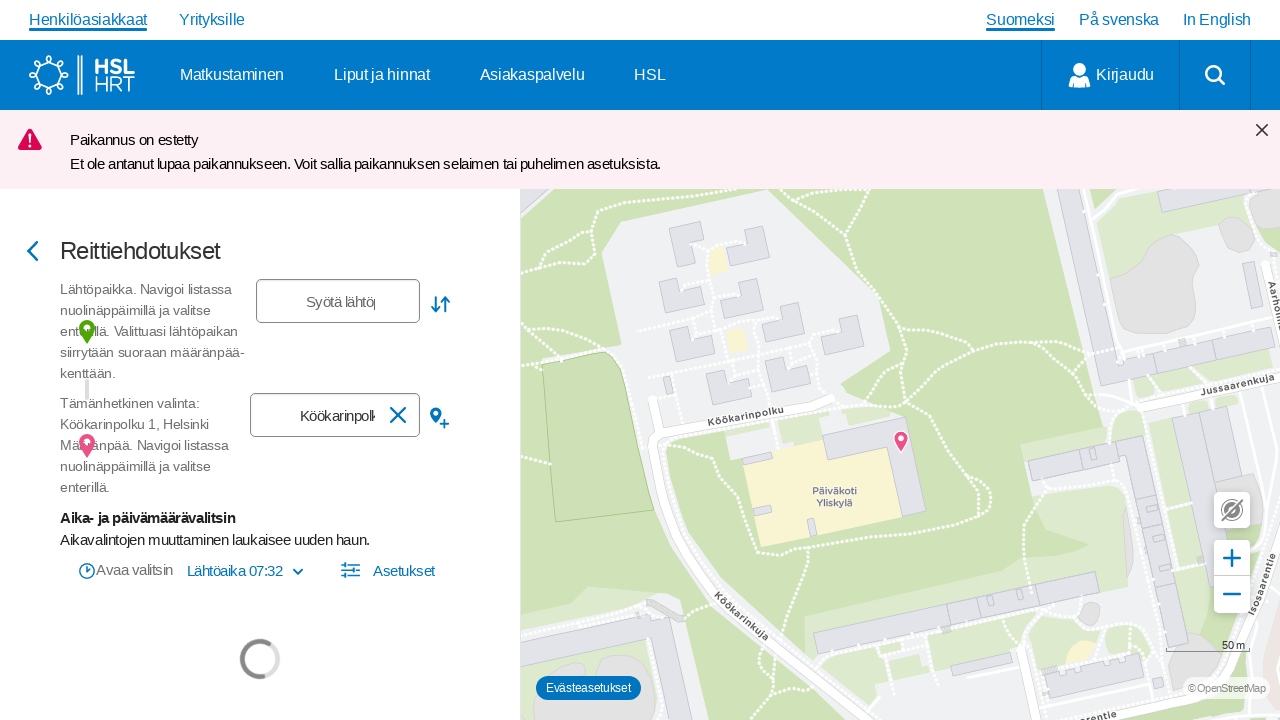

--- FILE ---
content_type: text/html; charset=utf-8
request_url: https://reittiopas.hsl.fi/reitti/POS/K%C3%B6%C3%B6karinpolku%201%2C%20Helsinki%3A%3A60.177032%2C25.044073?lang=en
body_size: 202999
content:
<!doctype html>
<html lang="fi">
<head>
<meta name="charset" content="utf-8" data-react-helmet="true" />
<meta name="description" content="Helsingin seudun liikenteen Reittiopas." data-react-helmet="true" />
<meta name="keywords" content="digitransit" data-react-helmet="true" />
<meta name="viewport" content="width=device-width, initial-scale=1, minimum-scale=1, maximum-scale=1 user-scalable=no, minimal-ui" data-react-helmet="true" />
<meta name="referrer" content="origin" data-react-helmet="true" />
<meta property="og:url" content="https://reittiopas.hsl.fi/reitti/POS/K%C3%B6%C3%B6karinpolku%201%2C%20Helsinki%3A%3A60.177032%2C25.044073?lang=en" data-react-helmet="true" />
<meta property="og:type" content="website" data-react-helmet="true" />
<meta property="og:title" content="Reittiopas" data-react-helmet="true" />
<meta property="og:site_name" content="Reittiopas" data-react-helmet="true" />
<meta property="og:description" content="Helsingin seudun liikenteen Reittiopas." data-react-helmet="true" />
<meta property="og:image" content="https://cdn.digitransit.fi/ui/v3/hsl/img/hsl-social-share.png" data-react-helmet="true" />
<meta property="og:image:width" content="400" data-react-helmet="true" />
<meta property="og:image:height" content="400" data-react-helmet="true" />
<meta property="og:locale" content="en_US" data-react-helmet="true" />
<meta property="twitter:card" content="summary" data-react-helmet="true" />
<meta property="twitter:site" content="@HSL_HRT" data-react-helmet="true" />
<meta property="twitter:creator" content="@HSL_HRT" data-react-helmet="true" />
<meta property="twitter:title" content="Reittiopas" data-react-helmet="true" />
<meta property="twitter:description" content="Helsingin seudun liikenteen Reittiopas." data-react-helmet="true" />
<meta property="twitter:image" content="https://cdn.digitransit.fi/ui/v3/hsl/img/hsl-social-share.png" data-react-helmet="true" />
<meta name="apple-mobile-web-app-capable" content="yes" data-react-helmet="true" />
<meta name="apple-mobile-web-app-status-bar-style" content="default" data-react-helmet="true" />
<meta name="apple-mobile-web-app-title" content="Reittiopas" data-react-helmet="true" />
<meta name="mobile-web-app-capable" content="yes" data-react-helmet="true" />
<meta name="theme-color" content="#0074bf" data-react-helmet="true" />
<meta name="application-name" content="Reittiopas" data-react-helmet="true" />
<script>(function(w,d,s,l,i){w[l]=w[l]||[];w[l].push({'gtm.start':
        new Date().getTime(),event:'gtm.js'});var f=d.getElementsByTagName(s)[0],
        j=d.createElement(s),dl=l!='dataLayer'?'&l='+l:'';j.async=true;j.src=
        'https://www.googletagmanager.com/gtm.js?id='+i+dl;f.parentNode.insertBefore(j,f);
        })(window,document,'script','dataLayer','GTM-PZV2S2V');</script>
<link rel="preload" as="style"  href="https://www.hsl.fi/fonts/784131/6C5FB8083F348CFBB.css">
<link rel="preload" as="style" crossorigin href="https://cdn.digitransit.fi/ui/v3/hsl/css/hsl_theme.73fea4d2c4e2f5e7b6ee.css">
<link rel="preload" as="script" crossorigin href="https://cdn.digitransit.fi/ui/v3/hsl/js/963f9a7192bde0cd1c77.js">
<link rel="preload" as="script" crossorigin href="https://cdn.digitransit.fi/ui/v3/hsl/js/811887c58b6298a0428d.js">
<link rel="preload" as="script" crossorigin href="https://cdn.digitransit.fi/ui/v3/hsl/js/f6ee9b082860437e085b.js">
<link rel="preconnect" crossorigin href="https://api.digitransit.fi">
<link rel="preconnect" crossorigin href="https://cdn.digitransit.fi">
<link rel="stylesheet" type="text/css" crossorigin href="https://cdn.digitransit.fi/ui/v3/hsl/css/hsl_theme.73fea4d2c4e2f5e7b6ee.css"/>
<link rel="stylesheet" type="text/css" href="https://www.hsl.fi/fonts/784131/6C5FB8083F348CFBB.css"/>
<script>
/* Polyfill service v4.8.0
 * Disable minification (remove `.min` from URL path) for more info */

(function(self, undefined) {var _DOMTokenList=function(){var t=!0,n=function(n,e,r,o){Object.defineProperty?Object.defineProperty(n,e,{configurable:!1===t||!!o,get:r}):n.__defineGetter__(e,r)};try{n({},"support")}catch(n){t=!1}return function(t,e){var r=this,o=[],i={},a=0,c=0,f=function(t){n(r,t,function(){return u(),o[t]},!1)},l=function(){if(a>=c)for(;c<a;++c)f(c)},u=function(){var n,r,c=arguments,f=/\s+/;if(c.length)for(r=0;r<c.length;++r)if(f.test(c[r]))throw n=new SyntaxError('String "'+c[r]+'" contains an invalid character'),n.code=5,n.name="InvalidCharacterError",n;for(o="object"==typeof t[e]?(""+t[e].baseVal).replace(/^\s+|\s+$/g,"").split(f):(""+t[e]).replace(/^\s+|\s+$/g,"").split(f),""===o[0]&&(o=[]),i={},r=0;r<o.length;++r)i[o[r]]=!0;a=o.length,l()};return u(),n(r,"length",function(){return u(),a}),r.toLocaleString=r.toString=function(){return u(),o.join(" ")},r.item=function(t){return u(),o[t]},r.contains=function(t){return u(),!!i[t]},r.add=function(){u.apply(r,n=arguments);for(var n,c,f=0,p=n.length;f<p;++f)c=n[f],i[c]||(o.push(c),i[c]=!0);a!==o.length&&(a=o.length>>>0,"object"==typeof t[e]?t[e].baseVal=o.join(" "):t[e]=o.join(" "),l())},r.remove=function(){u.apply(r,n=arguments);for(var n,c={},f=0,p=[];f<n.length;++f)c[n[f]]=!0,delete i[n[f]];for(f=0;f<o.length;++f)c[o[f]]||p.push(o[f]);o=p,a=p.length>>>0,"object"==typeof t[e]?t[e].baseVal=o.join(" "):t[e]=o.join(" "),l()},r.toggle=function(t,n){return u.apply(r,[t]),void 0!==n?n?(r.add(t),!0):(r.remove(t),!1):i[t]?(r.remove(t),!1):(r.add(t),!0)},r.forEach=Array.prototype.forEach,r}}();function ArrayCreate(r){if(1/r==-1/0&&(r=0),r>Math.pow(2,32)-1)throw new RangeError("Invalid array length");var a=[];return a.length=r,a}function Call(t,l){var n=arguments.length>2?arguments[2]:[];if(!1===IsCallable(t))throw new TypeError(Object.prototype.toString.call(t)+"is not a function.");return t.apply(l,n)}function CreateDataProperty(e,r,t){var a={value:t,writable:!0,enumerable:!0,configurable:!0};try{return Object.defineProperty(e,r,a),!0}catch(e){return!1}}function CreateDataPropertyOrThrow(t,r,o){var e=CreateDataProperty(t,r,o);if(!e)throw new TypeError("Cannot assign value `"+Object.prototype.toString.call(o)+"` to property `"+Object.prototype.toString.call(r)+"` on object `"+Object.prototype.toString.call(t)+"`");return e}function CreateMethodProperty(e,r,t){var a={value:t,writable:!0,enumerable:!1,configurable:!0};Object.defineProperty(e,r,a)}function Get(n,t){return n[t]}function HasProperty(n,r){return r in n}function IsArray(r){return"[object Array]"===Object.prototype.toString.call(r)}function IsCallable(n){return"function"==typeof n}function RequireObjectCoercible(e){if(null===e||void 0===e)throw TypeError(Object.prototype.toString.call(e)+" is not coercible to Object.");return e}function SameValueNonNumber(e,n){return e===n}function ToBoolean(o){return Boolean(o)}function ToNumber(r){return Number(r)}function ToObject(r){if(null===r||void 0===r)throw TypeError();return Object(r)}function GetV(t,e){return ToObject(t)[e]}function GetMethod(e,l){var t=GetV(e,l);if(null!==t&&void 0!==t){if(!1===IsCallable(t))throw new TypeError("Method not callable: "+l);return t}}function ToUint32(a){var r=Number(a);return isNaN(r)||1/r==1/0||1/r==-1/0||r===1/0||r===-1/0?0:(r<0?-1:1)*Math.floor(Math.abs(r))>>>0}function Type(e){switch(typeof e){case"undefined":return"undefined";case"boolean":return"boolean";case"number":return"number";case"string":return"string";case"symbol":return"symbol";default:return null===e?"null":"Symbol"in self&&(e instanceof self.Symbol||e.constructor===self.Symbol)?"symbol":"object"}}function CreateIterResultObject(e,r){if("boolean"!==Type(r))throw new Error;var t={};return CreateDataProperty(t,"value",e),CreateDataProperty(t,"done",r),t}function GetPrototypeFromConstructor(t,o){var r=Get(t,"prototype");return"object"!==Type(r)&&(r=o),r}function OrdinaryCreateFromConstructor(r,e){var t=arguments[2]||{},o=GetPrototypeFromConstructor(r,e),a=Object.create(o);for(var n in t)Object.prototype.hasOwnProperty.call(t,n)&&Object.defineProperty(a,n,{configurable:!0,enumerable:!1,writable:!0,value:t[n]});return a}function IsConstructor(t){return"object"===Type(t)&&("function"==typeof t&&!!t.prototype)}function Construct(r){var t=arguments.length>2?arguments[2]:r,o=arguments.length>1?arguments[1]:[];if(!IsConstructor(r))throw new TypeError("F must be a constructor.");if(!IsConstructor(t))throw new TypeError("newTarget must be a constructor.");if(t===r)return new(Function.prototype.bind.apply(r,[null].concat(o)));var n=OrdinaryCreateFromConstructor(t,Object.prototype);return Call(r,n,o)}function IsRegExp(e){if("object"!==Type(e))return!1;var t="Symbol"in self&&"match"in self.Symbol?Get(e,self.Symbol.match):void 0;if(void 0!==t)return ToBoolean(t);try{var l=e.lastIndex;return e.lastIndex=0,RegExp.prototype.exec.call(e),!0}catch(e){}finally{e.lastIndex=l}return!1}function IteratorClose(r,t){if("object"!==Type(r["[[Iterator]]"]))throw new Error(Object.prototype.toString.call(r["[[Iterator]]"])+"is not an Object.");var e=r["[[Iterator]]"],o=GetMethod(e,"return");if(void 0===o)return t;try{var n=Call(o,e)}catch(r){var a=r}if(t)return t;if(a)throw a;if("object"!==Type(n))throw new TypeError("Iterator's return method returned a non-object.");return t}function IteratorComplete(t){if("object"!==Type(t))throw new Error(Object.prototype.toString.call(t)+"is not an Object.");return ToBoolean(Get(t,"done"))}function IteratorNext(t){if(arguments.length<2)var e=Call(t["[[NextMethod]]"],t["[[Iterator]]"]);else e=Call(t["[[NextMethod]]"],t["[[Iterator]]"],[arguments[1]]);if("object"!==Type(e))throw new TypeError("bad iterator");return e}function IteratorStep(t){var r=IteratorNext(t);return!0!==IteratorComplete(r)&&r}function IteratorValue(t){if("object"!==Type(t))throw new Error(Object.prototype.toString.call(t)+"is not an Object.");return Get(t,"value")}function OrdinaryToPrimitive(r,t){if("string"===t)var e=["toString","valueOf"];else e=["valueOf","toString"];for(var i=0;i<e.length;++i){var n=e[i],a=Get(r,n);if(IsCallable(a)){var o=Call(a,r);if("object"!==Type(o))return o}}throw new TypeError("Cannot convert to primitive.")}function SameValue(e,a){return Type(e)===Type(a)&&("number"===Type(e)?!(!isNaN(e)||!isNaN(a))||(0!==e||0!==a||1/e==1/a)&&e===a:SameValueNonNumber(e,a))}function SameValueZero(e,a){return Type(e)===Type(a)&&("number"===Type(e)?!(!isNaN(e)||!isNaN(a))||(1/e==1/0&&1/a==-1/0||(1/e==-1/0&&1/a==1/0||e===a)):SameValueNonNumber(e,a))}function ToInteger(r){if("symbol"===Type(r))throw new TypeError("Cannot convert a Symbol value to a number");var o=Number(r);return isNaN(o)?0:1/o==1/0||1/o==-1/0||o===1/0||o===-1/0?o:(o<0?-1:1)*Math.floor(Math.abs(o))}function ToLength(n){var t=ToInteger(n);return t<=0?0:Math.min(t,Math.pow(2,53)-1)}function ToPrimitive(e){var t=arguments.length>1?arguments[1]:void 0;if("object"===Type(e)){if(arguments.length<2)var i="default";else t===String?i="string":t===Number&&(i="number");var r="function"==typeof self.Symbol&&"symbol"==typeof self.Symbol.toPrimitive?GetMethod(e,self.Symbol.toPrimitive):void 0;if(void 0!==r){var o=Call(r,e,[i]);if("object"!==Type(o))return o;throw new TypeError("Cannot convert exotic object to primitive.")}return"default"===i&&(i="number"),OrdinaryToPrimitive(e,i)}return e}function ToString(t){switch(Type(t)){case"symbol":throw new TypeError("Cannot convert a Symbol value to a string");case"object":return ToString(ToPrimitive(t,String));default:return String(t)}}function ToPropertyKey(r){var i=ToPrimitive(r,String);return"symbol"===Type(i)?i:ToString(i)}function TrimString(e,u){var r=RequireObjectCoercible(e),t=ToString(r),n=/[\x09\x0A\x0B\x0C\x0D\x20\xA0\u1680\u2000\u2001\u2002\u2003\u2004\u2005\u2006\u2007\u2008\u2009\u200A\u202F\u205F\u3000\u2028\u2029\uFEFF]+/.source;if("start"===u)var p=String.prototype.replace.call(t,new RegExp("^"+n,"g"),"");else p="end"===u?String.prototype.replace.call(t,new RegExp(n+"$","g"),""):String.prototype.replace.call(t,new RegExp("^"+n+"|"+n+"$","g"),"");return p}function UTF16Decode(e,n){return 1024*(e-55296)+(n-56320)+65536}function UTF16Encoding(n){return n<=65535?n:[Math.floor((n-65536)/1024)+55296,(n-65536)%1024+56320]}var _mutation=function(){function e(e){return"function"==typeof Node?e instanceof Node:e&&"object"==typeof e&&e.nodeName&&e.nodeType>=1&&e.nodeType<=12}return function n(t){if(1===t.length)return e(t[0])?t[0]:document.createTextNode(t[0]+"");for(var o=document.createDocumentFragment(),r=0;r<t.length;r++)o.appendChild(e(t[r])?t[r]:document.createTextNode(t[r]+""));return o}}();if (!((function(){var e=document.createElement("p"),t=!1
return e.innerHTML="<section></section>",document.documentElement.appendChild(e),e.firstChild&&("getComputedStyle"in window?t="block"===getComputedStyle(e.firstChild).display:e.firstChild.currentStyle&&(t="block"===e.firstChild.currentStyle.display)),document.documentElement.removeChild(e),t})()
)) {!function(e,t){function n(e,t){var n=e.createElement("p"),r=e.getElementsByTagName("head")[0]||e.documentElement;return n.innerHTML="x<style>"+t+"</style>",r.insertBefore(n.lastChild,r.firstChild)}function r(){var e=E.elements;return"string"==typeof e?e.split(" "):e}function a(e,t){var n=E.elements;"string"!=typeof n&&(n=n.join(" ")),"string"!=typeof e&&(e=e.join(" ")),E.elements=n+" "+e,m(t)}function o(e){var t=v[e[g]];return t||(t={},p++,e[g]=p,v[p]=t),t}function c(e,n,r){if(n||(n=t),u)return n.createElement(e);r||(r=o(n));var a;return a=r.cache[e]?r.cache[e].cloneNode():f.test(e)?(r.cache[e]=r.createElem(e)).cloneNode():r.createElem(e),!a.canHaveChildren||h.test(e)||a.tagUrn?a:r.frag.appendChild(a)}function i(e,n){if(e||(e=t),u)return e.createDocumentFragment();n=n||o(e);for(var a=n.frag.cloneNode(),c=0,i=r(),l=i.length;l>c;c++)a.createElement(i[c]);return a}function l(e,t){t.cache||(t.cache={},t.createElem=e.createElement,t.createFrag=e.createDocumentFragment,t.frag=t.createFrag()),e.createElement=function(n){return E.shivMethods?c(n,e,t):t.createElem(n)},e.createDocumentFragment=Function("h,f","return function(){var n=f.cloneNode(),c=n.createElement;h.shivMethods&&("+r().join().replace(/[\w\-:]+/g,function(e){return t.createElem(e),t.frag.createElement(e),'c("'+e+'")'})+");return n}")(E,t.frag)}function m(e){e||(e=t);var r=o(e);return!E.shivCSS||s||r.hasCSS||(r.hasCSS=!!n(e,"article,aside,dialog,figcaption,figure,footer,header,hgroup,main,nav,section{display:block}mark{background:#FF0;color:#000}template{display:none}")),u||l(e,r),e}var s,u,d=e.html5||{},h=/^<|^(?:button|map|select|textarea|object|iframe|option|optgroup)$/i,f=/^(?:a|b|code|div|fieldset|h1|h2|h3|h4|h5|h6|i|label|li|ol|p|q|span|strong|style|table|tbody|td|th|tr|ul)$/i,g="_html5shiv",p=0,v={};!function(){try{var e=t.createElement("a");e.innerHTML="<xyz></xyz>",s="hidden"in e,u=1==e.childNodes.length||function(){t.createElement("a");var e=t.createDocumentFragment();return void 0===e.cloneNode||void 0===e.createDocumentFragment||void 0===e.createElement}()}catch(e){s=!0,u=!0}}();var E={elements:d.elements||"abbr article aside audio bdi canvas data datalist details dialog figcaption figure footer header hgroup main mark meter nav output picture progress section summary template time video",version:"3.7.3-pre",shivCSS:!1!==d.shivCSS,supportsUnknownElements:u,shivMethods:!1!==d.shivMethods,type:"default",shivDocument:m,createElement:c,createDocumentFragment:i,addElements:a};e.html5=E,m(t),"object"==typeof module&&module.exports&&(module.exports=E)}("undefined"!=typeof window?window:this,document);}if (!("of"in Array
)) {CreateMethodProperty(Array,"of",function r(){var t=arguments.length,e=arguments,a=this;if(IsConstructor(a))var o=Construct(a,[t]);else o=ArrayCreate(t);for(var n=0;n<t;){var h=e[n],s=ToString(n);CreateDataPropertyOrThrow(o,s,h),n+=1}return o.length=t,o});}if (!("copyWithin"in Array.prototype&&function(){try{var t=function t(){}
t.prototype[0]="foo"
var o=new t
o[1]=1,o[2]=2,o.length=3
var r=Array.prototype.copyWithin.call(o,1,0)
return!(!r[0]||Object.prototype.hasOwnProperty.call(r,"0")||!Object.prototype.hasOwnProperty.call(r,"1")||"foo"!==r[0]||"foo"!==r[1]||1!==r[2]||3!==r.length)}catch(t){return!1}}()
)) {CreateMethodProperty(Array.prototype,"copyWithin",function t(r,a){"use strict";var e=arguments[2];if(null===this||void 0===this)throw new TypeError("Cannot call method on "+this);var n=Object(this),o=ToInteger(n.length);o<=0&&(o=0),o=o===1/0?Math.pow(2,53)-1:Math.min(o,Math.pow(2,53)-1),o=Math.max(o,0);var h,i=ToInteger(r);h=i<0?Math.max(o+i,0):Math.min(i,o);var M,v=ToInteger(a);M=v<0?Math.max(o+v,0):Math.min(v,o);var m;m=void 0===e?o:ToInteger(e);var p;p=m<0?Math.max(o+m,0):Math.min(m,o);var s,g=Math.min(p-M,o-h);for(M<h&&h<M+g?(s=-1,M=M+g-1,h=h+g-1):s=1;g>0;){var l=String(M),y=String(h);if(HasProperty(n,l)){var c=n[l];n[y]=c}else delete n[y];M+=s,h+=s,g-=1}return n});}if (!("fill"in Array.prototype
)) {CreateMethodProperty(Array.prototype,"fill",function t(e){for(var r=arguments[1],o=arguments[2],n=ToObject(this),a=ToLength(Get(n,"length")),h=ToInteger(r),i=h<0?Math.max(a+h,0):Math.min(h,a),g=void 0===o?a:ToInteger(o),M=g<0?Math.max(a+g,0):Math.min(g,a);i<M;){n[ToString(i)]=e,i+=1}return n});}if (!("find"in Array.prototype
)) {CreateMethodProperty(Array.prototype,"find",function t(o){var r=ToObject(this),e=ToLength(Get(r,"length"));if(!1===IsCallable(o))throw new TypeError(o+" is not a function");for(var n=arguments.length>1?arguments[1]:void 0,a=0;a<e;){var i=ToString(a),l=Get(r,i);if(ToBoolean(Call(o,n,[l,a,r])))return l;a+=1}});}if (!("findIndex"in Array.prototype
)) {CreateMethodProperty(Array.prototype,"findIndex",function r(t){var e=ToObject(this),o=ToLength(Get(e,"length"));if(!1===IsCallable(t))throw new TypeError(t+" is not a function");for(var n=arguments.length>1?arguments[1]:void 0,a=0;a<o;){var i=ToString(a),l=Get(e,i);if(ToBoolean(Call(t,n,[l,a,e])))return a;a+=1}return-1});}if (!("includes"in Array.prototype
)) {CreateMethodProperty(Array.prototype,"includes",function e(r){"use strict";var t=ToObject(this),o=ToLength(Get(t,"length"));if(0===o)return!1;var n=ToInteger(arguments[1]);if(n>=0)var a=n;else(a=o+n)<0&&(a=0);for(;a<o;){var i=Get(t,ToString(a));if(SameValueZero(r,i))return!0;a+=1}return!1});}if (!("sort"in Array.prototype&&function(){var r={length:3,0:2,1:1,2:3}
return Array.prototype.sort.call(r,function(r,t){return r-t})===r}()
)) {"use strict";var origSort=Array.prototype.sort;CreateMethodProperty(Array.prototype,"sort",function t(r){if(void 0!==r&&!1===IsCallable(r))throw new TypeError("The comparison function must be either a function or undefined");if(void 0===r)origSort.call(this);else{var i,e=[];for(i=0;i<this.length;i++)i in this&&e.push({item:this[i],index:i});for(origSort.call(e,function(t,i){if(void 0===i.item)return-1;if(void 0===t.item)return 1;var e=+r.call(void 0,t.item,i.item)||0;return 0===e?t.index-i.index:e}),i=0;i<e.length;)e[i]&&(this[i]=e[i].item),i++;for(;i<this.length;)delete this[i++]}return this});}if (!("ArrayBuffer"in self&&"DataView"in self&&"Int8Array"in self
)) {!function(t){"use strict";function r(t){switch(typeof t){case"undefined":return"undefined";case"boolean":return"boolean";case"number":return"number";case"string":return"string";default:return null===t?"null":"object"}}function e(t){return Object.prototype.toString.call(t).replace(/^\[object *|\]$/g,"")}function n(t){return"function"==typeof t}function o(t){if(null===t||t===P)throw TypeError();return Object(t)}function i(t){return t>>0}function f(t){return t>>>0}function u(r){if(!("TYPED_ARRAY_POLYFILL_NO_ARRAY_ACCESSORS"in t)){if(r.length>S)throw RangeError("Array too large for polyfill");var e;for(e=0;e<r.length;e+=1)!function n(t){Object.defineProperty(r,t,{get:function(){return r._getter(t)},set:function(e){r._setter(t,e)},enumerable:!0,configurable:!1})}(e)}}function a(t,r){var e=32-r;return t<<e>>e}function h(t,r){var e=32-r;return t<<e>>>e}function s(t){return[255&t]}function l(t){return a(t[0],8)}function y(t){return[255&t]}function p(t){return h(t[0],8)}function c(t){return t=k(Number(t)),[t<0?0:t>255?255:255&t]}function g(t){return[255&t,t>>8&255]}function E(t){return a(t[1]<<8|t[0],16)}function v(t){return[255&t,t>>8&255]}function b(t){return h(t[1]<<8|t[0],16)}function _(t){return[255&t,t>>8&255,t>>16&255,t>>24&255]}function T(t){return a(t[3]<<24|t[2]<<16|t[1]<<8|t[0],32)}function w(t){return[255&t,t>>8&255,t>>16&255,t>>24&255]}function O(t){return h(t[3]<<24|t[2]<<16|t[1]<<8|t[0],32)}function A(t,r,e){function n(t){var r=Y(t),e=t-r;return e<.5?r:e>.5?r+1:r%2?r+1:r}var o,i,f,u=(1<<r-1)-1;if(t!==t)i=(1<<r)-1,f=F(2,e-1),o=0;else if(t===1/0||t===-1/0)i=(1<<r)-1,f=0,o=t<0?1:0;else if(0===t)i=0,f=0,o=1/t==-1/0?1:0;else if(o=t<0,(t=m(t))>=F(2,1-u)){i=x(Y(U(t)/M),1023);var a=t/F(2,i);a<1&&(i-=1,a*=2),a>=2&&(i+=1,a/=2);var h=F(2,e);f=n(a*h)-h,i+=u,f/h>=1&&(i+=1,f=0),i>2*u&&(i=(1<<r)-1,f=0)}else i=0,f=n(t/F(2,1-u-e));var s,l=[];for(s=e;s;s-=1)l.push(f%2?1:0),f=Y(f/2);for(s=r;s;s-=1)l.push(i%2?1:0),i=Y(i/2);l.push(o?1:0),l.reverse();for(var y=l.join(""),p=[];y.length;)p.unshift(parseInt(y.substring(0,8),2)),y=y.substring(8);return p}function j(t,r,e){var n,o,i,f,u,a,h,s,l=[];for(n=0;n<t.length;++n)for(i=t[n],o=8;o;o-=1)l.push(i%2?1:0),i>>=1;return l.reverse(),f=l.join(""),u=(1<<r-1)-1,a=parseInt(f.substring(0,1),2)?-1:1,h=parseInt(f.substring(1,1+r),2),s=parseInt(f.substring(1+r),2),h===(1<<r)-1?0!==s?NaN:a*(1/0):h>0?a*F(2,h-u)*(1+s/F(2,e)):0!==s?a*F(2,-(u-1))*(s/F(2,e)):a<0?-0:0}function L(t){return j(t,11,52)}function R(t){return A(t,11,52)}function d(t){return j(t,8,23)}function B(t){return A(t,8,23)}function N(t,r,e){return e.writable=!0,e.configurable=!0,Object.defineProperty(t,r,e)}var P=void 0,S=1e5,M=Math.LN2,m=Math.abs,Y=Math.floor,U=Math.log,I=Math.max,x=Math.min,F=Math.pow,k=Math.round;!function(){var t=Object.defineProperty,r=!function(){try{return Object.defineProperty({},"x",{})}catch(t){return!1}}();t&&!r||(Object.defineProperty=function(r,e,n){if(t)try{return t(r,e,n)}catch(t){}if(r!==Object(r))throw TypeError("Object.defineProperty called on non-object");return Object.prototype.__defineGetter__&&"get"in n&&Object.prototype.__defineGetter__.call(r,e,n.get),Object.prototype.__defineSetter__&&"set"in n&&Object.prototype.__defineSetter__.call(r,e,n.set),"value"in n&&(r[e]=n.value),r})}(),function(){function a(t){if((t=i(t))<0)throw RangeError("ArrayBuffer size is not a small enough positive integer.");N(this,"byteLength",{value:t}),N(this,"_bytes",{value:Array(t)});for(var r=0;r<t;r+=1)this._bytes[r]=0}function h(){if(!arguments.length||"object"!=typeof arguments[0])return function(t){if((t=i(t))<0)throw RangeError("length is not a small enough positive integer.");N(this,"length",{value:t}),N(this,"byteLength",{value:t*this.BYTES_PER_ELEMENT}),N(this,"buffer",{value:new a(this.byteLength)}),N(this,"byteOffset",{value:0})}.apply(this,arguments);if(arguments.length>=1&&"object"===r(arguments[0])&&arguments[0]instanceof h)return function(t){if(this.constructor!==t.constructor)throw TypeError();var r=t.length*this.BYTES_PER_ELEMENT;N(this,"buffer",{value:new a(r)}),N(this,"byteLength",{value:r}),N(this,"byteOffset",{value:0}),N(this,"length",{value:t.length});for(var e=0;e<this.length;e+=1)this._setter(e,t._getter(e))}.apply(this,arguments);if(arguments.length>=1&&"object"===r(arguments[0])&&!(arguments[0]instanceof h)&&!(arguments[0]instanceof a||"ArrayBuffer"===e(arguments[0])))return function(t){var r=t.length*this.BYTES_PER_ELEMENT;N(this,"buffer",{value:new a(r)}),N(this,"byteLength",{value:r}),N(this,"byteOffset",{value:0}),N(this,"length",{value:t.length});for(var e=0;e<this.length;e+=1){var n=t[e];this._setter(e,Number(n))}}.apply(this,arguments);if(arguments.length>=1&&"object"===r(arguments[0])&&(arguments[0]instanceof a||"ArrayBuffer"===e(arguments[0])))return function(t,r,e){if((r=f(r))>t.byteLength)throw RangeError("byteOffset out of range");if(r%this.BYTES_PER_ELEMENT)throw RangeError("buffer length minus the byteOffset is not a multiple of the element size.");if(e===P){var n=t.byteLength-r;if(n%this.BYTES_PER_ELEMENT)throw RangeError("length of buffer minus byteOffset not a multiple of the element size");e=n/this.BYTES_PER_ELEMENT}else e=f(e),n=e*this.BYTES_PER_ELEMENT;if(r+n>t.byteLength)throw RangeError("byteOffset and length reference an area beyond the end of the buffer");N(this,"buffer",{value:t}),N(this,"byteLength",{value:n}),N(this,"byteOffset",{value:r}),N(this,"length",{value:e})}.apply(this,arguments);throw TypeError()}function A(t,r,e){var n=function(){N(this,"constructor",{value:n}),h.apply(this,arguments),u(this)};"__proto__"in n?n.__proto__=h:(n.from=h.from,n.of=h.of),n.BYTES_PER_ELEMENT=t;var o=function(){};return o.prototype=j,n.prototype=new o,Object.defineProperty(n.prototype,"BYTES_PER_ELEMENT",{value:t}),Object.defineProperty(n.prototype,"_pack",{value:r}),Object.defineProperty(n.prototype,"_unpack",{value:e}),n}t.ArrayBuffer=a,N(h,"from",{value:function(t){return new this(t)}}),N(h,"of",{value:function(){return new this(arguments)}});var j={};h.prototype=j,N(h.prototype,"_getter",{value:function(t){if(arguments.length<1)throw SyntaxError("Not enough arguments");if((t=f(t))>=this.length)return P;var r,e,n=[];for(r=0,e=this.byteOffset+t*this.BYTES_PER_ELEMENT;r<this.BYTES_PER_ELEMENT;r+=1,e+=1)n.push(this.buffer._bytes[e]);return this._unpack(n)}}),N(h.prototype,"get",{value:h.prototype._getter}),N(h.prototype,"_setter",{value:function(t,r){if(arguments.length<2)throw SyntaxError("Not enough arguments");if(!((t=f(t))>=this.length)){var e,n,o=this._pack(r);for(e=0,n=this.byteOffset+t*this.BYTES_PER_ELEMENT;e<this.BYTES_PER_ELEMENT;e+=1,n+=1)this.buffer._bytes[n]=o[e]}}}),N(h.prototype,"constructor",{value:h}),N(h.prototype,"copyWithin",{value:function(t,r){var e=arguments[2],n=o(this),u=n.length,a=f(u);a=I(a,0);var h,s=i(t);h=s<0?I(a+s,0):x(s,a);var l,y=i(r);l=y<0?I(a+y,0):x(y,a);var p;p=e===P?a:i(e);var c;c=p<0?I(a+p,0):x(p,a);var g,E=x(c-l,a-h);for(l<h&&h<l+E?(g=-1,l=l+E-1,h=h+E-1):g=1;E>0;)n._setter(h,n._getter(l)),l+=g,h+=g,E-=1;return n}}),N(h.prototype,"every",{value:function(t){if(this===P||null===this)throw TypeError();var r=Object(this),e=f(r.length);if(!n(t))throw TypeError();for(var o=arguments[1],i=0;i<e;i++)if(!t.call(o,r._getter(i),i,r))return!1;return!0}}),N(h.prototype,"fill",{value:function(t){var r=arguments[1],e=arguments[2],n=o(this),u=n.length,a=f(u);a=I(a,0);var h,s=i(r);h=s<0?I(a+s,0):x(s,a);var l;l=e===P?a:i(e);var y;for(y=l<0?I(a+l,0):x(l,a);h<y;)n._setter(h,t),h+=1;return n}}),N(h.prototype,"filter",{value:function(t){if(this===P||null===this)throw TypeError();var r=Object(this),e=f(r.length);if(!n(t))throw TypeError();for(var o=[],i=arguments[1],u=0;u<e;u++){var a=r._getter(u);t.call(i,a,u,r)&&o.push(a)}return new this.constructor(o)}}),N(h.prototype,"find",{value:function(t){var r=o(this),e=r.length,i=f(e);if(!n(t))throw TypeError();for(var u=arguments.length>1?arguments[1]:P,a=0;a<i;){var h=r._getter(a),s=t.call(u,h,a,r);if(Boolean(s))return h;++a}return P}}),N(h.prototype,"findIndex",{value:function(t){var r=o(this),e=r.length,i=f(e);if(!n(t))throw TypeError();for(var u=arguments.length>1?arguments[1]:P,a=0;a<i;){var h=r._getter(a),s=t.call(u,h,a,r);if(Boolean(s))return a;++a}return-1}}),N(h.prototype,"forEach",{value:function(t){if(this===P||null===this)throw TypeError();var r=Object(this),e=f(r.length);if(!n(t))throw TypeError();for(var o=arguments[1],i=0;i<e;i++)t.call(o,r._getter(i),i,r)}}),N(h.prototype,"indexOf",{value:function(t){if(this===P||null===this)throw TypeError();var r=Object(this),e=f(r.length);if(0===e)return-1;var n=0;if(arguments.length>0&&(n=Number(arguments[1]),n!==n?n=0:0!==n&&n!==1/0&&n!==-1/0&&(n=(n>0||-1)*Y(m(n)))),n>=e)return-1;for(var o=n>=0?n:I(e-m(n),0);o<e;o++)if(r._getter(o)===t)return o;return-1}}),N(h.prototype,"join",{value:function(t){if(this===P||null===this)throw TypeError();for(var r=Object(this),e=f(r.length),n=Array(e),o=0;o<e;++o)n[o]=r._getter(o);return n.join(t===P?",":t)}}),N(h.prototype,"lastIndexOf",{value:function(t){if(this===P||null===this)throw TypeError();var r=Object(this),e=f(r.length);if(0===e)return-1;var n=e;arguments.length>1&&(n=Number(arguments[1]),n!==n?n=0:0!==n&&n!==1/0&&n!==-1/0&&(n=(n>0||-1)*Y(m(n))));for(var o=n>=0?x(n,e-1):e-m(n);o>=0;o--)if(r._getter(o)===t)return o;return-1}}),N(h.prototype,"map",{value:function(t){if(this===P||null===this)throw TypeError();var r=Object(this),e=f(r.length);if(!n(t))throw TypeError();var o=[];o.length=e;for(var i=arguments[1],u=0;u<e;u++)o[u]=t.call(i,r._getter(u),u,r);return new this.constructor(o)}}),N(h.prototype,"reduce",{value:function(t){if(this===P||null===this)throw TypeError();var r=Object(this),e=f(r.length);if(!n(t))throw TypeError();if(0===e&&1===arguments.length)throw TypeError();var o,i=0;for(o=arguments.length>=2?arguments[1]:r._getter(i++);i<e;)o=t.call(P,o,r._getter(i),i,r),i++;return o}}),N(h.prototype,"reduceRight",{value:function(t){if(this===P||null===this)throw TypeError();var r=Object(this),e=f(r.length);if(!n(t))throw TypeError();if(0===e&&1===arguments.length)throw TypeError();var o,i=e-1;for(o=arguments.length>=2?arguments[1]:r._getter(i--);i>=0;)o=t.call(P,o,r._getter(i),i,r),i--;return o}}),N(h.prototype,"reverse",{value:function(){if(this===P||null===this)throw TypeError();for(var t=Object(this),r=f(t.length),e=Y(r/2),n=0,o=r-1;n<e;++n,--o){var i=t._getter(n);t._setter(n,t._getter(o)),t._setter(o,i)}return t}}),N(h.prototype,"set",{value:function(t,r){if(arguments.length<1)throw SyntaxError("Not enough arguments");var e,n,o,i,u,a,h,s,l,y;if("object"==typeof arguments[0]&&arguments[0].constructor===this.constructor){if(e=arguments[0],(o=f(arguments[1]))+e.length>this.length)throw RangeError("Offset plus length of array is out of range");if(s=this.byteOffset+o*this.BYTES_PER_ELEMENT,l=e.length*this.BYTES_PER_ELEMENT,e.buffer===this.buffer){for(y=[],u=0,a=e.byteOffset;u<l;u+=1,a+=1)y[u]=e.buffer._bytes[a];for(u=0,h=s;u<l;u+=1,h+=1)this.buffer._bytes[h]=y[u]}else for(u=0,a=e.byteOffset,h=s;u<l;u+=1,a+=1,h+=1)this.buffer._bytes[h]=e.buffer._bytes[a]}else{if("object"!=typeof arguments[0]||void 0===arguments[0].length)throw TypeError("Unexpected argument type(s)");if(n=arguments[0],i=f(n.length),(o=f(arguments[1]))+i>this.length)throw RangeError("Offset plus length of array is out of range");for(u=0;u<i;u+=1)a=n[u],this._setter(o+u,Number(a))}}}),N(h.prototype,"slice",{value:function(t,r){for(var e=o(this),n=e.length,u=f(n),a=i(t),h=a<0?I(u+a,0):x(a,u),s=r===P?u:i(r),l=s<0?I(u+s,0):x(s,u),y=l-h,p=e.constructor,c=new p(y),g=0;h<l;){var E=e._getter(h);c._setter(g,E),++h,++g}return c}}),N(h.prototype,"some",{value:function(t){if(this===P||null===this)throw TypeError();var r=Object(this),e=f(r.length);if(!n(t))throw TypeError();for(var o=arguments[1],i=0;i<e;i++)if(t.call(o,r._getter(i),i,r))return!0;return!1}}),N(h.prototype,"sort",{value:function(t){function r(r,e){return r!==r&&e!==e?0:r!==r?1:e!==e?-1:t!==P?t(r,e):r<e?-1:r>e?1:0}if(this===P||null===this)throw TypeError();for(var e=Object(this),n=f(e.length),o=Array(n),i=0;i<n;++i)o[i]=e._getter(i);for(o.sort(r),i=0;i<n;++i)e._setter(i,o[i]);return e}}),N(h.prototype,"subarray",{value:function(t,r){function e(t,r,e){return t<r?r:t>e?e:t}t=i(t),r=i(r),arguments.length<1&&(t=0),arguments.length<2&&(r=this.length),t<0&&(t=this.length+t),r<0&&(r=this.length+r),t=e(t,0,this.length),r=e(r,0,this.length);var n=r-t;return n<0&&(n=0),new this.constructor(this.buffer,this.byteOffset+t*this.BYTES_PER_ELEMENT,n)}});var S=A(1,s,l),M=A(1,y,p),U=A(1,c,p),F=A(2,g,E),k=A(2,v,b),z=A(4,_,T),C=A(4,w,O),D=A(4,B,d),G=A(8,R,L);t.Int8Array=S,t.Uint8Array=M,t.Uint8ClampedArray=U,t.Int16Array=F,t.Uint16Array=k,t.Int32Array=z,t.Uint32Array=C,t.Float32Array=D,t.Float64Array=G}(),function(){function r(t,r){return n(t.get)?t.get(r):t[r]}function o(t,r,n){if(!(t instanceof ArrayBuffer||"ArrayBuffer"===e(t)))throw TypeError();if((r=f(r))>t.byteLength)throw RangeError("byteOffset out of range");if(n=n===P?t.byteLength-r:f(n),r+n>t.byteLength)throw RangeError("byteOffset and length reference an area beyond the end of the buffer");N(this,"buffer",{value:t}),N(this,"byteLength",{value:n}),N(this,"byteOffset",{value:r})}function i(t){return function e(n,o){if((n=f(n))+t.BYTES_PER_ELEMENT>this.byteLength)throw RangeError("Array index out of range");n+=this.byteOffset;for(var i=new Uint8Array(this.buffer,n,t.BYTES_PER_ELEMENT),u=[],h=0;h<t.BYTES_PER_ELEMENT;h+=1)u.push(r(i,h));return Boolean(o)===Boolean(a)&&u.reverse(),r(new t(new Uint8Array(u).buffer),0)}}function u(t){return function e(n,o,i){if((n=f(n))+t.BYTES_PER_ELEMENT>this.byteLength)throw RangeError("Array index out of range");var u,h,s=new t([o]),l=new Uint8Array(s.buffer),y=[];for(u=0;u<t.BYTES_PER_ELEMENT;u+=1)y.push(r(l,u));Boolean(i)===Boolean(a)&&y.reverse(),h=new Uint8Array(this.buffer,n,t.BYTES_PER_ELEMENT),h.set(y)}}var a=function(){var t=new Uint16Array([4660]);return 18===r(new Uint8Array(t.buffer),0)}();N(o.prototype,"getUint8",{value:i(Uint8Array)}),N(o.prototype,"getInt8",{value:i(Int8Array)}),N(o.prototype,"getUint16",{value:i(Uint16Array)}),N(o.prototype,"getInt16",{value:i(Int16Array)}),N(o.prototype,"getUint32",{value:i(Uint32Array)}),N(o.prototype,"getInt32",{value:i(Int32Array)}),N(o.prototype,"getFloat32",{value:i(Float32Array)}),N(o.prototype,"getFloat64",{value:i(Float64Array)}),N(o.prototype,"setUint8",{value:u(Uint8Array)}),N(o.prototype,"setInt8",{value:u(Int8Array)}),N(o.prototype,"setUint16",{value:u(Uint16Array)}),N(o.prototype,"setInt16",{value:u(Int16Array)}),N(o.prototype,"setUint32",{value:u(Uint32Array)}),N(o.prototype,"setInt32",{value:u(Int32Array)}),N(o.prototype,"setFloat32",{value:u(Float32Array)}),N(o.prototype,"setFloat64",{value:u(Float64Array)}),t.DataView=o}()}(self);}if (!("atob"in self
)) {!function(e){"use strict";if("object"==typeof exports&&null!=exports&&"number"!=typeof exports.nodeType)module.exports=e();else if("function"==typeof define&&null!=define.amd)define([],e);else{var t=e(),o="undefined"!=typeof self?self:$.global;"function"!=typeof o.btoa&&(o.btoa=t.btoa),"function"!=typeof o.atob&&(o.atob=t.atob)}}(function(){"use strict";function e(e){this.message=e}function t(t){for(var o,n,a,c,i=String(t),f=0,s="";f<i.length;){if(o=i.charCodeAt(f++),n=i.charCodeAt(f++),a=i.charCodeAt(f++),o>128||n>128||a>128)throw new e("'btoa' failed: The string to be encoded contains characters outside of the Latin1 range.");c=o<<16|n<<8|a,s+=r.charAt(c>>18&63)+r.charAt(c>>12&63)+r.charAt(c>>6&63)+r.charAt(63&c)}switch(i.length%3){case 0:return s;case 1:return s.slice(0,-2)+"==";case 2:return s.slice(0,-1)+"="}}function o(t){var o=String(t).replace(/[=]+$/,"");if(o.length%4==1)throw new e("'atob' failed: The string to be decoded is not correctly encoded.");for(var n,a,c=0,i=0,f="";a=o.charAt(i++);~a&&(n=c%4?64*n+a:a,c++%4)?f+=String.fromCharCode(255&n>>(-2*c&6)):0)a=r.indexOf(a);return f}var r="ABCDEFGHIJKLMNOPQRSTUVWXYZabcdefghijklmnopqrstuvwxyz0123456789+/=";return e.prototype=new Error,e.prototype.name="InvalidCharacterError",{btoa:t,atob:o}});}if (!("console"in self
)) {self.console=self.console||{};}if (!("console"in self&&"assert"in self.console
)) {console.assert=function n(){};}if (!("console"in self&&"clear"in self.console
)) {console.clear=function c(){};}if (!("console"in self&&"count"in self.console
)) {console.count=function n(){};}if (!("console"in self&&"dir"in self.console
)) {console.dir=function n(){};}if (!("console"in self&&"dirxml"in self.console
)) {console.dirxml=function n(){};}if (!("console"in self&&"exception"in self.console
)) {console.exception=function n(){};}if (!("console"in self&&"group"in self.console
)) {console.group=function o(){};}if (!("console"in self&&"groupCollapsed"in self.console
)) {console.groupCollapsed=function o(){};}if (!("console"in self&&"groupEnd"in self.console
)) {console.groupEnd=function n(){};}if (!("console"in self&&"log"in self.console
)) {console.log=function o(){};}if (!("console"in self&&"debug"in self.console
)) {console.debug=console.log;}if (!("console"in self&&"error"in self.console
)) {console.error=console.log;}if (!("console"in self&&"info"in self.console
)) {console.info=console.log;}if (!("console"in self&&"profile"in self.console
)) {console.profile=function o(){};}if (!("console"in self&&"profileEnd"in self.console
)) {console.profileEnd=function n(){};}if (!("console"in self&&"table"in self.console
)) {console.table=function n(){};}if (!("console"in self&&"time"in self.console
)) {console.time=function n(){};}if (!("console"in self&&"timeEnd"in self.console
)) {console.timeEnd=function n(){};}if (!("console"in self&&"timeline"in self.console
)) {console.timeline=function n(){};}if (!("console"in self&&"timelineEnd"in self.console
)) {console.timelineEnd=function n(){};}if (!("console"in self&&"timeStamp"in self.console
)) {console.timeStamp=function n(){};}if (!("console"in self&&"trace"in self.console
)) {console.trace=function c(){};}if (!("console"in self&&"warn"in self.console
)) {console.warn=console.log;}if (!("DocumentFragment"in self&&function(){try{return new DocumentFragment,!0}catch(n){return!1}}()
)) {!function(t){t.DocumentFragment=function t(){return document.createDocumentFragment()};var e=document.createDocumentFragment();t.DocumentFragment.prototype=Object.create(e.constructor.prototype)}(self);}if (!("DocumentFragment"in self&&"append"in DocumentFragment.prototype
)) {!function(t){document.createDocumentFragment().constructor.prototype.append=function t(){this.appendChild(_mutation(arguments))},t.DocumentFragment.prototype.append=function t(){this.appendChild(_mutation(arguments))}}(self);}if (!("DocumentFragment"in self&&"prepend"in DocumentFragment.prototype
)) {!function(t){document.createDocumentFragment().constructor.prototype.prepend=function t(){this.insertBefore(_mutation(arguments),this.firstChild)},t.DocumentFragment.prototype.prepend=function t(){this.insertBefore(_mutation(arguments),this.firstChild)}}(self);}if (!("DocumentFragment"in self&&"replaceChildren"in DocumentFragment.prototype
)) {!function(t){function e(){for(;this.firstChild;)this.removeChild(this.firstChild);this.append.apply(this,arguments)}document.createDocumentFragment().constructor.prototype.replaceChildren=e,t.DocumentFragment.prototype.replaceChildren=e}(self);}if (!("DOMTokenList"in self&&function(e){return!("classList"in e)||!e.classList.toggle("x",!1)&&!e.className}(document.createElement("x"))
)) {!function(t){"DOMTokenList"in t&&t.DOMTokenList&&(!document.createElementNS||!document.createElementNS("http://www.w3.org/2000/svg","svg")||document.createElementNS("http://www.w3.org/2000/svg","svg").classList instanceof DOMTokenList)||(t.DOMTokenList=_DOMTokenList),function(){var t=document.createElement("span");"classList"in t&&(t.classList.toggle("x",!1),t.classList.contains("x")&&(t.classList.constructor.prototype.toggle=function t(s){var e=arguments[1];if(void 0===e){var n=!this.contains(s);return this[n?"add":"remove"](s),n}return e=!!e,this[e?"add":"remove"](s),e}))}(),function(){var t=document.createElement("span");if("classList"in t&&(t.classList.add("a","b"),!t.classList.contains("b"))){var s=t.classList.constructor.prototype.add;t.classList.constructor.prototype.add=function(){for(var t=arguments,e=arguments.length,n=0;n<e;n++)s.call(this,t[n])}}}(),function(){var t=document.createElement("span");if("classList"in t&&(t.classList.add("a"),t.classList.add("b"),t.classList.remove("a","b"),t.classList.contains("b"))){var s=t.classList.constructor.prototype.remove;t.classList.constructor.prototype.remove=function(){for(var t=arguments,e=arguments.length,n=0;n<e;n++)s.call(this,t[n])}}}()}(self);}if (!("Element"in self&&"after"in Element.prototype
)) {Document.prototype.after=Element.prototype.after=function t(){if(this.parentNode){for(var e=Array.prototype.slice.call(arguments),o=this.nextSibling,r=o?e.indexOf(o):-1;-1!==r&&(o=o.nextSibling);)r=e.indexOf(o);this.parentNode.insertBefore(_mutation(arguments),o)}},"Text"in self&&(Text.prototype.after=Element.prototype.after);}if (!("Element"in self&&"append"in Element.prototype
)) {Document.prototype.append=Element.prototype.append=function p(){this.appendChild(_mutation(arguments))};}if (!("Element"in self&&"before"in Element.prototype
)) {Document.prototype.before=Element.prototype.before=function e(){if(this.parentNode){for(var t=Array.prototype.slice.call(arguments),o=this.previousSibling,i=o?t.indexOf(o):-1;-1!==i&&(o=o.previousSibling);)i=t.indexOf(o);this.parentNode.insertBefore(_mutation(arguments),o?o.nextSibling:this.parentNode.firstChild)}},"Text"in self&&(Text.prototype.before=Element.prototype.before);}if (!("document"in self&&"classList"in document.documentElement&&"Element"in self&&"classList"in Element.prototype&&function(){var e=document.createElement("span")
return e.classList.add("a","b"),e.classList.contains("b")}()
)) {!function(e){var t=function(e,t,n,r){Object.defineProperty(e,t,{configurable:!!r,get:n})},n=function(e,n,r){t(e.prototype,n,function(){var e,l=this,i="__defineGetter__DEFINE_PROPERTY"+n;return l[i]?e:(l[i]=!0,e=new _DOMTokenList(l,r),t(l,n,function(){return e}),delete l[i],e)},!0)};n(e.Element,"classList","className"),n(e.HTMLElement,"classList","className"),n(e.HTMLLinkElement,"relList","rel"),n(e.HTMLAnchorElement,"relList","rel"),n(e.HTMLAreaElement,"relList","rel")}(self);}if (!("document"in self&&"matches"in document.documentElement
)) {Element.prototype.matches=Element.prototype.webkitMatchesSelector||Element.prototype.oMatchesSelector||Element.prototype.msMatchesSelector||Element.prototype.mozMatchesSelector||function e(t){for(var o=this,r=(o.document||o.ownerDocument).querySelectorAll(t),c=0;r[c]&&r[c]!==o;)++c;return!!r[c]};}if (!("document"in self&&"closest"in document.documentElement
)) {Element.prototype.closest=function e(n){for(var t=this;t;){if(t.matches(n))return t;t="SVGElement"in window&&t instanceof SVGElement?t.parentNode:t.parentElement}return null};}if (!("Element"in self&&"prepend"in Element.prototype
)) {Document.prototype.prepend=Element.prototype.prepend=function t(){this.insertBefore(_mutation(arguments),this.firstChild)};}if (!("Element"in self&&"remove"in Element.prototype
)) {Document.prototype.remove=Element.prototype.remove=function e(){this.parentNode&&this.parentNode.removeChild(this)},"Text"in self&&(Text.prototype.remove=Element.prototype.remove),function(){var e=HTMLSelectElement.prototype.remove;HTMLSelectElement.prototype.remove=function t(o){return 0===arguments.length?Element.prototype.remove.call(this):e.call(this,o)}}();}if (!("Element"in self&&"replaceChildren"in Element.prototype
)) {Document.prototype.replaceChildren=Element.prototype.replaceChildren=function e(){for(;this.firstChild;)this.removeChild(this.firstChild);this.append.apply(this,arguments)};}if (!("Element"in self&&"replaceWith"in Element.prototype
)) {Document.prototype.replaceWith=Element.prototype.replaceWith=function e(){this.parentNode&&this.parentNode.replaceChild(_mutation(arguments),this)},"Text"in self&&(Text.prototype.replaceWith=Element.prototype.replaceWith);}if (!((function(n){if(!("Event"in n))return!1
try{return new Event("click"),!0}catch(n){return!1}})(self)
)) {!function(){function e(e,t){if(!e)throw new Error("Not enough arguments");var n;if("createEvent"in document){n=document.createEvent("Event");var o=!(!t||void 0===t.bubbles)&&t.bubbles,c=!(!t||void 0===t.cancelable)&&t.cancelable;return n.initEvent(e,o,c),n}return n=document.createEventObject(),n.type=e,n.bubbles=!(!t||void 0===t.bubbles)&&t.bubbles,n.cancelable=!(!t||void 0===t.cancelable)&&t.cancelable,n}if("undefined"!=typeof document&&"undefined"!=typeof window){var t=window.Event&&window.Event.prototype||null;e.NONE=0,e.CAPTURING_PHASE=1,e.AT_TARGET=2,e.BUBBLING_PHASE=3,window.Event=Window.prototype.Event=e,t&&Object.defineProperty(window.Event,"prototype",{configurable:!1,enumerable:!1,writable:!0,value:t}),"createEvent"in document||(window.addEventListener=Window.prototype.addEventListener=Document.prototype.addEventListener=Element.prototype.addEventListener=function e(){var t=this,n=arguments[0],o=arguments[1];t._events||(t._events={}),t._events[n]||(t._events[n]=function(e){var n,o=t._events[e.type].list,c=o.slice(),i=-1,a=c.length;for(e.preventDefault=function t(){!1!==e.cancelable&&(e.returnValue=!1)},e.stopPropagation=function t(){e.cancelBubble=!0},e.stopImmediatePropagation=function t(){e.cancelBubble=!0,e.cancelImmediate=!0},e.currentTarget=t,e.relatedTarget=e.fromElement||null,e.target=e.target||e.srcElement||t,e.timeStamp=(new Date).getTime(),e.clientX&&(e.pageX=e.clientX+document.documentElement.scrollLeft,e.pageY=e.clientY+document.documentElement.scrollTop);++i<a&&!e.cancelImmediate;)i in c&&(n=c[i],o.includes(n)&&"function"==typeof n&&n.call(t,e))},t._events[n].list=[],t.attachEvent&&t.attachEvent("on"+n,t._events[n])),t._events[n].list.push(o)},window.removeEventListener=Window.prototype.removeEventListener=Document.prototype.removeEventListener=Element.prototype.removeEventListener=function e(){var t,n=this,o=arguments[0],c=arguments[1];n._events&&n._events[o]&&n._events[o].list&&-1!==(t=n._events[o].list.indexOf(c))&&(n._events[o].list.splice(t,1),n._events[o].list.length||(n.detachEvent&&n.detachEvent("on"+o,n._events[o]),delete n._events[o]))},window.dispatchEvent=Window.prototype.dispatchEvent=Document.prototype.dispatchEvent=Element.prototype.dispatchEvent=function e(t){if(!arguments.length)throw new Error("Not enough arguments");if(!t||"string"!=typeof t.type)throw new Error("DOM Events Exception 0");var n=this,o=t.type;try{if(!t.bubbles){t.cancelBubble=!0;var c=function(e){e.cancelBubble=!0,(n||window).detachEvent("on"+o,c)};this.attachEvent("on"+o,c)}this.fireEvent("on"+o,t)}catch(e){t.target=n;do{t.currentTarget=n,"_events"in n&&"function"==typeof n._events[o]&&n._events[o].call(n,t),"function"==typeof n["on"+o]&&n["on"+o].call(n,t),n=9===n.nodeType?n.parentWindow:n.parentNode}while(n&&!t.cancelBubble)}return!0},document.attachEvent("onreadystatechange",function(){"complete"===document.readyState&&document.dispatchEvent(new e("DOMContentLoaded",{bubbles:!0}))}))}}();}if (!("CustomEvent"in self&&("function"==typeof self.CustomEvent||self.CustomEvent.toString().indexOf("CustomEventConstructor")>-1)
)) {self.CustomEvent=function e(t,n){if(!t)throw Error('TypeError: Failed to construct "CustomEvent": An event name must be provided.');var o;n=n||{bubbles:!1,cancelable:!1,detail:null};try{o=document.createEvent("CustomEvent"),o.initCustomEvent(t,n.bubbles,n.cancelable,n.detail)}catch(e){o=document.createEvent("Event"),o.initEvent(t,n.bubbles,n.cancelable),o.detail=n.detail}return o},CustomEvent.prototype=Event.prototype;}if (!("document"in self&&"hidden"in document&&"visibilityState"in document
)) {!function(){function i(){document.hidden=document[t+"Hidden"],document.visibilityState=document[t+"VisibilityState"]}var t=document.webkitVisibilityState?"webkit":document.mozVisibilityState?"moz":null;t&&(i(),document.addEventListener(t+"visibilitychange",function(){i(),document.dispatchEvent(new CustomEvent("visibilitychange"))}))}();}if (!((function(){var n=!1
return document.documentElement.addEventListener("focusin",function(){n=!0}),document.documentElement.dispatchEvent(new Event("focusin")),n})()
)) {self.addEventListener("focus",function(e){e.target.dispatchEvent(new Event("focusin",{bubbles:!0,cancelable:!0}))},!0),self.addEventListener("blur",function(e){e.target.dispatchEvent(new Event("focusout",{bubbles:!0,cancelable:!0}))},!0);}if (!("onhashchange"in self&&(null==self.onhashchange||"function"==typeof self.onhashchange)
)) {!function(n){function h(){a!==n.location.hash&&(a=n.location.hash,n.dispatchEvent(new Event("hashchange"))),setTimeout(h,500)}var a=n.location.hash;n.onhashchange=function(){},h()}(self);}if (!("name"in Function.prototype
)) {!function(){var n=/^\s*function\s+([^(\s]*)\s*/,t=Function,e=t.prototype,r=e.constructor,o=function(o){var c,u;return o===t||o===r?u="Function":o!==e&&(c=(""+o).match(n),u=c&&c[1]),u||""};Object.defineProperty(e,"name",{get:function n(){var t=this,r=o(t);return t!==e&&Object.defineProperty(t,"name",{value:r,configurable:!0}),r},configurable:!0})}();}if (!("location"in self&&"origin"in self.location
)) {try{Object.defineProperty(window.location,"origin",{enumerable:!0,writable:!1,value:window.location.protocol+"//"+window.location.hostname+(window.location.port?":"+window.location.port:""),configurable:!1})}catch(o){window.location.origin=window.location.protocol+"//"+window.location.hostname+(window.location.port?":"+window.location.port:"")}}if (!("matchMedia"in self&&"MediaQueryList"in self
)) {!function(){"use strict";function e(){this.matches=!1,this.media="invalid",this.listeners=[]}var t=self.styleMedia||self.media;if(!t){var i=document.createElement("style"),s=document.getElementsByTagName("script")[0],n=null;i.type="text/css",i.id="matchmediajs-test",s?s.parentNode.insertBefore(i,s):document.head.appendChild(i),n="getComputedStyle"in self&&self.getComputedStyle(i,null),t={matchMedium:function(e){e=e.replace(/^only\s+/,"");var t="@media "+e+"{ #matchmediajs-test { width: 1px; } }";return i.textContent=t,"1px"===n.width}}}e.prototype.addListener=function e(t){-1===this.listeners.indexOf(t)&&this.listeners.push(t)},e.prototype.removeListener=function e(t){var i=this.listeners.indexOf(t);i>=0&&this.listeners.splice(i,1)},self.MediaQueryList=e,self.matchMedia=function i(s){var n=new e;if(0===arguments.length)throw new TypeError("Not enough arguments to matchMedia");return n.media=String(s),n.matches=t.matchMedium(s||"all"),self.addEventListener("resize",function(){var e=[].concat(n.addListener.listeners),i=t.matchMedium(s||"all");if(i!=n.matches){n.matches=i;for(var a=0,r=e.length;a<r;++a)e[a].call(self,n)}}),n}}();}if (!("acosh"in Math
)) {CreateMethodProperty(Math,"acosh",function t(a){return isNaN(a)?NaN:a<1?NaN:1===a?0:a===1/0?1/0:Math.log(a+Math.sqrt(a*a-1))});}if (!("asinh"in Math
)) {CreateMethodProperty(Math,"asinh",function t(a){return isNaN(a)?NaN:0===a&&1/a==1/0?0:0===a&&1/a==-1/0?-0:a===1/0?1/0:a===-1/0?-1/0:Math.log(a+Math.sqrt(a*a+1))});}if (!("atanh"in Math
)) {CreateMethodProperty(Math,"atanh",function a(t){return isNaN(t)?NaN:t<-1?NaN:t>1?NaN:-1===t?-1/0:1===t?1/0:0===t&&1/t==1/0?0:0===t&&1/t==-1/0?-0:Math.log((1+t)/(1-t))/2});}if (!("cbrt"in Math
)) {CreateMethodProperty(Math,"cbrt",function r(t){if(isNaN(t))return NaN;if(0===t&&1/t==1/0)return 0;if(0===t&&1/t==-1/0)return-0;if(t===1/0)return 1/0;if(t===-1/0)return-1/0;var e=Math.pow(Math.abs(t),1/3);return t<0?-e:e});}if (!("clz32"in Math
)) {CreateMethodProperty(Math,"clz32",function t(r){var e=ToUint32(r);return e?32-e.toString(2).length:32});}if (!("cosh"in Math
)) {CreateMethodProperty(Math,"cosh",function r(t){if(isNaN(t))return NaN;if(0===t&&1/t==1/0)return 1;if(0===t&&1/t==-1/0)return 1;if(t===1/0)return 1/0;if(t===-1/0)return 1/0;if((t=Math.abs(t))>709){var e=Math.exp(.5*t);return e/2*e}return((e=Math.exp(t))+1/e)/2});}if (!("expm1"in Math
)) {CreateMethodProperty(Math,"expm1",function e(t){return isNaN(t)?NaN:0===t&&1/t==1/0?0:0===t&&1/t==-1/0?-0:t===1/0?1/0:t===-1/0?-1:t>-1e-6&&t<1e-6?t+t*t/2:Math.exp(t)-1});}if (!("fround"in Math
)) {CreateMethodProperty(Math,"fround",function(r){return isNaN(r)?NaN:1/r==1/0||1/r==-1/0||r===1/0||r===-1/0?r:new Float32Array([r])[0]});}if (!("hypot"in Math
)) {CreateMethodProperty(Math,"hypot",function t(r,e){if(0===arguments.length)return 0;for(var a=0,h=0,n=0;n<arguments.length;++n){if(arguments[n]===1/0)return 1/0;if(arguments[n]===-1/0)return 1/0;var o=Math.abs(Number(arguments[n]));o>h&&(a*=Math.pow(h/o,2),h=o),0===o&&0===h||(a+=Math.pow(o/h,2))}return h*Math.sqrt(a)});}if (!("imul"in Math
)) {CreateMethodProperty(Math,"imul",function t(r,e){var n=ToUint32(r),o=ToUint32(e),i=n>>>16&65535,a=65535&n,u=o>>>16&65535,h=65535&o;return a*h+(i*h+a*u<<16>>>0)|0});}if (!("log10"in Math
)) {CreateMethodProperty(Math,"log10",function t(e){return Math.log(e)/Math.LN10});}if (!("log1p"in Math
)) {CreateMethodProperty(Math,"log1p",function r(t){if(-1<(t=Number(t))&&t<1){for(var o=t,e=2;e<=300;e++)o+=Math.pow(-1,e-1)*Math.pow(t,e)/e;return o}return Math.log(1+t)});}if (!("log2"in Math
)) {CreateMethodProperty(Math,"log2",function t(e){return Math.log(e)/Math.LN2});}if (!("sign"in Math
)) {CreateMethodProperty(Math,"sign",function e(r){return r=Number(r),isNaN(r)?NaN:1/r==-1/0?-0:1/r==1/0?0:r<0?-1:r>0?1:void 0});}if (!("sinh"in Math
)) {CreateMethodProperty(Math,"sinh",function r(t){var a=t<0?-1:1,e=Math.abs(t);if(e<22){if(e<Math.pow(2,-28))return t;var h=Math.exp(e)-1;return e<1?a*(2*h-h*h/(h+1))/2:a*(h+h/(h+1))/2}if(e<709.7822265625)return a*Math.exp(e)/2;var n=Math.exp(.5*e);return(h=a*n/2)*n});}if (!("tanh"in Math
)) {CreateMethodProperty(Math,"tanh",function t(e){var r;return e===1/0?1:e===-1/0?-1:((r=Math.exp(2*e))-1)/(r+1)});}if (!("trunc"in Math
)) {CreateMethodProperty(Math,"trunc",function t(r){return r<0?Math.ceil(r):Math.floor(r)});}if (!(document.contains
)) {!function(){function e(e){if(!(0 in arguments))throw new TypeError("1 argument is required");do{if(this===e)return!0}while(e=e&&e.parentNode);return!1}if("HTMLElement"in self&&"contains"in HTMLElement.prototype)try{delete HTMLElement.prototype.contains}catch(e){}"Node"in self?Node.prototype.contains=e:document.contains=Element.prototype.contains=e}();}if (!(document.isSameNode
)) {!function(){function e(e){if(!(0 in arguments))throw new TypeError("1 argument is required");return this===e}if("HTMLElement"in self&&"isSameNode"in HTMLElement.prototype)try{delete HTMLElement.prototype.isSameNode}catch(e){}"Node"in self?Node.prototype.isSameNode=e:document.isSameNode=Element.prototype.isSameNode=e}();}if (!("EPSILON"in Number
)) {Object.defineProperty(Number,"EPSILON",{enumerable:!1,configurable:!1,writable:!1,value:Math.pow(2,-52)});}if (!("isFinite"in Number
)) {!function(){var e=self;CreateMethodProperty(Number,"isFinite",function i(n){return"number"===Type(n)&&e.isFinite(n)})}();}if (!("isInteger"in Number
)) {CreateMethodProperty(Number,"isInteger",function e(r){return"number"===Type(r)&&(!isNaN(r)&&r!==1/0&&r!==-1/0&&ToInteger(r)===r)});}if (!("isNaN"in Number
)) {!function(){var e=self;CreateMethodProperty(Number,"isNaN",function r(n){return"number"===Type(n)&&!!e.isNaN(n)})}();}if (!("isSafeInteger"in Number
)) {CreateMethodProperty(Number,"isSafeInteger",function e(r){if("number"!==Type(r))return!1;if(isNaN(r)||r===1/0||r===-1/0)return!1;var t=ToInteger(r);return t===r&&Math.abs(t)<=Math.pow(2,53)-1});}if (!("MAX_SAFE_INTEGER"in Number
)) {Object.defineProperty(Number,"MAX_SAFE_INTEGER",{enumerable:!1,configurable:!1,writable:!1,value:Math.pow(2,53)-1});}if (!("MIN_SAFE_INTEGER"in Number
)) {Object.defineProperty(Number,"MIN_SAFE_INTEGER",{enumerable:!1,configurable:!1,writable:!1,value:-(Math.pow(2,53)-1)});}if (!("freeze"in Object
)) {CreateMethodProperty(Object,"freeze",function e(r){return r});}if (!("getOwnPropertyDescriptor"in Object&&"function"==typeof Object.getOwnPropertyDescriptor&&function(){try{return"3"===Object.getOwnPropertyDescriptor("13.7",1).value}catch(t){return!1}}()
)) {!function(){var t=Object.getOwnPropertyDescriptor,r={}.toString,e="".split;CreateMethodProperty(Object,"getOwnPropertyDescriptor",function o(n,c){var i=ToObject(n);i=("string"===Type(i)||i instanceof String)&&"[object String]"==r.call(n)?e.call(n,""):Object(n);var p=ToPropertyKey(c);return t(i,p)})}();}if (!("is"in Object
)) {CreateMethodProperty(Object,"is",function e(t,r){return SameValue(t,r)});}if (!("isExtensible"in Object
)) {!function(e){CreateMethodProperty(Object,"isExtensible",function t(n){return"object"===Type(n)&&(!e||e(n))})}(Object.isExtensible);}if (!("keys"in Object&&function(){return 2===Object.keys(arguments).length}(1,2)&&function(){try{return Object.keys(""),!0}catch(t){return!1}}()
)) {CreateMethodProperty(Object,"keys",function(){"use strict";function t(){var t;try{t=Object.create({})}catch(t){return!0}return o.call(t,"__proto__")}function r(t){var r=n.call(t),e="[object Arguments]"===r;return e||(e="[object Array]"!==r&&null!==t&&"object"==typeof t&&"number"==typeof t.length&&t.length>=0&&"[object Function]"===n.call(t.callee)),e}var e=Object.prototype.hasOwnProperty,n=Object.prototype.toString,o=Object.prototype.propertyIsEnumerable,c=!o.call({toString:null},"toString"),l=o.call(function(){},"prototype"),i=["toString","toLocaleString","valueOf","hasOwnProperty","isPrototypeOf","propertyIsEnumerable","constructor"],u=function(t){var r=t.constructor;return r&&r.prototype===t},a={$console:!0,$external:!0,$frame:!0,$frameElement:!0,$frames:!0,$innerHeight:!0,$innerWidth:!0,$outerHeight:!0,$outerWidth:!0,$pageXOffset:!0,$pageYOffset:!0,$parent:!0,$scrollLeft:!0,$scrollTop:!0,$scrollX:!0,$scrollY:!0,$self:!0,$webkitIndexedDB:!0,$webkitStorageInfo:!0,$window:!0},f=function(){if("undefined"==typeof window)return!1;for(var t in window)try{if(!a["$"+t]&&e.call(window,t)&&null!==window[t]&&"object"==typeof window[t])try{u(window[t])}catch(t){return!0}}catch(t){return!0}return!1}(),p=function(t){if("undefined"==typeof window||!f)return u(t);try{return u(t)}catch(t){return!1}};return function o(u){var a="[object Function]"===n.call(u),f=r(u),s="[object String]"===n.call(u),y=[];if(void 0===u||null===u)throw new TypeError("Cannot convert undefined or null to object");var h=l&&a;if(s&&u.length>0&&!e.call(u,0))for(var g=0;g<u.length;++g)y.push(String(g));if(f&&u.length>0)for(var w=0;w<u.length;++w)y.push(String(w));else for(var $ in u)t()&&"__proto__"===$||h&&"prototype"===$||!e.call(u,$)||y.push(String($));if(c)for(var d=p(u),b=0;b<i.length;++b)d&&"constructor"===i[b]||!e.call(u,i[b])||y.push(i[b]);return y}}());}function EnumerableOwnProperties(e,r){for(var t=Object.keys(e),n=[],s=t.length,a=0;a<s;a++){var i=t[a];if("string"===Type(i)){var u=Object.getOwnPropertyDescriptor(e,i);if(u&&u.enumerable)if("key"===r)n.push(i);else{var p=Get(e,i);if("value"===r)n.push(p);else{var f=[i,p];n.push(f)}}}}return n}if (!("entries"in Object
)) {!function(){var e={}.toString,t="".split;CreateMethodProperty(Object,"entries",function r(n){var i=ToObject(n);return i=("string"===Type(i)||i instanceof String)&&"[object String]"==e.call(n)?t.call(n,""):Object(n),EnumerableOwnProperties(i,"key+value")})}();}if (!("assign"in Object
)) {CreateMethodProperty(Object,"assign",function t(e,r){var o=ToObject(e);if(1===arguments.length)return o;var c,a,l,n,i=Array.prototype.slice.call(arguments,1);for(c=0;c<i.length;c++){var p=i[c];for(void 0===p||null===p?l=[]:(n="[object String]"===Object.prototype.toString.call(p)?String(p).split(""):ToObject(p),l=Object.keys(n)),a=0;a<l.length;a++){var b,y=l[a];try{var g=Object.getOwnPropertyDescriptor(n,y);b=void 0!==g&&!0===g.enumerable}catch(t){b=Object.prototype.propertyIsEnumerable.call(n,y)}if(b){var j=Get(n,y);o[y]=j}}}return o});}if (!("Intl"in self&&"getCanonicalLocales"in self.Intl
)) {!function(){function n(n,a){for(var t=0,L=a.length,Z=n.length;t<L;t++,Z++)n[Z]=a[t];return n}function a(n){return E.test(n)}function t(n){return G.test(n)}function L(n){return R.test(n)}function Z(n){return z.test(n)}function r(n){"string"==typeof n&&(n=n.split(j));var r=n.shift();if(!r)throw new RangeError("Missing unicode_language_subtag");if("root"===r)return{lang:"root",variants:[]};if(!a(r))throw new RangeError("Malformed unicode_language_subtag");var u;n.length&&L(n[0])&&(u=n.shift());var d;n.length&&t(n[0])&&(d=n.shift());for(var e={};n.length&&Z(n[0]);){var s=n.shift();if(s in e)throw new RangeError('Duplicate variant "'+s+'"');e[s]=1}return{lang:r,script:u,region:d,variants:Object.keys(e)}}function u(n){for(var a,t=[];n.length&&(a=d(n));)t.push(a);if(t.length)return{type:"u",keywords:t,attributes:[]};for(var L=[];n.length&&T.test(n[0]);)L.push(n.shift());for(;n.length&&(a=d(n));)t.push(a);if(t.length||L.length)return{type:"u",attributes:L,keywords:t};throw new RangeError("Malformed unicode_extension")}function d(n){var a;if(I.test(n[0])){a=n.shift();for(var t=[];n.length&&w.test(n[0]);)t.push(n.shift());var L="";return t.length&&(L=t.join(j)),[a,L]}}function e(n){var a;try{a=r(n)}catch(n){}for(var t=[];n.length&&D.test(n[0]);){for(var L=n.shift(),Z=[];n.length&&T.test(n[0]);)Z.push(n.shift());if(!Z.length)throw new RangeError('Missing tvalue for tkey "'+L+'"');t.push([L,Z.join(j)])}if(t.length)return{type:"t",fields:t,lang:a};throw new RangeError("Malformed transformed_extension")}function s(n){for(var a=[];n.length&&C.test(n[0]);)a.push(n.shift());if(a.length)return{type:"x",value:a.join(j)};throw new RangeError("Malformed private_use_extension")}function i(n){for(var a=[];n.length&&v.test(n[0]);)a.push(n.shift());return a.length?a.join(j):""}function b(n){if(!n.length)return{extensions:[]};var a,t,L,Z=[],r={};do{var d=n.shift();switch(d){case"u":case"U":if(a)throw new RangeError("There can only be 1 -u- extension");a=u(n),Z.push(a);break;case"t":case"T":if(t)throw new RangeError("There can only be 1 -t- extension");t=e(n),Z.push(t);break;case"x":case"X":if(L)throw new RangeError("There can only be 1 -x- extension");L=s(n),Z.push(L);break;default:if(!S.test(d))throw new RangeError("Malformed extension type");if(d in r)throw new RangeError("There can only be 1 -"+d+"- extension");var b={type:d,value:i(n)};r[b.type]=b,Z.push(b)}}while(n.length);return{extensions:Z}}function o(n){var a=n.split(j),t=r(a);return f({lang:t},b(a))}function l(a){return a?n([a.lang,a.script,a.region],a.variants||[]).filter(Boolean).join("-"):""}function m(a){for(var t=a.lang,L=a.extensions,Z=[l(t)],r=0,u=L;r<u.length;r++){var d=u[r];switch(Z.push(d.type),d.type){case"u":Z.push.apply(Z,n(n([],d.attributes),d.keywords.reduce(function(n,a){return n.concat(a)},[])));break;case"t":Z.push.apply(Z,n([l(d.lang)],d.fields.reduce(function(n,a){return n.concat(a)},[])));break;default:Z.push(d.value)}}return Z.filter(Boolean).join("-")}function g(n){return Object.keys(n.reduce(function(n,a){return n[a.toLowerCase()]=1,n},{})).sort()}function k(n){for(var a={},t=[],L=0,Z=n;L<Z.length;L++){var r=Z[L];r[0]in a||(a[r[0]]=1,r[1]&&"true"!==r[1]?t.push([r[0].toLowerCase(),r[1].toLowerCase()]):t.push([r[0].toLowerCase()]))}return t.sort(h)}function h(n,a){return n[0]<a[0]?-1:n[0]>a[0]?1:0}function c(n,a){return n.type<a.type?-1:n.type>a.type?1:0}function A(a,t){for(var L=n([],a),Z=0,r=t;Z<r.length;Z++){var u=r[Z];a.indexOf(u)<0&&L.push(u)}return L}function y(n){var t=n;if(n.variants.length)for(var L="",u=0,d=n.variants;u<d.length;u++){var e=d[u];if(L=P[l({lang:n.lang,variants:[e]})]){var s=r(L.split(j));t={lang:s.lang,script:t.script||s.script,region:t.region||s.region,variants:A(t.variants,s.variants)};break}}if(t.script&&t.region){var i=P[l({lang:t.lang,script:t.script,region:t.region,variants:[]})];if(i){var s=r(i.split(j));t={lang:s.lang,script:s.script,region:s.region,variants:t.variants}}}if(t.region){var b=P[l({lang:t.lang,region:t.region,variants:[]})];if(b){var s=r(b.split(j));t={lang:s.lang,script:t.script||s.script,region:s.region,variants:t.variants}}}var o=P[l({lang:t.lang,variants:[]})];if(o){var s=r(o.split(j));t={lang:s.lang,script:t.script||s.script,region:t.region||s.region,variants:t.variants}}if(t.region){var m=t.region.toUpperCase(),g=U[m],k=void 0;if(g){var h=g.split(" ");k=h[0];var c=K.likelySubtags[l({lang:t.lang,script:t.script,variants:[]})];if(c){var y=r(c.split(j)).region;y&&h.indexOf(y)>-1&&(k=y)}}k&&(t.region=k),t.region=t.region.toUpperCase()}if(t.script&&(t.script=t.script[0].toUpperCase()+t.script.slice(1).toLowerCase(),B[t.script]&&(t.script=B[t.script])),t.variants.length){for(var p=0;p<t.variants.length;p++){var e=t.variants[p].toLowerCase();if(H[e]){var M=H[e];Z(M)?t.variants[p]=M:a(M)&&(t.lang=M)}}t.variants.sort()}return t}function p(n){if(n.lang=y(n.lang),n.extensions){for(var a=0,t=n.extensions;a<t.length;a++){var L=t[a];switch(L.type){case"u":L.keywords=k(L.keywords),L.attributes&&(L.attributes=g(L.attributes));break;case"t":L.lang&&(L.lang=y(L.lang)),L.fields=k(L.fields);break;default:L.value=L.value.toLowerCase()}}n.extensions.sort(c)}return n}function M(n){if(void 0===n)return[];var a=[];"string"==typeof n&&(n=[n]);for(var t=0,L=n;t<L.length;t++){var Z=L[t],r=m(p(o(Z)));a.indexOf(r)<0&&a.push(r)}return a}function N(n){return M(n)}var f=function(){return f=Object.assign||function n(a){for(var t,L=1,Z=arguments.length;L<Z;L++){t=arguments[L];for(var r in t)Object.prototype.hasOwnProperty.call(t,r)&&(a[r]=t[r])}return a},f.apply(this,arguments)},C=/^[a-z0-9]{1,8}$/i,v=/^[a-z0-9]{2,8}$/i,T=/^[a-z0-9]{3,8}$/i,I=/^[a-z0-9][a-z]$/i,w=/^[a-z0-9]{3,8}$/i,R=/^[a-z]{4}$/i,S=/^[0-9a-svwyz]$/i,G=/^([a-z]{2}|[0-9]{3})$/i,z=/^([a-z0-9]{5,8}|[0-9][a-z0-9]{3})$/i,E=/^([a-z]{2,3}|[a-z]{5,8})$/i,D=/^[a-z][0-9]$/i,j="-",P={"aa-saaho":"ssy",aam:"aas",aar:"aa",abk:"ab",adp:"dz",afr:"af",agp:"apf",ais:"ami",aju:"jrb",aka:"ak",alb:"sq",als:"sq",amh:"am",ara:"ar",arb:"ar",arg:"an",arm:"hy","art-lojban":"jbo",asd:"snz",asm:"as",aue:"ktz",ava:"av",ave:"ae",aym:"ay",ayr:"ay",ayx:"nun",aze:"az",azj:"az",bak:"ba",bam:"bm",baq:"eu",baz:"nvo",bcc:"bal",bcl:"bik",bel:"be",ben:"bn",bgm:"bcg",bh:"bho",bhk:"fbl",bih:"bho",bis:"bi",bjd:"drl",bjq:"bzc",bkb:"ebk",bod:"bo",bos:"bs",bre:"br",btb:"beb",bul:"bg",bur:"my",bxk:"luy",bxr:"bua",cat:"ca",ccq:"rki","cel-gaulish":"xtg",ces:"cs",cha:"ch",che:"ce",chi:"zh",chu:"cu",chv:"cv",cjr:"mom",cka:"cmr",cld:"syr",cmk:"xch",cmn:"zh",cnr:"sr-ME",cor:"kw",cos:"co",coy:"pij",cqu:"quh",cre:"cr",cwd:"cr",cym:"cy",cze:"cs",daf:"dnj",dan:"da",dap:"njz",deu:"de",dgo:"doi",dhd:"mwr",dik:"din",diq:"zza",dit:"dif",div:"dv",djl:"dze",dkl:"aqd",drh:"mn",drr:"kzk",drw:"fa-AF",dud:"uth",duj:"dwu",dut:"nl",dwl:"dbt",dzo:"dz",ekk:"et",ell:"el",elp:"amq",emk:"man","en-GB-oed":"en-GB-oxendict",eng:"en",epo:"eo",esk:"ik",est:"et",eus:"eu",ewe:"ee",fao:"fo",fas:"fa",fat:"ak",fij:"fj",fin:"fi",fra:"fr",fre:"fr",fry:"fy",fuc:"ff",ful:"ff",gav:"dev",gaz:"om",gbc:"wny",gbo:"grb",geo:"ka",ger:"de",gfx:"vaj",ggn:"gvr",ggo:"esg",ggr:"gtu",gio:"aou",gla:"gd",gle:"ga",glg:"gl",gli:"kzk",glv:"gv",gno:"gon",gre:"el",grn:"gn",gti:"nyc",gug:"gn",guj:"gu",guv:"duz",gya:"gba",hat:"ht",hau:"ha",hbs:"sr-Latn",hdn:"hai",hea:"hmn",heb:"he",her:"hz",him:"srx",hin:"hi",hmo:"ho",hrr:"jal",hrv:"hr",hun:"hu","hy-arevmda":"hyw",hye:"hy","i-ami":"ami","i-bnn":"bnn","i-default":"en-x-i-default","i-enochian":"und-x-i-enochian","i-hak":"hak","i-klingon":"tlh","i-lux":"lb","i-mingo":"see-x-i-mingo","i-navajo":"nv","i-pwn":"pwn","i-tao":"tao","i-tay":"tay","i-tsu":"tsu",ibi:"opa",ibo:"ig",ice:"is",ido:"io",iii:"ii",ike:"iu",iku:"iu",ile:"ie",ill:"ilm",ilw:"gal",in:"id",ina:"ia",ind:"id",ipk:"ik",isl:"is",ita:"it",iw:"he",izi:"eza",jar:"jgk",jav:"jv",jeg:"oyb",ji:"yi",jpn:"ja",jw:"jv",kal:"kl",kan:"kn",kas:"ks",kat:"ka",kau:"kr",kaz:"kk",kdv:"zkd",kgc:"tdf",kgd:"ncq",kgh:"kml",khk:"mn",khm:"km",kik:"ki",kin:"rw",kir:"ky",kmr:"ku",knc:"kr",kng:"kg",knn:"kok",koj:"kwv",kom:"kv",kon:"kg",kor:"ko",kpp:"jkm",kpv:"kv",krm:"bmf",ktr:"dtp",kua:"kj",kur:"ku",kvs:"gdj",kwq:"yam",kxe:"tvd",kxl:"kru",kzh:"dgl",kzj:"dtp",kzt:"dtp",lao:"lo",lat:"la",lav:"lv",lbk:"bnc",leg:"enl",lii:"raq",lim:"li",lin:"ln",lit:"lt",llo:"ngt",lmm:"rmx",ltz:"lb",lub:"lu",lug:"lg",lvs:"lv",mac:"mk",mah:"mh",mal:"ml",mao:"mi",mar:"mr",may:"ms",meg:"cir",mgx:"jbk",mhr:"chm",mkd:"mk",mlg:"mg",mlt:"mt",mnk:"man",mnt:"wnn",mo:"ro",mof:"xnt",mol:"ro",mon:"mn",mri:"mi",msa:"ms",mst:"mry",mup:"raj",mwd:"dmw",mwj:"vaj",mya:"my",myd:"aog",myt:"mry",nad:"xny",nau:"na",nav:"nv",nbf:"nru",nbl:"nr",nbx:"ekc",ncp:"kdz",nde:"nd",ndo:"ng",nep:"ne",nld:"nl",nln:"azd",nlr:"nrk",nno:"nn",nns:"nbr",nnx:"ngv","no-bok":"nb","no-bokmal":"nb","no-nyn":"nn","no-nynorsk":"nn",nob:"nb",noo:"dtd",nor:"no",npi:"ne",nts:"pij",nxu:"bpp",nya:"ny",oci:"oc",ojg:"oj",oji:"oj",ori:"or",orm:"om",ory:"or",oss:"os",oun:"vaj",pan:"pa",pbu:"ps",pcr:"adx",per:"fa",pes:"fa",pli:"pi",plt:"mg",pmc:"huw",pmu:"phr",pnb:"lah",pol:"pl",por:"pt",ppa:"bfy",ppr:"lcq",prs:"fa-AF",pry:"prt",pus:"ps",puz:"pub",que:"qu",quz:"qu",rmr:"emx",rmy:"rom",roh:"rm",ron:"ro",rum:"ro",run:"rn",rus:"ru",sag:"sg",san:"sa",sap:"aqt",sca:"hle",scc:"sr",scr:"hr",sgl:"isk","sgn-BE-FR":"sfb","sgn-BE-NL":"vgt","sgn-BR":"bzs","sgn-CH-DE":"sgg","sgn-CO":"csn","sgn-DE":"gsg","sgn-DK":"dsl","sgn-ES":"ssp","sgn-FR":"fsl","sgn-GB":"bfi","sgn-GR":"gss","sgn-IE":"isg","sgn-IT":"ise","sgn-JP":"jsl","sgn-MX":"mfs","sgn-NI":"ncs","sgn-NL":"dse","sgn-NO":"nsi","sgn-PT":"psr","sgn-SE":"swl","sgn-US":"ase","sgn-ZA":"sfs",sh:"sr-Latn",sin:"si",skk:"oyb",slk:"sk",slo:"sk",slv:"sl",sme:"se",smo:"sm",sna:"sn",snd:"sd",som:"so",sot:"st",spa:"es",spy:"kln",sqi:"sq",src:"sc",srd:"sc",srp:"sr",ssw:"ss",sul:"sgd",sum:"ulw",sun:"su",swa:"sw",swc:"sw-CD",swe:"sv",swh:"sw",tah:"ty",tam:"ta",tat:"tt",tdu:"dtp",tel:"te",tgg:"bjp",tgk:"tg",tgl:"fil",tha:"th",thc:"tpo",thw:"ola",thx:"oyb",tib:"bo",tid:"itd",tie:"ras",tir:"ti",tkk:"twm",tl:"fil",tlw:"weo",tmp:"tyj",tne:"kak",tnf:"fa-AF",ton:"to",tsf:"taj",tsn:"tn",tso:"ts",ttq:"tmh",tuk:"tk",tur:"tr",tw:"ak",twi:"ak",uig:"ug",ukr:"uk",umu:"del","und-aaland":"und-AX","und-arevela":"und","und-arevmda":"und","und-bokmal":"und","und-hakka":"und","und-hepburn-heploc":"und-alalc97","und-lojban":"und","und-nynorsk":"und","und-saaho":"und","und-xiang":"und",unp:"wro",uok:"ema",urd:"ur",uzb:"uz",uzn:"uz",ven:"ve",vie:"vi",vol:"vo",wel:"cy",wgw:"wgb",wit:"nol",wiw:"nwo",wln:"wa",wol:"wo",xba:"cax",xho:"xh",xia:"acn",xkh:"waw",xpe:"kpe",xrq:"dmw",xsj:"suj",xsl:"den",ybd:"rki",ydd:"yi",yen:"ynq",yid:"yi",yiy:"yrm",yma:"lrr",ymt:"mtm",yor:"yo",yos:"zom",yuu:"yug",zai:"zap","zh-cmn":"zh","zh-cmn-Hans":"zh-Hans","zh-cmn-Hant":"zh-Hant","zh-gan":"gan","zh-guoyu":"zh","zh-hakka":"hak","zh-min":"nan-x-zh-min","zh-min-nan":"nan","zh-wuu":"wuu","zh-xiang":"hsn","zh-yue":"yue",zha:"za",zho:"zh",zir:"scv",zsm:"ms",zul:"zu",zyb:"za"},U={100:"BG",104:"MM",108:"BI",112:"BY",116:"KH",120:"CM",124:"CA",132:"CV",136:"KY",140:"CF",144:"LK",148:"TD",152:"CL",156:"CN",158:"TW",162:"CX",166:"CC",170:"CO",172:"RU AM AZ BY GE KG KZ MD TJ TM UA UZ",174:"KM",175:"YT",178:"CG",180:"CD",184:"CK",188:"CR",191:"HR",192:"CU",196:"CY",200:"CZ SK",203:"CZ",204:"BJ",208:"DK",212:"DM",214:"DO",218:"EC",222:"SV",226:"GQ",230:"ET",231:"ET",232:"ER",233:"EE",234:"FO",238:"FK",239:"GS",242:"FJ",246:"FI",248:"AX",249:"FR",250:"FR",254:"GF",258:"PF",260:"TF",262:"DJ",266:"GA",268:"GE",270:"GM",275:"PS",276:"DE",278:"DE",280:"DE",288:"GH",292:"GI",296:"KI",300:"GR",304:"GL",308:"GD",312:"GP",316:"GU",320:"GT",324:"GN",328:"GY",332:"HT",334:"HM",336:"VA",340:"HN",344:"HK",348:"HU",352:"IS",356:"IN",360:"ID",364:"IR",368:"IQ",372:"IE",376:"IL",380:"IT",384:"CI",388:"JM",392:"JP",398:"KZ",400:"JO",404:"KE",408:"KP",410:"KR",414:"KW",417:"KG",418:"LA",422:"LB",426:"LS",428:"LV",430:"LR",434:"LY",438:"LI",440:"LT",442:"LU",446:"MO",450:"MG",454:"MW",458:"MY",462:"MV",466:"ML",470:"MT",474:"MQ",478:"MR",480:"MU",484:"MX",492:"MC",496:"MN",498:"MD",499:"ME",500:"MS",504:"MA",508:"MZ",512:"OM",516:"NA",520:"NR",524:"NP",528:"NL",530:"CW SX BQ",531:"CW",532:"CW SX BQ",533:"AW",534:"SX",535:"BQ",536:"SA IQ",540:"NC",548:"VU",554:"NZ",558:"NI",562:"NE",566:"NG",570:"NU",574:"NF",578:"NO",580:"MP",581:"UM",582:"FM MH MP PW",583:"FM",584:"MH",585:"PW",586:"PK",591:"PA",598:"PG",600:"PY",604:"PE",608:"PH",612:"PN",616:"PL",620:"PT",624:"GW",626:"TL",630:"PR",634:"QA",638:"RE",642:"RO",643:"RU",646:"RW",652:"BL",654:"SH",659:"KN",660:"AI",662:"LC",663:"MF",666:"PM",670:"VC",674:"SM",678:"ST",682:"SA",686:"SN",688:"RS",690:"SC",694:"SL",702:"SG",703:"SK",704:"VN",705:"SI",706:"SO",710:"ZA",716:"ZW",720:"YE",724:"ES",728:"SS",729:"SD",732:"EH",736:"SD",740:"SR",744:"SJ",748:"SZ",752:"SE",756:"CH",760:"SY",762:"TJ",764:"TH",768:"TG",772:"TK",776:"TO",780:"TT",784:"AE",788:"TN",792:"TR",795:"TM",796:"TC",798:"TV",800:"UG",804:"UA",807:"MK",810:"RU AM AZ BY EE GE KZ KG LV LT MD TJ TM UA UZ",818:"EG",826:"GB",830:"JE GG",831:"GG",832:"JE",833:"IM",834:"TZ",840:"US",850:"VI",854:"BF",858:"UY",860:"UZ",862:"VE",876:"WF",882:"WS",886:"YE",887:"YE",890:"RS ME SI HR MK BA",891:"RS ME",894:"ZM",958:"AA",959:"QM",960:"QN",962:"QP",963:"QQ",964:"QR",965:"QS",966:"QT",967:"EU",968:"QV",969:"QW",970:"QX",971:"QY",972:"QZ",973:"XA",974:"XB",975:"XC",976:"XD",977:"XE",978:"XF",979:"XG",980:"XH",981:"XI",982:"XJ",983:"XK",984:"XL",985:"XM",986:"XN",987:"XO",988:"XP",989:"XQ",990:"XR",991:"XS",992:"XT",993:"XU",994:"XV",995:"XW",996:"XX",997:"XY",998:"XZ",999:"ZZ","004":"AF","008":"AL","010":"AQ","012":"DZ","016":"AS","020":"AD","024":"AO","028":"AG","031":"AZ","032":"AR","036":"AU","040":"AT","044":"BS","048":"BH","050":"BD","051":"AM","052":"BB","056":"BE","060":"BM","062":"034 143","064":"BT","068":"BO","070":"BA","072":"BW","074":"BV","076":"BR","084":"BZ","086":"IO","090":"SB","092":"VG","096":"BN",AAA:"AA",ABW:"AW",AFG:"AF",AGO:"AO",AIA:"AI",ALA:"AX",ALB:"AL",AN:"CW SX BQ",AND:"AD",ANT:"CW SX BQ",ARE:"AE",ARG:"AR",ARM:"AM",ASC:"AC",ASM:"AS",ATA:"AQ",ATF:"TF",ATG:"AG",AUS:"AU",AUT:"AT",AZE:"AZ",BDI:"BI",BEL:"BE",BEN:"BJ",BES:"BQ",BFA:"BF",BGD:"BD",BGR:"BG",BHR:"BH",BHS:"BS",BIH:"BA",BLM:"BL",BLR:"BY",BLZ:"BZ",BMU:"BM",BOL:"BO",BRA:"BR",BRB:"BB",BRN:"BN",BTN:"BT",BU:"MM",BUR:"MM",BVT:"BV",BWA:"BW",CAF:"CF",CAN:"CA",CCK:"CC",CHE:"CH",CHL:"CL",CHN:"CN",CIV:"CI",CMR:"CM",COD:"CD",COG:"CG",COK:"CK",COL:"CO",COM:"KM",CPT:"CP",CPV:"CV",CRI:"CR",CS:"RS ME",CT:"KI",CUB:"CU",CUW:"CW",CXR:"CX",CYM:"KY",CYP:"CY",CZE:"CZ",DD:"DE",DDR:"DE",DEU:"DE",DGA:"DG",DJI:"DJ",DMA:"DM",DNK:"DK",DOM:"DO",DY:"BJ",DZA:"DZ",ECU:"EC",EGY:"EG",ERI:"ER",ESH:"EH",ESP:"ES",EST:"EE",ETH:"ET",FIN:"FI",FJI:"FJ",FLK:"FK",FQ:"AQ TF",FRA:"FR",FRO:"FO",FSM:"FM",FX:"FR",FXX:"FR",GAB:"GA",GBR:"GB",GEO:"GE",GGY:"GG",GHA:"GH",GIB:"GI",GIN:"GN",GLP:"GP",GMB:"GM",GNB:"GW",GNQ:"GQ",GRC:"GR",GRD:"GD",GRL:"GL",GTM:"GT",GUF:"GF",GUM:"GU",GUY:"GY",HKG:"HK",HMD:"HM",HND:"HN",HRV:"HR",HTI:"HT",HUN:"HU",HV:"BF",IDN:"ID",IMN:"IM",IND:"IN",IOT:"IO",IRL:"IE",IRN:"IR",IRQ:"IQ",ISL:"IS",ISR:"IL",ITA:"IT",JAM:"JM",JEY:"JE",JOR:"JO",JPN:"JP",JT:"UM",KAZ:"KZ",KEN:"KE",KGZ:"KG",KHM:"KH",KIR:"KI",KNA:"KN",KOR:"KR",KWT:"KW",LAO:"LA",LBN:"LB",LBR:"LR",LBY:"LY",LCA:"LC",LIE:"LI",LKA:"LK",LSO:"LS",LTU:"LT",LUX:"LU",LVA:"LV",MAC:"MO",MAF:"MF",MAR:"MA",MCO:"MC",MDA:"MD",MDG:"MG",MDV:"MV",MEX:"MX",MHL:"MH",MI:"UM",MKD:"MK",MLI:"ML",MLT:"MT",MMR:"MM",MNE:"ME",MNG:"MN",MNP:"MP",MOZ:"MZ",MRT:"MR",MSR:"MS",MTQ:"MQ",MUS:"MU",MWI:"MW",MYS:"MY",MYT:"YT",NAM:"NA",NCL:"NC",NER:"NE",NFK:"NF",NGA:"NG",NH:"VU",NIC:"NI",NIU:"NU",NLD:"NL",NOR:"NO",NPL:"NP",NQ:"AQ",NRU:"NR",NT:"SA IQ",NTZ:"SA IQ",NZL:"NZ",OMN:"OM",PAK:"PK",PAN:"PA",PC:"FM MH MP PW",PCN:"PN",PER:"PE",PHL:"PH",PLW:"PW",PNG:"PG",POL:"PL",PRI:"PR",PRK:"KP",PRT:"PT",PRY:"PY",PSE:"PS",PU:"UM",PYF:"PF",PZ:"PA",QAT:"QA",QMM:"QM",QNN:"QN",QPP:"QP",QQQ:"QQ",QRR:"QR",QSS:"QS",QTT:"QT",QU:"EU",QUU:"EU",QVV:"QV",QWW:"QW",QXX:"QX",QYY:"QY",QZZ:"QZ",REU:"RE",RH:"ZW",ROU:"RO",RUS:"RU",RWA:"RW",SAU:"SA",SCG:"RS ME",SDN:"SD",SEN:"SN",SGP:"SG",SGS:"GS",SHN:"SH",SJM:"SJ",SLB:"SB",SLE:"SL",SLV:"SV",SMR:"SM",SOM:"SO",SPM:"PM",SRB:"RS",SSD:"SS",STP:"ST",SU:"RU AM AZ BY EE GE KZ KG LV LT MD TJ TM UA UZ",SUN:"RU AM AZ BY EE GE KZ KG LV LT MD TJ TM UA UZ",SUR:"SR",SVK:"SK",SVN:"SI",SWE:"SE",SWZ:"SZ",SXM:"SX",SYC:"SC",SYR:"SY",TAA:"TA",TCA:"TC",TCD:"TD",TGO:"TG",THA:"TH",TJK:"TJ",TKL:"TK",TKM:"TM",TLS:"TL",TMP:"TL",TON:"TO",TP:"TL",TTO:"TT",TUN:"TN",TUR:"TR",TUV:"TV",TWN:"TW",TZA:"TZ",UGA:"UG",UK:"GB",UKR:"UA",UMI:"UM",URY:"UY",USA:"US",UZB:"UZ",VAT:"VA",VCT:"VC",VD:"VN",VEN:"VE",VGB:"VG",VIR:"VI",VNM:"VN",VUT:"VU",WK:"UM",WLF:"WF",WSM:"WS",XAA:"XA",XBB:"XB",XCC:"XC",XDD:"XD",XEE:"XE",XFF:"XF",XGG:"XG",XHH:"XH",XII:"XI",XJJ:"XJ",XKK:"XK",XLL:"XL",XMM:"XM",XNN:"XN",XOO:"XO",XPP:"XP",XQQ:"XQ",XRR:"XR",XSS:"XS",XTT:"XT",XUU:"XU",XVV:"XV",XWW:"XW",XXX:"XX",XYY:"XY",XZZ:"XZ",YD:"YE",YEM:"YE",YMD:"YE",YU:"RS ME",YUG:"RS ME",ZAF:"ZA",ZAR:"CD",ZMB:"ZM",ZR:"CD",ZWE:"ZW",ZZZ:"ZZ"},B={Qaai:"Zinh"},H={heploc:"alalc97",polytoni:"polyton"},K={version:{_unicodeVersion:"13.0.0",_cldrVersion:"39"},likelySubtags:{aa:"aa-Latn-ET",aai:"aai-Latn-ZZ",aak:"aak-Latn-ZZ",aau:"aau-Latn-ZZ",ab:"ab-Cyrl-GE",abi:"abi-Latn-ZZ",abq:"abq-Cyrl-ZZ",abr:"abr-Latn-GH",abt:"abt-Latn-ZZ",aby:"aby-Latn-ZZ",acd:"acd-Latn-ZZ",ace:"ace-Latn-ID",ach:"ach-Latn-UG",ada:"ada-Latn-GH",ade:"ade-Latn-ZZ",adj:"adj-Latn-ZZ",adp:"adp-Tibt-BT",ady:"ady-Cyrl-RU",adz:"adz-Latn-ZZ",ae:"ae-Avst-IR",aeb:"aeb-Arab-TN",aey:"aey-Latn-ZZ",af:"af-Latn-ZA",agc:"agc-Latn-ZZ",agd:"agd-Latn-ZZ",agg:"agg-Latn-ZZ",agm:"agm-Latn-ZZ",ago:"ago-Latn-ZZ",agq:"agq-Latn-CM",aha:"aha-Latn-ZZ",ahl:"ahl-Latn-ZZ",aho:"aho-Ahom-IN",ajg:"ajg-Latn-ZZ",ak:"ak-Latn-GH",akk:"akk-Xsux-IQ",ala:"ala-Latn-ZZ",ali:"ali-Latn-ZZ",aln:"aln-Latn-XK",alt:"alt-Cyrl-RU",am:"am-Ethi-ET",amm:"amm-Latn-ZZ",amn:"amn-Latn-ZZ",amo:"amo-Latn-NG",amp:"amp-Latn-ZZ",an:"an-Latn-ES",anc:"anc-Latn-ZZ",ank:"ank-Latn-ZZ",ann:"ann-Latn-ZZ",any:"any-Latn-ZZ",aoj:"aoj-Latn-ZZ",aom:"aom-Latn-ZZ",aoz:"aoz-Latn-ID",apc:"apc-Arab-ZZ",apd:"apd-Arab-TG",ape:"ape-Latn-ZZ",apr:"apr-Latn-ZZ",aps:"aps-Latn-ZZ",apz:"apz-Latn-ZZ",ar:"ar-Arab-EG",arc:"arc-Armi-IR","arc-Nbat":"arc-Nbat-JO","arc-Palm":"arc-Palm-SY",arh:"arh-Latn-ZZ",arn:"arn-Latn-CL",aro:"aro-Latn-BO",arq:"arq-Arab-DZ",ars:"ars-Arab-SA",ary:"ary-Arab-MA",arz:"arz-Arab-EG",as:"as-Beng-IN",asa:"asa-Latn-TZ",ase:"ase-Sgnw-US",asg:"asg-Latn-ZZ",aso:"aso-Latn-ZZ",ast:"ast-Latn-ES",ata:"ata-Latn-ZZ",atg:"atg-Latn-ZZ",atj:"atj-Latn-CA",auy:"auy-Latn-ZZ",av:"av-Cyrl-RU",avl:"avl-Arab-ZZ",avn:"avn-Latn-ZZ",avt:"avt-Latn-ZZ",avu:"avu-Latn-ZZ",awa:"awa-Deva-IN",awb:"awb-Latn-ZZ",awo:"awo-Latn-ZZ",awx:"awx-Latn-ZZ",ay:"ay-Latn-BO",ayb:"ayb-Latn-ZZ",az:"az-Latn-AZ","az-Arab":"az-Arab-IR","az-IQ":"az-Arab-IQ","az-IR":"az-Arab-IR","az-RU":"az-Cyrl-RU",ba:"ba-Cyrl-RU",bal:"bal-Arab-PK",ban:"ban-Latn-ID",bap:"bap-Deva-NP",bar:"bar-Latn-AT",bas:"bas-Latn-CM",bav:"bav-Latn-ZZ",bax:"bax-Bamu-CM",bba:"bba-Latn-ZZ",bbb:"bbb-Latn-ZZ",bbc:"bbc-Latn-ID",bbd:"bbd-Latn-ZZ",bbj:"bbj-Latn-CM",bbp:"bbp-Latn-ZZ",bbr:"bbr-Latn-ZZ",bcf:"bcf-Latn-ZZ",bch:"bch-Latn-ZZ",bci:"bci-Latn-CI",bcm:"bcm-Latn-ZZ",bcn:"bcn-Latn-ZZ",bco:"bco-Latn-ZZ",bcq:"bcq-Ethi-ZZ",bcu:"bcu-Latn-ZZ",bdd:"bdd-Latn-ZZ",be:"be-Cyrl-BY",bef:"bef-Latn-ZZ",beh:"beh-Latn-ZZ",bej:"bej-Arab-SD",bem:"bem-Latn-ZM",bet:"bet-Latn-ZZ",bew:"bew-Latn-ID",bex:"bex-Latn-ZZ",bez:"bez-Latn-TZ",bfd:"bfd-Latn-CM",bfq:"bfq-Taml-IN",bft:"bft-Arab-PK",bfy:"bfy-Deva-IN",bg:"bg-Cyrl-BG",bgc:"bgc-Deva-IN",bgn:"bgn-Arab-PK",bgx:"bgx-Grek-TR",bhb:"bhb-Deva-IN",bhg:"bhg-Latn-ZZ",bhi:"bhi-Deva-IN",bhl:"bhl-Latn-ZZ",bho:"bho-Deva-IN",bhy:"bhy-Latn-ZZ",bi:"bi-Latn-VU",bib:"bib-Latn-ZZ",big:"big-Latn-ZZ",bik:"bik-Latn-PH",bim:"bim-Latn-ZZ",bin:"bin-Latn-NG",bio:"bio-Latn-ZZ",biq:"biq-Latn-ZZ",bjh:"bjh-Latn-ZZ",bji:"bji-Ethi-ZZ",bjj:"bjj-Deva-IN",bjn:"bjn-Latn-ID",bjo:"bjo-Latn-ZZ",bjr:"bjr-Latn-ZZ",bjt:"bjt-Latn-SN",bjz:"bjz-Latn-ZZ",bkc:"bkc-Latn-ZZ",bkm:"bkm-Latn-CM",bkq:"bkq-Latn-ZZ",bku:"bku-Latn-PH",bkv:"bkv-Latn-ZZ",blt:"blt-Tavt-VN",bm:"bm-Latn-ML",bmh:"bmh-Latn-ZZ",bmk:"bmk-Latn-ZZ",bmq:"bmq-Latn-ML",bmu:"bmu-Latn-ZZ",bn:"bn-Beng-BD",bng:"bng-Latn-ZZ",bnm:"bnm-Latn-ZZ",bnp:"bnp-Latn-ZZ",bo:"bo-Tibt-CN",boj:"boj-Latn-ZZ",bom:"bom-Latn-ZZ",bon:"bon-Latn-ZZ",bpy:"bpy-Beng-IN",bqc:"bqc-Latn-ZZ",bqi:"bqi-Arab-IR",bqp:"bqp-Latn-ZZ",bqv:"bqv-Latn-CI",br:"br-Latn-FR",bra:"bra-Deva-IN",brh:"brh-Arab-PK",brx:"brx-Deva-IN",brz:"brz-Latn-ZZ",bs:"bs-Latn-BA",bsj:"bsj-Latn-ZZ",bsq:"bsq-Bass-LR",bss:"bss-Latn-CM",bst:"bst-Ethi-ZZ",bto:"bto-Latn-PH",btt:"btt-Latn-ZZ",btv:"btv-Deva-PK",bua:"bua-Cyrl-RU",buc:"buc-Latn-YT",bud:"bud-Latn-ZZ",bug:"bug-Latn-ID",buk:"buk-Latn-ZZ",bum:"bum-Latn-CM",buo:"buo-Latn-ZZ",bus:"bus-Latn-ZZ",buu:"buu-Latn-ZZ",bvb:"bvb-Latn-GQ",bwd:"bwd-Latn-ZZ",bwr:"bwr-Latn-ZZ",bxh:"bxh-Latn-ZZ",bye:"bye-Latn-ZZ",byn:"byn-Ethi-ER",byr:"byr-Latn-ZZ",bys:"bys-Latn-ZZ",byv:"byv-Latn-CM",byx:"byx-Latn-ZZ",bza:"bza-Latn-ZZ",bze:"bze-Latn-ML",bzf:"bzf-Latn-ZZ",bzh:"bzh-Latn-ZZ",bzw:"bzw-Latn-ZZ",ca:"ca-Latn-ES",cad:"cad-Latn-US",can:"can-Latn-ZZ",cbj:"cbj-Latn-ZZ",cch:"cch-Latn-NG",ccp:"ccp-Cakm-BD",ce:"ce-Cyrl-RU",ceb:"ceb-Latn-PH",cfa:"cfa-Latn-ZZ",cgg:"cgg-Latn-UG",ch:"ch-Latn-GU",chk:"chk-Latn-FM",chm:"chm-Cyrl-RU",cho:"cho-Latn-US",chp:"chp-Latn-CA",chr:"chr-Cher-US",cic:"cic-Latn-US",cja:"cja-Arab-KH",cjm:"cjm-Cham-VN",cjv:"cjv-Latn-ZZ",ckb:"ckb-Arab-IQ",ckl:"ckl-Latn-ZZ",cko:"cko-Latn-ZZ",cky:"cky-Latn-ZZ",cla:"cla-Latn-ZZ",cme:"cme-Latn-ZZ",cmg:"cmg-Soyo-MN",co:"co-Latn-FR",cop:"cop-Copt-EG",cps:"cps-Latn-PH",cr:"cr-Cans-CA",crh:"crh-Cyrl-UA",crj:"crj-Cans-CA",crk:"crk-Cans-CA",crl:"crl-Cans-CA",crm:"crm-Cans-CA",crs:"crs-Latn-SC",cs:"cs-Latn-CZ",csb:"csb-Latn-PL",csw:"csw-Cans-CA",ctd:"ctd-Pauc-MM",cu:"cu-Cyrl-RU","cu-Glag":"cu-Glag-BG",cv:"cv-Cyrl-RU",cy:"cy-Latn-GB",da:"da-Latn-DK",dad:"dad-Latn-ZZ",daf:"daf-Latn-CI",dag:"dag-Latn-ZZ",dah:"dah-Latn-ZZ",dak:"dak-Latn-US",dar:"dar-Cyrl-RU",dav:"dav-Latn-KE",dbd:"dbd-Latn-ZZ",dbq:"dbq-Latn-ZZ",dcc:"dcc-Arab-IN",ddn:"ddn-Latn-ZZ",de:"de-Latn-DE",ded:"ded-Latn-ZZ",den:"den-Latn-CA",dga:"dga-Latn-ZZ",dgh:"dgh-Latn-ZZ",dgi:"dgi-Latn-ZZ",dgl:"dgl-Arab-ZZ",dgr:"dgr-Latn-CA",dgz:"dgz-Latn-ZZ",dia:"dia-Latn-ZZ",dje:"dje-Latn-NE",dmf:"dmf-Medf-NG",dnj:"dnj-Latn-CI",dob:"dob-Latn-ZZ",doi:"doi-Deva-IN",dop:"dop-Latn-ZZ",dow:"dow-Latn-ZZ",drh:"drh-Mong-CN",dri:"dri-Latn-ZZ",drs:"drs-Ethi-ZZ",dsb:"dsb-Latn-DE",dtm:"dtm-Latn-ML",dtp:"dtp-Latn-MY",dts:"dts-Latn-ZZ",dty:"dty-Deva-NP",dua:"dua-Latn-CM",duc:"duc-Latn-ZZ",dud:"dud-Latn-ZZ",dug:"dug-Latn-ZZ",dv:"dv-Thaa-MV",dva:"dva-Latn-ZZ",dww:"dww-Latn-ZZ",dyo:"dyo-Latn-SN",dyu:"dyu-Latn-BF",dz:"dz-Tibt-BT",dzg:"dzg-Latn-ZZ",ebu:"ebu-Latn-KE",ee:"ee-Latn-GH",efi:"efi-Latn-NG",egl:"egl-Latn-IT",egy:"egy-Egyp-EG",eka:"eka-Latn-ZZ",eky:"eky-Kali-MM",el:"el-Grek-GR",ema:"ema-Latn-ZZ",emi:"emi-Latn-ZZ",en:"en-Latn-US","en-Shaw":"en-Shaw-GB",enn:"enn-Latn-ZZ",enq:"enq-Latn-ZZ",eo:"eo-Latn-001",eri:"eri-Latn-ZZ",es:"es-Latn-ES",esg:"esg-Gonm-IN",esu:"esu-Latn-US",et:"et-Latn-EE",etr:"etr-Latn-ZZ",ett:"ett-Ital-IT",etu:"etu-Latn-ZZ",etx:"etx-Latn-ZZ",eu:"eu-Latn-ES",ewo:"ewo-Latn-CM",ext:"ext-Latn-ES",eza:"eza-Latn-ZZ",fa:"fa-Arab-IR",faa:"faa-Latn-ZZ",fab:"fab-Latn-ZZ",fag:"fag-Latn-ZZ",fai:"fai-Latn-ZZ",fan:"fan-Latn-GQ",ff:"ff-Latn-SN","ff-Adlm":"ff-Adlm-GN",ffi:"ffi-Latn-ZZ",ffm:"ffm-Latn-ML",fi:"fi-Latn-FI",fia:"fia-Arab-SD",fil:"fil-Latn-PH",fit:"fit-Latn-SE",fj:"fj-Latn-FJ",flr:"flr-Latn-ZZ",fmp:"fmp-Latn-ZZ",fo:"fo-Latn-FO",fod:"fod-Latn-ZZ",fon:"fon-Latn-BJ",for:"for-Latn-ZZ",fpe:"fpe-Latn-ZZ",fqs:"fqs-Latn-ZZ",fr:"fr-Latn-FR",frc:"frc-Latn-US",frp:"frp-Latn-FR",frr:"frr-Latn-DE",frs:"frs-Latn-DE",fub:"fub-Arab-CM",fud:"fud-Latn-WF",fue:"fue-Latn-ZZ",fuf:"fuf-Latn-GN",fuh:"fuh-Latn-ZZ",fuq:"fuq-Latn-NE",fur:"fur-Latn-IT",fuv:"fuv-Latn-NG",fuy:"fuy-Latn-ZZ",fvr:"fvr-Latn-SD",fy:"fy-Latn-NL",ga:"ga-Latn-IE",gaa:"gaa-Latn-GH",gaf:"gaf-Latn-ZZ",gag:"gag-Latn-MD",gah:"gah-Latn-ZZ",gaj:"gaj-Latn-ZZ",gam:"gam-Latn-ZZ",gan:"gan-Hans-CN",gaw:"gaw-Latn-ZZ",gay:"gay-Latn-ID",gba:"gba-Latn-ZZ",gbf:"gbf-Latn-ZZ",gbm:"gbm-Deva-IN",gby:"gby-Latn-ZZ",gbz:"gbz-Arab-IR",gcr:"gcr-Latn-GF",gd:"gd-Latn-GB",gde:"gde-Latn-ZZ",gdn:"gdn-Latn-ZZ",gdr:"gdr-Latn-ZZ",geb:"geb-Latn-ZZ",gej:"gej-Latn-ZZ",gel:"gel-Latn-ZZ",gez:"gez-Ethi-ET",gfk:"gfk-Latn-ZZ",ggn:"ggn-Deva-NP",ghs:"ghs-Latn-ZZ",gil:"gil-Latn-KI",gim:"gim-Latn-ZZ",gjk:"gjk-Arab-PK",gjn:"gjn-Latn-ZZ",gju:"gju-Arab-PK",gkn:"gkn-Latn-ZZ",gkp:"gkp-Latn-ZZ",gl:"gl-Latn-ES",glk:"glk-Arab-IR",gmm:"gmm-Latn-ZZ",gmv:"gmv-Ethi-ZZ",gn:"gn-Latn-PY",gnd:"gnd-Latn-ZZ",gng:"gng-Latn-ZZ",god:"god-Latn-ZZ",gof:"gof-Ethi-ZZ",goi:"goi-Latn-ZZ",gom:"gom-Deva-IN",gon:"gon-Telu-IN",gor:"gor-Latn-ID",gos:"gos-Latn-NL",got:"got-Goth-UA",grb:"grb-Latn-ZZ",grc:"grc-Cprt-CY","grc-Linb":"grc-Linb-GR",grt:"grt-Beng-IN",grw:"grw-Latn-ZZ",gsw:"gsw-Latn-CH",gu:"gu-Gujr-IN",gub:"gub-Latn-BR",guc:"guc-Latn-CO",gud:"gud-Latn-ZZ",gur:"gur-Latn-GH",guw:"guw-Latn-ZZ",gux:"gux-Latn-ZZ",guz:"guz-Latn-KE",gv:"gv-Latn-IM",gvf:"gvf-Latn-ZZ",gvr:"gvr-Deva-NP",gvs:"gvs-Latn-ZZ",gwc:"gwc-Arab-ZZ",gwi:"gwi-Latn-CA",gwt:"gwt-Arab-ZZ",gyi:"gyi-Latn-ZZ",ha:"ha-Latn-NG","ha-CM":"ha-Arab-CM","ha-SD":"ha-Arab-SD",hag:"hag-Latn-ZZ",hak:"hak-Hans-CN",ham:"ham-Latn-ZZ",haw:"haw-Latn-US",haz:"haz-Arab-AF",hbb:"hbb-Latn-ZZ",hdy:"hdy-Ethi-ZZ",he:"he-Hebr-IL",hhy:"hhy-Latn-ZZ",hi:"hi-Deva-IN",hia:"hia-Latn-ZZ",hif:"hif-Latn-FJ",hig:"hig-Latn-ZZ",hih:"hih-Latn-ZZ",hil:"hil-Latn-PH",hla:"hla-Latn-ZZ",hlu:"hlu-Hluw-TR",hmd:"hmd-Plrd-CN",hmt:"hmt-Latn-ZZ",hnd:"hnd-Arab-PK",hne:"hne-Deva-IN",hnj:"hnj-Hmng-LA",hnn:"hnn-Latn-PH",hno:"hno-Arab-PK",ho:"ho-Latn-PG",hoc:"hoc-Deva-IN",hoj:"hoj-Deva-IN",hot:"hot-Latn-ZZ",hr:"hr-Latn-HR",hsb:"hsb-Latn-DE",hsn:"hsn-Hans-CN",ht:"ht-Latn-HT",hu:"hu-Latn-HU",hui:"hui-Latn-ZZ",hy:"hy-Armn-AM",hz:"hz-Latn-NA",ia:"ia-Latn-001",ian:"ian-Latn-ZZ",iar:"iar-Latn-ZZ",iba:"iba-Latn-MY",ibb:"ibb-Latn-NG",iby:"iby-Latn-ZZ",ica:"ica-Latn-ZZ",ich:"ich-Latn-ZZ",id:"id-Latn-ID",idd:"idd-Latn-ZZ",idi:"idi-Latn-ZZ",idu:"idu-Latn-ZZ",ife:"ife-Latn-TG",ig:"ig-Latn-NG",igb:"igb-Latn-ZZ",ige:"ige-Latn-ZZ",ii:"ii-Yiii-CN",ijj:"ijj-Latn-ZZ",ik:"ik-Latn-US",ikk:"ikk-Latn-ZZ",ikt:"ikt-Latn-CA",ikw:"ikw-Latn-ZZ",ikx:"ikx-Latn-ZZ",ilo:"ilo-Latn-PH",imo:"imo-Latn-ZZ",in:"in-Latn-ID",inh:"inh-Cyrl-RU",io:"io-Latn-001",iou:"iou-Latn-ZZ",iri:"iri-Latn-ZZ",is:"is-Latn-IS",it:"it-Latn-IT",iu:"iu-Cans-CA",iw:"iw-Hebr-IL",iwm:"iwm-Latn-ZZ",iws:"iws-Latn-ZZ",izh:"izh-Latn-RU",izi:"izi-Latn-ZZ",ja:"ja-Jpan-JP",jab:"jab-Latn-ZZ",jam:"jam-Latn-JM",jar:"jar-Latn-ZZ",jbo:"jbo-Latn-001",jbu:"jbu-Latn-ZZ",jen:"jen-Latn-ZZ",jgk:"jgk-Latn-ZZ",jgo:"jgo-Latn-CM",ji:"ji-Hebr-UA",jib:"jib-Latn-ZZ",jmc:"jmc-Latn-TZ",jml:"jml-Deva-NP",jra:"jra-Latn-ZZ",jut:"jut-Latn-DK",jv:"jv-Latn-ID",jw:"jw-Latn-ID",ka:"ka-Geor-GE",kaa:"kaa-Cyrl-UZ",kab:"kab-Latn-DZ",kac:"kac-Latn-MM",kad:"kad-Latn-ZZ",kai:"kai-Latn-ZZ",kaj:"kaj-Latn-NG",kam:"kam-Latn-KE",kao:"kao-Latn-ML",kbd:"kbd-Cyrl-RU",kbm:"kbm-Latn-ZZ",kbp:"kbp-Latn-ZZ",kbq:"kbq-Latn-ZZ",kbx:"kbx-Latn-ZZ",kby:"kby-Arab-NE",kcg:"kcg-Latn-NG",kck:"kck-Latn-ZW",kcl:"kcl-Latn-ZZ",kct:"kct-Latn-ZZ",kde:"kde-Latn-TZ",kdh:"kdh-Arab-TG",kdl:"kdl-Latn-ZZ",kdt:"kdt-Thai-TH",kea:"kea-Latn-CV",ken:"ken-Latn-CM",kez:"kez-Latn-ZZ",kfo:"kfo-Latn-CI",kfr:"kfr-Deva-IN",kfy:"kfy-Deva-IN",kg:"kg-Latn-CD",kge:"kge-Latn-ID",kgf:"kgf-Latn-ZZ",kgp:"kgp-Latn-BR",kha:"kha-Latn-IN",khb:"khb-Talu-CN",khn:"khn-Deva-IN",khq:"khq-Latn-ML",khs:"khs-Latn-ZZ",kht:"kht-Mymr-IN",khw:"khw-Arab-PK",khz:"khz-Latn-ZZ",ki:"ki-Latn-KE",kij:"kij-Latn-ZZ",kiu:"kiu-Latn-TR",kiw:"kiw-Latn-ZZ",kj:"kj-Latn-NA",kjd:"kjd-Latn-ZZ",kjg:"kjg-Laoo-LA",kjs:"kjs-Latn-ZZ",kjy:"kjy-Latn-ZZ",kk:"kk-Cyrl-KZ","kk-AF":"kk-Arab-AF","kk-Arab":"kk-Arab-CN","kk-CN":"kk-Arab-CN","kk-IR":"kk-Arab-IR","kk-MN":"kk-Arab-MN",kkc:"kkc-Latn-ZZ",kkj:"kkj-Latn-CM",kl:"kl-Latn-GL",kln:"kln-Latn-KE",klq:"klq-Latn-ZZ",klt:"klt-Latn-ZZ",klx:"klx-Latn-ZZ",km:"km-Khmr-KH",kmb:"kmb-Latn-AO",kmh:"kmh-Latn-ZZ",kmo:"kmo-Latn-ZZ",kms:"kms-Latn-ZZ",kmu:"kmu-Latn-ZZ",kmw:"kmw-Latn-ZZ",kn:"kn-Knda-IN",knf:"knf-Latn-GW",knp:"knp-Latn-ZZ",ko:"ko-Kore-KR",koi:"koi-Cyrl-RU",kok:"kok-Deva-IN",kol:"kol-Latn-ZZ",kos:"kos-Latn-FM",koz:"koz-Latn-ZZ",kpe:"kpe-Latn-LR",kpf:"kpf-Latn-ZZ",kpo:"kpo-Latn-ZZ",kpr:"kpr-Latn-ZZ",kpx:"kpx-Latn-ZZ",kqb:"kqb-Latn-ZZ",kqf:"kqf-Latn-ZZ",kqs:"kqs-Latn-ZZ",kqy:"kqy-Ethi-ZZ",kr:"kr-Latn-ZZ",krc:"krc-Cyrl-RU",kri:"kri-Latn-SL",krj:"krj-Latn-PH",krl:"krl-Latn-RU",krs:"krs-Latn-ZZ",kru:"kru-Deva-IN",ks:"ks-Arab-IN",ksb:"ksb-Latn-TZ",ksd:"ksd-Latn-ZZ",ksf:"ksf-Latn-CM",ksh:"ksh-Latn-DE",ksj:"ksj-Latn-ZZ",ksr:"ksr-Latn-ZZ",ktb:"ktb-Ethi-ZZ",ktm:"ktm-Latn-ZZ",kto:"kto-Latn-ZZ",ktr:"ktr-Latn-MY",ku:"ku-Latn-TR","ku-Arab":"ku-Arab-IQ","ku-LB":"ku-Arab-LB","ku-Yezi":"ku-Yezi-GE",kub:"kub-Latn-ZZ",kud:"kud-Latn-ZZ",kue:"kue-Latn-ZZ",kuj:"kuj-Latn-ZZ",kum:"kum-Cyrl-RU",kun:"kun-Latn-ZZ",kup:"kup-Latn-ZZ",kus:"kus-Latn-ZZ",kv:"kv-Cyrl-RU",kvg:"kvg-Latn-ZZ",kvr:"kvr-Latn-ID",kvx:"kvx-Arab-PK",kw:"kw-Latn-GB",kwj:"kwj-Latn-ZZ",kwo:"kwo-Latn-ZZ",kwq:"kwq-Latn-ZZ",kxa:"kxa-Latn-ZZ",kxc:"kxc-Ethi-ZZ",kxe:"kxe-Latn-ZZ",kxl:"kxl-Deva-IN",kxm:"kxm-Thai-TH",kxp:"kxp-Arab-PK",kxw:"kxw-Latn-ZZ",kxz:"kxz-Latn-ZZ",ky:"ky-Cyrl-KG","ky-Arab":"ky-Arab-CN","ky-CN":"ky-Arab-CN","ky-Latn":"ky-Latn-TR","ky-TR":"ky-Latn-TR",kye:"kye-Latn-ZZ",kyx:"kyx-Latn-ZZ",kzh:"kzh-Arab-ZZ",kzj:"kzj-Latn-MY",kzr:"kzr-Latn-ZZ",kzt:"kzt-Latn-MY",la:"la-Latn-VA",lab:"lab-Lina-GR",lad:"lad-Hebr-IL",lag:"lag-Latn-TZ",lah:"lah-Arab-PK",laj:"laj-Latn-UG",las:"las-Latn-ZZ",lb:"lb-Latn-LU",lbe:"lbe-Cyrl-RU",lbu:"lbu-Latn-ZZ",lbw:"lbw-Latn-ID",lcm:"lcm-Latn-ZZ",lcp:"lcp-Thai-CN",ldb:"ldb-Latn-ZZ",led:"led-Latn-ZZ",lee:"lee-Latn-ZZ",lem:"lem-Latn-ZZ",lep:"lep-Lepc-IN",leq:"leq-Latn-ZZ",leu:"leu-Latn-ZZ",lez:"lez-Cyrl-RU",lg:"lg-Latn-UG",lgg:"lgg-Latn-ZZ",li:"li-Latn-NL",lia:"lia-Latn-ZZ",lid:"lid-Latn-ZZ",lif:"lif-Deva-NP","lif-Limb":"lif-Limb-IN",lig:"lig-Latn-ZZ",lih:"lih-Latn-ZZ",lij:"lij-Latn-IT",lis:"lis-Lisu-CN",ljp:"ljp-Latn-ID",lki:"lki-Arab-IR",lkt:"lkt-Latn-US",lle:"lle-Latn-ZZ",lln:"lln-Latn-ZZ",lmn:"lmn-Telu-IN",lmo:"lmo-Latn-IT",lmp:"lmp-Latn-ZZ",ln:"ln-Latn-CD",lns:"lns-Latn-ZZ",lnu:"lnu-Latn-ZZ",lo:"lo-Laoo-LA",loj:"loj-Latn-ZZ",lok:"lok-Latn-ZZ",lol:"lol-Latn-CD",lor:"lor-Latn-ZZ",los:"los-Latn-ZZ",loz:"loz-Latn-ZM",lrc:"lrc-Arab-IR",lt:"lt-Latn-LT",ltg:"ltg-Latn-LV",lu:"lu-Latn-CD",lua:"lua-Latn-CD",luo:"luo-Latn-KE",luy:"luy-Latn-KE",luz:"luz-Arab-IR",lv:"lv-Latn-LV",lwl:"lwl-Thai-TH",lzh:"lzh-Hans-CN",lzz:"lzz-Latn-TR",mad:"mad-Latn-ID",maf:"maf-Latn-CM",mag:"mag-Deva-IN",mai:"mai-Deva-IN",mak:"mak-Latn-ID",man:"man-Latn-GM","man-GN":"man-Nkoo-GN","man-Nkoo":"man-Nkoo-GN",mas:"mas-Latn-KE",maw:"maw-Latn-ZZ",maz:"maz-Latn-MX",mbh:"mbh-Latn-ZZ",mbo:"mbo-Latn-ZZ",mbq:"mbq-Latn-ZZ",mbu:"mbu-Latn-ZZ",mbw:"mbw-Latn-ZZ",mci:"mci-Latn-ZZ",mcp:"mcp-Latn-ZZ",mcq:"mcq-Latn-ZZ",mcr:"mcr-Latn-ZZ",mcu:"mcu-Latn-ZZ",mda:"mda-Latn-ZZ",mde:"mde-Arab-ZZ",mdf:"mdf-Cyrl-RU",mdh:"mdh-Latn-PH",mdj:"mdj-Latn-ZZ",mdr:"mdr-Latn-ID",mdx:"mdx-Ethi-ZZ",med:"med-Latn-ZZ",mee:"mee-Latn-ZZ",mek:"mek-Latn-ZZ",men:"men-Latn-SL",mer:"mer-Latn-KE",met:"met-Latn-ZZ",meu:"meu-Latn-ZZ",mfa:"mfa-Arab-TH",mfe:"mfe-Latn-MU",mfn:"mfn-Latn-ZZ",mfo:"mfo-Latn-ZZ",mfq:"mfq-Latn-ZZ",mg:"mg-Latn-MG",mgh:"mgh-Latn-MZ",mgl:"mgl-Latn-ZZ",mgo:"mgo-Latn-CM",mgp:"mgp-Deva-NP",mgy:"mgy-Latn-TZ",mh:"mh-Latn-MH",mhi:"mhi-Latn-ZZ",mhl:"mhl-Latn-ZZ",mi:"mi-Latn-NZ",mif:"mif-Latn-ZZ",min:"min-Latn-ID",miw:"miw-Latn-ZZ",mk:"mk-Cyrl-MK",mki:"mki-Arab-ZZ",mkl:"mkl-Latn-ZZ",mkp:"mkp-Latn-ZZ",mkw:"mkw-Latn-ZZ",ml:"ml-Mlym-IN",mle:"mle-Latn-ZZ",mlp:"mlp-Latn-ZZ",mls:"mls-Latn-SD",mmo:"mmo-Latn-ZZ",mmu:"mmu-Latn-ZZ",mmx:"mmx-Latn-ZZ",mn:"mn-Cyrl-MN","mn-CN":"mn-Mong-CN","mn-Mong":"mn-Mong-CN",mna:"mna-Latn-ZZ",mnf:"mnf-Latn-ZZ",mni:"mni-Beng-IN",mnw:"mnw-Mymr-MM",mo:"mo-Latn-RO",moa:"moa-Latn-ZZ",moe:"moe-Latn-CA",moh:"moh-Latn-CA",mos:"mos-Latn-BF",mox:"mox-Latn-ZZ",mpp:"mpp-Latn-ZZ",mps:"mps-Latn-ZZ",mpt:"mpt-Latn-ZZ",mpx:"mpx-Latn-ZZ",
mql:"mql-Latn-ZZ",mr:"mr-Deva-IN",mrd:"mrd-Deva-NP",mrj:"mrj-Cyrl-RU",mro:"mro-Mroo-BD",ms:"ms-Latn-MY","ms-CC":"ms-Arab-CC",mt:"mt-Latn-MT",mtc:"mtc-Latn-ZZ",mtf:"mtf-Latn-ZZ",mti:"mti-Latn-ZZ",mtr:"mtr-Deva-IN",mua:"mua-Latn-CM",mur:"mur-Latn-ZZ",mus:"mus-Latn-US",mva:"mva-Latn-ZZ",mvn:"mvn-Latn-ZZ",mvy:"mvy-Arab-PK",mwk:"mwk-Latn-ML",mwr:"mwr-Deva-IN",mwv:"mwv-Latn-ID",mww:"mww-Hmnp-US",mxc:"mxc-Latn-ZW",mxm:"mxm-Latn-ZZ",my:"my-Mymr-MM",myk:"myk-Latn-ZZ",mym:"mym-Ethi-ZZ",myv:"myv-Cyrl-RU",myw:"myw-Latn-ZZ",myx:"myx-Latn-UG",myz:"myz-Mand-IR",mzk:"mzk-Latn-ZZ",mzm:"mzm-Latn-ZZ",mzn:"mzn-Arab-IR",mzp:"mzp-Latn-ZZ",mzw:"mzw-Latn-ZZ",mzz:"mzz-Latn-ZZ",na:"na-Latn-NR",nac:"nac-Latn-ZZ",naf:"naf-Latn-ZZ",nak:"nak-Latn-ZZ",nan:"nan-Hans-CN",nap:"nap-Latn-IT",naq:"naq-Latn-NA",nas:"nas-Latn-ZZ",nb:"nb-Latn-NO",nca:"nca-Latn-ZZ",nce:"nce-Latn-ZZ",ncf:"ncf-Latn-ZZ",nch:"nch-Latn-MX",nco:"nco-Latn-ZZ",ncu:"ncu-Latn-ZZ",nd:"nd-Latn-ZW",ndc:"ndc-Latn-MZ",nds:"nds-Latn-DE",ne:"ne-Deva-NP",neb:"neb-Latn-ZZ",new:"new-Deva-NP",nex:"nex-Latn-ZZ",nfr:"nfr-Latn-ZZ",ng:"ng-Latn-NA",nga:"nga-Latn-ZZ",ngb:"ngb-Latn-ZZ",ngl:"ngl-Latn-MZ",nhb:"nhb-Latn-ZZ",nhe:"nhe-Latn-MX",nhw:"nhw-Latn-MX",nif:"nif-Latn-ZZ",nii:"nii-Latn-ZZ",nij:"nij-Latn-ID",nin:"nin-Latn-ZZ",niu:"niu-Latn-NU",niy:"niy-Latn-ZZ",niz:"niz-Latn-ZZ",njo:"njo-Latn-IN",nkg:"nkg-Latn-ZZ",nko:"nko-Latn-ZZ",nl:"nl-Latn-NL",nmg:"nmg-Latn-CM",nmz:"nmz-Latn-ZZ",nn:"nn-Latn-NO",nnf:"nnf-Latn-ZZ",nnh:"nnh-Latn-CM",nnk:"nnk-Latn-ZZ",nnm:"nnm-Latn-ZZ",nnp:"nnp-Wcho-IN",no:"no-Latn-NO",nod:"nod-Lana-TH",noe:"noe-Deva-IN",non:"non-Runr-SE",nop:"nop-Latn-ZZ",nou:"nou-Latn-ZZ",nqo:"nqo-Nkoo-GN",nr:"nr-Latn-ZA",nrb:"nrb-Latn-ZZ",nsk:"nsk-Cans-CA",nsn:"nsn-Latn-ZZ",nso:"nso-Latn-ZA",nss:"nss-Latn-ZZ",ntm:"ntm-Latn-ZZ",ntr:"ntr-Latn-ZZ",nui:"nui-Latn-ZZ",nup:"nup-Latn-ZZ",nus:"nus-Latn-SS",nuv:"nuv-Latn-ZZ",nux:"nux-Latn-ZZ",nv:"nv-Latn-US",nwb:"nwb-Latn-ZZ",nxq:"nxq-Latn-CN",nxr:"nxr-Latn-ZZ",ny:"ny-Latn-MW",nym:"nym-Latn-TZ",nyn:"nyn-Latn-UG",nzi:"nzi-Latn-GH",oc:"oc-Latn-FR",ogc:"ogc-Latn-ZZ",okr:"okr-Latn-ZZ",okv:"okv-Latn-ZZ",om:"om-Latn-ET",ong:"ong-Latn-ZZ",onn:"onn-Latn-ZZ",ons:"ons-Latn-ZZ",opm:"opm-Latn-ZZ",or:"or-Orya-IN",oro:"oro-Latn-ZZ",oru:"oru-Arab-ZZ",os:"os-Cyrl-GE",osa:"osa-Osge-US",ota:"ota-Arab-ZZ",otk:"otk-Orkh-MN",ozm:"ozm-Latn-ZZ",pa:"pa-Guru-IN","pa-Arab":"pa-Arab-PK","pa-PK":"pa-Arab-PK",pag:"pag-Latn-PH",pal:"pal-Phli-IR","pal-Phlp":"pal-Phlp-CN",pam:"pam-Latn-PH",pap:"pap-Latn-AW",pau:"pau-Latn-PW",pbi:"pbi-Latn-ZZ",pcd:"pcd-Latn-FR",pcm:"pcm-Latn-NG",pdc:"pdc-Latn-US",pdt:"pdt-Latn-CA",ped:"ped-Latn-ZZ",peo:"peo-Xpeo-IR",pex:"pex-Latn-ZZ",pfl:"pfl-Latn-DE",phl:"phl-Arab-ZZ",phn:"phn-Phnx-LB",pil:"pil-Latn-ZZ",pip:"pip-Latn-ZZ",pka:"pka-Brah-IN",pko:"pko-Latn-KE",pl:"pl-Latn-PL",pla:"pla-Latn-ZZ",pms:"pms-Latn-IT",png:"png-Latn-ZZ",pnn:"pnn-Latn-ZZ",pnt:"pnt-Grek-GR",pon:"pon-Latn-FM",ppa:"ppa-Deva-IN",ppo:"ppo-Latn-ZZ",pra:"pra-Khar-PK",prd:"prd-Arab-IR",prg:"prg-Latn-001",ps:"ps-Arab-AF",pss:"pss-Latn-ZZ",pt:"pt-Latn-BR",ptp:"ptp-Latn-ZZ",puu:"puu-Latn-GA",pwa:"pwa-Latn-ZZ",qu:"qu-Latn-PE",quc:"quc-Latn-GT",qug:"qug-Latn-EC",rai:"rai-Latn-ZZ",raj:"raj-Deva-IN",rao:"rao-Latn-ZZ",rcf:"rcf-Latn-RE",rej:"rej-Latn-ID",rel:"rel-Latn-ZZ",res:"res-Latn-ZZ",rgn:"rgn-Latn-IT",rhg:"rhg-Arab-MM",ria:"ria-Latn-IN",rif:"rif-Tfng-MA","rif-NL":"rif-Latn-NL",rjs:"rjs-Deva-NP",rkt:"rkt-Beng-BD",rm:"rm-Latn-CH",rmf:"rmf-Latn-FI",rmo:"rmo-Latn-CH",rmt:"rmt-Arab-IR",rmu:"rmu-Latn-SE",rn:"rn-Latn-BI",rna:"rna-Latn-ZZ",rng:"rng-Latn-MZ",ro:"ro-Latn-RO",rob:"rob-Latn-ID",rof:"rof-Latn-TZ",roo:"roo-Latn-ZZ",rro:"rro-Latn-ZZ",rtm:"rtm-Latn-FJ",ru:"ru-Cyrl-RU",rue:"rue-Cyrl-UA",rug:"rug-Latn-SB",rw:"rw-Latn-RW",rwk:"rwk-Latn-TZ",rwo:"rwo-Latn-ZZ",ryu:"ryu-Kana-JP",sa:"sa-Deva-IN",saf:"saf-Latn-GH",sah:"sah-Cyrl-RU",saq:"saq-Latn-KE",sas:"sas-Latn-ID",sat:"sat-Olck-IN",sav:"sav-Latn-SN",saz:"saz-Saur-IN",sba:"sba-Latn-ZZ",sbe:"sbe-Latn-ZZ",sbp:"sbp-Latn-TZ",sc:"sc-Latn-IT",sck:"sck-Deva-IN",scl:"scl-Arab-ZZ",scn:"scn-Latn-IT",sco:"sco-Latn-GB",scs:"scs-Latn-CA",sd:"sd-Arab-PK","sd-Deva":"sd-Deva-IN","sd-Khoj":"sd-Khoj-IN","sd-Sind":"sd-Sind-IN",sdc:"sdc-Latn-IT",sdh:"sdh-Arab-IR",se:"se-Latn-NO",sef:"sef-Latn-CI",seh:"seh-Latn-MZ",sei:"sei-Latn-MX",ses:"ses-Latn-ML",sg:"sg-Latn-CF",sga:"sga-Ogam-IE",sgs:"sgs-Latn-LT",sgw:"sgw-Ethi-ZZ",sgz:"sgz-Latn-ZZ",shi:"shi-Tfng-MA",shk:"shk-Latn-ZZ",shn:"shn-Mymr-MM",shu:"shu-Arab-ZZ",si:"si-Sinh-LK",sid:"sid-Latn-ET",sig:"sig-Latn-ZZ",sil:"sil-Latn-ZZ",sim:"sim-Latn-ZZ",sjr:"sjr-Latn-ZZ",sk:"sk-Latn-SK",skc:"skc-Latn-ZZ",skr:"skr-Arab-PK",sks:"sks-Latn-ZZ",sl:"sl-Latn-SI",sld:"sld-Latn-ZZ",sli:"sli-Latn-PL",sll:"sll-Latn-ZZ",sly:"sly-Latn-ID",sm:"sm-Latn-WS",sma:"sma-Latn-SE",smj:"smj-Latn-SE",smn:"smn-Latn-FI",smp:"smp-Samr-IL",smq:"smq-Latn-ZZ",sms:"sms-Latn-FI",sn:"sn-Latn-ZW",snc:"snc-Latn-ZZ",snk:"snk-Latn-ML",snp:"snp-Latn-ZZ",snx:"snx-Latn-ZZ",sny:"sny-Latn-ZZ",so:"so-Latn-SO",sog:"sog-Sogd-UZ",sok:"sok-Latn-ZZ",soq:"soq-Latn-ZZ",sou:"sou-Thai-TH",soy:"soy-Latn-ZZ",spd:"spd-Latn-ZZ",spl:"spl-Latn-ZZ",sps:"sps-Latn-ZZ",sq:"sq-Latn-AL",sr:"sr-Cyrl-RS","sr-ME":"sr-Latn-ME","sr-RO":"sr-Latn-RO","sr-RU":"sr-Latn-RU","sr-TR":"sr-Latn-TR",srb:"srb-Sora-IN",srn:"srn-Latn-SR",srr:"srr-Latn-SN",srx:"srx-Deva-IN",ss:"ss-Latn-ZA",ssd:"ssd-Latn-ZZ",ssg:"ssg-Latn-ZZ",ssy:"ssy-Latn-ER",st:"st-Latn-ZA",stk:"stk-Latn-ZZ",stq:"stq-Latn-DE",su:"su-Latn-ID",sua:"sua-Latn-ZZ",sue:"sue-Latn-ZZ",suk:"suk-Latn-TZ",sur:"sur-Latn-ZZ",sus:"sus-Latn-GN",sv:"sv-Latn-SE",sw:"sw-Latn-TZ",swb:"swb-Arab-YT",swc:"swc-Latn-CD",swg:"swg-Latn-DE",swp:"swp-Latn-ZZ",swv:"swv-Deva-IN",sxn:"sxn-Latn-ID",sxw:"sxw-Latn-ZZ",syl:"syl-Beng-BD",syr:"syr-Syrc-IQ",szl:"szl-Latn-PL",ta:"ta-Taml-IN",taj:"taj-Deva-NP",tal:"tal-Latn-ZZ",tan:"tan-Latn-ZZ",taq:"taq-Latn-ZZ",tbc:"tbc-Latn-ZZ",tbd:"tbd-Latn-ZZ",tbf:"tbf-Latn-ZZ",tbg:"tbg-Latn-ZZ",tbo:"tbo-Latn-ZZ",tbw:"tbw-Latn-PH",tbz:"tbz-Latn-ZZ",tci:"tci-Latn-ZZ",tcy:"tcy-Knda-IN",tdd:"tdd-Tale-CN",tdg:"tdg-Deva-NP",tdh:"tdh-Deva-NP",tdu:"tdu-Latn-MY",te:"te-Telu-IN",ted:"ted-Latn-ZZ",tem:"tem-Latn-SL",teo:"teo-Latn-UG",tet:"tet-Latn-TL",tfi:"tfi-Latn-ZZ",tg:"tg-Cyrl-TJ","tg-Arab":"tg-Arab-PK","tg-PK":"tg-Arab-PK",tgc:"tgc-Latn-ZZ",tgo:"tgo-Latn-ZZ",tgu:"tgu-Latn-ZZ",th:"th-Thai-TH",thl:"thl-Deva-NP",thq:"thq-Deva-NP",thr:"thr-Deva-NP",ti:"ti-Ethi-ET",tif:"tif-Latn-ZZ",tig:"tig-Ethi-ER",tik:"tik-Latn-ZZ",tim:"tim-Latn-ZZ",tio:"tio-Latn-ZZ",tiv:"tiv-Latn-NG",tk:"tk-Latn-TM",tkl:"tkl-Latn-TK",tkr:"tkr-Latn-AZ",tkt:"tkt-Deva-NP",tl:"tl-Latn-PH",tlf:"tlf-Latn-ZZ",tlx:"tlx-Latn-ZZ",tly:"tly-Latn-AZ",tmh:"tmh-Latn-NE",tmy:"tmy-Latn-ZZ",tn:"tn-Latn-ZA",tnh:"tnh-Latn-ZZ",to:"to-Latn-TO",tof:"tof-Latn-ZZ",tog:"tog-Latn-MW",toq:"toq-Latn-ZZ",tpi:"tpi-Latn-PG",tpm:"tpm-Latn-ZZ",tpz:"tpz-Latn-ZZ",tqo:"tqo-Latn-ZZ",tr:"tr-Latn-TR",tru:"tru-Latn-TR",trv:"trv-Latn-TW",trw:"trw-Arab-PK",ts:"ts-Latn-ZA",tsd:"tsd-Grek-GR",tsf:"tsf-Deva-NP",tsg:"tsg-Latn-PH",tsj:"tsj-Tibt-BT",tsw:"tsw-Latn-ZZ",tt:"tt-Cyrl-RU",ttd:"ttd-Latn-ZZ",tte:"tte-Latn-ZZ",ttj:"ttj-Latn-UG",ttr:"ttr-Latn-ZZ",tts:"tts-Thai-TH",ttt:"ttt-Latn-AZ",tuh:"tuh-Latn-ZZ",tul:"tul-Latn-ZZ",tum:"tum-Latn-MW",tuq:"tuq-Latn-ZZ",tvd:"tvd-Latn-ZZ",tvl:"tvl-Latn-TV",tvu:"tvu-Latn-ZZ",twh:"twh-Latn-ZZ",twq:"twq-Latn-NE",txg:"txg-Tang-CN",ty:"ty-Latn-PF",tya:"tya-Latn-ZZ",tyv:"tyv-Cyrl-RU",tzm:"tzm-Latn-MA",ubu:"ubu-Latn-ZZ",udi:"udi-Aghb-RU",udm:"udm-Cyrl-RU",ug:"ug-Arab-CN","ug-Cyrl":"ug-Cyrl-KZ","ug-KZ":"ug-Cyrl-KZ","ug-MN":"ug-Cyrl-MN",uga:"uga-Ugar-SY",uk:"uk-Cyrl-UA",uli:"uli-Latn-FM",umb:"umb-Latn-AO",und:"en-Latn-US","und-002":"en-Latn-NG","und-003":"en-Latn-US","und-005":"pt-Latn-BR","und-009":"en-Latn-AU","und-011":"en-Latn-NG","und-013":"es-Latn-MX","und-014":"sw-Latn-TZ","und-015":"ar-Arab-EG","und-017":"sw-Latn-CD","und-018":"en-Latn-ZA","und-019":"en-Latn-US","und-021":"en-Latn-US","und-029":"es-Latn-CU","und-030":"zh-Hans-CN","und-034":"hi-Deva-IN","und-035":"id-Latn-ID","und-039":"it-Latn-IT","und-053":"en-Latn-AU","und-054":"en-Latn-PG","und-057":"en-Latn-GU","und-061":"sm-Latn-WS","und-142":"zh-Hans-CN","und-143":"uz-Latn-UZ","und-145":"ar-Arab-SA","und-150":"ru-Cyrl-RU","und-151":"ru-Cyrl-RU","und-154":"en-Latn-GB","und-155":"de-Latn-DE","und-202":"en-Latn-NG","und-419":"es-Latn-419","und-AD":"ca-Latn-AD","und-Adlm":"ff-Adlm-GN","und-AE":"ar-Arab-AE","und-AF":"fa-Arab-AF","und-Aghb":"udi-Aghb-RU","und-Ahom":"aho-Ahom-IN","und-AL":"sq-Latn-AL","und-AM":"hy-Armn-AM","und-AO":"pt-Latn-AO","und-AQ":"und-Latn-AQ","und-AR":"es-Latn-AR","und-Arab":"ar-Arab-EG","und-Arab-CC":"ms-Arab-CC","und-Arab-CN":"ug-Arab-CN","und-Arab-GB":"ks-Arab-GB","und-Arab-ID":"ms-Arab-ID","und-Arab-IN":"ur-Arab-IN","und-Arab-KH":"cja-Arab-KH","und-Arab-MM":"rhg-Arab-MM","und-Arab-MN":"kk-Arab-MN","und-Arab-MU":"ur-Arab-MU","und-Arab-NG":"ha-Arab-NG","und-Arab-PK":"ur-Arab-PK","und-Arab-TG":"apd-Arab-TG","und-Arab-TH":"mfa-Arab-TH","und-Arab-TJ":"fa-Arab-TJ","und-Arab-TR":"az-Arab-TR","und-Arab-YT":"swb-Arab-YT","und-Armi":"arc-Armi-IR","und-Armn":"hy-Armn-AM","und-AS":"sm-Latn-AS","und-AT":"de-Latn-AT","und-Avst":"ae-Avst-IR","und-AW":"nl-Latn-AW","und-AX":"sv-Latn-AX","und-AZ":"az-Latn-AZ","und-BA":"bs-Latn-BA","und-Bali":"ban-Bali-ID","und-Bamu":"bax-Bamu-CM","und-Bass":"bsq-Bass-LR","und-Batk":"bbc-Batk-ID","und-BD":"bn-Beng-BD","und-BE":"nl-Latn-BE","und-Beng":"bn-Beng-BD","und-BF":"fr-Latn-BF","und-BG":"bg-Cyrl-BG","und-BH":"ar-Arab-BH","und-Bhks":"sa-Bhks-IN","und-BI":"rn-Latn-BI","und-BJ":"fr-Latn-BJ","und-BL":"fr-Latn-BL","und-BN":"ms-Latn-BN","und-BO":"es-Latn-BO","und-Bopo":"zh-Bopo-TW","und-BQ":"pap-Latn-BQ","und-BR":"pt-Latn-BR","und-Brah":"pka-Brah-IN","und-Brai":"fr-Brai-FR","und-BT":"dz-Tibt-BT","und-Bugi":"bug-Bugi-ID","und-Buhd":"bku-Buhd-PH","und-BV":"und-Latn-BV","und-BY":"be-Cyrl-BY","und-Cakm":"ccp-Cakm-BD","und-Cans":"cr-Cans-CA","und-Cari":"xcr-Cari-TR","und-CD":"sw-Latn-CD","und-CF":"fr-Latn-CF","und-CG":"fr-Latn-CG","und-CH":"de-Latn-CH","und-Cham":"cjm-Cham-VN","und-Cher":"chr-Cher-US","und-Chrs":"xco-Chrs-UZ","und-CI":"fr-Latn-CI","und-CL":"es-Latn-CL","und-CM":"fr-Latn-CM","und-CN":"zh-Hans-CN","und-CO":"es-Latn-CO","und-Copt":"cop-Copt-EG","und-CP":"und-Latn-CP","und-Cprt":"grc-Cprt-CY","und-CR":"es-Latn-CR","und-CU":"es-Latn-CU","und-CV":"pt-Latn-CV","und-CW":"pap-Latn-CW","und-CY":"el-Grek-CY","und-Cyrl":"ru-Cyrl-RU","und-Cyrl-AL":"mk-Cyrl-AL","und-Cyrl-BA":"sr-Cyrl-BA","und-Cyrl-GE":"os-Cyrl-GE","und-Cyrl-GR":"mk-Cyrl-GR","und-Cyrl-MD":"uk-Cyrl-MD","und-Cyrl-RO":"bg-Cyrl-RO","und-Cyrl-SK":"uk-Cyrl-SK","und-Cyrl-TR":"kbd-Cyrl-TR","und-Cyrl-XK":"sr-Cyrl-XK","und-CZ":"cs-Latn-CZ","und-DE":"de-Latn-DE","und-Deva":"hi-Deva-IN","und-Deva-BT":"ne-Deva-BT","und-Deva-FJ":"hif-Deva-FJ","und-Deva-MU":"bho-Deva-MU","und-Deva-PK":"btv-Deva-PK","und-Diak":"dv-Diak-MV","und-DJ":"aa-Latn-DJ","und-DK":"da-Latn-DK","und-DO":"es-Latn-DO","und-Dogr":"doi-Dogr-IN","und-Dupl":"fr-Dupl-FR","und-DZ":"ar-Arab-DZ","und-EA":"es-Latn-EA","und-EC":"es-Latn-EC","und-EE":"et-Latn-EE","und-EG":"ar-Arab-EG","und-Egyp":"egy-Egyp-EG","und-EH":"ar-Arab-EH","und-Elba":"sq-Elba-AL","und-Elym":"arc-Elym-IR","und-ER":"ti-Ethi-ER","und-ES":"es-Latn-ES","und-ET":"am-Ethi-ET","und-Ethi":"am-Ethi-ET","und-EU":"en-Latn-IE","und-EZ":"de-Latn-EZ","und-FI":"fi-Latn-FI","und-FO":"fo-Latn-FO","und-FR":"fr-Latn-FR","und-GA":"fr-Latn-GA","und-GE":"ka-Geor-GE","und-Geor":"ka-Geor-GE","und-GF":"fr-Latn-GF","und-GH":"ak-Latn-GH","und-GL":"kl-Latn-GL","und-Glag":"cu-Glag-BG","und-GN":"fr-Latn-GN","und-Gong":"wsg-Gong-IN","und-Gonm":"esg-Gonm-IN","und-Goth":"got-Goth-UA","und-GP":"fr-Latn-GP","und-GQ":"es-Latn-GQ","und-GR":"el-Grek-GR","und-Gran":"sa-Gran-IN","und-Grek":"el-Grek-GR","und-Grek-TR":"bgx-Grek-TR","und-GS":"und-Latn-GS","und-GT":"es-Latn-GT","und-Gujr":"gu-Gujr-IN","und-Guru":"pa-Guru-IN","und-GW":"pt-Latn-GW","und-Hanb":"zh-Hanb-TW","und-Hang":"ko-Hang-KR","und-Hani":"zh-Hani-CN","und-Hano":"hnn-Hano-PH","und-Hans":"zh-Hans-CN","und-Hant":"zh-Hant-TW","und-Hebr":"he-Hebr-IL","und-Hebr-CA":"yi-Hebr-CA","und-Hebr-GB":"yi-Hebr-GB","und-Hebr-SE":"yi-Hebr-SE","und-Hebr-UA":"yi-Hebr-UA","und-Hebr-US":"yi-Hebr-US","und-Hira":"ja-Hira-JP","und-HK":"zh-Hant-HK","und-Hluw":"hlu-Hluw-TR","und-HM":"und-Latn-HM","und-Hmng":"hnj-Hmng-LA","und-Hmnp":"mww-Hmnp-US","und-HN":"es-Latn-HN","und-HR":"hr-Latn-HR","und-HT":"ht-Latn-HT","und-HU":"hu-Latn-HU","und-Hung":"hu-Hung-HU","und-IC":"es-Latn-IC","und-ID":"id-Latn-ID","und-IL":"he-Hebr-IL","und-IN":"hi-Deva-IN","und-IQ":"ar-Arab-IQ","und-IR":"fa-Arab-IR","und-IS":"is-Latn-IS","und-IT":"it-Latn-IT","und-Ital":"ett-Ital-IT","und-Jamo":"ko-Jamo-KR","und-Java":"jv-Java-ID","und-JO":"ar-Arab-JO","und-JP":"ja-Jpan-JP","und-Jpan":"ja-Jpan-JP","und-Kali":"eky-Kali-MM","und-Kana":"ja-Kana-JP","und-KE":"sw-Latn-KE","und-KG":"ky-Cyrl-KG","und-KH":"km-Khmr-KH","und-Khar":"pra-Khar-PK","und-Khmr":"km-Khmr-KH","und-Khoj":"sd-Khoj-IN","und-Kits":"zkt-Kits-CN","und-KM":"ar-Arab-KM","und-Knda":"kn-Knda-IN","und-Kore":"ko-Kore-KR","und-KP":"ko-Kore-KP","und-KR":"ko-Kore-KR","und-Kthi":"bho-Kthi-IN","und-KW":"ar-Arab-KW","und-KZ":"ru-Cyrl-KZ","und-LA":"lo-Laoo-LA","und-Lana":"nod-Lana-TH","und-Laoo":"lo-Laoo-LA","und-Latn-AF":"tk-Latn-AF","und-Latn-AM":"ku-Latn-AM","und-Latn-CN":"za-Latn-CN","und-Latn-CY":"tr-Latn-CY","und-Latn-DZ":"fr-Latn-DZ","und-Latn-ET":"en-Latn-ET","und-Latn-GE":"ku-Latn-GE","und-Latn-IR":"tk-Latn-IR","und-Latn-KM":"fr-Latn-KM","und-Latn-MA":"fr-Latn-MA","und-Latn-MK":"sq-Latn-MK","und-Latn-MM":"kac-Latn-MM","und-Latn-MO":"pt-Latn-MO","und-Latn-MR":"fr-Latn-MR","und-Latn-RU":"krl-Latn-RU","und-Latn-SY":"fr-Latn-SY","und-Latn-TN":"fr-Latn-TN","und-Latn-TW":"trv-Latn-TW","und-Latn-UA":"pl-Latn-UA","und-LB":"ar-Arab-LB","und-Lepc":"lep-Lepc-IN","und-LI":"de-Latn-LI","und-Limb":"lif-Limb-IN","und-Lina":"lab-Lina-GR","und-Linb":"grc-Linb-GR","und-Lisu":"lis-Lisu-CN","und-LK":"si-Sinh-LK","und-LS":"st-Latn-LS","und-LT":"lt-Latn-LT","und-LU":"fr-Latn-LU","und-LV":"lv-Latn-LV","und-LY":"ar-Arab-LY","und-Lyci":"xlc-Lyci-TR","und-Lydi":"xld-Lydi-TR","und-MA":"ar-Arab-MA","und-Mahj":"hi-Mahj-IN","und-Maka":"mak-Maka-ID","und-Mand":"myz-Mand-IR","und-Mani":"xmn-Mani-CN","und-Marc":"bo-Marc-CN","und-MC":"fr-Latn-MC","und-MD":"ro-Latn-MD","und-ME":"sr-Latn-ME","und-Medf":"dmf-Medf-NG","und-Mend":"men-Mend-SL","und-Merc":"xmr-Merc-SD","und-Mero":"xmr-Mero-SD","und-MF":"fr-Latn-MF","und-MG":"mg-Latn-MG","und-MK":"mk-Cyrl-MK","und-ML":"bm-Latn-ML","und-Mlym":"ml-Mlym-IN","und-MM":"my-Mymr-MM","und-MN":"mn-Cyrl-MN","und-MO":"zh-Hant-MO","und-Modi":"mr-Modi-IN","und-Mong":"mn-Mong-CN","und-MQ":"fr-Latn-MQ","und-MR":"ar-Arab-MR","und-Mroo":"mro-Mroo-BD","und-MT":"mt-Latn-MT","und-Mtei":"mni-Mtei-IN","und-MU":"mfe-Latn-MU","und-Mult":"skr-Mult-PK","und-MV":"dv-Thaa-MV","und-MX":"es-Latn-MX","und-MY":"ms-Latn-MY","und-Mymr":"my-Mymr-MM","und-Mymr-IN":"kht-Mymr-IN","und-Mymr-TH":"mnw-Mymr-TH","und-MZ":"pt-Latn-MZ","und-NA":"af-Latn-NA","und-Nand":"sa-Nand-IN","und-Narb":"xna-Narb-SA","und-Nbat":"arc-Nbat-JO","und-NC":"fr-Latn-NC","und-NE":"ha-Latn-NE","und-Newa":"new-Newa-NP","und-NI":"es-Latn-NI","und-Nkoo":"man-Nkoo-GN","und-NL":"nl-Latn-NL","und-NO":"nb-Latn-NO","und-NP":"ne-Deva-NP","und-Nshu":"zhx-Nshu-CN","und-Ogam":"sga-Ogam-IE","und-Olck":"sat-Olck-IN","und-OM":"ar-Arab-OM","und-Orkh":"otk-Orkh-MN","und-Orya":"or-Orya-IN","und-Osge":"osa-Osge-US","und-Osma":"so-Osma-SO","und-PA":"es-Latn-PA","und-Palm":"arc-Palm-SY","und-Pauc":"ctd-Pauc-MM","und-PE":"es-Latn-PE","und-Perm":"kv-Perm-RU","und-PF":"fr-Latn-PF","und-PG":"tpi-Latn-PG","und-PH":"fil-Latn-PH","und-Phag":"lzh-Phag-CN","und-Phli":"pal-Phli-IR","und-Phlp":"pal-Phlp-CN","und-Phnx":"phn-Phnx-LB","und-PK":"ur-Arab-PK","und-PL":"pl-Latn-PL","und-Plrd":"hmd-Plrd-CN","und-PM":"fr-Latn-PM","und-PR":"es-Latn-PR","und-Prti":"xpr-Prti-IR","und-PS":"ar-Arab-PS","und-PT":"pt-Latn-PT","und-PW":"pau-Latn-PW","und-PY":"gn-Latn-PY","und-QA":"ar-Arab-QA","und-QO":"en-Latn-DG","und-RE":"fr-Latn-RE","und-Rjng":"rej-Rjng-ID","und-RO":"ro-Latn-RO","und-Rohg":"rhg-Rohg-MM","und-RS":"sr-Cyrl-RS","und-RU":"ru-Cyrl-RU","und-Runr":"non-Runr-SE","und-RW":"rw-Latn-RW","und-SA":"ar-Arab-SA","und-Samr":"smp-Samr-IL","und-Sarb":"xsa-Sarb-YE","und-Saur":"saz-Saur-IN","und-SC":"fr-Latn-SC","und-SD":"ar-Arab-SD","und-SE":"sv-Latn-SE","und-Sgnw":"ase-Sgnw-US","und-Shaw":"en-Shaw-GB","und-Shrd":"sa-Shrd-IN","und-SI":"sl-Latn-SI","und-Sidd":"sa-Sidd-IN","und-Sind":"sd-Sind-IN","und-Sinh":"si-Sinh-LK","und-SJ":"nb-Latn-SJ","und-SK":"sk-Latn-SK","und-SM":"it-Latn-SM","und-SN":"fr-Latn-SN","und-SO":"so-Latn-SO","und-Sogd":"sog-Sogd-UZ","und-Sogo":"sog-Sogo-UZ","und-Sora":"srb-Sora-IN","und-Soyo":"cmg-Soyo-MN","und-SR":"nl-Latn-SR","und-ST":"pt-Latn-ST","und-Sund":"su-Sund-ID","und-SV":"es-Latn-SV","und-SY":"ar-Arab-SY","und-Sylo":"syl-Sylo-BD","und-Syrc":"syr-Syrc-IQ","und-Tagb":"tbw-Tagb-PH","und-Takr":"doi-Takr-IN","und-Tale":"tdd-Tale-CN","und-Talu":"khb-Talu-CN","und-Taml":"ta-Taml-IN","und-Tang":"txg-Tang-CN","und-Tavt":"blt-Tavt-VN","und-TD":"fr-Latn-TD","und-Telu":"te-Telu-IN","und-TF":"fr-Latn-TF","und-Tfng":"zgh-Tfng-MA","und-TG":"fr-Latn-TG","und-Tglg":"fil-Tglg-PH","und-TH":"th-Thai-TH","und-Thaa":"dv-Thaa-MV","und-Thai":"th-Thai-TH","und-Thai-CN":"lcp-Thai-CN","und-Thai-KH":"kdt-Thai-KH","und-Thai-LA":"kdt-Thai-LA","und-Tibt":"bo-Tibt-CN","und-Tirh":"mai-Tirh-IN","und-TJ":"tg-Cyrl-TJ","und-TK":"tkl-Latn-TK","und-TL":"pt-Latn-TL","und-TM":"tk-Latn-TM","und-TN":"ar-Arab-TN","und-TO":"to-Latn-TO","und-TR":"tr-Latn-TR","und-TV":"tvl-Latn-TV","und-TW":"zh-Hant-TW","und-TZ":"sw-Latn-TZ","und-UA":"uk-Cyrl-UA","und-UG":"sw-Latn-UG","und-Ugar":"uga-Ugar-SY","und-UY":"es-Latn-UY","und-UZ":"uz-Latn-UZ","und-VA":"it-Latn-VA","und-Vaii":"vai-Vaii-LR","und-VE":"es-Latn-VE","und-VN":"vi-Latn-VN","und-VU":"bi-Latn-VU","und-Wara":"hoc-Wara-IN","und-Wcho":"nnp-Wcho-IN","und-WF":"fr-Latn-WF","und-WS":"sm-Latn-WS","und-XK":"sq-Latn-XK","und-Xpeo":"peo-Xpeo-IR","und-Xsux":"akk-Xsux-IQ","und-YE":"ar-Arab-YE","und-Yezi":"ku-Yezi-GE","und-Yiii":"ii-Yiii-CN","und-YT":"fr-Latn-YT","und-Zanb":"cmg-Zanb-MN","und-ZW":"sn-Latn-ZW",unr:"unr-Beng-IN","unr-Deva":"unr-Deva-NP","unr-NP":"unr-Deva-NP",unx:"unx-Beng-IN",uok:"uok-Latn-ZZ",ur:"ur-Arab-PK",uri:"uri-Latn-ZZ",urt:"urt-Latn-ZZ",urw:"urw-Latn-ZZ",usa:"usa-Latn-ZZ",uth:"uth-Latn-ZZ",utr:"utr-Latn-ZZ",uvh:"uvh-Latn-ZZ",uvl:"uvl-Latn-ZZ",uz:"uz-Latn-UZ","uz-AF":"uz-Arab-AF","uz-Arab":"uz-Arab-AF","uz-CN":"uz-Cyrl-CN",vag:"vag-Latn-ZZ",vai:"vai-Vaii-LR",van:"van-Latn-ZZ",ve:"ve-Latn-ZA",vec:"vec-Latn-IT",vep:"vep-Latn-RU",vi:"vi-Latn-VN",vic:"vic-Latn-SX",viv:"viv-Latn-ZZ",vls:"vls-Latn-BE",vmf:"vmf-Latn-DE",vmw:"vmw-Latn-MZ",vo:"vo-Latn-001",vot:"vot-Latn-RU",vro:"vro-Latn-EE",vun:"vun-Latn-TZ",vut:"vut-Latn-ZZ",wa:"wa-Latn-BE",wae:"wae-Latn-CH",waj:"waj-Latn-ZZ",wal:"wal-Ethi-ET",wan:"wan-Latn-ZZ",war:"war-Latn-PH",wbp:"wbp-Latn-AU",wbq:"wbq-Telu-IN",wbr:"wbr-Deva-IN",wci:"wci-Latn-ZZ",wer:"wer-Latn-ZZ",wgi:"wgi-Latn-ZZ",whg:"whg-Latn-ZZ",wib:"wib-Latn-ZZ",wiu:"wiu-Latn-ZZ",wiv:"wiv-Latn-ZZ",wja:"wja-Latn-ZZ",wji:"wji-Latn-ZZ",wls:"wls-Latn-WF",wmo:"wmo-Latn-ZZ",wnc:"wnc-Latn-ZZ",wni:"wni-Arab-KM",wnu:"wnu-Latn-ZZ",wo:"wo-Latn-SN",wob:"wob-Latn-ZZ",wos:"wos-Latn-ZZ",wrs:"wrs-Latn-ZZ",wsg:"wsg-Gong-IN",wsk:"wsk-Latn-ZZ",wtm:"wtm-Deva-IN",wuu:"wuu-Hans-CN",wuv:"wuv-Latn-ZZ",wwa:"wwa-Latn-ZZ",xav:"xav-Latn-BR",xbi:"xbi-Latn-ZZ",xco:"xco-Chrs-UZ",xcr:"xcr-Cari-TR",xes:"xes-Latn-ZZ",xh:"xh-Latn-ZA",xla:"xla-Latn-ZZ",xlc:"xlc-Lyci-TR",xld:"xld-Lydi-TR",xmf:"xmf-Geor-GE",xmn:"xmn-Mani-CN",xmr:"xmr-Merc-SD",xna:"xna-Narb-SA",xnr:"xnr-Deva-IN",xog:"xog-Latn-UG",xon:"xon-Latn-ZZ",xpr:"xpr-Prti-IR",xrb:"xrb-Latn-ZZ",xsa:"xsa-Sarb-YE",xsi:"xsi-Latn-ZZ",xsm:"xsm-Latn-ZZ",xsr:"xsr-Deva-NP",xwe:"xwe-Latn-ZZ",yam:"yam-Latn-ZZ",yao:"yao-Latn-MZ",yap:"yap-Latn-FM",yas:"yas-Latn-ZZ",yat:"yat-Latn-ZZ",yav:"yav-Latn-CM",yay:"yay-Latn-ZZ",yaz:"yaz-Latn-ZZ",yba:"yba-Latn-ZZ",ybb:"ybb-Latn-CM",yby:"yby-Latn-ZZ",yer:"yer-Latn-ZZ",ygr:"ygr-Latn-ZZ",ygw:"ygw-Latn-ZZ",yi:"yi-Hebr-001",yko:"yko-Latn-ZZ",yle:"yle-Latn-ZZ",ylg:"ylg-Latn-ZZ",yll:"yll-Latn-ZZ",yml:"yml-Latn-ZZ",yo:"yo-Latn-NG",yon:"yon-Latn-ZZ",yrb:"yrb-Latn-ZZ",yre:"yre-Latn-ZZ",yrl:"yrl-Latn-BR",yss:"yss-Latn-ZZ",yua:"yua-Latn-MX",yue:"yue-Hant-HK","yue-CN":"yue-Hans-CN","yue-Hans":"yue-Hans-CN",yuj:"yuj-Latn-ZZ",yut:"yut-Latn-ZZ",yuw:"yuw-Latn-ZZ",za:"za-Latn-CN",zag:"zag-Latn-SD",zdj:"zdj-Arab-KM",zea:"zea-Latn-NL",zgh:"zgh-Tfng-MA",zh:"zh-Hans-CN","zh-AU":"zh-Hant-AU","zh-BN":"zh-Hant-BN","zh-Bopo":"zh-Bopo-TW","zh-GB":"zh-Hant-GB","zh-GF":"zh-Hant-GF","zh-Hanb":"zh-Hanb-TW","zh-Hant":"zh-Hant-TW","zh-HK":"zh-Hant-HK","zh-ID":"zh-Hant-ID","zh-MO":"zh-Hant-MO","zh-PA":"zh-Hant-PA","zh-PF":"zh-Hant-PF","zh-PH":"zh-Hant-PH","zh-SR":"zh-Hant-SR","zh-TH":"zh-Hant-TH","zh-TW":"zh-Hant-TW","zh-US":"zh-Hant-US","zh-VN":"zh-Hant-VN",zhx:"zhx-Nshu-CN",zia:"zia-Latn-ZZ",zkt:"zkt-Kits-CN",zlm:"zlm-Latn-TG",zmi:"zmi-Latn-MY",zne:"zne-Latn-ZZ",zu:"zu-Latn-ZA",zza:"zza-Latn-TR"}};"undefined"==typeof Intl&&("undefined"!=typeof window?Object.defineProperty(window,"Intl",{value:{}}):"undefined"!=typeof global&&Object.defineProperty(global,"Intl",{value:{}})),function x(){return"undefined"==typeof Intl||!("getCanonicalLocales"in Intl)||"x-private"===Intl.getCanonicalLocales("und-x-private")[0]}()&&Object.defineProperty(Intl,"getCanonicalLocales",{value:N,writable:!0,enumerable:!1,configurable:!0})}();}if (!("getOwnPropertyNames"in Object&&function(){try{return Object.getOwnPropertyNames(1),!0}catch(t){return!1}}()
)) {!function(){var t={}.toString,e="".split,r=[].concat,o=Object.prototype.hasOwnProperty,c=Object.getOwnPropertyNames||Object.keys,n="object"==typeof self?c(self):[];CreateMethodProperty(Object,"getOwnPropertyNames",function l(a){var p=ToObject(a);if("[object Window]"===t.call(p))try{return c(p)}catch(t){return r.call([],n)}p="[object String]"==t.call(p)?e.call(p,""):Object(p);for(var i=c(p),s=["length","prototype"],O=0;O<s.length;O++){var b=s[O];o.call(p,b)&&!i.includes(b)&&i.push(b)}if(i.includes("__proto__")){var f=i.indexOf("__proto__");i.splice(f,1)}return i})}();}if (!("seal"in Object&&function(){try{return Object.seal("1"),!0}catch(t){return!1}}()
)) {!function(e){CreateMethodProperty(Object,"seal",function t(c){return"object"===Type(c)?c:e?e(c):c})}(Object.seal);}if (!("setPrototypeOf"in Object
)) {!function(){if(!Object.setPrototypeOf){var t,e,o=Object.getOwnPropertyNames,r=Object.getOwnPropertyDescriptor,n=Object.create,c=Object.defineProperty,_=Object.getPrototypeOf,f=Object.prototype,p=function(t,e){return o(e).forEach(function(o){c(t,o,r(e,o))}),t},O=function t(e,o){return p(n(o),e)};try{t=r(f,"__proto__").set,t.call({},null),e=function e(o,r){return t.call(o,r),o}}catch(o){t={__proto__:null},t instanceof Object?e=O:(t.__proto__=f,e=t instanceof Object?function t(e,o){return e.__proto__=o,e}:function t(e,o){return _(e)?(e.__proto__=o,e):O(e,o)})}CreateMethodProperty(Object,"setPrototypeOf",e)}}();}if (!("values"in Object
)) {!function(){var t={}.toString,e="".split;CreateMethodProperty(Object,"values",function r(n){var c="[object String]"==t.call(n)?e.call(n,""):ToObject(n);return Object.keys(c).map(function(t){return c[t]})})}();}if (!("Reflect"in self
)) {try{Object.defineProperty(self,"Reflect",{value:self.Reflect||{},writable:!0,configurable:!0,enumerable:!1})}catch(e){self.Reflect=self.Reflect||{}}}if (!("flags"in RegExp.prototype
)) {Object.defineProperty(RegExp.prototype,"flags",{configurable:!0,enumerable:!1,get:function(){var e=this;if("object"!==Type(e))throw new TypeError("Method called on incompatible type: must be an object.");var o="";return ToBoolean(Get(e,"global"))&&(o+="g"),ToBoolean(Get(e,"ignoreCase"))&&(o+="i"),ToBoolean(Get(e,"multiline"))&&(o+="m"),ToBoolean(Get(e,"unicode"))&&(o+="u"),ToBoolean(Get(e,"sticky"))&&(o+="y"),o}});}if (!("requestAnimationFrame"in self
)) {!function(n){var e,t=Date.now(),o=function(){return n.performance&&"function"==typeof n.performance.now?n.performance.now():Date.now()-t};if("mozRequestAnimationFrame"in n?e="moz":"webkitRequestAnimationFrame"in n&&(e="webkit"),e)n.requestAnimationFrame=function(t){return n[e+"RequestAnimationFrame"](function(){t(o())})},n.cancelAnimationFrame=n[e+"CancelAnimationFrame"];else{var i=Date.now();n.requestAnimationFrame=function(n){if("function"!=typeof n)throw new TypeError(n+" is not a function");var e=Date.now(),t=16+i-e;return t<0&&(t=0),i=e,setTimeout(function(){i=Date.now(),n(o())},t)},n.cancelAnimationFrame=function(n){clearTimeout(n)}}}(self);}if (!("fromCodePoint"in String&&1===String.fromCodePoint.length
)) {CreateMethodProperty(String,"fromCodePoint",function r(o){for(var t=[],e=arguments,n=arguments.length,a=[],i=0;i<n;){a=[];var l=e[i],p=ToNumber(l);if(!1===SameValue(p,ToInteger(p)))throw new RangeError("Invalid code point "+Object.prototype.toString.call(p));if(p<0||p>1114111)throw new RangeError("Invalid code point "+Object.prototype.toString.call(p));var c=UTF16Encoding(p);IsArray(c)?a=a.concat(c):a.push(c),i+=1,t.push(String.fromCharCode.apply(null,a))}return 0===n?"":t.join("")});}if (!("codePointAt"in String.prototype
)) {CreateMethodProperty(String.prototype,"codePointAt",function t(e){var r=RequireObjectCoercible(this),o=ToString(r),i=ToInteger(e),n=o.length;if(!(i<0||i>=n)){var c=String.prototype.charCodeAt.call(o,i);if(c<55296||c>56319||i+1===n)return c;var a=String.prototype.charCodeAt.call(o,i+1);return a<56320||a>57343?c:UTF16Decode(c,a)}});}if (!("endsWith"in String.prototype
)) {CreateMethodProperty(String.prototype,"endsWith",function t(e){"use strict";var r=arguments.length>1?arguments[1]:void 0,n=RequireObjectCoercible(this),o=ToString(n);if(IsRegExp(e))throw new TypeError("First argument to String.prototype.endsWith must not be a regular expression");var i=ToString(e),s=o.length,g=void 0===r?s:ToInteger(r),h=Math.min(Math.max(g,0),s),a=i.length,p=h-a;return!(p<0)&&o.substr(p,a)===i});}if (!("includes"in String.prototype
)) {CreateMethodProperty(String.prototype,"includes",function t(e){"use strict";var r=arguments.length>1?arguments[1]:void 0,n=RequireObjectCoercible(this),o=ToString(n);if(IsRegExp(e))throw new TypeError("First argument to String.prototype.includes must not be a regular expression");var i=ToString(e),g=ToInteger(r),a=o.length,p=Math.min(Math.max(g,0),a);return-1!==String.prototype.indexOf.call(o,i,p)});}if (!("padEnd"in String.prototype
)) {CreateMethodProperty(String.prototype,"padEnd",function r(t){"use strict";var e=arguments.length>1?arguments[1]:void 0,i=RequireObjectCoercible(this),n=ToString(i),o=ToLength(t),u=n.length;if(o<=u)return n;if(void 0===e)var g=" ";else g=ToString(e);if(""===g)return n;for(var s=o-u,a="",d=0;d<s;d++)a+=g;return a=a.substr(0,s),n+a});}if (!("padStart"in String.prototype
)) {CreateMethodProperty(String.prototype,"padStart",function r(t){"use strict";var e=arguments.length>1?arguments[1]:void 0,i=RequireObjectCoercible(this),o=ToString(i),n=ToLength(t),u=o.length;if(n<=u)return o;if(void 0===e)var a=" ";else a=ToString(e);if(""===a)return o;for(var g=n-u,s="",f=0;f<g;f++)s+=a;return(s=s.substr(0,g))+o});}if (!("repeat"in String.prototype
)) {CreateMethodProperty(String.prototype,"repeat",function r(e){"use strict";var t=RequireObjectCoercible(this),n=ToString(t),o=ToInteger(e);if(o<0)throw new RangeError("Invalid count value");if(o===1/0)throw new RangeError("Invalid count value");return 0===o?"":new Array(o+1).join(n)});}if (!("startsWith"in String.prototype
)) {CreateMethodProperty(String.prototype,"startsWith",function t(r){"use strict";var e=arguments.length>1?arguments[1]:void 0,i=RequireObjectCoercible(this),n=ToString(i);if(IsRegExp(r))throw new TypeError("First argument to String.prototype.startsWith must not be a regular expression");var o=ToString(r),s=ToInteger(e),a=n.length,g=Math.min(Math.max(s,0),a);return!(o.length+g>a)&&0===n.substr(g).indexOf(r)});}if (!("trim"in String.prototype&&function(){var r="​᠎"
return!"\t\n\v\f\r                　\u2028\u2029\ufeff".trim()&&r.trim()===r}()
)) {CreateMethodProperty(String.prototype,"trim",function t(){"use strict";var r=this;return TrimString(r,"start+end")});}if (!("parseFloat"in Number&&1/parseFloat("\t\n\v\f\r                　\u2028\u2029\ufeff-0")==-1/0
)) {!function(r,t){var e=function t(e){var a=String(e).trim(),o=r(a);return 0===o&&"-"==a.charAt(0)?-0:o};CreateMethodProperty(t,"parseFloat",e),CreateMethodProperty(Number,"parseFloat",t.parseFloat)}(parseFloat,this);}if (!("parseInt"in Number&&8===Number.parseInt("08")
)) {!function(t,r){var e=function r(e,n){var a=String(e).trim();return t(a,n>>>0||(/^[-+]?0[xX]/.test(a)?16:10))};CreateMethodProperty(r,"parseInt",e),CreateMethodProperty(Number,"parseInt",r.parseInt)}(parseInt,this);}if (!("Symbol"in self&&0===self.Symbol.length
)) {!function(r,t,n){"use strict";function e(r){if("symbol"===Type(r))return r;throw TypeError(r+" is not a symbol")}var o,u=0,i=""+Math.random(),a="__symbol:",l=a.length,c="__symbol@@"+i,f={},s="defineProperty",v="defineProperties",y="getOwnPropertyNames",b="getOwnPropertyDescriptor",h="propertyIsEnumerable",p=r.prototype,m=p.hasOwnProperty,g=p[h],d=p.toString,w=Array.prototype.concat,S=r.getOwnPropertyNames?r.getOwnPropertyNames(self):[],P=r[y],O=function r(t){if("[object Window]"===d.call(t))try{return P(t)}catch(r){return w.call([],S)}return P(t)},j=r[b],E=r.create,N=r.keys,T=r.freeze||r,_=r[s],k=r[v],F=j(r,y),I=function(r,t,n){if(!m.call(r,c))try{_(r,c,{enumerable:!1,configurable:!1,writable:!1,value:{}})}catch(t){r[c]={}}r[c]["@@"+t]=n},x=function(r,t){var n=E(r);return O(t).forEach(function(r){W.call(t,r)&&K(n,r,t[r])}),n},z=function(r){var t=E(r);return t.enumerable=!1,t},A=function r(){},D=function(r){return r!=c&&!m.call(G,r)},M=function(r){return r!=c&&m.call(G,r)},W=function r(t){var n=""+t;return M(n)?m.call(this,n)&&this[c]&&this[c]["@@"+n]:g.call(this,t)},q=function(t){var n={enumerable:!1,configurable:!0,get:A,set:function(r){o(this,t,{enumerable:!1,configurable:!0,writable:!0,value:r}),I(this,t,!0)}};try{_(p,t,n)}catch(r){p[t]=n.value}G[t]=_(r(t),"constructor",H);var e=j(C.prototype,"description");return e&&_(G[t],"description",e),T(G[t])},B=function(r){var t=e(r);if(X){var n=U(t);if(""!==n)return n.slice(1,-1)}if(void 0!==f[t])return f[t];var o=t.toString(),u=o.lastIndexOf("0.");return""!==(o=o.slice(10,u))?o:void 0},C=function r(){var t=arguments[0];if(this instanceof r)throw new TypeError("Symbol is not a constructor");var n=a.concat(t||"",i,++u);return void 0===t||null!==t&&!isNaN(t)&&""!==String(t)||(f[n]=String(t)),q(n)},G=E(null),H={value:C},J=function(r){return G[r]},K=function r(t,n,e){var u=""+n;return M(u)?(o(t,u,e.enumerable?z(e):e),I(t,u,!!e.enumerable)):_(t,n,e),t},L=function(r){return function(t){return m.call(r,c)&&m.call(r[c],"@@"+t)}},Q=function r(t){return O(t).filter(t===p?L(t):M).map(J)};F.value=K,_(r,s,F),F.value=Q,_(r,"getOwnPropertySymbols",F),F.value=function r(t){return O(t).filter(D)},_(r,y,F),F.value=function r(t,n){var e=Q(n);return e.length?N(n).concat(e).forEach(function(r){W.call(n,r)&&K(t,r,n[r])}):k(t,n),t},_(r,v,F),F.value=W,_(p,h,F),F.value=C,_(n,"Symbol",F),F.value=function(r){var t=a.concat(a,r,i);return t in p?G[t]:q(t)},_(C,"for",F),F.value=function(r){if(D(r))throw new TypeError(r+" is not a symbol");return m.call(G,r)?r.slice(2*l,-i.length):void 0},_(C,"keyFor",F),F.value=function r(t,n){var e=j(t,n);return e&&M(n)&&(e.enumerable=W.call(t,n)),e},_(r,b,F),F.value=function r(t,n){return 1===arguments.length||void 0===n?E(t):x(t,n)},_(r,"create",F);var R=null===function(){return this}.call(null);if(F.value=R?function(){var r=d.call(this);return"[object String]"===r&&M(this)?"[object Symbol]":r}:function(){if(this===window)return"[object Null]";var r=d.call(this);return"[object String]"===r&&M(this)?"[object Symbol]":r},_(p,"toString",F),o=function(r,t,n){var e=j(p,t);delete p[t],_(r,t,n),r!==p&&_(p,t,e)},function(){try{var t={};return r.defineProperty(t,"t",{configurable:!0,enumerable:!1,get:function(){return!0},set:void 0}),!!t.t}catch(r){return!1}}()){var U;try{U=Function("s","var v = s.valueOf(); return { [v]() {} }[v].name;")}catch(r){}var V=function(){},X=U&&"inferred"===V.name?U:null;r.defineProperty(n.Symbol.prototype,"description",{configurable:!0,enumerable:!1,get:function(){return B(this)}})}}(Object,0,self);}if (!(self.Reflect&&"ownKeys"in self.Reflect
)) {CreateMethodProperty(Reflect,"ownKeys",function e(t){if("object"!==Type(t))throw new TypeError(Object.prototype.toString.call(t)+" is not an Object");return Object.getOwnPropertyNames(t).concat(Object.getOwnPropertySymbols(t))});}if (!("getOwnPropertyDescriptor"in Object&&"function"==typeof Object.getOwnPropertyDescriptor&&function(){try{var t={}
return t.test=0,0===Object.getOwnPropertyDescriptors(t).test.value}catch(t){return!1}}()
)) {CreateMethodProperty(Object,"getOwnPropertyDescriptors",function e(r){for(var t=ToObject(r),o=Reflect.ownKeys(t),c={},n=o.length,a=0;a<n;a++){var p=o[a],y=Object.getOwnPropertyDescriptor(r,p);void 0!==y&&CreateDataProperty(c,p,y)}return c});}if (!("Symbol"in self&&"hasInstance"in self.Symbol
)) {Object.defineProperty(Symbol,"hasInstance",{value:Symbol("hasInstance")});}if (!("Symbol"in self&&"isConcatSpreadable"in self.Symbol
)) {Object.defineProperty(Symbol,"isConcatSpreadable",{value:Symbol("isConcatSpreadable")});}if (!("Symbol"in self&&"iterator"in self.Symbol
)) {Object.defineProperty(self.Symbol,"iterator",{value:self.Symbol("iterator")});}function GetIterator(t){var e=arguments.length>1?arguments[1]:GetMethod(t,Symbol.iterator),r=Call(e,t);if("object"!==Type(r))throw new TypeError("bad iterator");var o=GetV(r,"next"),a=Object.create(null);return a["[[Iterator]]"]=r,a["[[NextMethod]]"]=o,a["[[Done]]"]=!1,a}if (!("Symbol"in self&&"match"in self.Symbol
)) {Object.defineProperty(Symbol,"match",{value:Symbol("match")});}if (!("Symbol"in self&&"replace"in self.Symbol
)) {Object.defineProperty(Symbol,"replace",{value:Symbol("replace")});}if (!("Symbol"in self&&"search"in self.Symbol
)) {Object.defineProperty(Symbol,"search",{value:Symbol("search")});}if (!("Symbol"in self&&"species"in self.Symbol
)) {Object.defineProperty(Symbol,"species",{value:Symbol("species")});}if (!("Symbol"in self&&"split"in self.Symbol
)) {Object.defineProperty(Symbol,"split",{value:Symbol("split")});}if (!("Symbol"in self&&"toPrimitive"in self.Symbol
)) {Object.defineProperty(Symbol,"toPrimitive",{value:Symbol("toPrimitive")});}if (!("Symbol"in self&&"toStringTag"in self.Symbol
)) {Object.defineProperty(Symbol,"toStringTag",{value:Symbol("toStringTag")});}var Iterator=function(){var e=function(){return this.length=0,this},t=function(e){if("function"!=typeof e)throw new TypeError(e+" is not a function");return e},_=function(e,n){if(!(this instanceof _))return new _(e,n);Object.defineProperties(this,{__list__:{writable:!0,value:e},__context__:{writable:!0,value:n},__nextIndex__:{writable:!0,value:0}}),n&&(t(n.on),n.on("_add",this._onAdd.bind(this)),n.on("_delete",this._onDelete.bind(this)),n.on("_clear",this._onClear.bind(this)))};return Object.defineProperties(_.prototype,Object.assign({constructor:{value:_,configurable:!0,enumerable:!1,writable:!0},_next:{value:function(){var e;if(this.__list__)return this.__redo__&&void 0!==(e=this.__redo__.shift())?e:this.__nextIndex__<this.__list__.length?this.__nextIndex__++:void this._unBind()},configurable:!0,enumerable:!1,writable:!0},next:{value:function(){return this._createResult(this._next())},configurable:!0,enumerable:!1,writable:!0},_createResult:{value:function(e){return void 0===e?{done:!0,value:void 0}:{done:!1,value:this._resolve(e)}},configurable:!0,enumerable:!1,writable:!0},_resolve:{value:function(e){return this.__list__[e]},configurable:!0,enumerable:!1,writable:!0},_unBind:{value:function(){this.__list__=null,delete this.__redo__,this.__context__&&(this.__context__.off("_add",this._onAdd.bind(this)),this.__context__.off("_delete",this._onDelete.bind(this)),this.__context__.off("_clear",this._onClear.bind(this)),this.__context__=null)},configurable:!0,enumerable:!1,writable:!0},toString:{value:function(){return"[object Iterator]"},configurable:!0,enumerable:!1,writable:!0}},{_onAdd:{value:function(e){if(!(e>=this.__nextIndex__)){if(++this.__nextIndex__,!this.__redo__)return void Object.defineProperty(this,"__redo__",{value:[e],configurable:!0,enumerable:!1,writable:!1});this.__redo__.forEach(function(t,_){t>=e&&(this.__redo__[_]=++t)},this),this.__redo__.push(e)}},configurable:!0,enumerable:!1,writable:!0},_onDelete:{value:function(e){var t;e>=this.__nextIndex__||(--this.__nextIndex__,this.__redo__&&(t=this.__redo__.indexOf(e),-1!==t&&this.__redo__.splice(t,1),this.__redo__.forEach(function(t,_){t>e&&(this.__redo__[_]=--t)},this)))},configurable:!0,enumerable:!1,writable:!0},_onClear:{value:function(){this.__redo__&&e.call(this.__redo__),this.__nextIndex__=0},configurable:!0,enumerable:!1,writable:!0}})),Object.defineProperty(_.prototype,Symbol.iterator,{value:function(){return this},configurable:!0,enumerable:!1,writable:!0}),Object.defineProperty(_.prototype,Symbol.toStringTag,{value:"Iterator",configurable:!1,enumerable:!1,writable:!0}),_}();var ArrayIterator=function(){var e=function(t,r){if(!(this instanceof e))return new e(t,r);Iterator.call(this,t),r=r?String.prototype.includes.call(r,"key+value")?"key+value":String.prototype.includes.call(r,"key")?"key":"value":"value",Object.defineProperty(this,"__kind__",{value:r,configurable:!1,enumerable:!1,writable:!1})};return Object.setPrototypeOf&&Object.setPrototypeOf(e,Iterator.prototype),e.prototype=Object.create(Iterator.prototype,{constructor:{value:e,configurable:!0,enumerable:!1,writable:!0},_resolve:{value:function(e){return"value"===this.__kind__?this.__list__[e]:"key+value"===this.__kind__?[e,this.__list__[e]]:e},configurable:!0,enumerable:!1,writable:!0},toString:{value:function(){return"[object Array Iterator]"},configurable:!0,enumerable:!1,writable:!0}}),Object.defineProperty(e.prototype,Symbol.toStringTag,{value:"Array Iterator",writable:!1,enumerable:!1,configurable:!0}),e}();if (!("Symbol"in self&&"iterator"in self.Symbol&&!!Array.prototype.entries
)) {CreateMethodProperty(Array.prototype,"entries",function r(){var e=ToObject(this);return new ArrayIterator(e,"key+value")});}if (!("Symbol"in self&&"iterator"in self.Symbol&&!!Array.prototype.keys
)) {CreateMethodProperty(Array.prototype,"keys",function r(){var e=ToObject(this);return new ArrayIterator(e,"key")});}if (!("values"in Array.prototype
)) {"Symbol"in self&&"iterator"in Symbol&&"function"==typeof Array.prototype[Symbol.iterator]?CreateMethodProperty(Array.prototype,"values",Array.prototype[Symbol.iterator]):CreateMethodProperty(Array.prototype,"values",function r(){var t=ToObject(this);return new ArrayIterator(t,"value")});}var StringIterator=function(){var e=function(t){if(!(this instanceof e))return new e(t);t=String(t),Iterator.call(this,t),Object.defineProperty(this,"__length__",{value:t.length,configurable:!1,enumerable:!1,writable:!1})};return Object.setPrototypeOf&&Object.setPrototypeOf(e,Iterator),e.prototype=Object.create(Iterator.prototype,{constructor:{value:e,configurable:!0,enumerable:!1,writable:!0},_next:{value:function(){if(this.__list__)return this.__nextIndex__<this.__length__?this.__nextIndex__++:void this._unBind()},configurable:!0,enumerable:!1,writable:!0},_resolve:{value:function(e){var t,r=this.__list__[e];return this.__nextIndex__===this.__length__?r:(t=r.charCodeAt(0),t>=55296&&t<=56319?r+this.__list__[this.__nextIndex__++]:r)},configurable:!0,enumerable:!1,writable:!0},toString:{value:function(){return"[object String Iterator]"},configurable:!0,enumerable:!1,writable:!0}}),Object.defineProperty(e.prototype,Symbol.toStringTag,{value:"String Iterator",writable:!1,enumerable:!1,configurable:!0}),e}();if (!("Symbol"in self&&"iterator"in self.Symbol&&!!Array.prototype[self.Symbol.iterator]
)) {CreateMethodProperty(Array.prototype,Symbol.iterator,Array.prototype.values);}if (!("Symbol"in self&&"toStringTag"in self.Symbol&&"ArrayBuffer"in self&&self.Symbol.toStringTag in self.ArrayBuffer.prototype&&void 0!==self.ArrayBuffer.prototype[self.Symbol.toStringTag]
)) {!function(){Object.defineProperty(ArrayBuffer.prototype,Symbol.toStringTag,{value:"ArrayBuffer",writable:!1,enumerable:!1,configurable:!0}),Object.defineProperty(DataView.prototype,Symbol.toStringTag,{value:"DataView",writable:!1,enumerable:!1,configurable:!0})}();}if (!("Map"in self&&function(t){try{var n=new t.Map([[1,1],[2,2]])
return 0===t.Map.length&&2===n.size&&"Symbol"in t&&"iterator"in t.Symbol&&"function"==typeof n[t.Symbol.iterator]&&"toStringTag"in t.Symbol&&void 0!==n[t.Symbol.toStringTag]}catch(t){return!1}}(self)
)) {!function(e){function t(e,t){if("object"!==Type(e))throw new TypeError("createMapIterator called on incompatible receiver "+Object.prototype.toString.call(e));if(!0!==e._es6Map)throw new TypeError("createMapIterator called on incompatible receiver "+Object.prototype.toString.call(e));var r=Object.create(y);return Object.defineProperty(r,"[[Map]]",{configurable:!0,enumerable:!1,writable:!0,value:e}),Object.defineProperty(r,"[[MapNextIndex]]",{configurable:!0,enumerable:!1,writable:!0,value:0}),Object.defineProperty(r,"[[MapIterationKind]]",{configurable:!0,enumerable:!1,writable:!0,value:t}),r}var r=0,o=Symbol("meta_"+(1e8*Math.random()+"").replace(".","")),a=function(e){if("object"==typeof e?null!==e:"function"==typeof e){if(!Object.isExtensible(e))return!1;if(!Object.prototype.hasOwnProperty.call(e,o)){var t=typeof e+"-"+ ++r;Object.defineProperty(e,o,{configurable:!1,enumerable:!1,writable:!1,value:t})}return e[o]}return typeof e+"_f1cc2551-7df7-4319-ba53-5b263a78a257_"+e},i=function(e,t){var r=a(t);if(!1===r)return p(e,t);var o=e._table[r];return void 0!==o&&o},p=function(e,t){for(var r=0;r<e._keys.length;r++){var o=e._keys[r];if(o!==l&&SameValueZero(o,t))return r}return!1},n=function(e,t,r){var o=a(t);return!1!==o&&(!1===r?delete e._table[o]:e._table[o]=r,!0)},l=Symbol("undef"),c=function e(){if(!(this instanceof e))throw new TypeError('Constructor Map requires "new"');var t=OrdinaryCreateFromConstructor(this,e.prototype,{_table:{},_keys:[],_values:[],_size:0,_es6Map:!0}),r=arguments.length>0?arguments[0]:void 0;if(null===r||void 0===r)return t;var o=t.set;if(!IsCallable(o))throw new TypeError("Map.prototype.set is not a function");try{for(var a=GetIterator(r);;){var i=IteratorStep(a);if(!1===i)return t;var p=IteratorValue(i);if("object"!==Type(p))try{throw new TypeError("Iterator value "+p+" is not an entry object")}catch(e){return IteratorClose(a,e)}try{var n=p[0],l=p[1];o.call(t,n,l)}catch(e){return IteratorClose(a,e)}}}catch(e){if(Array.isArray(r)||"[object Arguments]"===Object.prototype.toString.call(r)){var c,y=r.length;for(c=0;c<y;c++)o.call(t,r[c][0],r[c][1])}}return t};Object.defineProperty(c,"prototype",{configurable:!1,enumerable:!1,writable:!1,value:{}}),Object.defineProperty(c,Symbol.species,{configurable:!0,enumerable:!1,get:function(){return this},set:void 0}),CreateMethodProperty(c.prototype,"clear",function e(){var t=this;if("object"!==Type(t))throw new TypeError("Method Map.prototype.clear called on incompatible receiver "+Object.prototype.toString.call(t));if(!0!==t._es6Map)throw new TypeError("Method Map.prototype.clear called on incompatible receiver "+Object.prototype.toString.call(t));for(var r=t._keys,o=0;o<r.length;o++)t._keys[o]=l,t._values[o]=l;this._size=0,this._table={}}),CreateMethodProperty(c.prototype,"constructor",c),CreateMethodProperty(c.prototype,"delete",function(e){var t=this;if("object"!==Type(t))throw new TypeError("Method Map.prototype.clear called on incompatible receiver "+Object.prototype.toString.call(t));if(!0!==t._es6Map)throw new TypeError("Method Map.prototype.clear called on incompatible receiver "+Object.prototype.toString.call(t));var r=i(t,e);if(!1!==r){var o=t._keys[r];if(o!==l&&SameValueZero(o,e))return this._keys[r]=l,this._values[r]=l,this._size=--this._size,n(this,e,!1),!0}return!1}),CreateMethodProperty(c.prototype,"entries",function e(){return t(this,"key+value")}),CreateMethodProperty(c.prototype,"forEach",function(e){var t=this;if("object"!==Type(t))throw new TypeError("Method Map.prototype.forEach called on incompatible receiver "+Object.prototype.toString.call(t));if(!0!==t._es6Map)throw new TypeError("Method Map.prototype.forEach called on incompatible receiver "+Object.prototype.toString.call(t));if(!IsCallable(e))throw new TypeError(Object.prototype.toString.call(e)+" is not a function.");if(arguments[1])var r=arguments[1];for(var o=t._keys,a=0;a<o.length;a++)t._keys[a]!==l&&t._values[a]!==l&&e.call(r,t._values[a],t._keys[a],t)}),CreateMethodProperty(c.prototype,"get",function e(t){var r=this;if("object"!==Type(r))throw new TypeError("Method Map.prototype.get called on incompatible receiver "+Object.prototype.toString.call(r));if(!0!==r._es6Map)throw new TypeError("Method Map.prototype.get called on incompatible receiver "+Object.prototype.toString.call(r));var o=i(r,t);if(!1!==o){var a=r._keys[o];if(a!==l&&SameValueZero(a,t))return r._values[o]}}),CreateMethodProperty(c.prototype,"has",function e(t){var r=this;if("object"!=typeof r)throw new TypeError("Method Map.prototype.has called on incompatible receiver "+Object.prototype.toString.call(r));if(!0!==r._es6Map)throw new TypeError("Method Map.prototype.has called on incompatible receiver "+Object.prototype.toString.call(r));var o=i(r,t);if(!1!==o){var a=r._keys[o];if(a!==l&&SameValueZero(a,t))return!0}return!1}),CreateMethodProperty(c.prototype,"keys",function e(){return t(this,"key")}),CreateMethodProperty(c.prototype,"set",function e(t,r){var o=this;if("object"!==Type(o))throw new TypeError("Method Map.prototype.set called on incompatible receiver "+Object.prototype.toString.call(o));if(!0!==o._es6Map)throw new TypeError("Method Map.prototype.set called on incompatible receiver "+Object.prototype.toString.call(o));var a=i(o,t);if(!1!==a)o._values[a]=r;else{-0===t&&(t=0);var p={"[[Key]]":t,"[[Value]]":r};o._keys.push(p["[[Key]]"]),o._values.push(p["[[Value]]"]),n(o,t,o._keys.length-1),++o._size}return o}),Object.defineProperty(c.prototype,"size",{configurable:!0,enumerable:!1,get:function(){var e=this;if("object"!==Type(e))throw new TypeError("Method Map.prototype.size called on incompatible receiver "+Object.prototype.toString.call(e));if(!0!==e._es6Map)throw new TypeError("Method Map.prototype.size called on incompatible receiver "+Object.prototype.toString.call(e));return this._size},set:void 0}),CreateMethodProperty(c.prototype,"values",function e(){return t(this,"value")}),CreateMethodProperty(c.prototype,Symbol.iterator,c.prototype.entries),Object.defineProperty(c.prototype,Symbol.toStringTag,{value:"Map",writable:!1,enumerable:!1,configurable:!0}),"name"in c||Object.defineProperty(c,"name",{configurable:!0,enumerable:!1,writable:!1,value:"Map"});var y={};Object.defineProperty(y,"isMapIterator",{configurable:!1,enumerable:!1,writable:!1,value:!0}),CreateMethodProperty(y,"next",function e(){var t=this;if("object"!==Type(t))throw new TypeError("Method %MapIteratorPrototype%.next called on incompatible receiver "+Object.prototype.toString.call(t));if(!t.isMapIterator)throw new TypeError("Method %MapIteratorPrototype%.next called on incompatible receiver "+Object.prototype.toString.call(t));var r=t["[[Map]]"],o=t["[[MapNextIndex]]"],a=t["[[MapIterationKind]]"];if(void 0===r)return CreateIterResultObject(void 0,!0);if(!r._es6Map)throw new Error(Object.prototype.toString.call(r)+" has a [[MapData]] internal slot.");for(var i=r._keys,p=i.length;o<p;){var n=Object.create(null);if(n["[[Key]]"]=r._keys[o],n["[[Value]]"]=r._values[o],o+=1,t["[[MapNextIndex]]"]=o,n["[[Key]]"]!==l){if("key"===a)var c=n["[[Key]]"];else if("value"===a)c=n["[[Value]]"];else{if("key+value"!==a)throw new Error;c=[n["[[Key]]"],n["[[Value]]"]]}return CreateIterResultObject(c,!1)}}return t["[[Map]]"]=void 0,CreateIterResultObject(void 0,!0)}),Object.defineProperty(y,Symbol.toStringTag,{value:"Map Iterator",writable:!1,enumerable:!1,configurable:!0}),CreateMethodProperty(y,Symbol.iterator,function e(){return this}),CreateMethodProperty(e,"Map",c)}(self);}if (!("Symbol"in self&&"toStringTag"in self.Symbol&&"toString"in Object.prototype&&!0===function(){var t={}
return t[self.Symbol.toStringTag]="x","[object x]"===Object.prototype.toString.call(t)}()
)) {!function(){var t=Object.prototype.toString;CreateMethodProperty(Object.prototype,"toString",function e(){"use strict";if(void 0===this)return"[object Undefined]";if(null===this)return"[object Null]";var r=ToObject(this),o=Get(r,Symbol.toStringTag);return"string"!==Type(o)?t.call(r):"[object "+o+"]"})}();}if (!("Promise"in self
)) {!function(){"use strict";function n(){return tn[q][B]||D}function t(n){return n&&"object"==typeof n}function e(n){return"function"==typeof n}function r(n,t){return n instanceof t}function o(n){return r(n,O)}function i(n,t,e){if(!t(n))throw a(e)}function u(){try{return T.apply(S,arguments)}catch(n){return Y.e=n,Y}}function c(n,t){return T=n,S=t,u}function f(n,t){function e(){for(var e=0;e<o;)t(r[e],r[e+1]),r[e++]=x,r[e++]=x;o=0,r.length>n&&(r.length=n)}var r=L(n),o=0;return function(n,t){r[o++]=n,r[o++]=t,2===o&&tn.nextTick(e)}}function s(n,t){var o,i,u,f,s=0;if(!n)throw a(N);var l=n[tn[q][z]];if(e(l))i=l.call(n);else{if(!e(n.next)){if(r(n,L)){for(o=n.length;s<o;)t(n[s],s++);return s}throw a(N)}i=n}for(;!(u=i.next()).done;)if((f=c(t)(u.value,s++))===Y)throw e(i[G])&&i[G](),f.e;return s}function a(n){return new TypeError(n)}function l(n){return(n?"":Q)+(new O).stack}function h(n,t){var e="on"+n.toLowerCase(),r=C[e];E&&E.listeners(n).length?n===X?E.emit(n,t._v,t):E.emit(n,t):r?r({reason:t._v,promise:t}):tn[n](t._v,t)}function v(n){return n&&n._s}function _(n){if(v(n))return new n(Z);var t,r,o;return t=new n(function(n,e){if(t)throw a();r=n,o=e}),i(r,e),i(o,e),t}function d(n,t){var e=!1;return function(r){e||(e=!0,I&&(n[M]=l(!0)),t===U?j(n,r):w(n,t,r))}}function p(n,t,r,o){return e(r)&&(t._onFulfilled=r),e(o)&&(n[J]&&h(W,n),t._onRejected=o),I&&(t._p=n),n[n._c++]=t,n._s!==$&&rn(n,t),t}function m(n){if(n._umark)return!0;n._umark=!0;for(var t,e=0,r=n._c;e<r;)if(t=n[e++],t._onRejected||m(t))return!0}function y(n,t){function e(n){return r.push(n.replace(/^\s+|\s+$/g,""))}var r=[];return I&&(t[M]&&e(t[M]),function n(t){t&&K in t&&(n(t._next),e(t[K]+""),n(t._p))}(t)),(n&&n.stack?n.stack:n)+("\n"+r.join("\n")).replace(nn,"")}function g(n,t){return n(t)}function w(n,t,e){var r=0,i=n._c;if(n._s===$)for(n._s=t,n._v=e,t===A&&(I&&o(e)&&(e.longStack=y(e,n)),on(n));r<i;)rn(n,n[r++]);return n}function j(n,r){if(r===n&&r)return w(n,A,a(V)),n;if(r!==P&&(e(r)||t(r))){var o=c(k)(r);if(o===Y)return w(n,A,o.e),n;e(o)?(I&&v(r)&&(n._next=r),v(r)?b(n,r,o):tn.nextTick(function(){b(n,r,o)})):w(n,U,r)}else w(n,U,r);return n}function k(n){return n.then}function b(n,t,e){var r=c(e,t)(function(e){t&&(t=P,j(n,e))},function(e){t&&(t=P,w(n,A,e))});r===Y&&t&&(w(n,A,r.e),t=P)}var x,T,S,P=null,R="object"==typeof self,C=self,F=C.Promise,E=C.process,H=C.console,I=!0,L=Array,O=Error,A=1,U=2,$=3,q="Symbol",z="iterator",B="species",D=q+"("+B+")",G="return",J="_uh",K="_pt",M="_st",N="Invalid argument",Q="\nFrom previous ",V="Chaining cycle detected for promise",W="rejectionHandled",X="unhandledRejection",Y={e:P},Z=function(){},nn=/^.+\/node_modules\/yaku\/.+\n?/gm,tn=function(n){var r,o=this;if(!t(o)||o._s!==x)throw a("Invalid this");if(o._s=$,I&&(o[K]=l()),n!==Z){if(!e(n))throw a(N);r=c(n)(d(o,U),d(o,A)),r===Y&&w(o,A,r.e)}};tn.default=tn,function en(n,t){for(var e in t)n[e]=t[e]}(tn.prototype,{then:function(n,t){if(void 0===this._s)throw a();return p(this,_(tn.speciesConstructor(this,tn)),n,t)},catch:function(n){return this.then(x,n)},finally:function(n){return this.then(function(t){return tn.resolve(n()).then(function(){return t})},function(t){return tn.resolve(n()).then(function(){throw t})})},_c:0,_p:P}),tn.resolve=function(n){return v(n)?n:j(_(this),n)},tn.reject=function(n){return w(_(this),A,n)},tn.race=function(n){var t=this,e=_(t),r=function(n){w(e,U,n)},o=function(n){w(e,A,n)},i=c(s)(n,function(n){t.resolve(n).then(r,o)});return i===Y?t.reject(i.e):e},tn.all=function(n){function t(n){w(o,A,n)}var e,r=this,o=_(r),i=[];return(e=c(s)(n,function(n,u){r.resolve(n).then(function(n){i[u]=n,--e||w(o,U,i)},t)}))===Y?r.reject(e.e):(e||w(o,U,[]),o)},tn.Symbol=C[q]||{},c(function(){Object.defineProperty(tn,n(),{get:function(){return this}})})(),tn.speciesConstructor=function(t,e){var r=t.constructor;return r?r[n()]||e:e},tn.unhandledRejection=function(n,t){H&&H.error("Uncaught (in promise)",I?t.longStack:y(n,t))},tn.rejectionHandled=Z,tn.enableLongStackTrace=function(){I=!0},tn.nextTick=R?function(n){F?new F(function(n){n()}).then(n):setTimeout(n)}:E.nextTick,tn._s=1;var rn=f(999,function(n,t){var e,r;return(r=n._s!==A?t._onFulfilled:t._onRejected)===x?void w(t,n._s,n._v):(e=c(g)(r,n._v))===Y?void w(t,A,e.e):void j(t,e)}),on=f(9,function(n){m(n)||(n[J]=1,h(X,n))});Object.defineProperty(tn.prototype,tn.Symbol.toStringTag,{value:"Promise",writable:!1,enumerable:!1,configurable:!0}),C.Promise=tn}();}if (!("Set"in self&&function(){try{var e=new self.Set([1,2])
return 0===self.Set.length&&2===e.size&&"Symbol"in self&&"iterator"in self.Symbol&&"function"==typeof e[self.Symbol.iterator]&&"toStringTag"in self.Symbol&&void 0!==e[self.Symbol.toStringTag]}catch(e){return!1}}()
)) {!function(e){function t(e,t){if("object"!=typeof e)throw new TypeError("createSetIterator called on incompatible receiver "+Object.prototype.toString.call(e));if(!0!==e._es6Set)throw new TypeError("createSetIterator called on incompatible receiver "+Object.prototype.toString.call(e));var r=Object.create(i);return Object.defineProperty(r,"[[IteratedSet]]",{configurable:!0,enumerable:!1,writable:!0,value:e}),Object.defineProperty(r,"[[SetNextIndex]]",{configurable:!0,enumerable:!1,writable:!0,value:0}),Object.defineProperty(r,"[[SetIterationKind]]",{configurable:!0,enumerable:!1,writable:!0,value:t}),r}var r=Symbol("undef"),o=function e(){if(!(this instanceof e))throw new TypeError('Constructor Set requires "new"');var t=OrdinaryCreateFromConstructor(this,e.prototype,{_values:[],_size:0,_es6Set:!0}),r=arguments.length>0?arguments[0]:void 0;if(null===r||void 0===r)return t;var o=t.add;if(!IsCallable(o))throw new TypeError("Set.prototype.add is not a function");try{for(var a=GetIterator(r);;){var i=IteratorStep(a);if(!1===i)return t;var n=IteratorValue(i);try{o.call(t,n)}catch(e){return IteratorClose(a,e)}}}catch(e){if(!Array.isArray(r)&&"[object Arguments]"!==Object.prototype.toString.call(r))throw e;var l,p=r.length;for(l=0;l<p;l++)o.call(t,r[l])}return t};Object.defineProperty(o,"prototype",{configurable:!1,enumerable:!1,writable:!1,value:{}}),Object.defineProperty(o,Symbol.species,{configurable:!0,enumerable:!1,get:function(){return this},set:void 0}),CreateMethodProperty(o.prototype,"add",function e(t){var o=this;if("object"!=typeof o)throw new TypeError("Method Set.prototype.add called on incompatible receiver "+Object.prototype.toString.call(o));if(!0!==o._es6Set)throw new TypeError("Method Set.prototype.add called on incompatible receiver "+Object.prototype.toString.call(o));for(var a=o._values,i=0;i<a.length;i++){var n=a[i];if(n!==r&&SameValueZero(n,t))return o}return 0===t&&1/t==-1/0&&(t=0),o._values.push(t),this._size=++this._size,o}),CreateMethodProperty(o.prototype,"clear",function e(){var t=this;if("object"!=typeof t)throw new TypeError("Method Set.prototype.clear called on incompatible receiver "+Object.prototype.toString.call(t));if(!0!==t._es6Set)throw new TypeError("Method Set.prototype.clear called on incompatible receiver "+Object.prototype.toString.call(t));for(var o=t._values,a=0;a<o.length;a++)o[a]=r;this._size=0}),CreateMethodProperty(o.prototype,"constructor",o),CreateMethodProperty(o.prototype,"delete",function(e){var t=this;if("object"!=typeof t)throw new TypeError("Method Set.prototype.delete called on incompatible receiver "+Object.prototype.toString.call(t));if(!0!==t._es6Set)throw new TypeError("Method Set.prototype.delete called on incompatible receiver "+Object.prototype.toString.call(t));for(var o=t._values,a=0;a<o.length;a++){var i=o[a];if(i!==r&&SameValueZero(i,e))return o[a]=r,this._size=--this._size,!0}return!1}),CreateMethodProperty(o.prototype,"entries",function e(){return t(this,"key+value")}),CreateMethodProperty(o.prototype,"forEach",function e(t){var o=this;if("object"!=typeof o)throw new TypeError("Method Set.prototype.forEach called on incompatible receiver "+Object.prototype.toString.call(o));if(!0!==o._es6Set)throw new TypeError("Method Set.prototype.forEach called on incompatible receiver "+Object.prototype.toString.call(o));if(!IsCallable(t))throw new TypeError(Object.prototype.toString.call(t)+" is not a function.");if(arguments[1])var a=arguments[1];for(var i=o._values,n=0;n<i.length;n++){var l=i[n];l!==r&&t.call(a,l,l,o)}}),CreateMethodProperty(o.prototype,"has",function e(t){var o=this;if("object"!=typeof o)throw new TypeError("Method Set.prototype.forEach called on incompatible receiver "+Object.prototype.toString.call(o));if(!0!==o._es6Set)throw new TypeError("Method Set.prototype.forEach called on incompatible receiver "+Object.prototype.toString.call(o));for(var a=o._values,i=0;i<a.length;i++){var n=a[i];if(n!==r&&SameValueZero(n,t))return!0}return!1});var a=function e(){return t(this,"value")};CreateMethodProperty(o.prototype,"values",a),CreateMethodProperty(o.prototype,"keys",a),Object.defineProperty(o.prototype,"size",{configurable:!0,enumerable:!1,get:function(){var e=this;if("object"!=typeof e)throw new TypeError("Method Set.prototype.size called on incompatible receiver "+Object.prototype.toString.call(e));if(!0!==e._es6Set)throw new TypeError("Method Set.prototype.size called on incompatible receiver "+Object.prototype.toString.call(e));for(var t=e._values,o=0,a=0;a<t.length;a++){t[a]!==r&&(o+=1)}return o},set:void 0}),CreateMethodProperty(o.prototype,Symbol.iterator,a),Object.defineProperty(o.prototype,Symbol.toStringTag,{value:"Set",writable:!1,enumerable:!1,configurable:!0}),"name"in o||Object.defineProperty(o,"name",{configurable:!0,enumerable:!1,writable:!1,value:"Set"});var i={};Object.defineProperty(i,"isSetIterator",{configurable:!1,enumerable:!1,writable:!1,value:!0}),CreateMethodProperty(i,"next",function e(){var t=this;if("object"!=typeof t)throw new TypeError("Method %SetIteratorPrototype%.next called on incompatible receiver "+Object.prototype.toString.call(t));if(!t.isSetIterator)throw new TypeError("Method %SetIteratorPrototype%.next called on incompatible receiver "+Object.prototype.toString.call(t));var o=t["[[IteratedSet]]"],a=t["[[SetNextIndex]]"],i=t["[[SetIterationKind]]"];if(void 0===o)return CreateIterResultObject(void 0,!0);if(!o._es6Set)throw new Error(Object.prototype.toString.call(o)+" does not have [[SetData]] internal slot.");for(var n=o._values,l=n.length;a<l;){var p=n[a];if(a+=1,t["[[SetNextIndex]]"]=a,p!==r)return"key+value"===i?CreateIterResultObject([p,p],!1):CreateIterResultObject(p,!1)}return t["[[IteratedSet]]"]=void 0,CreateIterResultObject(void 0,!0)}),Object.defineProperty(i,Symbol.toStringTag,{value:"Set Iterator",writable:!1,enumerable:!1,configurable:!0}),CreateMethodProperty(i,Symbol.iterator,function e(){return this}),CreateMethodProperty(e,"Set",o)}(self);}if (!("from"in Array&&function(){try{return Array.from({length:-1/0}),"a"===Array.from(new self.Set(["a"]))[0]&&"a"===Array.from(new self.Map([["a","one"]]))[0][0]}catch(r){return!1}}()
)) {!function(){function r(r){return"string"==typeof r||"object"==typeof r&&"[object String]"===t.call(r)}var t=Object.prototype.toString,e=String.prototype.match;CreateMethodProperty(Array,"from",function t(o){var a=this,n=arguments.length>1?arguments[1]:void 0;if(void 0===n)var i=!1;else{if(!1===IsCallable(n))throw new TypeError(Object.prototype.toString.call(n)+" is not a function.");var l=arguments.length>2?arguments[2]:void 0;if(void 0!==l)var c=l;else c=void 0;i=!0}var u=GetMethod(o,Symbol.iterator);if(void 0!==u){if(IsConstructor(a))var v=Construct(a);else v=ArrayCreate(0);for(var f=GetIterator(o,u),s=0;;){if(s>=Math.pow(2,53)-1){var h=new TypeError("Iteration count can not be greater than or equal 9007199254740991.");return IteratorClose(f,h)}var y=ToString(s),C=IteratorStep(f);if(!1===C)return v.length=s,v;var g=IteratorValue(C);if(i)try{var p=Call(n,c,[g,s])}catch(r){return IteratorClose(f,r)}else p=g;try{CreateDataPropertyOrThrow(v,y,p)}catch(r){return IteratorClose(f,r)}s+=1}}if(r(o))var I=e.call(o,/[\uD800-\uDBFF][\uDC00-\uDFFF]?|[^\uD800-\uDFFF]|./g)||[];else I=ToObject(o);var b=ToLength(Get(I,"length"));for(v=IsConstructor(a)?Construct(a,[b]):ArrayCreate(b),s=0;s<b;){y=ToString(s);var d=Get(I,y);p=!0===i?Call(n,c,[d,s]):d,CreateDataPropertyOrThrow(v,y,p),s+=1}return v.length=b,v})}();}if (!("Symbol"in self&&"iterator"in self.Symbol&&!!String.prototype[self.Symbol.iterator]
)) {CreateMethodProperty(String.prototype,Symbol.iterator,function(){var r=RequireObjectCoercible(this),t=ToString(r);return new StringIterator(t)});}if (!("Symbol"in self&&"unscopables"in self.Symbol
)) {Object.defineProperty(Symbol,"unscopables",{value:Symbol("unscopables")});}if (!("Symbol"in self&&"toStringTag"in self.Symbol&&"Int8Array"in self&&Object.getOwnPropertyDescriptor("__proto__"in self.Int8Array.prototype&&self.Int8Array.prototype.__proto__!==Object.prototype&&self.Int8Array.prototype.__proto__||self.Int8Array.prototype,self.Symbol.toStringTag)
)) {!function(){function r(){var r=this;if("object"===Type(r)&&"_name"in r){var t=r._name;if("string"!==Type(t))throw TypeError();return t}}function t(t){Object.defineProperty(t,Symbol.toStringTag,{get:r,enumerable:!1,configurable:!0})}function e(r,t){Object.defineProperty(r,"_name",{value:t,writable:!1,enumerable:!1,configurable:!1})}(function(){var r=function(){};try{return Object.defineProperty(r,"name",{value:"test"}),!0}catch(r){return!1}})()&&Object.defineProperty(r,"name",{value:"get [Symbol.toStringTag]",writable:!1,enumerable:!1,configurable:!0}),e(self.Int8Array.prototype,"Int8Array"),e(self.Uint8Array.prototype,"Uint8Array"),e(self.Uint8ClampedArray.prototype,"Uint8ClampedArray"),e(self.Int16Array.prototype,"Int16Array"),e(self.Uint16Array.prototype,"Uint16Array"),e(self.Int32Array.prototype,"Int32Array"),e(self.Uint32Array.prototype,"Uint32Array"),e(self.Float32Array.prototype,"Float32Array"),e(self.Float64Array.prototype,"Float64Array"),"__proto__"in self.Int8Array.prototype&&self.Int8Array.prototype.__proto__!==Object.prototype?t(self.Int8Array.prototype.__proto__):(t(self.Int8Array.prototype),t(self.Uint8Array.prototype),t(self.Uint8ClampedArray.prototype),t(self.Int16Array.prototype),t(self.Uint16Array.prototype),t(self.Int32Array.prototype),t(self.Uint32Array.prototype),t(self.Float32Array.prototype),t(self.Float64Array.prototype))}();}if (!("Int8Array"in self&&"entries"in self.Int8Array.prototype
)) {!function(){function r(){var r=this;return new ArrayIterator(r,"key+value")}var t="entries";"__proto__"in self.Int8Array.prototype&&self.Int8Array.prototype.__proto__!==Object.prototype?CreateMethodProperty(self.Int8Array.prototype.__proto__,t,r):(CreateMethodProperty(self.Int8Array.prototype,t,r),CreateMethodProperty(self.Uint8Array.prototype,t,r),CreateMethodProperty(self.Uint8ClampedArray.prototype,t,r),CreateMethodProperty(self.Int16Array.prototype,t,r),CreateMethodProperty(self.Uint16Array.prototype,t,r),CreateMethodProperty(self.Int32Array.prototype,t,r),CreateMethodProperty(self.Uint32Array.prototype,t,r),CreateMethodProperty(self.Float32Array.prototype,t,r),CreateMethodProperty(self.Float64Array.prototype,t,r))}();}if (!("Int8Array"in self&&"keys"in self.Int8Array.prototype
)) {!function(){function e(){var e=this;return new ArrayIterator(e,"key")}"__proto__"in self.Int8Array.prototype&&self.Int8Array.prototype.__proto__!==Object.prototype?CreateMethodProperty(self.Int8Array.prototype.__proto__,"keys",e):(CreateMethodProperty(self.Int8Array.prototype,"keys",e),CreateMethodProperty(self.Uint8Array.prototype,"keys",e),CreateMethodProperty(self.Uint8ClampedArray.prototype,"keys",e),CreateMethodProperty(self.Int16Array.prototype,"keys",e),CreateMethodProperty(self.Uint16Array.prototype,"keys",e),CreateMethodProperty(self.Int32Array.prototype,"keys",e),CreateMethodProperty(self.Uint32Array.prototype,"keys",e),CreateMethodProperty(self.Float32Array.prototype,"keys",e),CreateMethodProperty(self.Float64Array.prototype,"keys",e))}();}if (!("Int8Array"in self&&"toString"in self.Int8Array.prototype
)) {!function(){var t="toString",r=Array.prototype.toString;"__proto__"in self.Int8Array.prototype&&self.Int8Array.prototype.__proto__!==Object.prototype?CreateMethodProperty(self.Int8Array.prototype.__proto__,t,r):(CreateMethodProperty(self.Int8Array.prototype,t,r),CreateMethodProperty(self.Uint8Array.prototype,t,r),CreateMethodProperty(self.Uint8ClampedArray.prototype,t,r),CreateMethodProperty(self.Int16Array.prototype,t,r),CreateMethodProperty(self.Uint16Array.prototype,t,r),CreateMethodProperty(self.Int32Array.prototype,t,r),CreateMethodProperty(self.Uint32Array.prototype,t,r),CreateMethodProperty(self.Float32Array.prototype,t,r),CreateMethodProperty(self.Float64Array.prototype,t,r))}();}if (!("Int8Array"in self&&"values"in self.Int8Array.prototype
)) {!function(){function t(t){var r="values";"__proto__"in self.Int8Array.prototype&&self.Int8Array.prototype.__proto__!==Object.prototype?CreateMethodProperty(self.Int8Array.prototype.__proto__,r,t):(CreateMethodProperty(self.Int8Array.prototype,r,t),CreateMethodProperty(self.Uint8Array.prototype,r,t),CreateMethodProperty(self.Uint8ClampedArray.prototype,r,t),CreateMethodProperty(self.Int16Array.prototype,r,t),CreateMethodProperty(self.Uint16Array.prototype,r,t),CreateMethodProperty(self.Int32Array.prototype,r,t),CreateMethodProperty(self.Uint32Array.prototype,r,t),CreateMethodProperty(self.Float32Array.prototype,r,t),CreateMethodProperty(self.Float64Array.prototype,r,t))}t("Symbol"in self&&"iterator"in Symbol&&"function"==typeof self.Int8Array.prototype[Symbol.iterator]?self.Int8Array.prototype[Symbol.iterator]:function t(){var r=this;return new ArrayIterator(r,"value")})}();}if (!("Symbol"in self&&"iterator"in self.Symbol&&"Int8Array"in self&&self.Symbol.iterator in self.Int8Array.prototype
)) {"__proto__"in self.Int8Array.prototype&&self.Int8Array.prototype.__proto__!==Object.prototype?CreateMethodProperty(self.Int8Array.prototype.__proto__,Symbol.iterator,self.Int8Array.prototype.__proto__.values):(CreateMethodProperty(self.Int8Array.prototype,Symbol.iterator,self.Int8Array.prototype.values),CreateMethodProperty(self.Uint8Array.prototype,Symbol.iterator,self.Uint8Array.prototype.values),CreateMethodProperty(self.Uint8ClampedArray.prototype,Symbol.iterator,self.Uint8ClampedArray.prototype.values),CreateMethodProperty(self.Int16Array.prototype,Symbol.iterator,self.Int16Array.prototype.values),CreateMethodProperty(self.Uint16Array.prototype,Symbol.iterator,self.Uint16Array.prototype.values),CreateMethodProperty(self.Int32Array.prototype,Symbol.iterator,self.Int32Array.prototype.values),CreateMethodProperty(self.Uint32Array.prototype,Symbol.iterator,self.Uint32Array.prototype.values),CreateMethodProperty(self.Float32Array.prototype,Symbol.iterator,self.Float32Array.prototype.values),CreateMethodProperty(self.Float64Array.prototype,Symbol.iterator,self.Float64Array.prototype.values));}if (!((function(r){"use strict"
try{var a=new r.URL("http://example.com")
if("href"in a&&"searchParams"in a){var e=new URL("http://example.com")
if(e.search="a=1&b=2","http://example.com/?a=1&b=2"===e.href&&(e.search="","http://example.com/"===e.href)){if(!("sort"in r.URLSearchParams.prototype))return!1
var t=new r.URLSearchParams("a=1"),n=new r.URLSearchParams(t)
if("a=1"!==String(n))return!1
var c=new r.URLSearchParams({a:"1"})
if("a=1"!==String(c))return!1
var h=new r.URLSearchParams([["a","1"]])
return"a=1"===String(h)}}return!1}catch(r){return!1}})(self)
)) {!function(e){"use strict";function t(t){return!!t&&("Symbol"in e&&"iterator"in e.Symbol&&"function"==typeof t[Symbol.iterator]||!!Array.isArray(t))}!function(){function n(e){var t="",n=!0;return e.forEach(function(e){var r=encodeURIComponent(e.name),a=encodeURIComponent(e.value);n||(t+="&"),t+=r+"="+a,n=!1}),t.replace(/%20/g,"+")}function r(e){if(!h){h=new RegExp("(%F[0-7]%[89AB][0-9A-F]%[89AB][0-9A-F]%[89AB][0-9A-F])|(%E[0-9A-F]%[89AB][0-9A-F]%[89AB][0-9A-F])|(%[CD][0-9A-F]%[89AB][0-9A-F])|(%[0-7][0-9A-F])|(%[0-9A-F][0-9A-F])","gi")}return e.replace(h,function(e,t,n,r,a,i){return void 0!==i?"�":decodeURIComponent(e)})}function a(e,t){var n=e.split("&");t&&-1===n[0].indexOf("=")&&(n[0]="="+n[0]);var a=[];n.forEach(function(e){if(0!==e.length){var t=e.indexOf("=");if(-1!==t)var n=e.substring(0,t),r=e.substring(t+1);else n=e,r="";n=n.replace(/\+/g," "),r=r.replace(/\+/g," "),a.push({name:n,value:r})}});var i=[];return a.forEach(function(e){i.push({name:r(e.name),value:r(e.value)})}),i}function i(e){if(c)return new s(e);var t=document.createElement("a");return t.href=e,t}function o(e){var r=this;this._list=[],void 0===e||null===e||(e instanceof o?this._list=a(String(e)):"object"==typeof e&&t(e)?Array.from(e).forEach(function(e){if(!t(e))throw TypeError();var n=Array.from(e);if(2!==n.length)throw TypeError();r._list.push({name:String(n[0]),value:String(n[1])})}):"object"==typeof e&&e?Object.keys(e).forEach(function(t){r._list.push({name:String(t),value:String(e[t])})}):(e=String(e),"?"===e.substring(0,1)&&(e=e.substring(1)),this._list=a(e))),this._url_object=null,this._setList=function(e){i||(r._list=e)};var i=!1;this._update_steps=function(){i||(i=!0,r._url_object&&("about:"===r._url_object.protocol&&-1!==r._url_object.pathname.indexOf("?")&&(r._url_object.pathname=r._url_object.pathname.split("?")[0]),r._url_object.search=n(r._list),i=!1))}}function u(e,t){var n=0;this.next=function(){if(n>=e.length)return{done:!0,value:void 0};var r=e[n++];return{done:!1,value:"key"===t?r.name:"value"===t?r.value:[r.name,r.value]}}}function l(t,n){function r(){var e=l.href.replace(/#$|\?$|\?(?=#)/g,"");l.href!==e&&(l.href=e)}function u(){h._setList(l.search?a(l.search.substring(1)):[]),h._update_steps()}if(!(this instanceof e.URL))throw new TypeError("Failed to construct 'URL': Please use the 'new' operator.");n&&(t=function(){if(c)return new s(t,n).href;var e;try{var r;if("[object OperaMini]"===Object.prototype.toString.call(window.operamini)?(e=document.createElement("iframe"),e.style.display="none",document.documentElement.appendChild(e),r=e.contentWindow.document):document.implementation&&document.implementation.createHTMLDocument?r=document.implementation.createHTMLDocument(""):document.implementation&&document.implementation.createDocument?(r=document.implementation.createDocument("http://www.w3.org/1999/xhtml","html",null),r.documentElement.appendChild(r.createElement("head")),r.documentElement.appendChild(r.createElement("body"))):window.ActiveXObject&&(r=new window.ActiveXObject("htmlfile"),r.write("<head></head><body></body>"),r.close()),!r)throw Error("base not supported");var a=r.createElement("base");a.href=n,r.getElementsByTagName("head")[0].appendChild(a);var i=r.createElement("a");return i.href=t,i.href}finally{e&&e.parentNode.removeChild(e)}}());var l=i(t||""),f=this,h=new o(l.search?l.search.substring(1):null);return h._url_object=f,Object.defineProperties(f,{href:{get:function(){return l.href},set:function(e){l.href=e,r(),u()},enumerable:!0,configurable:!0},origin:{get:function(){return"data:"===this.protocol.toLowerCase()?null:"origin"in l?l.origin:this.protocol+"//"+this.host},enumerable:!0,configurable:!0},protocol:{get:function(){return l.protocol},set:function(e){l.protocol=e},enumerable:!0,configurable:!0},username:{get:function(){return l.username},set:function(e){l.username=e},enumerable:!0,configurable:!0},password:{get:function(){return l.password},set:function(e){l.password=e},enumerable:!0,configurable:!0},host:{get:function(){var e={"http:":/:80$/,"https:":/:443$/,"ftp:":/:21$/}[l.protocol];return e?l.host.replace(e,""):l.host},set:function(e){l.host=e},enumerable:!0,configurable:!0},hostname:{get:function(){return l.hostname},set:function(e){l.hostname=e},enumerable:!0,configurable:!0},port:{get:function(){return l.port},set:function(e){l.port=e},enumerable:!0,configurable:!0},pathname:{get:function(){return"/"!==l.pathname.charAt(0)?"/"+l.pathname:l.pathname},set:function(e){l.pathname=e},enumerable:!0,configurable:!0},search:{get:function(){return l.search},set:function(e){l.search!==e&&(l.search=e,r(),u())},enumerable:!0,configurable:!0},searchParams:{get:function(){return h},enumerable:!0,configurable:!0},hash:{get:function(){return l.hash},set:function(e){l.hash=e,r()},enumerable:!0,configurable:!0},toString:{value:function(){return l.toString()},enumerable:!1,configurable:!0},valueOf:{value:function(){return l.valueOf()},enumerable:!1,configurable:!0}}),f}var c,s=e.URL;try{if(s){if("searchParams"in(c=new e.URL("http://example.com"))){var f=new l("http://example.com");if(f.search="a=1&b=2","http://example.com/?a=1&b=2"===f.href&&(f.search="","http://example.com/"===f.href))return}"href"in c||(c=void 0),c=void 0}}catch(e){}var h;if(Object.defineProperties(o.prototype,{append:{value:function(e,t){this._list.push({name:e,value:t}),this._update_steps()},writable:!0,enumerable:!0,configurable:!0},delete:{value:function(e){for(var t=0;t<this._list.length;)this._list[t].name===e?this._list.splice(t,1):++t;this._update_steps()},writable:!0,enumerable:!0,configurable:!0},get:{value:function(e){for(var t=0;t<this._list.length;++t)if(this._list[t].name===e)return this._list[t].value;return null},writable:!0,enumerable:!0,configurable:!0},getAll:{value:function(e){for(var t=[],n=0;n<this._list.length;++n)this._list[n].name===e&&t.push(this._list[n].value);return t},writable:!0,enumerable:!0,configurable:!0},has:{value:function(e){for(var t=0;t<this._list.length;++t)if(this._list[t].name===e)return!0;return!1},writable:!0,enumerable:!0,configurable:!0},set:{value:function(e,t){for(var n=!1,r=0;r<this._list.length;)this._list[r].name===e?n?this._list.splice(r,1):(this._list[r].value=t,n=!0,++r):++r;n||this._list.push({name:e,value:t}),this._update_steps()},writable:!0,enumerable:!0,configurable:!0},entries:{value:function(){return new u(this._list,"key+value")},writable:!0,enumerable:!0,configurable:!0},keys:{value:function(){return new u(this._list,"key")},writable:!0,enumerable:!0,configurable:!0},values:{value:function(){return new u(this._list,"value")},writable:!0,enumerable:!0,configurable:!0},forEach:{value:function(e){var t=arguments.length>1?arguments[1]:void 0;this._list.forEach(function(n){e.call(t,n.value,n.name)})},writable:!0,enumerable:!0,configurable:!0},toString:{value:function(){return n(this._list)},writable:!0,enumerable:!1,configurable:!0},sort:{value:function e(){for(var t=this.entries(),n=t.next(),r=[],a={};!n.done;){var i=n.value,o=i[0];r.push(o),Object.prototype.hasOwnProperty.call(a,o)||(a[o]=[]),a[o].push(i[1]),n=t.next()}r.sort();for(var u=0;u<r.length;u++)this.delete(r[u]);for(var l=0;l<r.length;l++)o=r[l],this.append(o,a[o].shift())}}}),"Symbol"in e&&"iterator"in e.Symbol&&(Object.defineProperty(o.prototype,e.Symbol.iterator,{value:o.prototype.entries,writable:!0,enumerable:!0,configurable:!0}),Object.defineProperty(u.prototype,e.Symbol.iterator,{value:function(){return this},writable:!0,enumerable:!0,configurable:!0})),s)for(var m in s)Object.prototype.hasOwnProperty.call(s,m)&&"function"==typeof s[m]&&(l[m]=s[m]);e.URL=l,e.URLSearchParams=o}(),function(){if("1"!==new e.URLSearchParams([["a",1]]).get("a")||"1"!==new e.URLSearchParams({a:1}).get("a")){var n=e.URLSearchParams;e.URLSearchParams=function(e){if(e&&"object"==typeof e&&t(e)){var r=new n;return Array.from(e).forEach(function(e){if(!t(e))throw TypeError();var n=Array.from(e);if(2!==n.length)throw TypeError();r.append(n[0],n[1])}),r}return e&&"object"==typeof e?(r=new n,Object.keys(e).forEach(function(t){r.set(t,e[t])}),r):new n(e)}}}()}(self);}if (!("fetch"in self&&"Request"in self&&function(){try{return"signal"in new Request("")}catch(e){return!1}}()
)) {!function(t,e){"object"==typeof exports&&"undefined"!=typeof module?e(exports):"function"==typeof define&&define.amd?define(["exports"],e):e(t.WHATWGFetch={})}(this,function(t){"use strict";function e(t){return t&&DataView.prototype.isPrototypeOf(t)}function r(t){if("string"!=typeof t&&(t=String(t)),/[^a-z0-9\-#$%&'*+.^_`|~!]/i.test(t)||""===t)throw new TypeError('Invalid character in header field name: "'+t+'"');return t.toLowerCase()}function o(t){return"string"!=typeof t&&(t=String(t)),t}function n(t){var e={next:function(){var e=t.shift();return{done:void 0===e,value:e}}};return E.iterable&&(e[Symbol.iterator]=function(){return e}),e}function i(t){this.map={},t instanceof i?t.forEach(function(t,e){this.append(e,t)},this):Array.isArray(t)?t.forEach(function(t){this.append(t[0],t[1])},this):t&&Object.getOwnPropertyNames(t).forEach(function(e){this.append(e,t[e])},this)}function s(t){if(t.bodyUsed)return Promise.reject(new TypeError("Already read"));t.bodyUsed=!0}function a(t){return new Promise(function(e,r){t.onload=function(){e(t.result)},t.onerror=function(){r(t.error)}})}function f(t){var e=new FileReader,r=a(e);return e.readAsArrayBuffer(t),r}function h(t){var e=new FileReader,r=a(e);return e.readAsText(t),r}function u(t){for(var e=new Uint8Array(t),r=new Array(e.length),o=0;o<e.length;o++)r[o]=String.fromCharCode(e[o]);return r.join("")}function c(t){if(t.slice)return t.slice(0);var e=new Uint8Array(t.byteLength);return e.set(new Uint8Array(t)),e.buffer}function d(){return this.bodyUsed=!1,this._initBody=function(t){this.bodyUsed=this.bodyUsed,this._bodyInit=t,t?"string"==typeof t?this._bodyText=t:E.blob&&Blob.prototype.isPrototypeOf(t)?this._bodyBlob=t:E.formData&&FormData.prototype.isPrototypeOf(t)?this._bodyFormData=t:E.searchParams&&URLSearchParams.prototype.isPrototypeOf(t)?this._bodyText=t.toString():E.arrayBuffer&&E.blob&&e(t)?(this._bodyArrayBuffer=c(t.buffer),this._bodyInit=new Blob([this._bodyArrayBuffer])):E.arrayBuffer&&(ArrayBuffer.prototype.isPrototypeOf(t)||A(t))?this._bodyArrayBuffer=c(t):this._bodyText=t=Object.prototype.toString.call(t):this._bodyText="",this.headers.get("content-type")||("string"==typeof t?this.headers.set("content-type","text/plain;charset=UTF-8"):this._bodyBlob&&this._bodyBlob.type?this.headers.set("content-type",this._bodyBlob.type):E.searchParams&&URLSearchParams.prototype.isPrototypeOf(t)&&this.headers.set("content-type","application/x-www-form-urlencoded;charset=UTF-8"))},E.blob&&(this.blob=function(){var t=s(this);if(t)return t;if(this._bodyBlob)return Promise.resolve(this._bodyBlob);if(this._bodyArrayBuffer)return Promise.resolve(new Blob([this._bodyArrayBuffer]));if(this._bodyFormData)throw new Error("could not read FormData body as blob");return Promise.resolve(new Blob([this._bodyText]))},this.arrayBuffer=function(){if(this._bodyArrayBuffer){var t=s(this);return t||(ArrayBuffer.isView(this._bodyArrayBuffer)?Promise.resolve(this._bodyArrayBuffer.buffer.slice(this._bodyArrayBuffer.byteOffset,this._bodyArrayBuffer.byteOffset+this._bodyArrayBuffer.byteLength)):Promise.resolve(this._bodyArrayBuffer))}return this.blob().then(f)}),this.text=function(){var t=s(this);if(t)return t;if(this._bodyBlob)return h(this._bodyBlob);if(this._bodyArrayBuffer)return Promise.resolve(u(this._bodyArrayBuffer));if(this._bodyFormData)throw new Error("could not read FormData body as text");return Promise.resolve(this._bodyText)},E.formData&&(this.formData=function(){return this.text().then(l)}),this.json=function(){return this.text().then(JSON.parse)},this}function y(t){var e=t.toUpperCase();return _.indexOf(e)>-1?e:t}function p(t,e){if(!(this instanceof p))throw new TypeError('Please use the "new" operator, this DOM object constructor cannot be called as a function.');e=e||{};var r=e.body;if(t instanceof p){if(t.bodyUsed)throw new TypeError("Already read");this.url=t.url,this.credentials=t.credentials,e.headers||(this.headers=new i(t.headers)),this.method=t.method,this.mode=t.mode,this.signal=t.signal,r||null==t._bodyInit||(r=t._bodyInit,t.bodyUsed=!0)}else this.url=String(t);if(this.credentials=e.credentials||this.credentials||"same-origin",!e.headers&&this.headers||(this.headers=new i(e.headers)),this.method=y(e.method||this.method||"GET"),this.mode=e.mode||this.mode||null,this.signal=e.signal||this.signal,this.referrer=null,("GET"===this.method||"HEAD"===this.method)&&r)throw new TypeError("Body not allowed for GET or HEAD requests");if(this._initBody(r),!("GET"!==this.method&&"HEAD"!==this.method||"no-store"!==e.cache&&"no-cache"!==e.cache)){var o=/([?&])_=[^&]*/;if(o.test(this.url))this.url=this.url.replace(o,"$1_="+(new Date).getTime());else{var n=/\?/;this.url+=(n.test(this.url)?"&":"?")+"_="+(new Date).getTime()}}}function l(t){var e=new FormData;return t.trim().split("&").forEach(function(t){if(t){var r=t.split("="),o=r.shift().replace(/\+/g," "),n=r.join("=").replace(/\+/g," ");e.append(decodeURIComponent(o),decodeURIComponent(n))}}),e}function b(t){var e=new i;return t.replace(/\r?\n[\t ]+/g," ").split("\r").map(function(t){return 0===t.indexOf("\n")?t.substr(1,t.length):t}).forEach(function(t){var r=t.split(":"),o=r.shift().trim();if(o){var n=r.join(":").trim();e.append(o,n)}}),e}function m(t,e){if(!(this instanceof m))throw new TypeError('Please use the "new" operator, this DOM object constructor cannot be called as a function.');e||(e={}),this.type="default",this.status=void 0===e.status?200:e.status,this.ok=this.status>=200&&this.status<300,this.statusText=void 0===e.statusText?"":""+e.statusText,this.headers=new i(e.headers),this.url=e.url||"",this._initBody(t)}function w(e,r){return new Promise(function(n,s){function a(){h.abort()}var f=new p(e,r);if(f.signal&&f.signal.aborted)return s(new t.DOMException("Aborted","AbortError"));var h=new XMLHttpRequest;h.onload=function(){var t={status:h.status,statusText:h.statusText,headers:b(h.getAllResponseHeaders()||"")};t.url="responseURL"in h?h.responseURL:t.headers.get("X-Request-URL");var e="response"in h?h.response:h.responseText;setTimeout(function(){n(new m(e,t))},0)},h.onerror=function(){setTimeout(function(){s(new TypeError("Network request failed"))},0)},h.ontimeout=function(){setTimeout(function(){s(new TypeError("Network request failed"))},0)},h.onabort=function(){setTimeout(function(){s(new t.DOMException("Aborted","AbortError"))},0)},h.open(f.method,function u(t){try{return""===t&&v.location.href?v.location.href:t}catch(e){return t}}(f.url),!0),"include"===f.credentials?h.withCredentials=!0:"omit"===f.credentials&&(h.withCredentials=!1),"responseType"in h&&(E.blob?h.responseType="blob":E.arrayBuffer&&f.headers.get("Content-Type")&&-1!==f.headers.get("Content-Type").indexOf("application/octet-stream")&&(h.responseType="arraybuffer")),!r||"object"!=typeof r.headers||r.headers instanceof i?f.headers.forEach(function(t,e){h.setRequestHeader(e,t)}):Object.getOwnPropertyNames(r.headers).forEach(function(t){h.setRequestHeader(t,o(r.headers[t]))}),f.signal&&(f.signal.addEventListener("abort",a),h.onreadystatechange=function(){4===h.readyState&&f.signal.removeEventListener("abort",a)}),h.send(void 0===f._bodyInit?null:f._bodyInit)})}var v="undefined"!=typeof globalThis&&globalThis||"undefined"!=typeof self&&self||void 0!==v&&v,E={searchParams:"URLSearchParams"in v,iterable:"Symbol"in v&&"iterator"in Symbol,blob:"FileReader"in v&&"Blob"in v&&function(){try{return new Blob,!0}catch(t){return!1}}(),formData:"FormData"in v,arrayBuffer:"ArrayBuffer"in v};if(E.arrayBuffer)var T=["[object Int8Array]","[object Uint8Array]","[object Uint8ClampedArray]","[object Int16Array]","[object Uint16Array]","[object Int32Array]","[object Uint32Array]","[object Float32Array]","[object Float64Array]"],A=ArrayBuffer.isView||function(t){return t&&T.indexOf(Object.prototype.toString.call(t))>-1};i.prototype.append=function(t,e){t=r(t),e=o(e);var n=this.map[t];this.map[t]=n?n+", "+e:e},i.prototype.delete=function(t){delete this.map[r(t)]},i.prototype.get=function(t){return t=r(t),this.has(t)?this.map[t]:null},i.prototype.has=function(t){return this.map.hasOwnProperty(r(t))},i.prototype.set=function(t,e){this.map[r(t)]=o(e)},i.prototype.forEach=function(t,e){for(var r in this.map)this.map.hasOwnProperty(r)&&t.call(e,this.map[r],r,this)},i.prototype.keys=function(){var t=[];return this.forEach(function(e,r){t.push(r)}),n(t)},i.prototype.values=function(){var t=[];return this.forEach(function(e){t.push(e)}),n(t)},i.prototype.entries=function(){var t=[];return this.forEach(function(e,r){t.push([r,e])}),n(t)},E.iterable&&(i.prototype[Symbol.iterator]=i.prototype.entries);var _=["DELETE","GET","HEAD","OPTIONS","POST","PUT"];p.prototype.clone=function(){return new p(this,{body:this._bodyInit})},d.call(p.prototype),d.call(m.prototype),m.prototype.clone=function(){return new m(this._bodyInit,{status:this.status,statusText:this.statusText,headers:new i(this.headers),url:this.url})},m.error=function(){var t=new m(null,{status:0,statusText:""});return t.type="error",t};var g=[301,302,303,307,308];m.redirect=function(t,e){if(-1===g.indexOf(e))throw new RangeError("Invalid status code");return new m(null,{status:e,headers:{location:t}})},t.DOMException=v.DOMException;try{new t.DOMException}catch(e){t.DOMException=function(t,e){this.message=t,this.name=e;var r=Error(t);this.stack=r.stack},t.DOMException.prototype=Object.create(Error.prototype),t.DOMException.prototype.constructor=t.DOMException}w.polyfill=!0,v.fetch=w,v.Headers=i,v.Request=p,v.Response=m,t.Headers=i,t.Request=p,t.Response=m,t.fetch=w,Object.defineProperty(t,"__esModule",{value:!0})});}if (!((function(){try{if("WeakMap"in self&&0===self.WeakMap.length){var e={},t=new self.WeakMap([[e,"test"]])
return"test"===t.get(e)&&!1===t.delete(0)&&"toStringTag"in self.Symbol&&void 0!==t[self.Symbol.toStringTag]}return!1}catch(e){return!1}})()
)) {!function(e){var t=Symbol("undef"),r=function e(){if(!(this instanceof e))throw new TypeError('Constructor WeakMap requires "new"');var t=OrdinaryCreateFromConstructor(this,e.prototype,{_keys:[],_values:[],_es6WeakMap:!0}),r=arguments.length>0?arguments[0]:void 0;if(null===r||void 0===r)return t;var o=Get(t,"set");if(!IsCallable(o))throw new TypeError("WeakMap.prototype.set is not a function");try{for(var a=GetIterator(r);;){var p=IteratorStep(a);if(!1===p)return t;var n=IteratorValue(p);if("object"!==Type(n))try{throw new TypeError("Iterator value "+n+" is not an entry object")}catch(e){return IteratorClose(a,e)}try{var i=Get(n,"0"),l=Get(n,"1");Call(o,t,[i,l])}catch(e){return IteratorClose(a,e)}}}catch(e){if(Array.isArray(r)||"[object Arguments]"===Object.prototype.toString.call(r)){var y,c=r.length;for(y=0;y<c;y++)i=r[y][0],l=r[y][1],Call(o,t,[i,l])}}return t};Object.defineProperty(r,"prototype",{configurable:!1,enumerable:!1,writable:!1,value:{}}),CreateMethodProperty(r.prototype,"constructor",r),CreateMethodProperty(r.prototype,"delete",function(e){var r=this;if("object"!==Type(r))throw new TypeError("Method WeakMap.prototype.clear called on incompatible receiver "+Object.prototype.toString.call(r));if(!0!==r._es6WeakMap)throw new TypeError("Method WeakMap.prototype.clear called on incompatible receiver "+Object.prototype.toString.call(r));var o=r._keys;if("object"!==Type(e))return!1;for(var a=0;a<o.length;a++)if(r._keys[a]!==t&&SameValue(r._keys[a],e))return this._keys[a]=t,this._values[a]=t,this._size=--this._size,!0;return!1}),CreateMethodProperty(r.prototype,"get",function e(r){var o=this;if("object"!==Type(o))throw new TypeError("Method WeakMap.prototype.get called on incompatible receiver "+Object.prototype.toString.call(o));if(!0!==o._es6WeakMap)throw new TypeError("Method WeakMap.prototype.get called on incompatible receiver "+Object.prototype.toString.call(o));var a=o._keys;if("object"===Type(r))for(var p=0;p<a.length;p++)if(o._keys[p]!==t&&SameValue(o._keys[p],r))return o._values[p]}),CreateMethodProperty(r.prototype,"has",function e(r){var o=this;if("object"!=typeof o)throw new TypeError("Method WeakMap.prototype.has called on incompatible receiver "+Object.prototype.toString.call(o));if(!0!==o._es6WeakMap)throw new TypeError("Method WeakMap.prototype.has called on incompatible receiver "+Object.prototype.toString.call(o));var a=o._keys;if("object"!==Type(r))return!1;for(var p=0;p<a.length;p++)if(o._keys[p]!==t&&SameValue(o._keys[p],r))return!0;return!1}),CreateMethodProperty(r.prototype,"set",function e(r,o){var a=this;if("object"!==Type(a))throw new TypeError("Method WeakMap.prototype.set called on incompatible receiver "+Object.prototype.toString.call(a));if(!0!==a._es6WeakMap)throw new TypeError("Method WeakMap.prototype.set called on incompatible receiver "+Object.prototype.toString.call(a));var p=a._keys;if("object"!==Type(r))throw new TypeError("Invalid value used as weak map key");for(var n=0;n<p.length;n++)if(a._keys[n]!==t&&SameValue(a._keys[n],r))return a._values[n]=o,a;var i={"[[Key]]":r,"[[Value]]":o};return a._keys.push(i["[[Key]]"]),a._values.push(i["[[Value]]"]),a}),Object.defineProperty(r.prototype,Symbol.toStringTag,{configurable:!0,enumerable:!1,writable:!1,value:"WeakMap"}),"name"in r||Object.defineProperty(r,"name",{configurable:!0,enumerable:!1,writable:!1,value:"WeakMap"}),CreateMethodProperty(e,"WeakMap",r)}(self);}if (!("Intl"in self&&"Locale"in self.Intl
)) {!function(){function n(n,a,t){if(void 0===t&&(t=Error),!n)throw new t(a)}function a(n){if("symbol"==typeof n)throw TypeError("Cannot convert a Symbol value to a string");return String(n)}function t(n){if(null==n)throw new TypeError("undefined/null cannot be converted to object");return Object(n)}function r(n,a){return Object.is?Object.is(n,a):n===a?0!==n||1/n==1/a:n!==n&&a!==a}function e(n){return void 0===n?Object.create(null):t(n)}function u(n,t,r,e,u){if("object"!=typeof n)throw new TypeError("Options must be an object");var i=n[t];if(void 0!==i){if("boolean"!==r&&"string"!==r)throw new TypeError("invalid type");if("boolean"===r&&(i=Boolean(i)),"string"===r&&(i=a(i)),void 0!==e&&!e.filter(function(n){return n==i}).length)throw new RangeError(i+" is not within "+e.join(", "));return i}return u}function i(n){return n.slice(n.indexOf("-")+1)}function o(n){var a=P.get(n);return a||(a=Object.create(null),P.set(n,a)),a}function L(a,t){n("string"==typeof a,"language tag must be a string"),n((0,G.isStructurallyValidLanguageTag)(a),"malformed language tag",RangeError);var r=u(t,"language","string",void 0,void 0);void 0!==r&&n((0,G.isUnicodeLanguageSubtag)(r),"Malformed unicode_language_subtag",RangeError);var e=u(t,"script","string",void 0,void 0);void 0!==e&&n((0,G.isUnicodeScriptSubtag)(e),"Malformed unicode_script_subtag",RangeError);var i=u(t,"region","string",void 0,void 0);void 0!==i&&n((0,G.isUnicodeRegionSubtag)(i),"Malformed unicode_region_subtag",RangeError);var o=(0,G.parseUnicodeLanguageId)(a);return void 0!==r&&(o.lang=r),void 0!==e&&(o.script=e),void 0!==i&&(o.region=i),Intl.getCanonicalLocales((0,G.emitUnicodeLocaleId)((0,R.__assign)((0,R.__assign)({},(0,G.parseUnicodeLocaleId)(a)),{lang:o})))[0]}function s(a,t,r){for(var e,u=[],i=(0,G.parseUnicodeLocaleId)(a),o=0,L=i.extensions;o<L.length;o++){var s=L[o];"u"===s.type&&(e=s,Array.isArray(s.keywords)&&(u=s.keywords))}for(var d=Object.create(null),Z=0,l=r;Z<l.length;Z++){for(var c=l[Z],g=void 0,b=void 0,m=0,h=u;m<h.length;m++){var f=h[m];f[0]===c&&(b=f,g=b[1])}n(c in t,c+" must be in options");var k=t[c];void 0!==k&&(n("string"==typeof k,"Value for "+c+" must be a string"),g=k,b?b[1]=g:u.push([c,g])),d[c]=g}return e?e.keywords=u:u.length&&i.extensions.push({type:"u",keywords:u,attributes:[]}),d.locale=Intl.getCanonicalLocales((0,G.emitUnicodeLocaleId)(i))[0],d}function d(n,a,t,r,e){return void 0===r&&(r=[]),e?{lang:n&&"und"!==n?n:e.lang,script:a||e.script,region:t||e.region,variants:(0,R.__spreadArray)((0,R.__spreadArray)([],r),e.variants)}:{lang:n||"und",script:a,region:t,variants:r}}function Z(n){var a=(0,G.parseUnicodeLocaleId)(n),t=a.lang,r=t.lang,e=t.script,u=t.region,i=t.variants;if(e&&u){var o=B[(0,G.emitUnicodeLanguageId)({lang:r,script:e,region:u,variants:[]})];if(o){var L=(0,G.parseUnicodeLanguageId)(o);return a.lang=d(void 0,void 0,void 0,i,L),(0,G.emitUnicodeLocaleId)(a)}}if(e){var s=B[(0,G.emitUnicodeLanguageId)({lang:r,script:e,variants:[]})];if(s){var Z=(0,G.parseUnicodeLanguageId)(s);return a.lang=d(void 0,void 0,u,i,Z),(0,G.emitUnicodeLocaleId)(a)}}if(u){var l=B[(0,G.emitUnicodeLanguageId)({lang:r,region:u,variants:[]})];if(l){var c=(0,G.parseUnicodeLanguageId)(l);return a.lang=d(void 0,e,void 0,i,c),(0,G.emitUnicodeLocaleId)(a)}}var g=B[r]||B[(0,G.emitUnicodeLanguageId)({lang:"und",script:e,variants:[]})];if(!g)throw new Error("No match for addLikelySubtags");var b=(0,G.parseUnicodeLanguageId)(g);return a.lang=d(void 0,e,u,i,b),(0,G.emitUnicodeLocaleId)(a)}function l(n){var a=Z(n);if(!a)return n;a=(0,G.emitUnicodeLanguageId)((0,R.__assign)((0,R.__assign)({},(0,G.parseUnicodeLanguageId)(a)),{variants:[]}));var t=(0,G.parseUnicodeLocaleId)(n),r=t.lang,e=r.lang,u=r.script,i=r.region,o=r.variants;if(Z((0,G.emitUnicodeLanguageId)({lang:e,variants:[]}))===a)return(0,G.emitUnicodeLocaleId)((0,R.__assign)((0,R.__assign)({},t),{lang:d(e,void 0,void 0,o)}));if(i){if(Z((0,G.emitUnicodeLanguageId)({lang:e,region:i,variants:[]}))===a)return(0,G.emitUnicodeLocaleId)((0,R.__assign)((0,R.__assign)({},t),{lang:d(e,void 0,i,o)}))}if(u){if(Z((0,G.emitUnicodeLanguageId)({lang:e,script:u,variants:[]}))===a)return(0,G.emitUnicodeLocaleId)((0,R.__assign)((0,R.__assign)({},t),{lang:d(e,u,void 0,o)}))}return n}function c(){try{return"x-private"===new Intl.Locale("und-x-private").toString()}catch(n){return!0}}var g,b=Object.create,m=Object.defineProperty,h=Object.getOwnPropertyDescriptor,f=Object.getOwnPropertyNames,k=Object.getPrototypeOf,p=Object.prototype.hasOwnProperty,y=function(n){return m(n,"__esModule",{value:!0})},A=function(n,a){return function t(){return a||(0,n[Object.keys(n)[0]])((a={exports:{}}).exports,a),a.exports}},v=function(n,a,t){if(a&&"object"==typeof a||"function"==typeof a)for(var r,e=f(a),u=0,i=e.length;u<i;u++)r=e[u],p.call(n,r)||"default"===r||m(n,r,{get:function(n){return a[n]}.bind(null,r),enumerable:!(t=h(a,r))||t.enumerable});return n},C=function(n){return v(y(m(null!=n?b(k(n)):{},"default",n&&n.__esModule&&"default"in n?{get:function(){return n.default},enumerable:!0}:{value:n,enumerable:!0})),n)},D=A({"node_modules/tslib/tslib.js":function(n,a){var t,r,e,u,i,o,L,s,d,Z,l,c,g,b,m,h,f,k,p,y,A,v,C,D;!function(n){function t(n,a){return n!==r&&("function"==typeof Object.create?Object.defineProperty(n,"__esModule",{value:!0}):n.__esModule=!0),function(t,r){return n[t]=a?a(t,r):r}}var r="object"==typeof global?global:"object"==typeof self?self:"object"==typeof this?this:{};"function"==typeof define&&define.amd?define("tslib",["exports"],function(a){n(t(r,t(a)))}):n("object"==typeof a&&"object"==typeof a.exports?t(r,t(a.exports)):t(r))}(function(n){var a=Object.setPrototypeOf||{__proto__:[]}instanceof Array&&function(n,a){n.__proto__=a}||function(n,a){for(var t in a)Object.prototype.hasOwnProperty.call(a,t)&&(n[t]=a[t])};t=function(n,t){function r(){this.constructor=n}if("function"!=typeof t&&null!==t)throw new TypeError("Class extends value "+String(t)+" is not a constructor or null");a(n,t),n.prototype=null===t?Object.create(t):(r.prototype=t.prototype,new r)},r=Object.assign||function(n){for(var a,t=1,r=arguments.length;t<r;t++){a=arguments[t];for(var e in a)Object.prototype.hasOwnProperty.call(a,e)&&(n[e]=a[e])}return n},e=function(n,a){var t={};for(var r in n)Object.prototype.hasOwnProperty.call(n,r)&&a.indexOf(r)<0&&(t[r]=n[r]);if(null!=n&&"function"==typeof Object.getOwnPropertySymbols)for(var e=0,r=Object.getOwnPropertySymbols(n);e<r.length;e++)a.indexOf(r[e])<0&&Object.prototype.propertyIsEnumerable.call(n,r[e])&&(t[r[e]]=n[r[e]]);return t},u=function(n,a,t,r){var e,u=arguments.length,i=u<3?a:null===r?r=Object.getOwnPropertyDescriptor(a,t):r;if("object"==typeof Reflect&&"function"==typeof Reflect.decorate)i=Reflect.decorate(n,a,t,r);else for(var o=n.length-1;o>=0;o--)(e=n[o])&&(i=(u<3?e(i):u>3?e(a,t,i):e(a,t))||i);return u>3&&i&&Object.defineProperty(a,t,i),i},i=function(n,a){return function(t,r){a(t,r,n)}},o=function(n,a){if("object"==typeof Reflect&&"function"==typeof Reflect.metadata)return Reflect.metadata(n,a)},L=function(n,a,t,r){function e(n){return n instanceof t?n:new t(function(a){a(n)})}return new(t||(t=Promise))(function(t,u){function i(n){try{L(r.next(n))}catch(n){u(n)}}function o(n){try{L(r.throw(n))}catch(n){u(n)}}function L(n){n.done?t(n.value):e(n.value).then(i,o)}L((r=r.apply(n,a||[])).next())})},s=function(n,a){function t(n){return function(a){return r([n,a])}}function r(t){if(e)throw new TypeError("Generator is already executing.");for(;L;)try{if(e=1,u&&(i=2&t[0]?u.return:t[0]?u.throw||((i=u.return)&&i.call(u),0):u.next)&&!(i=i.call(u,t[1])).done)return i;switch(u=0,i&&(t=[2&t[0],i.value]),t[0]){case 0:case 1:i=t;break;case 4:return L.label++,{value:t[1],done:!1};case 5:L.label++,u=t[1],t=[0];continue;case 7:t=L.ops.pop(),L.trys.pop();continue;default:if(i=L.trys,!(i=i.length>0&&i[i.length-1])&&(6===t[0]||2===t[0])){L=0;continue}if(3===t[0]&&(!i||t[1]>i[0]&&t[1]<i[3])){L.label=t[1];break}if(6===t[0]&&L.label<i[1]){L.label=i[1],i=t;break}if(i&&L.label<i[2]){L.label=i[2],L.ops.push(t);break}i[2]&&L.ops.pop(),L.trys.pop();continue}t=a.call(n,L)}catch(n){t=[6,n],u=0}finally{e=i=0}if(5&t[0])throw t[1];return{value:t[0]?t[1]:void 0,done:!0}}var e,u,i,o,L={label:0,sent:function(){if(1&i[0])throw i[1];return i[1]},trys:[],ops:[]};return o={next:t(0),throw:t(1),return:t(2)},"function"==typeof Symbol&&(o[Symbol.iterator]=function(){return this}),o},d=function(n,a){for(var t in n)"default"===t||Object.prototype.hasOwnProperty.call(a,t)||D(a,n,t)},D=Object.create?function(n,a,t,r){void 0===r&&(r=t),Object.defineProperty(n,r,{enumerable:!0,get:function(){return a[t]}})}:function(n,a,t,r){void 0===r&&(r=t),n[r]=a[t]},Z=function(n){var a="function"==typeof Symbol&&Symbol.iterator,t=a&&n[a],r=0;if(t)return t.call(n);if(n&&"number"==typeof n.length)return{next:function(){return n&&r>=n.length&&(n=void 0),{value:n&&n[r++],done:!n}}};throw new TypeError(a?"Object is not iterable.":"Symbol.iterator is not defined.")},l=function(n,a){var t="function"==typeof Symbol&&n[Symbol.iterator];if(!t)return n;var r,e,u=t.call(n),i=[];try{for(;(void 0===a||a-- >0)&&!(r=u.next()).done;)i.push(r.value)}catch(n){e={error:n}}finally{try{r&&!r.done&&(t=u.return)&&t.call(u)}finally{if(e)throw e.error}}return i},c=function(){for(var n=[],a=0;a<arguments.length;a++)n=n.concat(l(arguments[a]));return n},g=function(){for(var n=0,a=0,t=arguments.length;a<t;a++)n+=arguments[a].length;for(var r=Array(n),e=0,a=0;a<t;a++)for(var u=arguments[a],i=0,o=u.length;i<o;i++,e++)r[e]=u[i];return r},b=function(n,a){for(var t=0,r=a.length,e=n.length;t<r;t++,e++)n[e]=a[t];return n},m=function(n){return this instanceof m?(this.v=n,this):new m(n)},h=function(n,a,t){function r(n){d[n]&&(s[n]=function(a){return new Promise(function(t,r){Z.push([n,a,t,r])>1||e(n,a)})})}function e(n,a){try{u(d[n](a))}catch(n){L(Z[0][3],n)}}function u(n){n.value instanceof m?Promise.resolve(n.value.v).then(i,o):L(Z[0][2],n)}function i(n){e("next",n)}function o(n){e("throw",n)}function L(n,a){n(a),Z.shift(),Z.length&&e(Z[0][0],Z[0][1])}if(!Symbol.asyncIterator)throw new TypeError("Symbol.asyncIterator is not defined.");var s,d=t.apply(n,a||[]),Z=[];return s={},r("next"),r("throw"),r("return"),s[Symbol.asyncIterator]=function(){return this},s},f=function(n){function a(a,e){t[a]=n[a]?function(t){return(r=!r)?{value:m(n[a](t)),done:"return"===a}:e?e(t):t}:e}var t,r;return t={},a("next"),a("throw",function(n){throw n}),a("return"),t[Symbol.iterator]=function(){return this},t},k=function(n){function a(a){r[a]=n[a]&&function(r){return new Promise(function(e,u){r=n[a](r),t(e,u,r.done,r.value)})}}function t(n,a,t,r){Promise.resolve(r).then(function(a){n({value:a,done:t})},a)}if(!Symbol.asyncIterator)throw new TypeError("Symbol.asyncIterator is not defined.");var r,e=n[Symbol.asyncIterator];return e?e.call(n):(n="function"==typeof Z?Z(n):n[Symbol.iterator](),r={},a("next"),a("throw"),a("return"),r[Symbol.asyncIterator]=function(){return this},r)},p=function(n,a){return Object.defineProperty?Object.defineProperty(n,"raw",{value:a}):n.raw=a,n};var M=Object.create?function(n,a){Object.defineProperty(n,"default",{enumerable:!0,value:a})}:function(n,a){n.default=a};y=function(n){if(n&&n.__esModule)return n;var a={};if(null!=n)for(var t in n)"default"!==t&&Object.prototype.hasOwnProperty.call(n,t)&&D(a,n,t);return M(a,n),a},A=function(n){return n&&n.__esModule?n:{default:n}},v=function(n,a,t,r){if("a"===t&&!r)throw new TypeError("Private accessor was defined without a getter");if("function"==typeof a?n!==a||!r:!a.has(n))throw new TypeError("Cannot read private member from an object whose class did not declare it");return"m"===t?r:"a"===t?r.call(n):r?r.value:a.get(n)},C=function(n,a,t,r,e){if("m"===r)throw new TypeError("Private method is not writable");if("a"===r&&!e)throw new TypeError("Private accessor was defined without a setter");if("function"==typeof a?n!==a||!e:!a.has(n))throw new TypeError("Cannot write private member to an object whose class did not declare it");return"a"===r?e.call(n,t):e?e.value=t:a.set(n,t),t},n("__extends",t),n("__assign",r),n("__rest",e),n("__decorate",u),n("__param",i),n("__metadata",o),n("__awaiter",L),n("__generator",s),n("__exportStar",d),n("__createBinding",D),n("__values",Z),n("__read",l),n("__spread",c),n("__spreadArrays",g),n("__spreadArray",b),n("__await",m),n("__asyncGenerator",h),n("__asyncDelegator",f),n("__asyncValues",k),n("__makeTemplateObject",p),n("__importStar",y),n("__importDefault",A),n("__classPrivateFieldGet",v),n("__classPrivateFieldSet",C)})}}),M=A({"bazel-out/darwin-fastbuild/bin/packages/intl-getcanonicallocales/src/parser.js":function(n){"use strict";function a(n){return C.test(n)}function t(a){try{i(a.split(n.SEPARATOR))}catch(n){return!1}return!0}function r(n){return A.test(n)}function e(n){return p.test(n)}function u(n){return v.test(n)}function i(t){"string"==typeof t&&(t=t.split(n.SEPARATOR));var i=t.shift();if(!i)throw new RangeError("Missing unicode_language_subtag");if("root"===i)return{lang:"root",variants:[]};if(!a(i))throw new RangeError("Malformed unicode_language_subtag");var o;t.length&&e(t[0])&&(o=t.shift());var L;t.length&&r(t[0])&&(L=t.shift());for(var s={};t.length&&u(t[0]);){var d=t.shift();if(d in s)throw new RangeError('Duplicate variant "'+d+'"');s[d]=1}return{lang:i,script:o,region:L,variants:Object.keys(s)}}function o(n){for(var a,t=[];n.length&&(a=L(n));)t.push(a);if(t.length)return{type:"u",keywords:t,attributes:[]};for(var r=[];n.length&&h.test(n[0]);)r.push(n.shift());for(;n.length&&(a=L(n));)t.push(a);if(t.length||r.length)return{type:"u",attributes:r,keywords:t};throw new RangeError("Malformed unicode_extension")}function L(a){var t;if(f.test(a[0])){t=a.shift();for(var r=[];a.length&&k.test(a[0]);)r.push(a.shift());var e="";return r.length&&(e=r.join(n.SEPARATOR)),[t,e]}}function s(a){var t;try{t=i(a)}catch(n){}for(var r=[];a.length&&M.test(a[0]);){for(var e=a.shift(),u=[];a.length&&h.test(a[0]);)u.push(a.shift());if(!u.length)throw new RangeError('Missing tvalue for tkey "'+e+'"');r.push([e,u.join(n.SEPARATOR)])}if(r.length)return{type:"t",fields:r,lang:t};throw new RangeError("Malformed transformed_extension")}function d(a){for(var t=[];a.length&&b.test(a[0]);)t.push(a.shift());if(t.length)return{type:"x",value:t.join(n.SEPARATOR)};throw new RangeError("Malformed private_use_extension")}function Z(a){for(var t=[];a.length&&m.test(a[0]);)t.push(a.shift());return t.length?t.join(n.SEPARATOR):""}function l(n){if(!n.length)return{extensions:[]};var a,t,r,e=[],u={};do{var i=n.shift();switch(i){case"u":case"U":if(a)throw new RangeError("There can only be 1 -u- extension");a=o(n),e.push(a);break;case"t":case"T":if(t)throw new RangeError("There can only be 1 -t- extension");t=s(n),e.push(t);break;case"x":case"X":if(r)throw new RangeError("There can only be 1 -x- extension");r=d(n),e.push(r);break;default:if(!y.test(i))throw new RangeError("Malformed extension type");if(i in u)throw new RangeError("There can only be 1 -"+i+"- extension");var L={type:i,value:Z(n)};u[L.type]=L,e.push(L)}}while(n.length);return{extensions:e}}function c(a){var t=a.split(n.SEPARATOR),r=i(t);return g.__assign({lang:r},l(t))}Object.defineProperty(n,"__esModule",{value:!0}),n.parseUnicodeLocaleId=n.parseUnicodeLanguageId=n.isUnicodeVariantSubtag=n.isUnicodeScriptSubtag=n.isUnicodeRegionSubtag=n.isStructurallyValidLanguageTag=n.isUnicodeLanguageSubtag=n.SEPARATOR=void 0;var g=D(),b=/^[a-z0-9]{1,8}$/i,m=/^[a-z0-9]{2,8}$/i,h=/^[a-z0-9]{3,8}$/i,f=/^[a-z0-9][a-z]$/i,k=/^[a-z0-9]{3,8}$/i,p=/^[a-z]{4}$/i,y=/^[0-9a-svwyz]$/i,A=/^([a-z]{2}|[0-9]{3})$/i,v=/^([a-z0-9]{5,8}|[0-9][a-z0-9]{3})$/i,C=/^([a-z]{2,3}|[a-z]{5,8})$/i,M=/^[a-z][0-9]$/i;n.SEPARATOR="-",n.isUnicodeLanguageSubtag=a,n.isStructurallyValidLanguageTag=t,n.isUnicodeRegionSubtag=r,n.isUnicodeScriptSubtag=e,n.isUnicodeVariantSubtag=u,n.parseUnicodeLanguageId=i,n.parseUnicodeLocaleId=c}}),E=A({"bazel-out/darwin-fastbuild/bin/packages/intl-getcanonicallocales/src/emitter.js":function(n){"use strict";function a(n){return n?r.__spreadArray([n.lang,n.script,n.region],n.variants||[]).filter(Boolean).join("-"):""}function t(n){for(var t=n.lang,e=n.extensions,u=[a(t)],i=0,o=e;i<o.length;i++){var L=o[i];switch(u.push(L.type),L.type){case"u":u.push.apply(u,r.__spreadArray(r.__spreadArray([],L.attributes),L.keywords.reduce(function(n,a){return n.concat(a)},[])));break;case"t":u.push.apply(u,r.__spreadArray([a(L.lang)],L.fields.reduce(function(n,a){return n.concat(a)},[])));break;default:u.push(L.value)}}return u.filter(Boolean).join("-")}Object.defineProperty(n,"__esModule",{value:!0}),n.emitUnicodeLocaleId=n.emitUnicodeLanguageId=void 0;var r=D();n.emitUnicodeLanguageId=a,n.emitUnicodeLocaleId=t}}),N=A({"bazel-out/darwin-fastbuild/bin/packages/intl-getcanonicallocales/src/data/aliases.js":function(n){"use strict";Object.defineProperty(n,"__esModule",{value:!0}),n.variantAlias=n.scriptAlias=n.territoryAlias=n.languageAlias=void 0,n.languageAlias={"aa-saaho":"ssy",aam:"aas",aar:"aa",abk:"ab",adp:"dz",afr:"af",agp:"apf",ais:"ami",aju:"jrb",aka:"ak",alb:"sq",als:"sq",amh:"am",ara:"ar",arb:"ar",arg:"an",arm:"hy","art-lojban":"jbo",asd:"snz",asm:"as",aue:"ktz",ava:"av",ave:"ae",aym:"ay",ayr:"ay",ayx:"nun",aze:"az",azj:"az",bak:"ba",bam:"bm",baq:"eu",baz:"nvo",bcc:"bal",bcl:"bik",bel:"be",ben:"bn",bgm:"bcg",bh:"bho",bhk:"fbl",bih:"bho",bis:"bi",bjd:"drl",bjq:"bzc",bkb:"ebk",bod:"bo",bos:"bs",bre:"br",btb:"beb",bul:"bg",bur:"my",bxk:"luy",bxr:"bua",cat:"ca",ccq:"rki","cel-gaulish":"xtg",ces:"cs",cha:"ch",che:"ce",chi:"zh",chu:"cu",chv:"cv",cjr:"mom",cka:"cmr",cld:"syr",cmk:"xch",cmn:"zh",cnr:"sr-ME",cor:"kw",cos:"co",coy:"pij",cqu:"quh",cre:"cr",cwd:"cr",cym:"cy",cze:"cs",daf:"dnj",dan:"da",dap:"njz",deu:"de",dgo:"doi",dhd:"mwr",dik:"din",diq:"zza",dit:"dif",div:"dv",djl:"dze",dkl:"aqd",drh:"mn",drr:"kzk",drw:"fa-AF",dud:"uth",duj:"dwu",dut:"nl",dwl:"dbt",dzo:"dz",ekk:"et",ell:"el",elp:"amq",emk:"man","en-GB-oed":"en-GB-oxendict",eng:"en",epo:"eo",esk:"ik",est:"et",eus:"eu",ewe:"ee",fao:"fo",fas:"fa",fat:"ak",fij:"fj",fin:"fi",fra:"fr",fre:"fr",fry:"fy",fuc:"ff",ful:"ff",gav:"dev",gaz:"om",gbc:"wny",gbo:"grb",geo:"ka",ger:"de",gfx:"vaj",ggn:"gvr",ggo:"esg",ggr:"gtu",gio:"aou",gla:"gd",gle:"ga",glg:"gl",gli:"kzk",glv:"gv",gno:"gon",gre:"el",grn:"gn",gti:"nyc",gug:"gn",guj:"gu",guv:"duz",gya:"gba",hat:"ht",hau:"ha",hbs:"sr-Latn",hdn:"hai",hea:"hmn",heb:"he",her:"hz",him:"srx",hin:"hi",hmo:"ho",hrr:"jal",hrv:"hr",hun:"hu","hy-arevmda":"hyw",hye:"hy","i-ami":"ami","i-bnn":"bnn","i-default":"en-x-i-default","i-enochian":"und-x-i-enochian","i-hak":"hak","i-klingon":"tlh","i-lux":"lb","i-mingo":"see-x-i-mingo","i-navajo":"nv","i-pwn":"pwn","i-tao":"tao","i-tay":"tay","i-tsu":"tsu",ibi:"opa",ibo:"ig",ice:"is",ido:"io",iii:"ii",ike:"iu",iku:"iu",ile:"ie",ill:"ilm",ilw:"gal",in:"id",ina:"ia",ind:"id",ipk:"ik",isl:"is",ita:"it",iw:"he",izi:"eza",jar:"jgk",jav:"jv",jeg:"oyb",ji:"yi",jpn:"ja",jw:"jv",kal:"kl",kan:"kn",kas:"ks",kat:"ka",kau:"kr",kaz:"kk",kdv:"zkd",kgc:"tdf",kgd:"ncq",kgh:"kml",khk:"mn",khm:"km",kik:"ki",kin:"rw",kir:"ky",kmr:"ku",knc:"kr",kng:"kg",knn:"kok",koj:"kwv",kom:"kv",kon:"kg",kor:"ko",kpp:"jkm",kpv:"kv",krm:"bmf",ktr:"dtp",kua:"kj",kur:"ku",kvs:"gdj",kwq:"yam",kxe:"tvd",kxl:"kru",kzh:"dgl",kzj:"dtp",kzt:"dtp",lao:"lo",lat:"la",lav:"lv",lbk:"bnc",leg:"enl",lii:"raq",lim:"li",lin:"ln",lit:"lt",llo:"ngt",lmm:"rmx",ltz:"lb",lub:"lu",lug:"lg",lvs:"lv",mac:"mk",mah:"mh",mal:"ml",mao:"mi",mar:"mr",may:"ms",meg:"cir",mgx:"jbk",mhr:"chm",mkd:"mk",mlg:"mg",mlt:"mt",mnk:"man",mnt:"wnn",mo:"ro",mof:"xnt",mol:"ro",mon:"mn",mri:"mi",msa:"ms",mst:"mry",mup:"raj",mwd:"dmw",mwj:"vaj",mya:"my",myd:"aog",myt:"mry",nad:"xny",nau:"na",nav:"nv",nbf:"nru",nbl:"nr",nbx:"ekc",ncp:"kdz",nde:"nd",ndo:"ng",nep:"ne",nld:"nl",nln:"azd",nlr:"nrk",nno:"nn",nns:"nbr",nnx:"ngv","no-bok":"nb","no-bokmal":"nb","no-nyn":"nn","no-nynorsk":"nn",nob:"nb",noo:"dtd",nor:"no",npi:"ne",nts:"pij",nxu:"bpp",nya:"ny",oci:"oc",ojg:"oj",oji:"oj",ori:"or",orm:"om",ory:"or",oss:"os",oun:"vaj",pan:"pa",pbu:"ps",pcr:"adx",per:"fa",pes:"fa",pli:"pi",plt:"mg",pmc:"huw",pmu:"phr",pnb:"lah",pol:"pl",por:"pt",ppa:"bfy",ppr:"lcq",prs:"fa-AF",pry:"prt",pus:"ps",puz:"pub",que:"qu",quz:"qu",rmr:"emx",rmy:"rom",roh:"rm",ron:"ro",rum:"ro",run:"rn",rus:"ru",sag:"sg",san:"sa",sap:"aqt",sca:"hle",scc:"sr",scr:"hr",sgl:"isk","sgn-BE-FR":"sfb","sgn-BE-NL":"vgt","sgn-BR":"bzs","sgn-CH-DE":"sgg","sgn-CO":"csn","sgn-DE":"gsg","sgn-DK":"dsl","sgn-ES":"ssp","sgn-FR":"fsl","sgn-GB":"bfi","sgn-GR":"gss","sgn-IE":"isg","sgn-IT":"ise","sgn-JP":"jsl","sgn-MX":"mfs","sgn-NI":"ncs","sgn-NL":"dse","sgn-NO":"nsi","sgn-PT":"psr","sgn-SE":"swl","sgn-US":"ase","sgn-ZA":"sfs",sh:"sr-Latn",sin:"si",skk:"oyb",slk:"sk",slo:"sk",slv:"sl",sme:"se",smo:"sm",sna:"sn",snd:"sd",som:"so",sot:"st",spa:"es",spy:"kln",sqi:"sq",src:"sc",srd:"sc",srp:"sr",ssw:"ss",sul:"sgd",sum:"ulw",sun:"su",swa:"sw",swc:"sw-CD",swe:"sv",swh:"sw",tah:"ty",tam:"ta",tat:"tt",tdu:"dtp",tel:"te",tgg:"bjp",tgk:"tg",tgl:"fil",tha:"th",thc:"tpo",thw:"ola",thx:"oyb",tib:"bo",tid:"itd",tie:"ras",tir:"ti",tkk:"twm",tl:"fil",tlw:"weo",tmp:"tyj",tne:"kak",tnf:"fa-AF",ton:"to",tsf:"taj",tsn:"tn",tso:"ts",ttq:"tmh",tuk:"tk",tur:"tr",tw:"ak",twi:"ak",uig:"ug",ukr:"uk",umu:"del","und-aaland":"und-AX","und-arevela":"und","und-arevmda":"und","und-bokmal":"und","und-hakka":"und","und-hepburn-heploc":"und-alalc97","und-lojban":"und","und-nynorsk":"und","und-saaho":"und","und-xiang":"und",unp:"wro",uok:"ema",urd:"ur",uzb:"uz",uzn:"uz",ven:"ve",vie:"vi",vol:"vo",wel:"cy",wgw:"wgb",wit:"nol",wiw:"nwo",wln:"wa",wol:"wo",xba:"cax",xho:"xh",xia:"acn",xkh:"waw",xpe:"kpe",xrq:"dmw",xsj:"suj",xsl:"den",ybd:"rki",ydd:"yi",yen:"ynq",yid:"yi",yiy:"yrm",yma:"lrr",ymt:"mtm",yor:"yo",yos:"zom",yuu:"yug",zai:"zap","zh-cmn":"zh","zh-cmn-Hans":"zh-Hans","zh-cmn-Hant":"zh-Hant","zh-gan":"gan","zh-guoyu":"zh","zh-hakka":"hak","zh-min":"nan-x-zh-min","zh-min-nan":"nan","zh-wuu":"wuu","zh-xiang":"hsn","zh-yue":"yue",zha:"za",zho:"zh",zir:"scv",zsm:"ms",zul:"zu",zyb:"za"},n.territoryAlias={100:"BG",104:"MM",108:"BI",112:"BY",116:"KH",120:"CM",124:"CA",132:"CV",136:"KY",140:"CF",144:"LK",148:"TD",152:"CL",156:"CN",158:"TW",162:"CX",166:"CC",170:"CO",172:"RU AM AZ BY GE KG KZ MD TJ TM UA UZ",174:"KM",175:"YT",178:"CG",180:"CD",184:"CK",188:"CR",191:"HR",192:"CU",196:"CY",200:"CZ SK",203:"CZ",204:"BJ",208:"DK",212:"DM",214:"DO",218:"EC",222:"SV",226:"GQ",230:"ET",231:"ET",232:"ER",233:"EE",234:"FO",238:"FK",239:"GS",242:"FJ",246:"FI",248:"AX",249:"FR",250:"FR",254:"GF",258:"PF",260:"TF",262:"DJ",266:"GA",268:"GE",270:"GM",275:"PS",276:"DE",278:"DE",280:"DE",288:"GH",292:"GI",296:"KI",300:"GR",304:"GL",308:"GD",312:"GP",316:"GU",320:"GT",324:"GN",328:"GY",332:"HT",334:"HM",336:"VA",340:"HN",344:"HK",348:"HU",352:"IS",356:"IN",360:"ID",364:"IR",368:"IQ",372:"IE",376:"IL",380:"IT",384:"CI",388:"JM",392:"JP",398:"KZ",400:"JO",404:"KE",408:"KP",410:"KR",414:"KW",417:"KG",418:"LA",422:"LB",426:"LS",428:"LV",430:"LR",434:"LY",438:"LI",440:"LT",442:"LU",446:"MO",450:"MG",454:"MW",458:"MY",462:"MV",466:"ML",470:"MT",474:"MQ",478:"MR",480:"MU",484:"MX",492:"MC",496:"MN",498:"MD",499:"ME",500:"MS",504:"MA",508:"MZ",512:"OM",516:"NA",520:"NR",524:"NP",528:"NL",530:"CW SX BQ",531:"CW",532:"CW SX BQ",533:"AW",534:"SX",535:"BQ",536:"SA IQ",540:"NC",548:"VU",554:"NZ",558:"NI",562:"NE",566:"NG",570:"NU",574:"NF",578:"NO",580:"MP",581:"UM",582:"FM MH MP PW",583:"FM",584:"MH",585:"PW",586:"PK",591:"PA",598:"PG",600:"PY",604:"PE",608:"PH",612:"PN",616:"PL",620:"PT",624:"GW",626:"TL",630:"PR",634:"QA",638:"RE",642:"RO",643:"RU",646:"RW",652:"BL",654:"SH",659:"KN",660:"AI",662:"LC",663:"MF",666:"PM",670:"VC",674:"SM",678:"ST",682:"SA",686:"SN",688:"RS",690:"SC",694:"SL",702:"SG",703:"SK",704:"VN",705:"SI",706:"SO",710:"ZA",716:"ZW",720:"YE",724:"ES",728:"SS",729:"SD",732:"EH",736:"SD",740:"SR",744:"SJ",748:"SZ",752:"SE",756:"CH",760:"SY",762:"TJ",764:"TH",768:"TG",772:"TK",776:"TO",780:"TT",784:"AE",788:"TN",792:"TR",795:"TM",796:"TC",798:"TV",800:"UG",804:"UA",807:"MK",810:"RU AM AZ BY EE GE KZ KG LV LT MD TJ TM UA UZ",818:"EG",826:"GB",830:"JE GG",831:"GG",832:"JE",833:"IM",834:"TZ",840:"US",850:"VI",854:"BF",858:"UY",860:"UZ",862:"VE",876:"WF",882:"WS",886:"YE",887:"YE",890:"RS ME SI HR MK BA",891:"RS ME",894:"ZM",958:"AA",959:"QM",960:"QN",962:"QP",963:"QQ",964:"QR",965:"QS",966:"QT",967:"EU",968:"QV",969:"QW",970:"QX",971:"QY",972:"QZ",973:"XA",974:"XB",975:"XC",976:"XD",977:"XE",978:"XF",979:"XG",980:"XH",981:"XI",982:"XJ",983:"XK",984:"XL",985:"XM",986:"XN",987:"XO",988:"XP",989:"XQ",990:"XR",991:"XS",992:"XT",993:"XU",994:"XV",995:"XW",996:"XX",997:"XY",998:"XZ",999:"ZZ","004":"AF","008":"AL","010":"AQ","012":"DZ","016":"AS","020":"AD","024":"AO","028":"AG","031":"AZ","032":"AR","036":"AU","040":"AT","044":"BS","048":"BH","050":"BD","051":"AM","052":"BB","056":"BE","060":"BM","062":"034 143","064":"BT","068":"BO","070":"BA","072":"BW","074":"BV","076":"BR","084":"BZ","086":"IO","090":"SB","092":"VG","096":"BN",AAA:"AA",ABW:"AW",AFG:"AF",AGO:"AO",AIA:"AI",ALA:"AX",ALB:"AL",AN:"CW SX BQ",AND:"AD",ANT:"CW SX BQ",ARE:"AE",ARG:"AR",ARM:"AM",ASC:"AC",ASM:"AS",ATA:"AQ",ATF:"TF",ATG:"AG",AUS:"AU",AUT:"AT",AZE:"AZ",BDI:"BI",BEL:"BE",BEN:"BJ",BES:"BQ",BFA:"BF",BGD:"BD",BGR:"BG",BHR:"BH",BHS:"BS",BIH:"BA",BLM:"BL",BLR:"BY",BLZ:"BZ",BMU:"BM",BOL:"BO",BRA:"BR",BRB:"BB",BRN:"BN",BTN:"BT",BU:"MM",BUR:"MM",BVT:"BV",BWA:"BW",CAF:"CF",CAN:"CA",CCK:"CC",CHE:"CH",CHL:"CL",CHN:"CN",CIV:"CI",CMR:"CM",COD:"CD",COG:"CG",COK:"CK",COL:"CO",COM:"KM",CPT:"CP",CPV:"CV",CRI:"CR",CS:"RS ME",CT:"KI",CUB:"CU",CUW:"CW",CXR:"CX",CYM:"KY",CYP:"CY",CZE:"CZ",DD:"DE",DDR:"DE",DEU:"DE",DGA:"DG",DJI:"DJ",DMA:"DM",DNK:"DK",DOM:"DO",DY:"BJ",DZA:"DZ",ECU:"EC",EGY:"EG",ERI:"ER",ESH:"EH",ESP:"ES",EST:"EE",ETH:"ET",FIN:"FI",FJI:"FJ",FLK:"FK",FQ:"AQ TF",FRA:"FR",FRO:"FO",FSM:"FM",FX:"FR",FXX:"FR",GAB:"GA",GBR:"GB",GEO:"GE",GGY:"GG",GHA:"GH",GIB:"GI",GIN:"GN",GLP:"GP",GMB:"GM",GNB:"GW",GNQ:"GQ",GRC:"GR",GRD:"GD",GRL:"GL",GTM:"GT",GUF:"GF",GUM:"GU",GUY:"GY",HKG:"HK",HMD:"HM",HND:"HN",HRV:"HR",HTI:"HT",HUN:"HU",HV:"BF",IDN:"ID",IMN:"IM",IND:"IN",IOT:"IO",IRL:"IE",IRN:"IR",IRQ:"IQ",ISL:"IS",ISR:"IL",ITA:"IT",JAM:"JM",JEY:"JE",JOR:"JO",JPN:"JP",JT:"UM",KAZ:"KZ",KEN:"KE",KGZ:"KG",KHM:"KH",KIR:"KI",KNA:"KN",KOR:"KR",KWT:"KW",LAO:"LA",LBN:"LB",LBR:"LR",LBY:"LY",LCA:"LC",LIE:"LI",LKA:"LK",LSO:"LS",LTU:"LT",LUX:"LU",LVA:"LV",MAC:"MO",MAF:"MF",MAR:"MA",MCO:"MC",MDA:"MD",MDG:"MG",MDV:"MV",MEX:"MX",MHL:"MH",MI:"UM",MKD:"MK",MLI:"ML",MLT:"MT",MMR:"MM",MNE:"ME",MNG:"MN",MNP:"MP",MOZ:"MZ",MRT:"MR",MSR:"MS",MTQ:"MQ",MUS:"MU",MWI:"MW",MYS:"MY",MYT:"YT",NAM:"NA",NCL:"NC",NER:"NE",NFK:"NF",NGA:"NG",NH:"VU",NIC:"NI",NIU:"NU",NLD:"NL",NOR:"NO",NPL:"NP",NQ:"AQ",NRU:"NR",NT:"SA IQ",NTZ:"SA IQ",NZL:"NZ",OMN:"OM",PAK:"PK",PAN:"PA",PC:"FM MH MP PW",PCN:"PN",PER:"PE",PHL:"PH",PLW:"PW",PNG:"PG",POL:"PL",PRI:"PR",PRK:"KP",PRT:"PT",PRY:"PY",PSE:"PS",PU:"UM",PYF:"PF",PZ:"PA",QAT:"QA",QMM:"QM",QNN:"QN",QPP:"QP",QQQ:"QQ",QRR:"QR",QSS:"QS",QTT:"QT",QU:"EU",QUU:"EU",QVV:"QV",QWW:"QW",QXX:"QX",QYY:"QY",QZZ:"QZ",REU:"RE",RH:"ZW",ROU:"RO",RUS:"RU",RWA:"RW",SAU:"SA",SCG:"RS ME",SDN:"SD",SEN:"SN",SGP:"SG",SGS:"GS",SHN:"SH",SJM:"SJ",SLB:"SB",SLE:"SL",SLV:"SV",SMR:"SM",SOM:"SO",SPM:"PM",SRB:"RS",SSD:"SS",STP:"ST",SU:"RU AM AZ BY EE GE KZ KG LV LT MD TJ TM UA UZ",SUN:"RU AM AZ BY EE GE KZ KG LV LT MD TJ TM UA UZ",SUR:"SR",SVK:"SK",SVN:"SI",SWE:"SE",SWZ:"SZ",SXM:"SX",SYC:"SC",SYR:"SY",TAA:"TA",TCA:"TC",TCD:"TD",TGO:"TG",THA:"TH",TJK:"TJ",TKL:"TK",TKM:"TM",TLS:"TL",TMP:"TL",TON:"TO",TP:"TL",TTO:"TT",TUN:"TN",TUR:"TR",TUV:"TV",TWN:"TW",TZA:"TZ",UGA:"UG",UK:"GB",UKR:"UA",UMI:"UM",URY:"UY",USA:"US",UZB:"UZ",VAT:"VA",VCT:"VC",VD:"VN",VEN:"VE",VGB:"VG",VIR:"VI",VNM:"VN",VUT:"VU",WK:"UM",WLF:"WF",WSM:"WS",XAA:"XA",XBB:"XB",XCC:"XC",XDD:"XD",XEE:"XE",XFF:"XF",XGG:"XG",XHH:"XH",XII:"XI",XJJ:"XJ",XKK:"XK",XLL:"XL",XMM:"XM",XNN:"XN",XOO:"XO",XPP:"XP",XQQ:"XQ",XRR:"XR",XSS:"XS",XTT:"XT",XUU:"XU",XVV:"XV",XWW:"XW",XXX:"XX",XYY:"XY",XZZ:"XZ",YD:"YE",YEM:"YE",YMD:"YE",YU:"RS ME",YUG:"RS ME",ZAF:"ZA",ZAR:"CD",ZMB:"ZM",ZR:"CD",ZWE:"ZW",ZZZ:"ZZ"},n.scriptAlias={Qaai:"Zinh"},n.variantAlias={heploc:"alalc97",polytoni:"polyton"}}}),w=A({"node_modules/cldr-core/supplemental/likelySubtags.json":function(n,a){a.exports={supplemental:{version:{_unicodeVersion:"13.0.0",_cldrVersion:"39"},likelySubtags:{aa:"aa-Latn-ET",aai:"aai-Latn-ZZ",aak:"aak-Latn-ZZ",aau:"aau-Latn-ZZ",ab:"ab-Cyrl-GE",abi:"abi-Latn-ZZ",abq:"abq-Cyrl-ZZ",abr:"abr-Latn-GH",abt:"abt-Latn-ZZ",aby:"aby-Latn-ZZ",acd:"acd-Latn-ZZ",ace:"ace-Latn-ID",ach:"ach-Latn-UG",ada:"ada-Latn-GH",ade:"ade-Latn-ZZ",adj:"adj-Latn-ZZ",adp:"adp-Tibt-BT",ady:"ady-Cyrl-RU",adz:"adz-Latn-ZZ",ae:"ae-Avst-IR",aeb:"aeb-Arab-TN",aey:"aey-Latn-ZZ",af:"af-Latn-ZA",agc:"agc-Latn-ZZ",agd:"agd-Latn-ZZ",agg:"agg-Latn-ZZ",agm:"agm-Latn-ZZ",ago:"ago-Latn-ZZ",agq:"agq-Latn-CM",aha:"aha-Latn-ZZ",ahl:"ahl-Latn-ZZ",aho:"aho-Ahom-IN",ajg:"ajg-Latn-ZZ",ak:"ak-Latn-GH",akk:"akk-Xsux-IQ",ala:"ala-Latn-ZZ",ali:"ali-Latn-ZZ",aln:"aln-Latn-XK",alt:"alt-Cyrl-RU",am:"am-Ethi-ET",amm:"amm-Latn-ZZ",amn:"amn-Latn-ZZ",amo:"amo-Latn-NG",amp:"amp-Latn-ZZ",an:"an-Latn-ES",anc:"anc-Latn-ZZ",ank:"ank-Latn-ZZ",ann:"ann-Latn-ZZ",any:"any-Latn-ZZ",aoj:"aoj-Latn-ZZ",aom:"aom-Latn-ZZ",aoz:"aoz-Latn-ID",apc:"apc-Arab-ZZ",apd:"apd-Arab-TG",ape:"ape-Latn-ZZ",apr:"apr-Latn-ZZ",aps:"aps-Latn-ZZ",apz:"apz-Latn-ZZ",ar:"ar-Arab-EG",arc:"arc-Armi-IR","arc-Nbat":"arc-Nbat-JO","arc-Palm":"arc-Palm-SY",arh:"arh-Latn-ZZ",arn:"arn-Latn-CL",aro:"aro-Latn-BO",arq:"arq-Arab-DZ",ars:"ars-Arab-SA",ary:"ary-Arab-MA",arz:"arz-Arab-EG",as:"as-Beng-IN",asa:"asa-Latn-TZ",ase:"ase-Sgnw-US",asg:"asg-Latn-ZZ",aso:"aso-Latn-ZZ",ast:"ast-Latn-ES",ata:"ata-Latn-ZZ",atg:"atg-Latn-ZZ",atj:"atj-Latn-CA",auy:"auy-Latn-ZZ",av:"av-Cyrl-RU",avl:"avl-Arab-ZZ",avn:"avn-Latn-ZZ",avt:"avt-Latn-ZZ",avu:"avu-Latn-ZZ",awa:"awa-Deva-IN",awb:"awb-Latn-ZZ",awo:"awo-Latn-ZZ",awx:"awx-Latn-ZZ",ay:"ay-Latn-BO",ayb:"ayb-Latn-ZZ",az:"az-Latn-AZ","az-Arab":"az-Arab-IR","az-IQ":"az-Arab-IQ","az-IR":"az-Arab-IR","az-RU":"az-Cyrl-RU",ba:"ba-Cyrl-RU",bal:"bal-Arab-PK",ban:"ban-Latn-ID",bap:"bap-Deva-NP",bar:"bar-Latn-AT",bas:"bas-Latn-CM",bav:"bav-Latn-ZZ",bax:"bax-Bamu-CM",bba:"bba-Latn-ZZ",bbb:"bbb-Latn-ZZ",bbc:"bbc-Latn-ID",bbd:"bbd-Latn-ZZ",bbj:"bbj-Latn-CM",bbp:"bbp-Latn-ZZ",bbr:"bbr-Latn-ZZ",bcf:"bcf-Latn-ZZ",bch:"bch-Latn-ZZ",bci:"bci-Latn-CI",bcm:"bcm-Latn-ZZ",bcn:"bcn-Latn-ZZ",bco:"bco-Latn-ZZ",bcq:"bcq-Ethi-ZZ",bcu:"bcu-Latn-ZZ",bdd:"bdd-Latn-ZZ",be:"be-Cyrl-BY",bef:"bef-Latn-ZZ",beh:"beh-Latn-ZZ",bej:"bej-Arab-SD",bem:"bem-Latn-ZM",bet:"bet-Latn-ZZ",bew:"bew-Latn-ID",bex:"bex-Latn-ZZ",bez:"bez-Latn-TZ",bfd:"bfd-Latn-CM",bfq:"bfq-Taml-IN",bft:"bft-Arab-PK",bfy:"bfy-Deva-IN",bg:"bg-Cyrl-BG",bgc:"bgc-Deva-IN",bgn:"bgn-Arab-PK",bgx:"bgx-Grek-TR",bhb:"bhb-Deva-IN",bhg:"bhg-Latn-ZZ",bhi:"bhi-Deva-IN",bhl:"bhl-Latn-ZZ",bho:"bho-Deva-IN",bhy:"bhy-Latn-ZZ",bi:"bi-Latn-VU",bib:"bib-Latn-ZZ",big:"big-Latn-ZZ",bik:"bik-Latn-PH",bim:"bim-Latn-ZZ",bin:"bin-Latn-NG",bio:"bio-Latn-ZZ",biq:"biq-Latn-ZZ",bjh:"bjh-Latn-ZZ",bji:"bji-Ethi-ZZ",bjj:"bjj-Deva-IN",bjn:"bjn-Latn-ID",bjo:"bjo-Latn-ZZ",bjr:"bjr-Latn-ZZ",bjt:"bjt-Latn-SN",bjz:"bjz-Latn-ZZ",bkc:"bkc-Latn-ZZ",bkm:"bkm-Latn-CM",bkq:"bkq-Latn-ZZ",bku:"bku-Latn-PH",bkv:"bkv-Latn-ZZ",blt:"blt-Tavt-VN",bm:"bm-Latn-ML",bmh:"bmh-Latn-ZZ",bmk:"bmk-Latn-ZZ",bmq:"bmq-Latn-ML",bmu:"bmu-Latn-ZZ",bn:"bn-Beng-BD",bng:"bng-Latn-ZZ",bnm:"bnm-Latn-ZZ",bnp:"bnp-Latn-ZZ",bo:"bo-Tibt-CN",boj:"boj-Latn-ZZ",bom:"bom-Latn-ZZ",bon:"bon-Latn-ZZ",bpy:"bpy-Beng-IN",bqc:"bqc-Latn-ZZ",bqi:"bqi-Arab-IR",bqp:"bqp-Latn-ZZ",bqv:"bqv-Latn-CI",br:"br-Latn-FR",bra:"bra-Deva-IN",brh:"brh-Arab-PK",brx:"brx-Deva-IN",brz:"brz-Latn-ZZ",bs:"bs-Latn-BA",bsj:"bsj-Latn-ZZ",bsq:"bsq-Bass-LR",bss:"bss-Latn-CM",bst:"bst-Ethi-ZZ",bto:"bto-Latn-PH",btt:"btt-Latn-ZZ",btv:"btv-Deva-PK",bua:"bua-Cyrl-RU",buc:"buc-Latn-YT",bud:"bud-Latn-ZZ",bug:"bug-Latn-ID",buk:"buk-Latn-ZZ",bum:"bum-Latn-CM",buo:"buo-Latn-ZZ",
bus:"bus-Latn-ZZ",buu:"buu-Latn-ZZ",bvb:"bvb-Latn-GQ",bwd:"bwd-Latn-ZZ",bwr:"bwr-Latn-ZZ",bxh:"bxh-Latn-ZZ",bye:"bye-Latn-ZZ",byn:"byn-Ethi-ER",byr:"byr-Latn-ZZ",bys:"bys-Latn-ZZ",byv:"byv-Latn-CM",byx:"byx-Latn-ZZ",bza:"bza-Latn-ZZ",bze:"bze-Latn-ML",bzf:"bzf-Latn-ZZ",bzh:"bzh-Latn-ZZ",bzw:"bzw-Latn-ZZ",ca:"ca-Latn-ES",cad:"cad-Latn-US",can:"can-Latn-ZZ",cbj:"cbj-Latn-ZZ",cch:"cch-Latn-NG",ccp:"ccp-Cakm-BD",ce:"ce-Cyrl-RU",ceb:"ceb-Latn-PH",cfa:"cfa-Latn-ZZ",cgg:"cgg-Latn-UG",ch:"ch-Latn-GU",chk:"chk-Latn-FM",chm:"chm-Cyrl-RU",cho:"cho-Latn-US",chp:"chp-Latn-CA",chr:"chr-Cher-US",cic:"cic-Latn-US",cja:"cja-Arab-KH",cjm:"cjm-Cham-VN",cjv:"cjv-Latn-ZZ",ckb:"ckb-Arab-IQ",ckl:"ckl-Latn-ZZ",cko:"cko-Latn-ZZ",cky:"cky-Latn-ZZ",cla:"cla-Latn-ZZ",cme:"cme-Latn-ZZ",cmg:"cmg-Soyo-MN",co:"co-Latn-FR",cop:"cop-Copt-EG",cps:"cps-Latn-PH",cr:"cr-Cans-CA",crh:"crh-Cyrl-UA",crj:"crj-Cans-CA",crk:"crk-Cans-CA",crl:"crl-Cans-CA",crm:"crm-Cans-CA",crs:"crs-Latn-SC",cs:"cs-Latn-CZ",csb:"csb-Latn-PL",csw:"csw-Cans-CA",ctd:"ctd-Pauc-MM",cu:"cu-Cyrl-RU","cu-Glag":"cu-Glag-BG",cv:"cv-Cyrl-RU",cy:"cy-Latn-GB",da:"da-Latn-DK",dad:"dad-Latn-ZZ",daf:"daf-Latn-CI",dag:"dag-Latn-ZZ",dah:"dah-Latn-ZZ",dak:"dak-Latn-US",dar:"dar-Cyrl-RU",dav:"dav-Latn-KE",dbd:"dbd-Latn-ZZ",dbq:"dbq-Latn-ZZ",dcc:"dcc-Arab-IN",ddn:"ddn-Latn-ZZ",de:"de-Latn-DE",ded:"ded-Latn-ZZ",den:"den-Latn-CA",dga:"dga-Latn-ZZ",dgh:"dgh-Latn-ZZ",dgi:"dgi-Latn-ZZ",dgl:"dgl-Arab-ZZ",dgr:"dgr-Latn-CA",dgz:"dgz-Latn-ZZ",dia:"dia-Latn-ZZ",dje:"dje-Latn-NE",dmf:"dmf-Medf-NG",dnj:"dnj-Latn-CI",dob:"dob-Latn-ZZ",doi:"doi-Deva-IN",dop:"dop-Latn-ZZ",dow:"dow-Latn-ZZ",drh:"drh-Mong-CN",dri:"dri-Latn-ZZ",drs:"drs-Ethi-ZZ",dsb:"dsb-Latn-DE",dtm:"dtm-Latn-ML",dtp:"dtp-Latn-MY",dts:"dts-Latn-ZZ",dty:"dty-Deva-NP",dua:"dua-Latn-CM",duc:"duc-Latn-ZZ",dud:"dud-Latn-ZZ",dug:"dug-Latn-ZZ",dv:"dv-Thaa-MV",dva:"dva-Latn-ZZ",dww:"dww-Latn-ZZ",dyo:"dyo-Latn-SN",dyu:"dyu-Latn-BF",dz:"dz-Tibt-BT",dzg:"dzg-Latn-ZZ",ebu:"ebu-Latn-KE",ee:"ee-Latn-GH",efi:"efi-Latn-NG",egl:"egl-Latn-IT",egy:"egy-Egyp-EG",eka:"eka-Latn-ZZ",eky:"eky-Kali-MM",el:"el-Grek-GR",ema:"ema-Latn-ZZ",emi:"emi-Latn-ZZ",en:"en-Latn-US","en-Shaw":"en-Shaw-GB",enn:"enn-Latn-ZZ",enq:"enq-Latn-ZZ",eo:"eo-Latn-001",eri:"eri-Latn-ZZ",es:"es-Latn-ES",esg:"esg-Gonm-IN",esu:"esu-Latn-US",et:"et-Latn-EE",etr:"etr-Latn-ZZ",ett:"ett-Ital-IT",etu:"etu-Latn-ZZ",etx:"etx-Latn-ZZ",eu:"eu-Latn-ES",ewo:"ewo-Latn-CM",ext:"ext-Latn-ES",eza:"eza-Latn-ZZ",fa:"fa-Arab-IR",faa:"faa-Latn-ZZ",fab:"fab-Latn-ZZ",fag:"fag-Latn-ZZ",fai:"fai-Latn-ZZ",fan:"fan-Latn-GQ",ff:"ff-Latn-SN","ff-Adlm":"ff-Adlm-GN",ffi:"ffi-Latn-ZZ",ffm:"ffm-Latn-ML",fi:"fi-Latn-FI",fia:"fia-Arab-SD",fil:"fil-Latn-PH",fit:"fit-Latn-SE",fj:"fj-Latn-FJ",flr:"flr-Latn-ZZ",fmp:"fmp-Latn-ZZ",fo:"fo-Latn-FO",fod:"fod-Latn-ZZ",fon:"fon-Latn-BJ",for:"for-Latn-ZZ",fpe:"fpe-Latn-ZZ",fqs:"fqs-Latn-ZZ",fr:"fr-Latn-FR",frc:"frc-Latn-US",frp:"frp-Latn-FR",frr:"frr-Latn-DE",frs:"frs-Latn-DE",fub:"fub-Arab-CM",fud:"fud-Latn-WF",fue:"fue-Latn-ZZ",fuf:"fuf-Latn-GN",fuh:"fuh-Latn-ZZ",fuq:"fuq-Latn-NE",fur:"fur-Latn-IT",fuv:"fuv-Latn-NG",fuy:"fuy-Latn-ZZ",fvr:"fvr-Latn-SD",fy:"fy-Latn-NL",ga:"ga-Latn-IE",gaa:"gaa-Latn-GH",gaf:"gaf-Latn-ZZ",gag:"gag-Latn-MD",gah:"gah-Latn-ZZ",gaj:"gaj-Latn-ZZ",gam:"gam-Latn-ZZ",gan:"gan-Hans-CN",gaw:"gaw-Latn-ZZ",gay:"gay-Latn-ID",gba:"gba-Latn-ZZ",gbf:"gbf-Latn-ZZ",gbm:"gbm-Deva-IN",gby:"gby-Latn-ZZ",gbz:"gbz-Arab-IR",gcr:"gcr-Latn-GF",gd:"gd-Latn-GB",gde:"gde-Latn-ZZ",gdn:"gdn-Latn-ZZ",gdr:"gdr-Latn-ZZ",geb:"geb-Latn-ZZ",gej:"gej-Latn-ZZ",gel:"gel-Latn-ZZ",gez:"gez-Ethi-ET",gfk:"gfk-Latn-ZZ",ggn:"ggn-Deva-NP",ghs:"ghs-Latn-ZZ",gil:"gil-Latn-KI",gim:"gim-Latn-ZZ",gjk:"gjk-Arab-PK",gjn:"gjn-Latn-ZZ",gju:"gju-Arab-PK",gkn:"gkn-Latn-ZZ",gkp:"gkp-Latn-ZZ",gl:"gl-Latn-ES",glk:"glk-Arab-IR",gmm:"gmm-Latn-ZZ",gmv:"gmv-Ethi-ZZ",gn:"gn-Latn-PY",gnd:"gnd-Latn-ZZ",gng:"gng-Latn-ZZ",god:"god-Latn-ZZ",gof:"gof-Ethi-ZZ",goi:"goi-Latn-ZZ",gom:"gom-Deva-IN",gon:"gon-Telu-IN",gor:"gor-Latn-ID",gos:"gos-Latn-NL",got:"got-Goth-UA",grb:"grb-Latn-ZZ",grc:"grc-Cprt-CY","grc-Linb":"grc-Linb-GR",grt:"grt-Beng-IN",grw:"grw-Latn-ZZ",gsw:"gsw-Latn-CH",gu:"gu-Gujr-IN",gub:"gub-Latn-BR",guc:"guc-Latn-CO",gud:"gud-Latn-ZZ",gur:"gur-Latn-GH",guw:"guw-Latn-ZZ",gux:"gux-Latn-ZZ",guz:"guz-Latn-KE",gv:"gv-Latn-IM",gvf:"gvf-Latn-ZZ",gvr:"gvr-Deva-NP",gvs:"gvs-Latn-ZZ",gwc:"gwc-Arab-ZZ",gwi:"gwi-Latn-CA",gwt:"gwt-Arab-ZZ",gyi:"gyi-Latn-ZZ",ha:"ha-Latn-NG","ha-CM":"ha-Arab-CM","ha-SD":"ha-Arab-SD",hag:"hag-Latn-ZZ",hak:"hak-Hans-CN",ham:"ham-Latn-ZZ",haw:"haw-Latn-US",haz:"haz-Arab-AF",hbb:"hbb-Latn-ZZ",hdy:"hdy-Ethi-ZZ",he:"he-Hebr-IL",hhy:"hhy-Latn-ZZ",hi:"hi-Deva-IN",hia:"hia-Latn-ZZ",hif:"hif-Latn-FJ",hig:"hig-Latn-ZZ",hih:"hih-Latn-ZZ",hil:"hil-Latn-PH",hla:"hla-Latn-ZZ",hlu:"hlu-Hluw-TR",hmd:"hmd-Plrd-CN",hmt:"hmt-Latn-ZZ",hnd:"hnd-Arab-PK",hne:"hne-Deva-IN",hnj:"hnj-Hmng-LA",hnn:"hnn-Latn-PH",hno:"hno-Arab-PK",ho:"ho-Latn-PG",hoc:"hoc-Deva-IN",hoj:"hoj-Deva-IN",hot:"hot-Latn-ZZ",hr:"hr-Latn-HR",hsb:"hsb-Latn-DE",hsn:"hsn-Hans-CN",ht:"ht-Latn-HT",hu:"hu-Latn-HU",hui:"hui-Latn-ZZ",hy:"hy-Armn-AM",hz:"hz-Latn-NA",ia:"ia-Latn-001",ian:"ian-Latn-ZZ",iar:"iar-Latn-ZZ",iba:"iba-Latn-MY",ibb:"ibb-Latn-NG",iby:"iby-Latn-ZZ",ica:"ica-Latn-ZZ",ich:"ich-Latn-ZZ",id:"id-Latn-ID",idd:"idd-Latn-ZZ",idi:"idi-Latn-ZZ",idu:"idu-Latn-ZZ",ife:"ife-Latn-TG",ig:"ig-Latn-NG",igb:"igb-Latn-ZZ",ige:"ige-Latn-ZZ",ii:"ii-Yiii-CN",ijj:"ijj-Latn-ZZ",ik:"ik-Latn-US",ikk:"ikk-Latn-ZZ",ikt:"ikt-Latn-CA",ikw:"ikw-Latn-ZZ",ikx:"ikx-Latn-ZZ",ilo:"ilo-Latn-PH",imo:"imo-Latn-ZZ",in:"in-Latn-ID",inh:"inh-Cyrl-RU",io:"io-Latn-001",iou:"iou-Latn-ZZ",iri:"iri-Latn-ZZ",is:"is-Latn-IS",it:"it-Latn-IT",iu:"iu-Cans-CA",iw:"iw-Hebr-IL",iwm:"iwm-Latn-ZZ",iws:"iws-Latn-ZZ",izh:"izh-Latn-RU",izi:"izi-Latn-ZZ",ja:"ja-Jpan-JP",jab:"jab-Latn-ZZ",jam:"jam-Latn-JM",jar:"jar-Latn-ZZ",jbo:"jbo-Latn-001",jbu:"jbu-Latn-ZZ",jen:"jen-Latn-ZZ",jgk:"jgk-Latn-ZZ",jgo:"jgo-Latn-CM",ji:"ji-Hebr-UA",jib:"jib-Latn-ZZ",jmc:"jmc-Latn-TZ",jml:"jml-Deva-NP",jra:"jra-Latn-ZZ",jut:"jut-Latn-DK",jv:"jv-Latn-ID",jw:"jw-Latn-ID",ka:"ka-Geor-GE",kaa:"kaa-Cyrl-UZ",kab:"kab-Latn-DZ",kac:"kac-Latn-MM",kad:"kad-Latn-ZZ",kai:"kai-Latn-ZZ",kaj:"kaj-Latn-NG",kam:"kam-Latn-KE",kao:"kao-Latn-ML",kbd:"kbd-Cyrl-RU",kbm:"kbm-Latn-ZZ",kbp:"kbp-Latn-ZZ",kbq:"kbq-Latn-ZZ",kbx:"kbx-Latn-ZZ",kby:"kby-Arab-NE",kcg:"kcg-Latn-NG",kck:"kck-Latn-ZW",kcl:"kcl-Latn-ZZ",kct:"kct-Latn-ZZ",kde:"kde-Latn-TZ",kdh:"kdh-Arab-TG",kdl:"kdl-Latn-ZZ",kdt:"kdt-Thai-TH",kea:"kea-Latn-CV",ken:"ken-Latn-CM",kez:"kez-Latn-ZZ",kfo:"kfo-Latn-CI",kfr:"kfr-Deva-IN",kfy:"kfy-Deva-IN",kg:"kg-Latn-CD",kge:"kge-Latn-ID",kgf:"kgf-Latn-ZZ",kgp:"kgp-Latn-BR",kha:"kha-Latn-IN",khb:"khb-Talu-CN",khn:"khn-Deva-IN",khq:"khq-Latn-ML",khs:"khs-Latn-ZZ",kht:"kht-Mymr-IN",khw:"khw-Arab-PK",khz:"khz-Latn-ZZ",ki:"ki-Latn-KE",kij:"kij-Latn-ZZ",kiu:"kiu-Latn-TR",kiw:"kiw-Latn-ZZ",kj:"kj-Latn-NA",kjd:"kjd-Latn-ZZ",kjg:"kjg-Laoo-LA",kjs:"kjs-Latn-ZZ",kjy:"kjy-Latn-ZZ",kk:"kk-Cyrl-KZ","kk-AF":"kk-Arab-AF","kk-Arab":"kk-Arab-CN","kk-CN":"kk-Arab-CN","kk-IR":"kk-Arab-IR","kk-MN":"kk-Arab-MN",kkc:"kkc-Latn-ZZ",kkj:"kkj-Latn-CM",kl:"kl-Latn-GL",kln:"kln-Latn-KE",klq:"klq-Latn-ZZ",klt:"klt-Latn-ZZ",klx:"klx-Latn-ZZ",km:"km-Khmr-KH",kmb:"kmb-Latn-AO",kmh:"kmh-Latn-ZZ",kmo:"kmo-Latn-ZZ",kms:"kms-Latn-ZZ",kmu:"kmu-Latn-ZZ",kmw:"kmw-Latn-ZZ",kn:"kn-Knda-IN",knf:"knf-Latn-GW",knp:"knp-Latn-ZZ",ko:"ko-Kore-KR",koi:"koi-Cyrl-RU",kok:"kok-Deva-IN",kol:"kol-Latn-ZZ",kos:"kos-Latn-FM",koz:"koz-Latn-ZZ",kpe:"kpe-Latn-LR",kpf:"kpf-Latn-ZZ",kpo:"kpo-Latn-ZZ",kpr:"kpr-Latn-ZZ",kpx:"kpx-Latn-ZZ",kqb:"kqb-Latn-ZZ",kqf:"kqf-Latn-ZZ",kqs:"kqs-Latn-ZZ",kqy:"kqy-Ethi-ZZ",kr:"kr-Latn-ZZ",krc:"krc-Cyrl-RU",kri:"kri-Latn-SL",krj:"krj-Latn-PH",krl:"krl-Latn-RU",krs:"krs-Latn-ZZ",kru:"kru-Deva-IN",ks:"ks-Arab-IN",ksb:"ksb-Latn-TZ",ksd:"ksd-Latn-ZZ",ksf:"ksf-Latn-CM",ksh:"ksh-Latn-DE",ksj:"ksj-Latn-ZZ",ksr:"ksr-Latn-ZZ",ktb:"ktb-Ethi-ZZ",ktm:"ktm-Latn-ZZ",kto:"kto-Latn-ZZ",ktr:"ktr-Latn-MY",ku:"ku-Latn-TR","ku-Arab":"ku-Arab-IQ","ku-LB":"ku-Arab-LB","ku-Yezi":"ku-Yezi-GE",kub:"kub-Latn-ZZ",kud:"kud-Latn-ZZ",kue:"kue-Latn-ZZ",kuj:"kuj-Latn-ZZ",kum:"kum-Cyrl-RU",kun:"kun-Latn-ZZ",kup:"kup-Latn-ZZ",kus:"kus-Latn-ZZ",kv:"kv-Cyrl-RU",kvg:"kvg-Latn-ZZ",kvr:"kvr-Latn-ID",kvx:"kvx-Arab-PK",kw:"kw-Latn-GB",kwj:"kwj-Latn-ZZ",kwo:"kwo-Latn-ZZ",kwq:"kwq-Latn-ZZ",kxa:"kxa-Latn-ZZ",kxc:"kxc-Ethi-ZZ",kxe:"kxe-Latn-ZZ",kxl:"kxl-Deva-IN",kxm:"kxm-Thai-TH",kxp:"kxp-Arab-PK",kxw:"kxw-Latn-ZZ",kxz:"kxz-Latn-ZZ",ky:"ky-Cyrl-KG","ky-Arab":"ky-Arab-CN","ky-CN":"ky-Arab-CN","ky-Latn":"ky-Latn-TR","ky-TR":"ky-Latn-TR",kye:"kye-Latn-ZZ",kyx:"kyx-Latn-ZZ",kzh:"kzh-Arab-ZZ",kzj:"kzj-Latn-MY",kzr:"kzr-Latn-ZZ",kzt:"kzt-Latn-MY",la:"la-Latn-VA",lab:"lab-Lina-GR",lad:"lad-Hebr-IL",lag:"lag-Latn-TZ",lah:"lah-Arab-PK",laj:"laj-Latn-UG",las:"las-Latn-ZZ",lb:"lb-Latn-LU",lbe:"lbe-Cyrl-RU",lbu:"lbu-Latn-ZZ",lbw:"lbw-Latn-ID",lcm:"lcm-Latn-ZZ",lcp:"lcp-Thai-CN",ldb:"ldb-Latn-ZZ",led:"led-Latn-ZZ",lee:"lee-Latn-ZZ",lem:"lem-Latn-ZZ",lep:"lep-Lepc-IN",leq:"leq-Latn-ZZ",leu:"leu-Latn-ZZ",lez:"lez-Cyrl-RU",lg:"lg-Latn-UG",lgg:"lgg-Latn-ZZ",li:"li-Latn-NL",lia:"lia-Latn-ZZ",lid:"lid-Latn-ZZ",lif:"lif-Deva-NP","lif-Limb":"lif-Limb-IN",lig:"lig-Latn-ZZ",lih:"lih-Latn-ZZ",lij:"lij-Latn-IT",lis:"lis-Lisu-CN",ljp:"ljp-Latn-ID",lki:"lki-Arab-IR",lkt:"lkt-Latn-US",lle:"lle-Latn-ZZ",lln:"lln-Latn-ZZ",lmn:"lmn-Telu-IN",lmo:"lmo-Latn-IT",lmp:"lmp-Latn-ZZ",ln:"ln-Latn-CD",lns:"lns-Latn-ZZ",lnu:"lnu-Latn-ZZ",lo:"lo-Laoo-LA",loj:"loj-Latn-ZZ",lok:"lok-Latn-ZZ",lol:"lol-Latn-CD",lor:"lor-Latn-ZZ",los:"los-Latn-ZZ",loz:"loz-Latn-ZM",lrc:"lrc-Arab-IR",lt:"lt-Latn-LT",ltg:"ltg-Latn-LV",lu:"lu-Latn-CD",lua:"lua-Latn-CD",luo:"luo-Latn-KE",luy:"luy-Latn-KE",luz:"luz-Arab-IR",lv:"lv-Latn-LV",lwl:"lwl-Thai-TH",lzh:"lzh-Hans-CN",lzz:"lzz-Latn-TR",mad:"mad-Latn-ID",maf:"maf-Latn-CM",mag:"mag-Deva-IN",mai:"mai-Deva-IN",mak:"mak-Latn-ID",man:"man-Latn-GM","man-GN":"man-Nkoo-GN","man-Nkoo":"man-Nkoo-GN",mas:"mas-Latn-KE",maw:"maw-Latn-ZZ",maz:"maz-Latn-MX",mbh:"mbh-Latn-ZZ",mbo:"mbo-Latn-ZZ",mbq:"mbq-Latn-ZZ",mbu:"mbu-Latn-ZZ",mbw:"mbw-Latn-ZZ",mci:"mci-Latn-ZZ",mcp:"mcp-Latn-ZZ",mcq:"mcq-Latn-ZZ",mcr:"mcr-Latn-ZZ",mcu:"mcu-Latn-ZZ",mda:"mda-Latn-ZZ",mde:"mde-Arab-ZZ",mdf:"mdf-Cyrl-RU",mdh:"mdh-Latn-PH",mdj:"mdj-Latn-ZZ",mdr:"mdr-Latn-ID",mdx:"mdx-Ethi-ZZ",med:"med-Latn-ZZ",mee:"mee-Latn-ZZ",mek:"mek-Latn-ZZ",men:"men-Latn-SL",mer:"mer-Latn-KE",met:"met-Latn-ZZ",meu:"meu-Latn-ZZ",mfa:"mfa-Arab-TH",mfe:"mfe-Latn-MU",mfn:"mfn-Latn-ZZ",mfo:"mfo-Latn-ZZ",mfq:"mfq-Latn-ZZ",mg:"mg-Latn-MG",mgh:"mgh-Latn-MZ",mgl:"mgl-Latn-ZZ",mgo:"mgo-Latn-CM",mgp:"mgp-Deva-NP",mgy:"mgy-Latn-TZ",mh:"mh-Latn-MH",mhi:"mhi-Latn-ZZ",mhl:"mhl-Latn-ZZ",mi:"mi-Latn-NZ",mif:"mif-Latn-ZZ",min:"min-Latn-ID",miw:"miw-Latn-ZZ",mk:"mk-Cyrl-MK",mki:"mki-Arab-ZZ",mkl:"mkl-Latn-ZZ",mkp:"mkp-Latn-ZZ",mkw:"mkw-Latn-ZZ",ml:"ml-Mlym-IN",mle:"mle-Latn-ZZ",mlp:"mlp-Latn-ZZ",mls:"mls-Latn-SD",mmo:"mmo-Latn-ZZ",mmu:"mmu-Latn-ZZ",mmx:"mmx-Latn-ZZ",mn:"mn-Cyrl-MN","mn-CN":"mn-Mong-CN","mn-Mong":"mn-Mong-CN",mna:"mna-Latn-ZZ",mnf:"mnf-Latn-ZZ",mni:"mni-Beng-IN",mnw:"mnw-Mymr-MM",mo:"mo-Latn-RO",moa:"moa-Latn-ZZ",moe:"moe-Latn-CA",moh:"moh-Latn-CA",mos:"mos-Latn-BF",mox:"mox-Latn-ZZ",mpp:"mpp-Latn-ZZ",mps:"mps-Latn-ZZ",mpt:"mpt-Latn-ZZ",mpx:"mpx-Latn-ZZ",mql:"mql-Latn-ZZ",mr:"mr-Deva-IN",mrd:"mrd-Deva-NP",mrj:"mrj-Cyrl-RU",mro:"mro-Mroo-BD",ms:"ms-Latn-MY","ms-CC":"ms-Arab-CC",mt:"mt-Latn-MT",mtc:"mtc-Latn-ZZ",mtf:"mtf-Latn-ZZ",mti:"mti-Latn-ZZ",mtr:"mtr-Deva-IN",mua:"mua-Latn-CM",mur:"mur-Latn-ZZ",mus:"mus-Latn-US",mva:"mva-Latn-ZZ",mvn:"mvn-Latn-ZZ",mvy:"mvy-Arab-PK",mwk:"mwk-Latn-ML",mwr:"mwr-Deva-IN",mwv:"mwv-Latn-ID",mww:"mww-Hmnp-US",mxc:"mxc-Latn-ZW",mxm:"mxm-Latn-ZZ",my:"my-Mymr-MM",myk:"myk-Latn-ZZ",mym:"mym-Ethi-ZZ",myv:"myv-Cyrl-RU",myw:"myw-Latn-ZZ",myx:"myx-Latn-UG",myz:"myz-Mand-IR",mzk:"mzk-Latn-ZZ",mzm:"mzm-Latn-ZZ",mzn:"mzn-Arab-IR",mzp:"mzp-Latn-ZZ",mzw:"mzw-Latn-ZZ",mzz:"mzz-Latn-ZZ",na:"na-Latn-NR",nac:"nac-Latn-ZZ",naf:"naf-Latn-ZZ",nak:"nak-Latn-ZZ",nan:"nan-Hans-CN",nap:"nap-Latn-IT",naq:"naq-Latn-NA",nas:"nas-Latn-ZZ",nb:"nb-Latn-NO",nca:"nca-Latn-ZZ",nce:"nce-Latn-ZZ",ncf:"ncf-Latn-ZZ",nch:"nch-Latn-MX",nco:"nco-Latn-ZZ",ncu:"ncu-Latn-ZZ",nd:"nd-Latn-ZW",ndc:"ndc-Latn-MZ",nds:"nds-Latn-DE",ne:"ne-Deva-NP",neb:"neb-Latn-ZZ",new:"new-Deva-NP",nex:"nex-Latn-ZZ",nfr:"nfr-Latn-ZZ",ng:"ng-Latn-NA",nga:"nga-Latn-ZZ",ngb:"ngb-Latn-ZZ",ngl:"ngl-Latn-MZ",nhb:"nhb-Latn-ZZ",nhe:"nhe-Latn-MX",nhw:"nhw-Latn-MX",nif:"nif-Latn-ZZ",nii:"nii-Latn-ZZ",nij:"nij-Latn-ID",nin:"nin-Latn-ZZ",niu:"niu-Latn-NU",niy:"niy-Latn-ZZ",niz:"niz-Latn-ZZ",njo:"njo-Latn-IN",nkg:"nkg-Latn-ZZ",nko:"nko-Latn-ZZ",nl:"nl-Latn-NL",nmg:"nmg-Latn-CM",nmz:"nmz-Latn-ZZ",nn:"nn-Latn-NO",nnf:"nnf-Latn-ZZ",nnh:"nnh-Latn-CM",nnk:"nnk-Latn-ZZ",nnm:"nnm-Latn-ZZ",nnp:"nnp-Wcho-IN",no:"no-Latn-NO",nod:"nod-Lana-TH",noe:"noe-Deva-IN",non:"non-Runr-SE",nop:"nop-Latn-ZZ",nou:"nou-Latn-ZZ",nqo:"nqo-Nkoo-GN",nr:"nr-Latn-ZA",nrb:"nrb-Latn-ZZ",nsk:"nsk-Cans-CA",nsn:"nsn-Latn-ZZ",nso:"nso-Latn-ZA",nss:"nss-Latn-ZZ",ntm:"ntm-Latn-ZZ",ntr:"ntr-Latn-ZZ",nui:"nui-Latn-ZZ",nup:"nup-Latn-ZZ",nus:"nus-Latn-SS",nuv:"nuv-Latn-ZZ",nux:"nux-Latn-ZZ",nv:"nv-Latn-US",nwb:"nwb-Latn-ZZ",nxq:"nxq-Latn-CN",nxr:"nxr-Latn-ZZ",ny:"ny-Latn-MW",nym:"nym-Latn-TZ",nyn:"nyn-Latn-UG",nzi:"nzi-Latn-GH",oc:"oc-Latn-FR",ogc:"ogc-Latn-ZZ",okr:"okr-Latn-ZZ",okv:"okv-Latn-ZZ",om:"om-Latn-ET",ong:"ong-Latn-ZZ",onn:"onn-Latn-ZZ",ons:"ons-Latn-ZZ",opm:"opm-Latn-ZZ",or:"or-Orya-IN",oro:"oro-Latn-ZZ",oru:"oru-Arab-ZZ",os:"os-Cyrl-GE",osa:"osa-Osge-US",ota:"ota-Arab-ZZ",otk:"otk-Orkh-MN",ozm:"ozm-Latn-ZZ",pa:"pa-Guru-IN","pa-Arab":"pa-Arab-PK","pa-PK":"pa-Arab-PK",pag:"pag-Latn-PH",pal:"pal-Phli-IR","pal-Phlp":"pal-Phlp-CN",pam:"pam-Latn-PH",pap:"pap-Latn-AW",pau:"pau-Latn-PW",pbi:"pbi-Latn-ZZ",pcd:"pcd-Latn-FR",pcm:"pcm-Latn-NG",pdc:"pdc-Latn-US",pdt:"pdt-Latn-CA",ped:"ped-Latn-ZZ",peo:"peo-Xpeo-IR",pex:"pex-Latn-ZZ",pfl:"pfl-Latn-DE",phl:"phl-Arab-ZZ",phn:"phn-Phnx-LB",pil:"pil-Latn-ZZ",pip:"pip-Latn-ZZ",pka:"pka-Brah-IN",pko:"pko-Latn-KE",pl:"pl-Latn-PL",pla:"pla-Latn-ZZ",pms:"pms-Latn-IT",png:"png-Latn-ZZ",pnn:"pnn-Latn-ZZ",pnt:"pnt-Grek-GR",pon:"pon-Latn-FM",ppa:"ppa-Deva-IN",ppo:"ppo-Latn-ZZ",pra:"pra-Khar-PK",prd:"prd-Arab-IR",prg:"prg-Latn-001",ps:"ps-Arab-AF",pss:"pss-Latn-ZZ",pt:"pt-Latn-BR",ptp:"ptp-Latn-ZZ",puu:"puu-Latn-GA",pwa:"pwa-Latn-ZZ",qu:"qu-Latn-PE",quc:"quc-Latn-GT",qug:"qug-Latn-EC",rai:"rai-Latn-ZZ",raj:"raj-Deva-IN",rao:"rao-Latn-ZZ",rcf:"rcf-Latn-RE",rej:"rej-Latn-ID",rel:"rel-Latn-ZZ",res:"res-Latn-ZZ",rgn:"rgn-Latn-IT",rhg:"rhg-Arab-MM",ria:"ria-Latn-IN",rif:"rif-Tfng-MA","rif-NL":"rif-Latn-NL",rjs:"rjs-Deva-NP",rkt:"rkt-Beng-BD",rm:"rm-Latn-CH",rmf:"rmf-Latn-FI",rmo:"rmo-Latn-CH",rmt:"rmt-Arab-IR",rmu:"rmu-Latn-SE",rn:"rn-Latn-BI",rna:"rna-Latn-ZZ",rng:"rng-Latn-MZ",ro:"ro-Latn-RO",rob:"rob-Latn-ID",rof:"rof-Latn-TZ",roo:"roo-Latn-ZZ",rro:"rro-Latn-ZZ",rtm:"rtm-Latn-FJ",ru:"ru-Cyrl-RU",rue:"rue-Cyrl-UA",rug:"rug-Latn-SB",rw:"rw-Latn-RW",rwk:"rwk-Latn-TZ",rwo:"rwo-Latn-ZZ",ryu:"ryu-Kana-JP",sa:"sa-Deva-IN",saf:"saf-Latn-GH",sah:"sah-Cyrl-RU",saq:"saq-Latn-KE",sas:"sas-Latn-ID",sat:"sat-Olck-IN",sav:"sav-Latn-SN",saz:"saz-Saur-IN",sba:"sba-Latn-ZZ",sbe:"sbe-Latn-ZZ",sbp:"sbp-Latn-TZ",sc:"sc-Latn-IT",sck:"sck-Deva-IN",scl:"scl-Arab-ZZ",scn:"scn-Latn-IT",sco:"sco-Latn-GB",scs:"scs-Latn-CA",sd:"sd-Arab-PK","sd-Deva":"sd-Deva-IN","sd-Khoj":"sd-Khoj-IN","sd-Sind":"sd-Sind-IN",sdc:"sdc-Latn-IT",sdh:"sdh-Arab-IR",se:"se-Latn-NO",sef:"sef-Latn-CI",seh:"seh-Latn-MZ",sei:"sei-Latn-MX",ses:"ses-Latn-ML",sg:"sg-Latn-CF",sga:"sga-Ogam-IE",sgs:"sgs-Latn-LT",sgw:"sgw-Ethi-ZZ",sgz:"sgz-Latn-ZZ",shi:"shi-Tfng-MA",shk:"shk-Latn-ZZ",shn:"shn-Mymr-MM",shu:"shu-Arab-ZZ",si:"si-Sinh-LK",sid:"sid-Latn-ET",sig:"sig-Latn-ZZ",sil:"sil-Latn-ZZ",sim:"sim-Latn-ZZ",sjr:"sjr-Latn-ZZ",sk:"sk-Latn-SK",skc:"skc-Latn-ZZ",skr:"skr-Arab-PK",sks:"sks-Latn-ZZ",sl:"sl-Latn-SI",sld:"sld-Latn-ZZ",sli:"sli-Latn-PL",sll:"sll-Latn-ZZ",sly:"sly-Latn-ID",sm:"sm-Latn-WS",sma:"sma-Latn-SE",smj:"smj-Latn-SE",smn:"smn-Latn-FI",smp:"smp-Samr-IL",smq:"smq-Latn-ZZ",sms:"sms-Latn-FI",sn:"sn-Latn-ZW",snc:"snc-Latn-ZZ",snk:"snk-Latn-ML",snp:"snp-Latn-ZZ",snx:"snx-Latn-ZZ",sny:"sny-Latn-ZZ",so:"so-Latn-SO",sog:"sog-Sogd-UZ",sok:"sok-Latn-ZZ",soq:"soq-Latn-ZZ",sou:"sou-Thai-TH",soy:"soy-Latn-ZZ",spd:"spd-Latn-ZZ",spl:"spl-Latn-ZZ",sps:"sps-Latn-ZZ",sq:"sq-Latn-AL",sr:"sr-Cyrl-RS","sr-ME":"sr-Latn-ME","sr-RO":"sr-Latn-RO","sr-RU":"sr-Latn-RU","sr-TR":"sr-Latn-TR",srb:"srb-Sora-IN",srn:"srn-Latn-SR",srr:"srr-Latn-SN",srx:"srx-Deva-IN",ss:"ss-Latn-ZA",ssd:"ssd-Latn-ZZ",ssg:"ssg-Latn-ZZ",ssy:"ssy-Latn-ER",st:"st-Latn-ZA",stk:"stk-Latn-ZZ",stq:"stq-Latn-DE",su:"su-Latn-ID",sua:"sua-Latn-ZZ",sue:"sue-Latn-ZZ",suk:"suk-Latn-TZ",sur:"sur-Latn-ZZ",sus:"sus-Latn-GN",sv:"sv-Latn-SE",sw:"sw-Latn-TZ",swb:"swb-Arab-YT",swc:"swc-Latn-CD",swg:"swg-Latn-DE",swp:"swp-Latn-ZZ",swv:"swv-Deva-IN",sxn:"sxn-Latn-ID",sxw:"sxw-Latn-ZZ",syl:"syl-Beng-BD",syr:"syr-Syrc-IQ",szl:"szl-Latn-PL",ta:"ta-Taml-IN",taj:"taj-Deva-NP",tal:"tal-Latn-ZZ",tan:"tan-Latn-ZZ",taq:"taq-Latn-ZZ",tbc:"tbc-Latn-ZZ",tbd:"tbd-Latn-ZZ",tbf:"tbf-Latn-ZZ",tbg:"tbg-Latn-ZZ",tbo:"tbo-Latn-ZZ",tbw:"tbw-Latn-PH",tbz:"tbz-Latn-ZZ",tci:"tci-Latn-ZZ",tcy:"tcy-Knda-IN",tdd:"tdd-Tale-CN",tdg:"tdg-Deva-NP",tdh:"tdh-Deva-NP",tdu:"tdu-Latn-MY",te:"te-Telu-IN",ted:"ted-Latn-ZZ",tem:"tem-Latn-SL",teo:"teo-Latn-UG",tet:"tet-Latn-TL",tfi:"tfi-Latn-ZZ",tg:"tg-Cyrl-TJ","tg-Arab":"tg-Arab-PK","tg-PK":"tg-Arab-PK",tgc:"tgc-Latn-ZZ",tgo:"tgo-Latn-ZZ",tgu:"tgu-Latn-ZZ",th:"th-Thai-TH",thl:"thl-Deva-NP",thq:"thq-Deva-NP",thr:"thr-Deva-NP",ti:"ti-Ethi-ET",tif:"tif-Latn-ZZ",tig:"tig-Ethi-ER",tik:"tik-Latn-ZZ",tim:"tim-Latn-ZZ",tio:"tio-Latn-ZZ",tiv:"tiv-Latn-NG",tk:"tk-Latn-TM",tkl:"tkl-Latn-TK",tkr:"tkr-Latn-AZ",tkt:"tkt-Deva-NP",tl:"tl-Latn-PH",tlf:"tlf-Latn-ZZ",tlx:"tlx-Latn-ZZ",tly:"tly-Latn-AZ",tmh:"tmh-Latn-NE",tmy:"tmy-Latn-ZZ",tn:"tn-Latn-ZA",tnh:"tnh-Latn-ZZ",to:"to-Latn-TO",tof:"tof-Latn-ZZ",tog:"tog-Latn-MW",toq:"toq-Latn-ZZ",tpi:"tpi-Latn-PG",tpm:"tpm-Latn-ZZ",tpz:"tpz-Latn-ZZ",tqo:"tqo-Latn-ZZ",tr:"tr-Latn-TR",tru:"tru-Latn-TR",trv:"trv-Latn-TW",trw:"trw-Arab-PK",ts:"ts-Latn-ZA",tsd:"tsd-Grek-GR",tsf:"tsf-Deva-NP",tsg:"tsg-Latn-PH",tsj:"tsj-Tibt-BT",tsw:"tsw-Latn-ZZ",tt:"tt-Cyrl-RU",ttd:"ttd-Latn-ZZ",tte:"tte-Latn-ZZ",ttj:"ttj-Latn-UG",ttr:"ttr-Latn-ZZ",tts:"tts-Thai-TH",ttt:"ttt-Latn-AZ",tuh:"tuh-Latn-ZZ",tul:"tul-Latn-ZZ",tum:"tum-Latn-MW",tuq:"tuq-Latn-ZZ",tvd:"tvd-Latn-ZZ",tvl:"tvl-Latn-TV",tvu:"tvu-Latn-ZZ",twh:"twh-Latn-ZZ",twq:"twq-Latn-NE",txg:"txg-Tang-CN",ty:"ty-Latn-PF",tya:"tya-Latn-ZZ",tyv:"tyv-Cyrl-RU",tzm:"tzm-Latn-MA",ubu:"ubu-Latn-ZZ",udi:"udi-Aghb-RU",udm:"udm-Cyrl-RU",ug:"ug-Arab-CN","ug-Cyrl":"ug-Cyrl-KZ","ug-KZ":"ug-Cyrl-KZ","ug-MN":"ug-Cyrl-MN",uga:"uga-Ugar-SY",uk:"uk-Cyrl-UA",uli:"uli-Latn-FM",umb:"umb-Latn-AO",und:"en-Latn-US","und-002":"en-Latn-NG","und-003":"en-Latn-US","und-005":"pt-Latn-BR","und-009":"en-Latn-AU","und-011":"en-Latn-NG","und-013":"es-Latn-MX","und-014":"sw-Latn-TZ","und-015":"ar-Arab-EG","und-017":"sw-Latn-CD","und-018":"en-Latn-ZA","und-019":"en-Latn-US","und-021":"en-Latn-US","und-029":"es-Latn-CU","und-030":"zh-Hans-CN","und-034":"hi-Deva-IN","und-035":"id-Latn-ID","und-039":"it-Latn-IT","und-053":"en-Latn-AU","und-054":"en-Latn-PG","und-057":"en-Latn-GU","und-061":"sm-Latn-WS","und-142":"zh-Hans-CN","und-143":"uz-Latn-UZ","und-145":"ar-Arab-SA","und-150":"ru-Cyrl-RU","und-151":"ru-Cyrl-RU","und-154":"en-Latn-GB","und-155":"de-Latn-DE","und-202":"en-Latn-NG","und-419":"es-Latn-419","und-AD":"ca-Latn-AD","und-Adlm":"ff-Adlm-GN","und-AE":"ar-Arab-AE","und-AF":"fa-Arab-AF","und-Aghb":"udi-Aghb-RU","und-Ahom":"aho-Ahom-IN","und-AL":"sq-Latn-AL","und-AM":"hy-Armn-AM","und-AO":"pt-Latn-AO","und-AQ":"und-Latn-AQ","und-AR":"es-Latn-AR","und-Arab":"ar-Arab-EG","und-Arab-CC":"ms-Arab-CC","und-Arab-CN":"ug-Arab-CN","und-Arab-GB":"ks-Arab-GB","und-Arab-ID":"ms-Arab-ID","und-Arab-IN":"ur-Arab-IN","und-Arab-KH":"cja-Arab-KH","und-Arab-MM":"rhg-Arab-MM","und-Arab-MN":"kk-Arab-MN","und-Arab-MU":"ur-Arab-MU","und-Arab-NG":"ha-Arab-NG","und-Arab-PK":"ur-Arab-PK","und-Arab-TG":"apd-Arab-TG","und-Arab-TH":"mfa-Arab-TH","und-Arab-TJ":"fa-Arab-TJ","und-Arab-TR":"az-Arab-TR","und-Arab-YT":"swb-Arab-YT","und-Armi":"arc-Armi-IR","und-Armn":"hy-Armn-AM","und-AS":"sm-Latn-AS","und-AT":"de-Latn-AT","und-Avst":"ae-Avst-IR","und-AW":"nl-Latn-AW","und-AX":"sv-Latn-AX","und-AZ":"az-Latn-AZ","und-BA":"bs-Latn-BA","und-Bali":"ban-Bali-ID","und-Bamu":"bax-Bamu-CM","und-Bass":"bsq-Bass-LR","und-Batk":"bbc-Batk-ID","und-BD":"bn-Beng-BD","und-BE":"nl-Latn-BE","und-Beng":"bn-Beng-BD","und-BF":"fr-Latn-BF","und-BG":"bg-Cyrl-BG","und-BH":"ar-Arab-BH","und-Bhks":"sa-Bhks-IN","und-BI":"rn-Latn-BI","und-BJ":"fr-Latn-BJ","und-BL":"fr-Latn-BL","und-BN":"ms-Latn-BN","und-BO":"es-Latn-BO","und-Bopo":"zh-Bopo-TW","und-BQ":"pap-Latn-BQ","und-BR":"pt-Latn-BR","und-Brah":"pka-Brah-IN","und-Brai":"fr-Brai-FR","und-BT":"dz-Tibt-BT","und-Bugi":"bug-Bugi-ID","und-Buhd":"bku-Buhd-PH","und-BV":"und-Latn-BV","und-BY":"be-Cyrl-BY","und-Cakm":"ccp-Cakm-BD","und-Cans":"cr-Cans-CA","und-Cari":"xcr-Cari-TR","und-CD":"sw-Latn-CD","und-CF":"fr-Latn-CF","und-CG":"fr-Latn-CG","und-CH":"de-Latn-CH","und-Cham":"cjm-Cham-VN","und-Cher":"chr-Cher-US","und-Chrs":"xco-Chrs-UZ","und-CI":"fr-Latn-CI","und-CL":"es-Latn-CL","und-CM":"fr-Latn-CM","und-CN":"zh-Hans-CN","und-CO":"es-Latn-CO","und-Copt":"cop-Copt-EG","und-CP":"und-Latn-CP","und-Cprt":"grc-Cprt-CY","und-CR":"es-Latn-CR","und-CU":"es-Latn-CU","und-CV":"pt-Latn-CV","und-CW":"pap-Latn-CW","und-CY":"el-Grek-CY","und-Cyrl":"ru-Cyrl-RU","und-Cyrl-AL":"mk-Cyrl-AL","und-Cyrl-BA":"sr-Cyrl-BA","und-Cyrl-GE":"os-Cyrl-GE","und-Cyrl-GR":"mk-Cyrl-GR","und-Cyrl-MD":"uk-Cyrl-MD","und-Cyrl-RO":"bg-Cyrl-RO","und-Cyrl-SK":"uk-Cyrl-SK","und-Cyrl-TR":"kbd-Cyrl-TR","und-Cyrl-XK":"sr-Cyrl-XK","und-CZ":"cs-Latn-CZ","und-DE":"de-Latn-DE","und-Deva":"hi-Deva-IN","und-Deva-BT":"ne-Deva-BT","und-Deva-FJ":"hif-Deva-FJ","und-Deva-MU":"bho-Deva-MU","und-Deva-PK":"btv-Deva-PK","und-Diak":"dv-Diak-MV","und-DJ":"aa-Latn-DJ","und-DK":"da-Latn-DK","und-DO":"es-Latn-DO","und-Dogr":"doi-Dogr-IN","und-Dupl":"fr-Dupl-FR","und-DZ":"ar-Arab-DZ","und-EA":"es-Latn-EA","und-EC":"es-Latn-EC","und-EE":"et-Latn-EE","und-EG":"ar-Arab-EG","und-Egyp":"egy-Egyp-EG","und-EH":"ar-Arab-EH","und-Elba":"sq-Elba-AL","und-Elym":"arc-Elym-IR","und-ER":"ti-Ethi-ER","und-ES":"es-Latn-ES","und-ET":"am-Ethi-ET","und-Ethi":"am-Ethi-ET","und-EU":"en-Latn-IE","und-EZ":"de-Latn-EZ","und-FI":"fi-Latn-FI","und-FO":"fo-Latn-FO","und-FR":"fr-Latn-FR","und-GA":"fr-Latn-GA","und-GE":"ka-Geor-GE","und-Geor":"ka-Geor-GE","und-GF":"fr-Latn-GF","und-GH":"ak-Latn-GH","und-GL":"kl-Latn-GL","und-Glag":"cu-Glag-BG","und-GN":"fr-Latn-GN","und-Gong":"wsg-Gong-IN","und-Gonm":"esg-Gonm-IN","und-Goth":"got-Goth-UA","und-GP":"fr-Latn-GP","und-GQ":"es-Latn-GQ","und-GR":"el-Grek-GR","und-Gran":"sa-Gran-IN","und-Grek":"el-Grek-GR","und-Grek-TR":"bgx-Grek-TR","und-GS":"und-Latn-GS","und-GT":"es-Latn-GT","und-Gujr":"gu-Gujr-IN","und-Guru":"pa-Guru-IN","und-GW":"pt-Latn-GW","und-Hanb":"zh-Hanb-TW","und-Hang":"ko-Hang-KR","und-Hani":"zh-Hani-CN","und-Hano":"hnn-Hano-PH","und-Hans":"zh-Hans-CN","und-Hant":"zh-Hant-TW","und-Hebr":"he-Hebr-IL","und-Hebr-CA":"yi-Hebr-CA","und-Hebr-GB":"yi-Hebr-GB","und-Hebr-SE":"yi-Hebr-SE","und-Hebr-UA":"yi-Hebr-UA","und-Hebr-US":"yi-Hebr-US","und-Hira":"ja-Hira-JP","und-HK":"zh-Hant-HK","und-Hluw":"hlu-Hluw-TR","und-HM":"und-Latn-HM","und-Hmng":"hnj-Hmng-LA","und-Hmnp":"mww-Hmnp-US","und-HN":"es-Latn-HN","und-HR":"hr-Latn-HR","und-HT":"ht-Latn-HT","und-HU":"hu-Latn-HU","und-Hung":"hu-Hung-HU","und-IC":"es-Latn-IC","und-ID":"id-Latn-ID","und-IL":"he-Hebr-IL","und-IN":"hi-Deva-IN","und-IQ":"ar-Arab-IQ","und-IR":"fa-Arab-IR","und-IS":"is-Latn-IS","und-IT":"it-Latn-IT","und-Ital":"ett-Ital-IT","und-Jamo":"ko-Jamo-KR","und-Java":"jv-Java-ID","und-JO":"ar-Arab-JO","und-JP":"ja-Jpan-JP","und-Jpan":"ja-Jpan-JP","und-Kali":"eky-Kali-MM","und-Kana":"ja-Kana-JP","und-KE":"sw-Latn-KE","und-KG":"ky-Cyrl-KG","und-KH":"km-Khmr-KH","und-Khar":"pra-Khar-PK","und-Khmr":"km-Khmr-KH","und-Khoj":"sd-Khoj-IN","und-Kits":"zkt-Kits-CN","und-KM":"ar-Arab-KM","und-Knda":"kn-Knda-IN","und-Kore":"ko-Kore-KR","und-KP":"ko-Kore-KP","und-KR":"ko-Kore-KR","und-Kthi":"bho-Kthi-IN","und-KW":"ar-Arab-KW","und-KZ":"ru-Cyrl-KZ","und-LA":"lo-Laoo-LA","und-Lana":"nod-Lana-TH","und-Laoo":"lo-Laoo-LA","und-Latn-AF":"tk-Latn-AF","und-Latn-AM":"ku-Latn-AM","und-Latn-CN":"za-Latn-CN","und-Latn-CY":"tr-Latn-CY","und-Latn-DZ":"fr-Latn-DZ","und-Latn-ET":"en-Latn-ET","und-Latn-GE":"ku-Latn-GE","und-Latn-IR":"tk-Latn-IR","und-Latn-KM":"fr-Latn-KM","und-Latn-MA":"fr-Latn-MA","und-Latn-MK":"sq-Latn-MK","und-Latn-MM":"kac-Latn-MM","und-Latn-MO":"pt-Latn-MO","und-Latn-MR":"fr-Latn-MR","und-Latn-RU":"krl-Latn-RU","und-Latn-SY":"fr-Latn-SY","und-Latn-TN":"fr-Latn-TN","und-Latn-TW":"trv-Latn-TW","und-Latn-UA":"pl-Latn-UA","und-LB":"ar-Arab-LB","und-Lepc":"lep-Lepc-IN","und-LI":"de-Latn-LI","und-Limb":"lif-Limb-IN","und-Lina":"lab-Lina-GR","und-Linb":"grc-Linb-GR","und-Lisu":"lis-Lisu-CN","und-LK":"si-Sinh-LK","und-LS":"st-Latn-LS","und-LT":"lt-Latn-LT","und-LU":"fr-Latn-LU","und-LV":"lv-Latn-LV","und-LY":"ar-Arab-LY","und-Lyci":"xlc-Lyci-TR","und-Lydi":"xld-Lydi-TR","und-MA":"ar-Arab-MA","und-Mahj":"hi-Mahj-IN","und-Maka":"mak-Maka-ID","und-Mand":"myz-Mand-IR","und-Mani":"xmn-Mani-CN","und-Marc":"bo-Marc-CN","und-MC":"fr-Latn-MC","und-MD":"ro-Latn-MD","und-ME":"sr-Latn-ME","und-Medf":"dmf-Medf-NG","und-Mend":"men-Mend-SL","und-Merc":"xmr-Merc-SD","und-Mero":"xmr-Mero-SD","und-MF":"fr-Latn-MF","und-MG":"mg-Latn-MG","und-MK":"mk-Cyrl-MK","und-ML":"bm-Latn-ML","und-Mlym":"ml-Mlym-IN","und-MM":"my-Mymr-MM","und-MN":"mn-Cyrl-MN","und-MO":"zh-Hant-MO","und-Modi":"mr-Modi-IN","und-Mong":"mn-Mong-CN","und-MQ":"fr-Latn-MQ","und-MR":"ar-Arab-MR","und-Mroo":"mro-Mroo-BD","und-MT":"mt-Latn-MT","und-Mtei":"mni-Mtei-IN","und-MU":"mfe-Latn-MU","und-Mult":"skr-Mult-PK","und-MV":"dv-Thaa-MV","und-MX":"es-Latn-MX","und-MY":"ms-Latn-MY","und-Mymr":"my-Mymr-MM","und-Mymr-IN":"kht-Mymr-IN","und-Mymr-TH":"mnw-Mymr-TH","und-MZ":"pt-Latn-MZ","und-NA":"af-Latn-NA","und-Nand":"sa-Nand-IN","und-Narb":"xna-Narb-SA","und-Nbat":"arc-Nbat-JO","und-NC":"fr-Latn-NC","und-NE":"ha-Latn-NE","und-Newa":"new-Newa-NP","und-NI":"es-Latn-NI","und-Nkoo":"man-Nkoo-GN","und-NL":"nl-Latn-NL","und-NO":"nb-Latn-NO","und-NP":"ne-Deva-NP","und-Nshu":"zhx-Nshu-CN","und-Ogam":"sga-Ogam-IE","und-Olck":"sat-Olck-IN","und-OM":"ar-Arab-OM","und-Orkh":"otk-Orkh-MN","und-Orya":"or-Orya-IN","und-Osge":"osa-Osge-US","und-Osma":"so-Osma-SO","und-PA":"es-Latn-PA","und-Palm":"arc-Palm-SY","und-Pauc":"ctd-Pauc-MM","und-PE":"es-Latn-PE","und-Perm":"kv-Perm-RU","und-PF":"fr-Latn-PF","und-PG":"tpi-Latn-PG","und-PH":"fil-Latn-PH","und-Phag":"lzh-Phag-CN","und-Phli":"pal-Phli-IR","und-Phlp":"pal-Phlp-CN","und-Phnx":"phn-Phnx-LB","und-PK":"ur-Arab-PK","und-PL":"pl-Latn-PL","und-Plrd":"hmd-Plrd-CN","und-PM":"fr-Latn-PM","und-PR":"es-Latn-PR","und-Prti":"xpr-Prti-IR","und-PS":"ar-Arab-PS","und-PT":"pt-Latn-PT","und-PW":"pau-Latn-PW","und-PY":"gn-Latn-PY","und-QA":"ar-Arab-QA","und-QO":"en-Latn-DG","und-RE":"fr-Latn-RE","und-Rjng":"rej-Rjng-ID","und-RO":"ro-Latn-RO","und-Rohg":"rhg-Rohg-MM","und-RS":"sr-Cyrl-RS","und-RU":"ru-Cyrl-RU","und-Runr":"non-Runr-SE","und-RW":"rw-Latn-RW","und-SA":"ar-Arab-SA","und-Samr":"smp-Samr-IL","und-Sarb":"xsa-Sarb-YE","und-Saur":"saz-Saur-IN","und-SC":"fr-Latn-SC","und-SD":"ar-Arab-SD","und-SE":"sv-Latn-SE","und-Sgnw":"ase-Sgnw-US","und-Shaw":"en-Shaw-GB","und-Shrd":"sa-Shrd-IN","und-SI":"sl-Latn-SI","und-Sidd":"sa-Sidd-IN","und-Sind":"sd-Sind-IN","und-Sinh":"si-Sinh-LK","und-SJ":"nb-Latn-SJ","und-SK":"sk-Latn-SK","und-SM":"it-Latn-SM","und-SN":"fr-Latn-SN","und-SO":"so-Latn-SO","und-Sogd":"sog-Sogd-UZ","und-Sogo":"sog-Sogo-UZ","und-Sora":"srb-Sora-IN","und-Soyo":"cmg-Soyo-MN","und-SR":"nl-Latn-SR","und-ST":"pt-Latn-ST","und-Sund":"su-Sund-ID","und-SV":"es-Latn-SV","und-SY":"ar-Arab-SY","und-Sylo":"syl-Sylo-BD","und-Syrc":"syr-Syrc-IQ","und-Tagb":"tbw-Tagb-PH","und-Takr":"doi-Takr-IN","und-Tale":"tdd-Tale-CN","und-Talu":"khb-Talu-CN","und-Taml":"ta-Taml-IN","und-Tang":"txg-Tang-CN","und-Tavt":"blt-Tavt-VN","und-TD":"fr-Latn-TD","und-Telu":"te-Telu-IN","und-TF":"fr-Latn-TF","und-Tfng":"zgh-Tfng-MA","und-TG":"fr-Latn-TG","und-Tglg":"fil-Tglg-PH","und-TH":"th-Thai-TH","und-Thaa":"dv-Thaa-MV","und-Thai":"th-Thai-TH","und-Thai-CN":"lcp-Thai-CN","und-Thai-KH":"kdt-Thai-KH","und-Thai-LA":"kdt-Thai-LA","und-Tibt":"bo-Tibt-CN","und-Tirh":"mai-Tirh-IN","und-TJ":"tg-Cyrl-TJ","und-TK":"tkl-Latn-TK","und-TL":"pt-Latn-TL","und-TM":"tk-Latn-TM","und-TN":"ar-Arab-TN","und-TO":"to-Latn-TO","und-TR":"tr-Latn-TR","und-TV":"tvl-Latn-TV","und-TW":"zh-Hant-TW","und-TZ":"sw-Latn-TZ","und-UA":"uk-Cyrl-UA","und-UG":"sw-Latn-UG","und-Ugar":"uga-Ugar-SY","und-UY":"es-Latn-UY","und-UZ":"uz-Latn-UZ","und-VA":"it-Latn-VA","und-Vaii":"vai-Vaii-LR","und-VE":"es-Latn-VE","und-VN":"vi-Latn-VN","und-VU":"bi-Latn-VU","und-Wara":"hoc-Wara-IN","und-Wcho":"nnp-Wcho-IN","und-WF":"fr-Latn-WF","und-WS":"sm-Latn-WS","und-XK":"sq-Latn-XK","und-Xpeo":"peo-Xpeo-IR","und-Xsux":"akk-Xsux-IQ","und-YE":"ar-Arab-YE","und-Yezi":"ku-Yezi-GE","und-Yiii":"ii-Yiii-CN","und-YT":"fr-Latn-YT","und-Zanb":"cmg-Zanb-MN","und-ZW":"sn-Latn-ZW",unr:"unr-Beng-IN","unr-Deva":"unr-Deva-NP","unr-NP":"unr-Deva-NP",unx:"unx-Beng-IN",uok:"uok-Latn-ZZ",ur:"ur-Arab-PK",uri:"uri-Latn-ZZ",urt:"urt-Latn-ZZ",urw:"urw-Latn-ZZ",usa:"usa-Latn-ZZ",uth:"uth-Latn-ZZ",utr:"utr-Latn-ZZ",uvh:"uvh-Latn-ZZ",uvl:"uvl-Latn-ZZ",uz:"uz-Latn-UZ","uz-AF":"uz-Arab-AF","uz-Arab":"uz-Arab-AF","uz-CN":"uz-Cyrl-CN",vag:"vag-Latn-ZZ",vai:"vai-Vaii-LR",van:"van-Latn-ZZ",ve:"ve-Latn-ZA",vec:"vec-Latn-IT",vep:"vep-Latn-RU",vi:"vi-Latn-VN",vic:"vic-Latn-SX",viv:"viv-Latn-ZZ",vls:"vls-Latn-BE",vmf:"vmf-Latn-DE",vmw:"vmw-Latn-MZ",vo:"vo-Latn-001",vot:"vot-Latn-RU",vro:"vro-Latn-EE",vun:"vun-Latn-TZ",vut:"vut-Latn-ZZ",wa:"wa-Latn-BE",wae:"wae-Latn-CH",waj:"waj-Latn-ZZ",wal:"wal-Ethi-ET",wan:"wan-Latn-ZZ",war:"war-Latn-PH",wbp:"wbp-Latn-AU",wbq:"wbq-Telu-IN",wbr:"wbr-Deva-IN",wci:"wci-Latn-ZZ",wer:"wer-Latn-ZZ",wgi:"wgi-Latn-ZZ",whg:"whg-Latn-ZZ",wib:"wib-Latn-ZZ",wiu:"wiu-Latn-ZZ",wiv:"wiv-Latn-ZZ",wja:"wja-Latn-ZZ",wji:"wji-Latn-ZZ",wls:"wls-Latn-WF",wmo:"wmo-Latn-ZZ",wnc:"wnc-Latn-ZZ",wni:"wni-Arab-KM",wnu:"wnu-Latn-ZZ",wo:"wo-Latn-SN",wob:"wob-Latn-ZZ",wos:"wos-Latn-ZZ",wrs:"wrs-Latn-ZZ",wsg:"wsg-Gong-IN",wsk:"wsk-Latn-ZZ",wtm:"wtm-Deva-IN",wuu:"wuu-Hans-CN",wuv:"wuv-Latn-ZZ",wwa:"wwa-Latn-ZZ",xav:"xav-Latn-BR",xbi:"xbi-Latn-ZZ",xco:"xco-Chrs-UZ",xcr:"xcr-Cari-TR",xes:"xes-Latn-ZZ",xh:"xh-Latn-ZA",xla:"xla-Latn-ZZ",xlc:"xlc-Lyci-TR",xld:"xld-Lydi-TR",xmf:"xmf-Geor-GE",xmn:"xmn-Mani-CN",xmr:"xmr-Merc-SD",xna:"xna-Narb-SA",xnr:"xnr-Deva-IN",xog:"xog-Latn-UG",xon:"xon-Latn-ZZ",xpr:"xpr-Prti-IR",xrb:"xrb-Latn-ZZ",xsa:"xsa-Sarb-YE",xsi:"xsi-Latn-ZZ",xsm:"xsm-Latn-ZZ",xsr:"xsr-Deva-NP",xwe:"xwe-Latn-ZZ",yam:"yam-Latn-ZZ",yao:"yao-Latn-MZ",yap:"yap-Latn-FM",yas:"yas-Latn-ZZ",yat:"yat-Latn-ZZ",yav:"yav-Latn-CM",yay:"yay-Latn-ZZ",yaz:"yaz-Latn-ZZ",yba:"yba-Latn-ZZ",ybb:"ybb-Latn-CM",yby:"yby-Latn-ZZ",yer:"yer-Latn-ZZ",ygr:"ygr-Latn-ZZ",ygw:"ygw-Latn-ZZ",yi:"yi-Hebr-001",yko:"yko-Latn-ZZ",yle:"yle-Latn-ZZ",ylg:"ylg-Latn-ZZ",yll:"yll-Latn-ZZ",yml:"yml-Latn-ZZ",yo:"yo-Latn-NG",yon:"yon-Latn-ZZ",yrb:"yrb-Latn-ZZ",yre:"yre-Latn-ZZ",yrl:"yrl-Latn-BR",yss:"yss-Latn-ZZ",yua:"yua-Latn-MX",yue:"yue-Hant-HK","yue-CN":"yue-Hans-CN","yue-Hans":"yue-Hans-CN",yuj:"yuj-Latn-ZZ",yut:"yut-Latn-ZZ",yuw:"yuw-Latn-ZZ",za:"za-Latn-CN",zag:"zag-Latn-SD",zdj:"zdj-Arab-KM",zea:"zea-Latn-NL",zgh:"zgh-Tfng-MA",zh:"zh-Hans-CN","zh-AU":"zh-Hant-AU","zh-BN":"zh-Hant-BN","zh-Bopo":"zh-Bopo-TW","zh-GB":"zh-Hant-GB","zh-GF":"zh-Hant-GF","zh-Hanb":"zh-Hanb-TW","zh-Hant":"zh-Hant-TW","zh-HK":"zh-Hant-HK","zh-ID":"zh-Hant-ID","zh-MO":"zh-Hant-MO","zh-PA":"zh-Hant-PA","zh-PF":"zh-Hant-PF",
"zh-PH":"zh-Hant-PH","zh-SR":"zh-Hant-SR","zh-TH":"zh-Hant-TH","zh-TW":"zh-Hant-TW","zh-US":"zh-Hant-US","zh-VN":"zh-Hant-VN",zhx:"zhx-Nshu-CN",zia:"zia-Latn-ZZ",zkt:"zkt-Kits-CN",zlm:"zlm-Latn-TG",zmi:"zmi-Latn-MY",zne:"zne-Latn-ZZ",zu:"zu-Latn-ZA",zza:"zza-Latn-TR"}}}}}),I=A({"bazel-out/darwin-fastbuild/bin/packages/intl-getcanonicallocales/src/canonicalizer.js":function(n){"use strict";function a(n){return Object.keys(n.reduce(function(n,a){return n[a.toLowerCase()]=1,n},{})).sort()}function t(n){for(var a={},t=[],e=0,u=n;e<u.length;e++){var i=u[e];i[0]in a||(a[i[0]]=1,i[1]&&"true"!==i[1]?t.push([i[0].toLowerCase(),i[1].toLowerCase()]):t.push([i[0].toLowerCase()]))}return t.sort(r)}function r(n,a){return n[0]<a[0]?-1:n[0]>a[0]?1:0}function e(n,a){return n.type<a.type?-1:n.type>a.type?1:0}function u(n,a){for(var t=L.__spreadArray([],n),r=0,e=a;r<e.length;r++){var u=e[r];n.indexOf(u)<0&&t.push(u)}return t}function i(n){var a=n;if(n.variants.length)for(var t="",r=0,e=n.variants;r<e.length;r++){var i=e[r];if(t=s.languageAlias[l.emitUnicodeLanguageId({lang:n.lang,variants:[i]})]){var o=d.parseUnicodeLanguageId(t.split(d.SEPARATOR));a={lang:o.lang,script:a.script||o.script,region:a.region||o.region,variants:u(a.variants,o.variants)};break}}if(a.script&&a.region){var L=s.languageAlias[l.emitUnicodeLanguageId({lang:a.lang,script:a.script,region:a.region,variants:[]})];if(L){var o=d.parseUnicodeLanguageId(L.split(d.SEPARATOR));a={lang:o.lang,script:o.script,region:o.region,variants:a.variants}}}if(a.region){var c=s.languageAlias[l.emitUnicodeLanguageId({lang:a.lang,region:a.region,variants:[]})];if(c){var o=d.parseUnicodeLanguageId(c.split(d.SEPARATOR));a={lang:o.lang,script:a.script||o.script,region:o.region,variants:a.variants}}}var g=s.languageAlias[l.emitUnicodeLanguageId({lang:a.lang,variants:[]})];if(g){var o=d.parseUnicodeLanguageId(g.split(d.SEPARATOR));a={lang:o.lang,script:a.script||o.script,region:a.region||o.region,variants:a.variants}}if(a.region){var b=a.region.toUpperCase(),m=s.territoryAlias[b],h=void 0;if(m){var f=m.split(" ");h=f[0];var k=Z.supplemental.likelySubtags[l.emitUnicodeLanguageId({lang:a.lang,script:a.script,variants:[]})];if(k){var p=d.parseUnicodeLanguageId(k.split(d.SEPARATOR)).region;p&&f.indexOf(p)>-1&&(h=p)}}h&&(a.region=h),a.region=a.region.toUpperCase()}if(a.script&&(a.script=a.script[0].toUpperCase()+a.script.slice(1).toLowerCase(),s.scriptAlias[a.script]&&(a.script=s.scriptAlias[a.script])),a.variants.length){for(var y=0;y<a.variants.length;y++){var i=a.variants[y].toLowerCase();if(s.variantAlias[i]){var A=s.variantAlias[i];d.isUnicodeVariantSubtag(A)?a.variants[y]=A:d.isUnicodeLanguageSubtag(A)&&(a.lang=A)}}a.variants.sort()}return a}function o(n){if(n.lang=i(n.lang),n.extensions){for(var r=0,u=n.extensions;r<u.length;r++){var o=u[r];switch(o.type){case"u":o.keywords=t(o.keywords),o.attributes&&(o.attributes=a(o.attributes));break;case"t":o.lang&&(o.lang=i(o.lang)),o.fields=t(o.fields);break;default:o.value=o.value.toLowerCase()}}n.extensions.sort(e)}return n}Object.defineProperty(n,"__esModule",{value:!0}),n.canonicalizeUnicodeLocaleId=n.canonicalizeUnicodeLanguageId=void 0;var L=D(),s=N(),d=M(),Z=L.__importStar(w()),l=E();n.canonicalizeUnicodeLanguageId=i,n.canonicalizeUnicodeLocaleId=o}}),S=A({"bazel-out/darwin-fastbuild/bin/packages/intl-getcanonicallocales/src/types.js":function(n){"use strict";Object.defineProperty(n,"__esModule",{value:!0})}}),T=A({"bazel-out/darwin-fastbuild/bin/packages/intl-getcanonicallocales/index.js":function(n){"use strict";function a(n){if(void 0===n)return[];var a=[];"string"==typeof n&&(n=[n]);for(var t=0,r=n;t<r.length;t++){var o=r[t],L=u.emitUnicodeLocaleId(i.canonicalizeUnicodeLocaleId(e.parseUnicodeLocaleId(o)));a.indexOf(L)<0&&a.push(L)}return a}function t(n){return a(n)}Object.defineProperty(n,"__esModule",{value:!0}),n.isUnicodeLanguageSubtag=n.isUnicodeScriptSubtag=n.isUnicodeRegionSubtag=n.isStructurallyValidLanguageTag=n.parseUnicodeLanguageId=n.parseUnicodeLocaleId=n.getCanonicalLocales=void 0;var r=D(),e=M(),u=E(),i=I();n.getCanonicalLocales=t;var o=M();Object.defineProperty(n,"parseUnicodeLocaleId",{enumerable:!0,get:function(){return o.parseUnicodeLocaleId}}),Object.defineProperty(n,"parseUnicodeLanguageId",{enumerable:!0,get:function(){return o.parseUnicodeLanguageId}}),Object.defineProperty(n,"isStructurallyValidLanguageTag",{enumerable:!0,get:function(){return o.isStructurallyValidLanguageTag}}),Object.defineProperty(n,"isUnicodeRegionSubtag",{enumerable:!0,get:function(){return o.isUnicodeRegionSubtag}}),Object.defineProperty(n,"isUnicodeScriptSubtag",{enumerable:!0,get:function(){return o.isUnicodeScriptSubtag}}),Object.defineProperty(n,"isUnicodeLanguageSubtag",{enumerable:!0,get:function(){return o.isUnicodeLanguageSubtag}}),r.__exportStar(S(),n),r.__exportStar(E(),n)}}),R=C(D());C(D()),C(D());!function(n){n.startRange="startRange",n.shared="shared",n.endRange="endRange"}(g||(g={}));var j=(C(D()),["angle-degree","area-acre","area-hectare","concentr-percent","digital-bit","digital-byte","digital-gigabit","digital-gigabyte","digital-kilobit","digital-kilobyte","digital-megabit","digital-megabyte","digital-petabyte","digital-terabit","digital-terabyte","duration-day","duration-hour","duration-millisecond","duration-minute","duration-month","duration-second","duration-week","duration-year","length-centimeter","length-foot","length-inch","length-kilometer","length-meter","length-mile-scandinavian","length-mile","length-millimeter","length-yard","mass-gram","mass-kilogram","mass-ounce","mass-pound","mass-stone","temperature-celsius","temperature-fahrenheit","volume-fluid-ounce","volume-gallon","volume-liter","volume-milliliter"]),z=(j.map(i),/[\$\+<->\^`\|~\xA2-\xA6\xA8\xA9\xAC\xAE-\xB1\xB4\xB8\xD7\xF7\u02C2-\u02C5\u02D2-\u02DF\u02E5-\u02EB\u02ED\u02EF-\u02FF\u0375\u0384\u0385\u03F6\u0482\u058D-\u058F\u0606-\u0608\u060B\u060E\u060F\u06DE\u06E9\u06FD\u06FE\u07F6\u07FE\u07FF\u09F2\u09F3\u09FA\u09FB\u0AF1\u0B70\u0BF3-\u0BFA\u0C7F\u0D4F\u0D79\u0E3F\u0F01-\u0F03\u0F13\u0F15-\u0F17\u0F1A-\u0F1F\u0F34\u0F36\u0F38\u0FBE-\u0FC5\u0FC7-\u0FCC\u0FCE\u0FCF\u0FD5-\u0FD8\u109E\u109F\u1390-\u1399\u166D\u17DB\u1940\u19DE-\u19FF\u1B61-\u1B6A\u1B74-\u1B7C\u1FBD\u1FBF-\u1FC1\u1FCD-\u1FCF\u1FDD-\u1FDF\u1FED-\u1FEF\u1FFD\u1FFE\u2044\u2052\u207A-\u207C\u208A-\u208C\u20A0-\u20BF\u2100\u2101\u2103-\u2106\u2108\u2109\u2114\u2116-\u2118\u211E-\u2123\u2125\u2127\u2129\u212E\u213A\u213B\u2140-\u2144\u214A-\u214D\u214F\u218A\u218B\u2190-\u2307\u230C-\u2328\u232B-\u2426\u2440-\u244A\u249C-\u24E9\u2500-\u2767\u2794-\u27C4\u27C7-\u27E5\u27F0-\u2982\u2999-\u29D7\u29DC-\u29FB\u29FE-\u2B73\u2B76-\u2B95\u2B97-\u2BFF\u2CE5-\u2CEA\u2E50\u2E51\u2E80-\u2E99\u2E9B-\u2EF3\u2F00-\u2FD5\u2FF0-\u2FFB\u3004\u3012\u3013\u3020\u3036\u3037\u303E\u303F\u309B\u309C\u3190\u3191\u3196-\u319F\u31C0-\u31E3\u3200-\u321E\u322A-\u3247\u3250\u3260-\u327F\u328A-\u32B0\u32C0-\u33FF\u4DC0-\u4DFF\uA490-\uA4C6\uA700-\uA716\uA720\uA721\uA789\uA78A\uA828-\uA82B\uA836-\uA839\uAA77-\uAA79\uAB5B\uAB6A\uAB6B\uFB29\uFBB2-\uFBC1\uFDFC\uFDFD\uFE62\uFE64-\uFE66\uFE69\uFF04\uFF0B\uFF1C-\uFF1E\uFF3E\uFF40\uFF5C\uFF5E\uFFE0-\uFFE6\uFFE8-\uFFEE\uFFFC\uFFFD]|\uD800[\uDD37-\uDD3F\uDD79-\uDD89\uDD8C-\uDD8E\uDD90-\uDD9C\uDDA0\uDDD0-\uDDFC]|\uD802[\uDC77\uDC78\uDEC8]|\uD805\uDF3F|\uD807[\uDFD5-\uDFF1]|\uD81A[\uDF3C-\uDF3F\uDF45]|\uD82F\uDC9C|\uD834[\uDC00-\uDCF5\uDD00-\uDD26\uDD29-\uDD64\uDD6A-\uDD6C\uDD83\uDD84\uDD8C-\uDDA9\uDDAE-\uDDE8\uDE00-\uDE41\uDE45\uDF00-\uDF56]|\uD835[\uDEC1\uDEDB\uDEFB\uDF15\uDF35\uDF4F\uDF6F\uDF89\uDFA9\uDFC3]|\uD836[\uDC00-\uDDFF\uDE37-\uDE3A\uDE6D-\uDE74\uDE76-\uDE83\uDE85\uDE86]|\uD838[\uDD4F\uDEFF]|\uD83B[\uDCAC\uDCB0\uDD2E\uDEF0\uDEF1]|\uD83C[\uDC00-\uDC2B\uDC30-\uDC93\uDCA0-\uDCAE\uDCB1-\uDCBF\uDCC1-\uDCCF\uDCD1-\uDCF5\uDD0D-\uDDAD\uDDE6-\uDE02\uDE10-\uDE3B\uDE40-\uDE48\uDE50\uDE51\uDE60-\uDE65\uDF00-\uDFFF]|\uD83D[\uDC00-\uDED7\uDEE0-\uDEEC\uDEF0-\uDEFC\uDF00-\uDF73\uDF80-\uDFD8\uDFE0-\uDFEB]|\uD83E[\uDC00-\uDC0B\uDC10-\uDC47\uDC50-\uDC59\uDC60-\uDC87\uDC90-\uDCAD\uDCB0\uDCB1\uDD00-\uDD78\uDD7A-\uDDCB\uDDCD-\uDE53\uDE60-\uDE6D\uDE70-\uDE74\uDE78-\uDE7A\uDE80-\uDE86\uDE90-\uDEA8\uDEB0-\uDEB6\uDEC0-\uDEC2\uDED0-\uDED6\uDF00-\uDF92\uDF94-\uDFCA]/),U=(new RegExp("^"+z.source),new RegExp(z.source+"$"),C(D())),G=(function(n){function a(){var a=null!==n&&n.apply(this,arguments)||this;return a.type="MISSING_LOCALE_DATA",a}(0,U.__extends)(a,n)}(Error),C(T())),F=C(w()),P=new WeakMap,B=F.supplemental.likelySubtags,x=["ca","co","hc","kf","kn","nu"],H=/^[a-z0-9]{3,8}(-[a-z0-9]{3,8})*$/i,K=function(){function n(a,t){if(!(this&&this instanceof n?this.constructor:void 0))throw new TypeError("Intl.Locale must be called with 'new'");var i=n.relevantExtensionKeys,d=["initializedLocale","locale","calendar","collation","hourCycle","numberingSystem"];if(i.indexOf("kf")>-1&&d.push("caseFirst"),i.indexOf("kn")>-1&&d.push("numeric"),void 0===a)throw new TypeError("First argument to Intl.Locale constructor can't be empty or missing");if("string"!=typeof a&&"object"!=typeof a)throw new TypeError("tag must be a string or object");var Z;a="object"==typeof a&&(Z=o(a))&&Z.initializedLocale?Z.locale:a.toString(),Z=o(this);var l=e(t);a=L(a,l);var c=Object.create(null),g=u(l,"calendar","string",void 0,void 0);if(void 0!==g&&!H.test(g))throw new RangeError("invalid calendar");c.ca=g;var b=u(l,"collation","string",void 0,void 0);if(void 0!==b&&!H.test(b))throw new RangeError("invalid collation");c.co=b;var m=u(l,"hourCycle","string",["h11","h12","h23","h24"],void 0);c.hc=m;var h=u(l,"caseFirst","string",["upper","lower","false"],void 0);c.kf=h;var f,k=u(l,"numeric","boolean",void 0,void 0);void 0!==k&&(f=String(k)),c.kn=f;var p=u(l,"numberingSystem","string",void 0,void 0);if(void 0!==p&&!H.test(p))throw new RangeError("Invalid numberingSystem");c.nu=p;var y=s(a,c,i);Z.locale=y.locale,Z.calendar=y.ca,Z.collation=y.co,Z.hourCycle=y.hc,i.indexOf("kf")>-1&&(Z.caseFirst=y.kf),i.indexOf("kn")>-1&&(Z.numeric=r(y.kn,"true")),Z.numberingSystem=y.nu}return n.prototype.maximize=function(){var a=o(this).locale;try{return new n(Z(a))}catch(t){return new n(a)}},n.prototype.minimize=function(){var a=o(this).locale;try{return new n(l(a))}catch(t){return new n(a)}},n.prototype.toString=function(){return o(this).locale},Object.defineProperty(n.prototype,"baseName",{get:function(){var n=o(this).locale;return(0,G.emitUnicodeLanguageId)((0,G.parseUnicodeLanguageId)(n))},enumerable:!1,configurable:!0}),Object.defineProperty(n.prototype,"calendar",{get:function(){return o(this).calendar},enumerable:!1,configurable:!0}),Object.defineProperty(n.prototype,"collation",{get:function(){return o(this).collation},enumerable:!1,configurable:!0}),Object.defineProperty(n.prototype,"hourCycle",{get:function(){return o(this).hourCycle},enumerable:!1,configurable:!0}),Object.defineProperty(n.prototype,"caseFirst",{get:function(){return o(this).caseFirst},enumerable:!1,configurable:!0}),Object.defineProperty(n.prototype,"numeric",{get:function(){return o(this).numeric},enumerable:!1,configurable:!0}),Object.defineProperty(n.prototype,"numberingSystem",{get:function(){return o(this).numberingSystem},enumerable:!1,configurable:!0}),Object.defineProperty(n.prototype,"language",{get:function(){var n=o(this).locale;return(0,G.parseUnicodeLanguageId)(n).lang},enumerable:!1,configurable:!0}),Object.defineProperty(n.prototype,"script",{get:function(){var n=o(this).locale;return(0,G.parseUnicodeLanguageId)(n).script},enumerable:!1,configurable:!0}),Object.defineProperty(n.prototype,"region",{get:function(){var n=o(this).locale;return(0,G.parseUnicodeLanguageId)(n).region},enumerable:!1,configurable:!0}),n.relevantExtensionKeys=x,n}();try{"undefined"!=typeof Symbol&&Object.defineProperty(K.prototype,Symbol.toStringTag,{value:"Intl.Locale",writable:!1,enumerable:!1,configurable:!0}),Object.defineProperty(K.prototype.constructor,"length",{value:1,writable:!1,enumerable:!1,configurable:!0})}catch(n){}(function O(){return"undefined"==typeof Intl||!("Locale"in Intl)||c()})()&&Object.defineProperty(Intl,"Locale",{value:K,writable:!0,enumerable:!1,configurable:!0})}();}if (!("Intl"in self&&"PluralRules"in self.Intl
)) {!function(){function u(u,e){function t(){this.constructor=u}if("function"!=typeof e&&null!==e)throw new TypeError("Class extends value "+String(e)+" is not a constructor or null");R(u,e),u.prototype=null===e?Object.create(e):(t.prototype=e.prototype,new t)}function e(u,e){for(var t=0,n=e.length,i=u.length;t<n;t++,i++)u[i]=e[t];return u}function t(u){return Math.floor(Math.log(u)*Math.LOG10E)}function n(u,e){if("function"==typeof u.repeat)return u.repeat(e);for(var t=new Array(e),n=0;n<t.length;n++)t[n]=u;return t.join("")}function i(u,e,t){if(void 0===t&&(t=Error),!u)throw new t(e)}function r(u){return Intl.getCanonicalLocales(u)}function a(u){if("symbol"==typeof u)throw TypeError("Cannot convert a Symbol value to a string");return String(u)}function o(u){if(void 0===u)return NaN;if(null===u)return 0;if("boolean"==typeof u)return u?1:0;if("number"==typeof u)return u;if("symbol"==typeof u||"bigint"==typeof u)throw new TypeError("Cannot convert symbol/bigint to number");return Number(u)}function l(u){if(null==u)throw new TypeError("undefined/null cannot be converted to object");return Object(u)}function D(u,e){return Object.is?Object.is(u,e):u===e?0!==u||1/u==1/e:u!==u&&e!==e}function c(u){return null===u?"Null":void 0===u?"Undefined":"function"==typeof u||"object"==typeof u?"Object":"number"==typeof u?"Number":"boolean"==typeof u?"Boolean":"string"==typeof u?"String":"symbol"==typeof u?"Symbol":"bigint"==typeof u?"BigInt":void 0}function s(u){return void 0===u?Object.create(null):l(u)}function f(u,e,t,n,i){if("object"!=typeof u)throw new TypeError("Options must be an object");var r=u[e];if(void 0!==r){if("boolean"!==t&&"string"!==t)throw new TypeError("invalid type");if("boolean"===t&&(r=Boolean(r)),"string"===t&&(r=a(r)),void 0!==n&&!n.filter(function(u){return u==r}).length)throw new RangeError(r+" is not within "+n.join(", "));return r}return i}function g(u,e){for(var t=e;;){if(u.has(t))return t;var n=t.lastIndexOf("-");if(!~n)return;n>=2&&"-"===t[n-2]&&(n-=2),t=t.slice(0,n)}}function F(u,e,t){for(var n={locale:""},i=0,r=e;i<r.length;i++){var a=r[i],o=a.replace(_,""),l=g(u,o);if(l)return n.locale=l,a!==o&&(n.extension=a.slice(o.length+1,a.length)),n}return n.locale=t(),n}function m(u,e,t){var n={},i=new Set;u.forEach(function(u){var e=new Intl.Locale(u).minimize().toString();n[e]=u,i.add(e)});for(var r,a=0,o=e;a<o.length;a++){var l=o[a];if(r)break;var D=l.replace(_,"");if(u.has(D)){r=D;break}if(i.has(D)){r=n[D];break}var c=new Intl.Locale(D),s=c.maximize().toString(),f=c.minimize().toString();if(i.has(f)){r=n[f];break}r=g(i,s)}return{locale:r||t()}}function d(u,e){i(2===e.length,"key must have 2 elements");var t=u.length,n="-"+e+"-",r=u.indexOf(n);if(-1!==r){for(var a=r+4,o=a,l=a,D=!1;!D;){var c=u.indexOf("-",l),s=void 0;s=-1===c?t-l:c-l,2===s?D=!0:-1===c?(o=t,D=!0):(o=c,l=c+1)}return u.slice(a,o)}if(n="-"+e,-1!==(r=u.indexOf(n))&&r+3===t)return""}function E(u,e,t,n,r,a){var o,l=t.localeMatcher;o="lookup"===l?F(u,e,a):m(u,e,a);for(var D=o.locale,c={locale:"",dataLocale:D},s="-u",f=0,g=n;f<g.length;f++){var E=g[f];i(D in r,"Missing locale data for "+D);var p=r[D];i("object"==typeof p&&null!==p,"locale data "+E+" must be an object");var v=p[E];i(Array.isArray(v),"keyLocaleData for "+E+" must be an array");var b=v[0];i("string"==typeof b||null===b,"value must be string or null but got "+typeof b+" in key "+E);var h="";if(o.extension){var C=d(o.extension,E);void 0!==C&&(""!==C?~v.indexOf(C)&&(b=C,h="-"+E+"-"+b):~C.indexOf("true")&&(b="true",h="-"+E))}if(E in t){var y=t[E];i("string"==typeof y||void 0===y||null===y,"optionsValue must be String, Undefined or Null"),~v.indexOf(y)&&y!==b&&(b=y,h="")}c[E]=b,s+=h}if(s.length>2){var A=D.indexOf("-x-");if(-1===A)D+=s;else{D=D.slice(0,A)+s+D.slice(A,D.length)}D=Intl.getCanonicalLocales(D)[0]}return c.locale=D,c}function p(u,e,t,n){if(void 0!==u){if(u=Number(u),isNaN(u)||u<e||u>t)throw new RangeError(u+" is outside of range ["+e+", "+t+"]");return Math.floor(u)}return n}function v(u,e,t,n,i){return p(u[e],t,n,i)}function b(u){return u.slice(u.indexOf("-")+1)}function h(u,e,i){function r(u,e){return e<0?u*Math.pow(10,-e):u/Math.pow(10,e)}var a,o,l,D=i;if(0===u)a=n("0",D),o=0,l=0;else{var c=u.toString(),s=c.indexOf("e"),f=c.split("e"),g=f[0],F=f[1],m=g.replace(".","");if(s>=0&&m.length<=D)o=+F,a=m+n("0",D-m.length),l=u;else{o=t(u);var d=o-D+1,E=Math.round(r(u,d));r(E,D-1)>=10&&(o+=1,E=Math.floor(E/10)),a=E.toString(),l=r(E,D-1-o)}}var p;if(o>=D-1?(a+=n("0",o-D+1),p=o+1):o>=0?(a=a.slice(0,o+1)+"."+a.slice(o+1),p=o+1):(a="0."+n("0",-o-1)+a,p=1),a.indexOf(".")>=0&&i>e){for(var v=i-e;v>0&&"0"===a[a.length-1];)a=a.slice(0,-1),v--;"."===a[a.length-1]&&(a=a.slice(0,-1))}return{formattedString:a,roundedNumber:l,integerDigitsCount:p}}function C(u,e,t){var i,r=t,a=Math.round(u*Math.pow(10,r)),o=a/Math.pow(10,r);if(a<1e21)i=a.toString();else{i=a.toString();var l=i.split("e"),D=l[0],c=l[1];i=D.replace(".",""),i+=n("0",Math.max(+c-i.length+1,0))}var s;if(0!==r){var f=i.length;if(f<=r){i=n("0",r+1-f)+i,f=r+1}var g=i.slice(0,f-r);i=g+"."+i.slice(f-r),s=g.length}else s=i.length;for(var F=t-e;F>0&&"0"===i[i.length-1];)i=i.slice(0,-1),F--;return"."===i[i.length-1]&&(i=i.slice(0,-1)),{formattedString:i,roundedNumber:o,integerDigitsCount:s}}function y(u,e){var t=e<0||D(e,-0);t&&(e=-e);var i;switch(u.roundingType){case"significantDigits":i=h(e,u.minimumSignificantDigits,u.maximumSignificantDigits);break;case"fractionDigits":i=C(e,u.minimumFractionDigits,u.maximumFractionDigits);break;default:i=h(e,1,2),i.integerDigitsCount>1&&(i=C(e,0,0))}e=i.roundedNumber;var r=i.formattedString,a=i.integerDigitsCount,o=u.minimumIntegerDigits;if(a<o){r=n("0",o-a)+r}return t&&(e=-e),{roundedNumber:e,formattedString:r}}function A(u,e,t,n,i){var r=v(e,"minimumIntegerDigits",1,21,1),a=e.minimumFractionDigits,o=e.maximumFractionDigits,l=e.minimumSignificantDigits,D=e.maximumSignificantDigits;if(u.minimumIntegerDigits=r,void 0!==l||void 0!==D)u.roundingType="significantDigits",l=p(l,1,21,1),D=p(D,l,21,21),u.minimumSignificantDigits=l,u.maximumSignificantDigits=D;else if(void 0!==a||void 0!==o){u.roundingType="fractionDigits",a=p(a,0,20,t);var c=Math.max(a,n);o=p(o,a,20,c),u.minimumFractionDigits=a,u.maximumFractionDigits=o}else"compact"===i?u.roundingType="compactRounding":(u.roundingType="fractionDigits",u.minimumFractionDigits=t,u.maximumFractionDigits=n)}function B(u){i("string"==typeof u,"GetOperands should have been called with a string");var e=o(u);i(isFinite(e),"n should be finite");var t,n,r,a=u.indexOf("."),l="";-1===a?(t=e,n=0,r=0):(t=u.slice(0,a),l=u.slice(a,u.length),n=o(l),r=l.length);var D,c,s=Math.abs(o(t));if(0!==n){var f=l.replace(/0+$/,"");D=f.length,c=o(f)}else D=0,c=0;return{Number:e,IntegerDigits:s,NumberOfFractionDigits:r,NumberOfFractionDigitsWithoutTrailing:D,FractionDigits:n,FractionDigitsWithoutTrailing:c}}function w(u,e,t,n){var i=n.availableLocales,a=n.relevantExtensionKeys,o=n.localeData,l=n.getDefaultLocale,D=n.getInternalSlots,c=r(e),g=Object.create(null),F=s(t),m=D(u);m.initializedPluralRules=!0;var d=f(F,"localeMatcher","string",["best fit","lookup"],"best fit");g.localeMatcher=d,m.type=f(F,"type","string",["cardinal","ordinal"],"cardinal"),A(m,F,0,3,"standard");var p=E(i,c,g,a,o,l);return m.locale=p.locale,u}function x(u,e,t){var n=t.getInternalSlots,r=t.PluralRuleSelect,a=n(u);return i("Object"===c(a),"pl has to be an object"),i("initializedPluralRules"in a,"pluralrules must be initialized"),i("Number"===c(e),"n must be a number"),isFinite(e)?r(a.locale,a.type,e,B(y(a,e).formattedString)):"other"}function O(u,e){for(var t=[],n=0,i=e;n<i.length;n++){var r=i[n],a=r.replace(_,""),o=g(u,a);o&&t.push(o)}return t}function S(u,e,t){return void 0!==t&&(t=l(t),f(t,"localeMatcher","string",["lookup","best fit"],"best fit")),O(u,e)}function j(u){var e=P.get(u);return e||(e=Object.create(null),P.set(u,e)),e}function I(u,e){if(!(u instanceof T))throw new TypeError("Method Intl.PluralRules.prototype."+e+" called on incompatible receiver "+String(u))}function L(u,e,t,n){var i=n.IntegerDigits,r=n.NumberOfFractionDigits,a=n.FractionDigits;return T.localeData[u].fn(r?i+"."+a:i,"ordinal"===e)}var M,R=function(u,e){return(R=Object.setPrototypeOf||{__proto__:[]}instanceof Array&&function(u,e){u.__proto__=e}||function(u,e){for(var t in e)Object.prototype.hasOwnProperty.call(e,t)&&(u[t]=e[t])})(u,e)},_=/-u(?:-[0-9a-z]{2,8})+/gi;!function(u){u.startRange="startRange",u.shared="shared",u.endRange="endRange"}(M||(M={}));var N=["angle-degree","area-acre","area-hectare","concentr-percent","digital-bit","digital-byte","digital-gigabit","digital-gigabyte","digital-kilobit","digital-kilobyte","digital-megabit","digital-megabyte","digital-petabyte","digital-terabit","digital-terabyte","duration-day","duration-hour","duration-millisecond","duration-minute","duration-month","duration-second","duration-week","duration-year","length-centimeter","length-foot","length-inch","length-kilometer","length-meter","length-mile-scandinavian","length-mile","length-millimeter","length-yard","mass-gram","mass-kilogram","mass-ounce","mass-pound","mass-stone","temperature-celsius","temperature-fahrenheit","volume-fluid-ounce","volume-gallon","volume-liter","volume-milliliter"],k=(N.map(b),/[\$\+<->\^`\|~\xA2-\xA6\xA8\xA9\xAC\xAE-\xB1\xB4\xB8\xD7\xF7\u02C2-\u02C5\u02D2-\u02DF\u02E5-\u02EB\u02ED\u02EF-\u02FF\u0375\u0384\u0385\u03F6\u0482\u058D-\u058F\u0606-\u0608\u060B\u060E\u060F\u06DE\u06E9\u06FD\u06FE\u07F6\u07FE\u07FF\u09F2\u09F3\u09FA\u09FB\u0AF1\u0B70\u0BF3-\u0BFA\u0C7F\u0D4F\u0D79\u0E3F\u0F01-\u0F03\u0F13\u0F15-\u0F17\u0F1A-\u0F1F\u0F34\u0F36\u0F38\u0FBE-\u0FC5\u0FC7-\u0FCC\u0FCE\u0FCF\u0FD5-\u0FD8\u109E\u109F\u1390-\u1399\u166D\u17DB\u1940\u19DE-\u19FF\u1B61-\u1B6A\u1B74-\u1B7C\u1FBD\u1FBF-\u1FC1\u1FCD-\u1FCF\u1FDD-\u1FDF\u1FED-\u1FEF\u1FFD\u1FFE\u2044\u2052\u207A-\u207C\u208A-\u208C\u20A0-\u20BF\u2100\u2101\u2103-\u2106\u2108\u2109\u2114\u2116-\u2118\u211E-\u2123\u2125\u2127\u2129\u212E\u213A\u213B\u2140-\u2144\u214A-\u214D\u214F\u218A\u218B\u2190-\u2307\u230C-\u2328\u232B-\u2426\u2440-\u244A\u249C-\u24E9\u2500-\u2767\u2794-\u27C4\u27C7-\u27E5\u27F0-\u2982\u2999-\u29D7\u29DC-\u29FB\u29FE-\u2B73\u2B76-\u2B95\u2B97-\u2BFF\u2CE5-\u2CEA\u2E50\u2E51\u2E80-\u2E99\u2E9B-\u2EF3\u2F00-\u2FD5\u2FF0-\u2FFB\u3004\u3012\u3013\u3020\u3036\u3037\u303E\u303F\u309B\u309C\u3190\u3191\u3196-\u319F\u31C0-\u31E3\u3200-\u321E\u322A-\u3247\u3250\u3260-\u327F\u328A-\u32B0\u32C0-\u33FF\u4DC0-\u4DFF\uA490-\uA4C6\uA700-\uA716\uA720\uA721\uA789\uA78A\uA828-\uA82B\uA836-\uA839\uAA77-\uAA79\uAB5B\uAB6A\uAB6B\uFB29\uFBB2-\uFBC1\uFDFC\uFDFD\uFE62\uFE64-\uFE66\uFE69\uFF04\uFF0B\uFF1C-\uFF1E\uFF3E\uFF40\uFF5C\uFF5E\uFFE0-\uFFE6\uFFE8-\uFFEE\uFFFC\uFFFD]|\uD800[\uDD37-\uDD3F\uDD79-\uDD89\uDD8C-\uDD8E\uDD90-\uDD9C\uDDA0\uDDD0-\uDDFC]|\uD802[\uDC77\uDC78\uDEC8]|\uD805\uDF3F|\uD807[\uDFD5-\uDFF1]|\uD81A[\uDF3C-\uDF3F\uDF45]|\uD82F\uDC9C|\uD834[\uDC00-\uDCF5\uDD00-\uDD26\uDD29-\uDD64\uDD6A-\uDD6C\uDD83\uDD84\uDD8C-\uDDA9\uDDAE-\uDDE8\uDE00-\uDE41\uDE45\uDF00-\uDF56]|\uD835[\uDEC1\uDEDB\uDEFB\uDF15\uDF35\uDF4F\uDF6F\uDF89\uDFA9\uDFC3]|\uD836[\uDC00-\uDDFF\uDE37-\uDE3A\uDE6D-\uDE74\uDE76-\uDE83\uDE85\uDE86]|\uD838[\uDD4F\uDEFF]|\uD83B[\uDCAC\uDCB0\uDD2E\uDEF0\uDEF1]|\uD83C[\uDC00-\uDC2B\uDC30-\uDC93\uDCA0-\uDCAE\uDCB1-\uDCBF\uDCC1-\uDCCF\uDCD1-\uDCF5\uDD0D-\uDDAD\uDDE6-\uDE02\uDE10-\uDE3B\uDE40-\uDE48\uDE50\uDE51\uDE60-\uDE65\uDF00-\uDFFF]|\uD83D[\uDC00-\uDED7\uDEE0-\uDEEC\uDEF0-\uDEFC\uDF00-\uDF73\uDF80-\uDFD8\uDFE0-\uDFEB]|\uD83E[\uDC00-\uDC0B\uDC10-\uDC47\uDC50-\uDC59\uDC60-\uDC87\uDC90-\uDCAD\uDCB0\uDCB1\uDD00-\uDD78\uDD7A-\uDDCB\uDDCD-\uDE53\uDE60-\uDE6D\uDE70-\uDE74\uDE78-\uDE7A\uDE80-\uDE86\uDE90-\uDEA8\uDEB0-\uDEB6\uDEC0-\uDEC2\uDED0-\uDED6\uDF00-\uDF92\uDF94-\uDFCA]/),P=(new RegExp("^"+k.source),new RegExp(k.source+"$"),function(e){function t(){var u=null!==e&&e.apply(this,arguments)||this;return u.type="MISSING_LOCALE_DATA",u}u(t,e)}(Error),new WeakMap),T=function(){function u(e,t){if(!(this&&this instanceof u?this.constructor:void 0))throw new TypeError("Intl.PluralRules must be called with 'new'");return w(this,e,t,{availableLocales:u.availableLocales,relevantExtensionKeys:u.relevantExtensionKeys,localeData:u.localeData,getDefaultLocale:u.getDefaultLocale,getInternalSlots:j})}return u.prototype.resolvedOptions=function(){I(this,"resolvedOptions");var t=Object.create(null),n=j(this);return t.locale=n.locale,t.type=n.type,["minimumIntegerDigits","minimumFractionDigits","maximumFractionDigits","minimumSignificantDigits","maximumSignificantDigits"].forEach(function(u){var e=n[u];void 0!==e&&(t[u]=e)}),t.pluralCategories=e([],u.localeData[t.locale].categories[t.type]),t},u.prototype.select=function(u){var e=this;return I(e,"select"),x(e,o(u),{getInternalSlots:j,PluralRuleSelect:L})},u.prototype.toString=function(){return"[object Intl.PluralRules]"},u.supportedLocalesOf=function(e,t){return S(u.availableLocales,r(e),t)},u.__addLocaleData=function(){for(var e=[],t=0;t<arguments.length;t++)e[t]=arguments[t];for(var n=0,i=e;n<i.length;n++){var r=i[n],a=r.data,o=r.locale;u.localeData[o]=a,u.availableLocales.add(o),u.__defaultLocale||(u.__defaultLocale=o)}},u.getDefaultLocale=function(){return u.__defaultLocale},u.localeData={},u.availableLocales=new Set,u.__defaultLocale="",u.relevantExtensionKeys=[],u.polyfilled=!0,u}();try{"undefined"!=typeof Symbol&&Object.defineProperty(T.prototype,Symbol.toStringTag,{value:"Intl.PluralRules",writable:!1,enumerable:!1,configurable:!0});try{Object.defineProperty(T,"length",{value:0,writable:!1,enumerable:!1,configurable:!0})}catch(u){}Object.defineProperty(T.prototype.constructor,"length",{value:0,writable:!1,enumerable:!1,configurable:!0}),Object.defineProperty(T.supportedLocalesOf,"length",{value:1,writable:!1,enumerable:!1,configurable:!0})}catch(u){}(function z(){return"undefined"==typeof Intl||!("PluralRules"in Intl)||"one"===new Intl.PluralRules("en",{minimumFractionDigits:2}).select(1)})()&&Object.defineProperty(Intl,"PluralRules",{value:T,writable:!0,enumerable:!1,configurable:!0})}();}if (!("Intl"in self&&"NumberFormat"in self.Intl&&function(){try{new Intl.NumberFormat(void 0,{style:"unit",unit:"byte"})}catch(t){return!1}return!0}()
)) {!function(){function n(n,e){function t(){this.constructor=n}if("function"!=typeof e&&null!==e)throw new TypeError("Class extends value "+String(e)+" is not a constructor or null");tn(n,e),n.prototype=null===e?Object.create(e):(t.prototype=e.prototype,new t)}function e(n){return Math.floor(Math.log(n)*Math.LOG10E)}function t(n,e){if("function"==typeof n.repeat)return n.repeat(e);for(var t=new Array(e),r=0;r<t.length;r++)t[r]=n;return t.join("")}function r(n,e,t){var r=t.value;Object.defineProperty(n,e,{configurable:!0,enumerable:!1,writable:!0,value:r})}function u(n,e,t){if(void 0===t&&(t=Error),!n)throw new t(e)}function i(n){return Intl.getCanonicalLocales(n)}function a(n){if("symbol"==typeof n)throw TypeError("Cannot convert a Symbol value to a string");return String(n)}function o(n){if(void 0===n)return NaN;if(null===n)return 0;if("boolean"==typeof n)return n?1:0;if("number"==typeof n)return n;if("symbol"==typeof n||"bigint"==typeof n)throw new TypeError("Cannot convert symbol/bigint to number");return Number(n)}function c(n){if(null==n)throw new TypeError("undefined/null cannot be converted to object");return Object(n)}function l(n,e){return Object.is?Object.is(n,e):n===e?0!==n||1/n==1/e:n!==n&&e!==e}function s(n){return new Array(n)}function f(n,e){return Object.prototype.hasOwnProperty.call(n,e)}function m(n){return"function"==typeof n}function D(n,e,t){if(!m(n))return!1;if(null===t||void 0===t?void 0:t.boundTargetFunction){return e instanceof(null===t||void 0===t?void 0:t.boundTargetFunction)}if("object"!=typeof e)return!1;var r=n.prototype;if("object"!=typeof r)throw new TypeError("OrdinaryHasInstance called on an object with an invalid prototype property.");return Object.prototype.isPrototypeOf.call(r,e)}function g(n){return void 0===n?Object.create(null):c(n)}function p(n,e,t,r,u){if("object"!=typeof n)throw new TypeError("Options must be an object");var i=n[e];if(void 0!==i){if("boolean"!==t&&"string"!==t)throw new TypeError("invalid type");if("boolean"===t&&(i=Boolean(i)),"string"===t&&(i=a(i)),void 0!==r&&!r.filter(function(n){return n==i}).length)throw new RangeError(i+" is not within "+r.join(", "));return i}return u}function d(n,e){for(var t=e;;){if(n.has(t))return t;var r=t.lastIndexOf("-");if(!~r)return;r>=2&&"-"===t[r-2]&&(r-=2),t=t.slice(0,r)}}function h(n,e,t){for(var r={locale:""},u=0,i=e;u<i.length;u++){var a=i[u],o=a.replace(rn,""),c=d(n,o);if(c)return r.locale=c,a!==o&&(r.extension=a.slice(o.length+1,a.length)),r}return r.locale=t(),r}function y(n,e,t){var r={},u=new Set;n.forEach(function(n){var e=new Intl.Locale(n).minimize().toString();r[e]=n,u.add(e)});for(var i,a=0,o=e;a<o.length;a++){var c=o[a];if(i)break;var l=c.replace(rn,"");if(n.has(l)){i=l;break}if(u.has(l)){i=r[l];break}var s=new Intl.Locale(l),f=s.maximize().toString(),m=s.minimize().toString();if(u.has(m)){i=r[m];break}i=d(u,f)}return{locale:i||t()}}function v(n,e){u(2===e.length,"key must have 2 elements");var t=n.length,r="-"+e+"-",i=n.indexOf(r);if(-1!==i){for(var a=i+4,o=a,c=a,l=!1;!l;){var s=n.indexOf("-",c),f=void 0;f=-1===s?t-c:s-c,2===f?l=!0:-1===s?(o=t,l=!0):(o=s,c=s+1)}return n.slice(a,o)}if(r="-"+e,-1!==(i=n.indexOf(r))&&i+3===t)return""}function F(n,e,t,r,i,a){var o,c=t.localeMatcher;o="lookup"===c?h(n,e,a):y(n,e,a);for(var l=o.locale,s={locale:"",dataLocale:l},f="-u",m=0,D=r;m<D.length;m++){var g=D[m];u(l in i,"Missing locale data for "+l);var p=i[l];u("object"==typeof p&&null!==p,"locale data "+g+" must be an object");var d=p[g];u(Array.isArray(d),"keyLocaleData for "+g+" must be an array");var F=d[0];u("string"==typeof F||null===F,"value must be string or null but got "+typeof F+" in key "+g);var b="";if(o.extension){var E=v(o.extension,g);void 0!==E&&(""!==E?~d.indexOf(E)&&(F=E,b="-"+g+"-"+F):~E.indexOf("true")&&(F="true",b="-"+g))}if(g in t){var C=t[g];u("string"==typeof C||void 0===C||null===C,"optionsValue must be String, Undefined or Null"),~d.indexOf(C)&&C!==F&&(F=C,b="")}s[g]=F,f+=b}if(f.length>2){var w=l.indexOf("-x-");if(-1===w)l+=f;else{l=l.slice(0,w)+f+l.slice(w,l.length)}l=Intl.getCanonicalLocales(l)[0]}return s.locale=l,s}function b(n,e,t,r){if(void 0!==n){if(n=Number(n),isNaN(n)||n<e||n>t)throw new RangeError(n+" is outside of range ["+e+", "+t+"]");return Math.floor(n)}return r}function E(n,e,t,r,u){return b(n[e],t,r,u)}function C(n){return n.replace(/([a-z])/g,function(n,e){return e.toUpperCase()})}function w(n){return n=C(n),3===n.length&&!un.test(n)}function S(n){return n.slice(n.indexOf("-")+1)}function A(n){return on.indexOf(n)>-1}function B(n){return n.replace(/([A-Z])/g,function(n,e){return e.toLowerCase()})}function L(n){if(n=B(n),A(n))return!0;var e=n.split("-per-");if(2!==e.length)return!1;var t=e[0],r=e[1];return!(!A(t)||!A(r))}function O(n,e,t){var r=t.getInternalSlots,u=r(n),i=u.notation,a=u.dataLocaleData,o=u.numberingSystem;switch(i){case"standard":return 0;case"scientific":return e;case"engineering":return 3*Math.floor(e/3);default:var c=u.compactDisplay,l=u.style,s=u.currencyDisplay,f=void 0;if("currency"===l&&"name"!==s){f=(a.numbers.currency[o]||a.numbers.currency[a.numbers.nu[0]]).short}else{var m=a.numbers.decimal[o]||a.numbers.decimal[a.numbers.nu[0]];f="long"===c?m.long:m.short}if(!f)return 0;var D=String(Math.pow(10,e)),g=Object.keys(f);if(D<g[0])return 0;if(D>g[g.length-1])return g[g.length-1].length-1;var p=g.indexOf(D);if(-1===p)return 0;var d=g[p];return"0"===f[d].other?0:d.length-f[d].other.match(/0+/)[0].length}}function x(n,r,u){function i(n,e){return e<0?n*Math.pow(10,-e):n/Math.pow(10,e)}var a,o,c,l=u;if(0===n)a=t("0",l),o=0,c=0;else{var s=n.toString(),f=s.indexOf("e"),m=s.split("e"),D=m[0],g=m[1],p=D.replace(".","");if(f>=0&&p.length<=l)o=+g,a=p+t("0",l-p.length),c=n;else{o=e(n);var d=o-l+1,h=Math.round(i(n,d));i(h,l-1)>=10&&(o+=1,h=Math.floor(h/10)),a=h.toString(),c=i(h,l-1-o)}}var y;if(o>=l-1?(a+=t("0",o-l+1),y=o+1):o>=0?(a=a.slice(0,o+1)+"."+a.slice(o+1),y=o+1):(a="0."+t("0",-o-1)+a,y=1),a.indexOf(".")>=0&&u>r){for(var v=u-r;v>0&&"0"===a[a.length-1];)a=a.slice(0,-1),v--;"."===a[a.length-1]&&(a=a.slice(0,-1))}return{formattedString:a,roundedNumber:c,integerDigitsCount:y}}function k(n,e,r){var u,i=r,a=Math.round(n*Math.pow(10,i)),o=a/Math.pow(10,i);if(a<1e21)u=a.toString();else{u=a.toString();var c=u.split("e"),l=c[0],s=c[1];u=l.replace(".",""),u+=t("0",Math.max(+s-u.length+1,0))}var f;if(0!==i){var m=u.length;if(m<=i){u=t("0",i+1-m)+u,m=i+1}var D=u.slice(0,m-i);u=D+"."+u.slice(m-i),f=D.length}else f=u.length;for(var g=r-e;g>0&&"0"===u[u.length-1];)u=u.slice(0,-1),g--;return"."===u[u.length-1]&&(u=u.slice(0,-1)),{formattedString:u,roundedNumber:o,integerDigitsCount:f}}function M(n,e){var r=e<0||l(e,-0);r&&(e=-e);var u;switch(n.roundingType){case"significantDigits":u=x(e,n.minimumSignificantDigits,n.maximumSignificantDigits);break;case"fractionDigits":u=k(e,n.minimumFractionDigits,n.maximumFractionDigits);break;default:u=x(e,1,2),u.integerDigitsCount>1&&(u=k(e,0,0))}e=u.roundedNumber;var i=u.formattedString,a=u.integerDigitsCount,o=n.minimumIntegerDigits;if(a<o){i=t("0",o-a)+i}return r&&(e=-e),{roundedNumber:e,formattedString:i}}function N(n,t,r){var u=r.getInternalSlots;if(0===t)return[0,0];t<0&&(t=-t);var i=e(t),a=O(n,i,{getInternalSlots:u});t=a<0?t*Math.pow(10,-a):t/Math.pow(10,a);var o=M(u(n),t);return 0===o.roundedNumber?[a,i]:e(o.roundedNumber)===i-a?[a,i]:[O(n,i+1,{getInternalSlots:u}),i+1]}function I(n,e){var t=e.currencyDigitsData;return f(t,n)?t[n]:2}function j(n,e,t,r){var u=n.sign,i=n.exponent,a=n.magnitude,o=r.notation,c=r.style,l=r.numberingSystem,s=e.numbers.nu[0],f=null;"compact"===o&&a&&(f=T(n,t,e,c,r.compactDisplay,r.currencyDisplay,l));var m;if("currency"===c&&"name"!==r.currencyDisplay){var D=e.currencies[r.currency];if(D)switch(r.currencyDisplay){case"code":m=r.currency;break;case"symbol":m=D.symbol;break;default:m=D.narrow}else m=r.currency}var g;if(f)g=f;else if("decimal"===c||"unit"===c||"currency"===c&&"name"===r.currencyDisplay){var p=e.numbers.decimal[l]||e.numbers.decimal[s];g=R(p.standard,u)}else if("currency"===c){var d=e.numbers.currency[l]||e.numbers.currency[s];g=R(d[r.currencySign],u)}else{var h=e.numbers.percent[l]||e.numbers.percent[s];g=R(h,u)}var y=we.exec(g)[0];if(g=g.replace(we,"{0}").replace(/'(.)'/g,"$1"),"currency"===c&&"name"!==r.currencyDisplay){var d=e.numbers.currency[l]||e.numbers.currency[s],v=d.currencySpacing.afterInsertBetween;v&&!Ce.test(m)&&(g=g.replace("¤{0}","¤"+v+"{0}"));var F=d.currencySpacing.beforeInsertBetween;F&&!Ee.test(m)&&(g=g.replace("{0}¤","{0}"+F+"¤"))}for(var b=g.split(/({c:[^}]+}|\{0\}|[¤%\-\+])/g),E=[],C=e.numbers.symbols[l]||e.numbers.symbols[s],w=0,S=b;w<S.length;w++){var A=S[w];if(A)switch(A){case"{0}":E.push.apply(E,P(C,n,o,i,l,!f&&r.useGrouping,y));break;case"-":E.push({type:"minusSign",value:C.minusSign});break;case"+":E.push({type:"plusSign",value:C.plusSign});break;case"%":E.push({type:"percentSign",value:C.percentSign});break;case"¤":E.push({type:"currency",value:m});break;default:/^\{c:/.test(A)?E.push({type:"compact",value:A.substring(3,A.length-1)}):E.push({type:"literal",value:A})}}switch(c){case"currency":if("name"===r.currencyDisplay){var B=(e.numbers.currency[l]||e.numbers.currency[s]).unitPattern,L=void 0,O=e.currencies[r.currency];L=O?K(t,n.roundedNumber*Math.pow(10,i),O.displayName):r.currency;for(var x=B.split(/(\{[01]\})/g),k=[],M=0,N=x;M<N.length;M++){var A=N[M];switch(A){case"{0}":k.push.apply(k,E);break;case"{1}":k.push({type:"currency",value:L});break;default:A&&k.push({type:"literal",value:A})}}return k}return E;case"unit":var I=r.unit,j=r.unitDisplay,_=e.units.simple[I],B=void 0;if(_)B=K(t,n.roundedNumber*Math.pow(10,i),e.units.simple[I][j]);else{var U=I.split("-per-"),Y=U[0],G=U[1];_=e.units.simple[Y];var W=K(t,n.roundedNumber*Math.pow(10,i),e.units.simple[Y][j]),Z=e.units.simple[G].perUnit[j];if(Z)B=Z.replace("{0}",W);else{var V=e.units.compound.per[j],X=K(t,1,e.units.simple[G][j]);B=B=V.replace("{0}",W).replace("{1}",X.replace("{0}",""))}}for(var k=[],H=0,z=B.split(/(\s*\{0\}\s*)/);H<z.length;H++){var A=z[H],J=/^(\s*)\{0\}(\s*)$/.exec(A);J?(J[1]&&k.push({type:"literal",value:J[1]}),k.push.apply(k,E),J[2]&&k.push({type:"literal",value:J[2]})):A&&k.push({type:"unit",value:A})}return k;default:return E}}function P(n,e,t,r,u,i,a){var o=[],c=e.formattedString,l=e.roundedNumber;if(isNaN(l))return[{type:"nan",value:c}];if(!isFinite(l))return[{type:"infinity",value:c}];var s=cn[u];s&&(c=c.replace(/\d/g,function(n){return s[+n]||n}));var f,m,D=c.indexOf(".");if(D>0?(f=c.slice(0,D),m=c.slice(D+1)):f=c,i&&("compact"!==t||l>=1e4)){var g=n.group,p=[],d=a.split(".")[0],h=d.split(","),y=3,v=3;h.length>1&&(y=h[h.length-1].length),h.length>2&&(v=h[h.length-2].length);var F=f.length-y;if(F>0){for(p.push(f.slice(F,F+y)),F-=v;F>0;F-=v)p.push(f.slice(F,F+v));p.push(f.slice(0,F+v))}else p.push(f);for(;p.length>0;){var b=p.pop();o.push({type:"integer",value:b}),p.length>0&&o.push({type:"group",value:g})}}else o.push({type:"integer",value:f});if(void 0!==m&&o.push({type:"decimal",value:n.decimal},{type:"fraction",value:m}),("scientific"===t||"engineering"===t)&&isFinite(l)){o.push({type:"exponentSeparator",value:n.exponential}),r<0&&(o.push({type:"exponentMinusSign",value:n.minusSign}),r=-r);var E=k(r,0,0);o.push({type:"exponentInteger",value:E.formattedString})}return o}function R(n,e){n.indexOf(";")<0&&(n=n+";-"+n);var t=n.split(";"),r=t[0],u=t[1];switch(e){case 0:return r;case-1:return u;default:return u.indexOf("-")>=0?u.replace(/-/g,"+"):"+"+r}}function T(n,e,t,r,u,i,a){var o,c,l=n.roundedNumber,s=n.sign,f=n.magnitude,m=String(Math.pow(10,f)),D=t.numbers.nu[0];if("currency"===r&&"name"!==i){var g=t.numbers.currency,p=g[a]||g[D],d=null===(o=p.short)||void 0===o?void 0:o[m];if(!d)return null;c=K(e,l,d)}else{var g=t.numbers.decimal,h=g[a]||g[D],y=h[u][m];if(!y)return null;c=K(e,l,y)}return"0"===c?null:c=R(c,s).replace(/([^\s;\-\+\d¤]+)/g,"{c:$1}").replace(/0+/,"0")}function K(n,e,t){return t[n.select(e)]||t.other}function _(n,e,t){var r,u,i=t.getInternalSlots,a=i(n),o=a.pl,c=a.dataLocaleData,s=a.numberingSystem,f=c.numbers.symbols[s]||c.numbers.symbols[c.numbers.nu[0]],m=0,D=0;if(isNaN(e))u=f.nan;else if(isFinite(e)){"percent"===a.style&&(e*=100),r=N(n,e,{getInternalSlots:i}),D=r[0],m=r[1],e=D<0?e*Math.pow(10,-D):e/Math.pow(10,D);var g=M(a,e);u=g.formattedString,e=g.roundedNumber}else u=f.infinity;var p;switch(a.signDisplay){case"never":p=0;break;case"auto":p=l(e,0)||e>0||isNaN(e)?0:-1;break;case"always":p=l(e,0)||e>0||isNaN(e)?1:-1;break;default:p=0===e||isNaN(e)?0:e>0?1:-1}return j({roundedNumber:e,formattedString:u,exponent:D,magnitude:m,sign:p},a.dataLocaleData,o,a)}function U(n,e,t){for(var r=_(n,e,t),u=s(0),i=0,a=r;i<a.length;i++){var o=a[i];u.push({type:o.type,value:o.value})}return u}function Y(n,e,t){void 0===e&&(e=Object.create(null));var r=t.getInternalSlots,u=r(n),i=p(e,"style","string",["decimal","percent","currency","unit"],"decimal");u.style=i;var a=p(e,"currency","string",void 0,void 0);if(void 0!==a&&!w(a))throw RangeError("Malformed currency code");if("currency"===i&&void 0===a)throw TypeError("currency cannot be undefined");var o=p(e,"currencyDisplay","string",["code","symbol","narrowSymbol","name"],"symbol"),c=p(e,"currencySign","string",["standard","accounting"],"standard"),l=p(e,"unit","string",void 0,void 0);if(void 0!==l&&!L(l))throw RangeError("Invalid unit argument for Intl.NumberFormat()");if("unit"===i&&void 0===l)throw TypeError("unit cannot be undefined");var s=p(e,"unitDisplay","string",["short","narrow","long"],"short");"currency"===i&&(u.currency=a.toUpperCase(),u.currencyDisplay=o,u.currencySign=c),"unit"===i&&(u.unit=l,u.unitDisplay=s)}function G(n,e,t,r,u){var i=E(e,"minimumIntegerDigits",1,21,1),a=e.minimumFractionDigits,o=e.maximumFractionDigits,c=e.minimumSignificantDigits,l=e.maximumSignificantDigits;if(n.minimumIntegerDigits=i,void 0!==c||void 0!==l)n.roundingType="significantDigits",c=b(c,1,21,1),l=b(l,c,21,21),n.minimumSignificantDigits=c,n.maximumSignificantDigits=l;else if(void 0!==a||void 0!==o){n.roundingType="fractionDigits",a=b(a,0,20,t);var s=Math.max(a,r);o=b(o,a,20,s),n.minimumFractionDigits=a,n.maximumFractionDigits=o}else"compact"===u?n.roundingType="compactRounding":(n.roundingType="fractionDigits",n.minimumFractionDigits=t,n.maximumFractionDigits=r)}function W(n,e,t,r){var a=r.getInternalSlots,o=r.localeData,c=r.availableLocales,l=r.numberingSystemNames,s=r.getDefaultLocale,f=r.currencyDigitsData,m=i(e),D=g(t),d=Object.create(null),h=p(D,"localeMatcher","string",["lookup","best fit"],"best fit");d.localeMatcher=h;var y=p(D,"numberingSystem","string",void 0,void 0);if(void 0!==y&&l.indexOf(y)<0)throw RangeError("Invalid numberingSystems: "+y);d.nu=y;var v=F(c,m,d,["nu"],o,s),b=o[v.dataLocale];u(!!b,"Missing locale data for "+v.dataLocale);var E=a(n);E.locale=v.locale,E.dataLocale=v.dataLocale,E.numberingSystem=v.nu,E.dataLocaleData=b,Y(n,D,{getInternalSlots:a});var C,w,S=E.style;if("currency"===S){var A=E.currency,B=I(A,{currencyDigitsData:f});C=B,w=B}else C=0,w="percent"===S?0:3;var L=p(D,"notation","string",["standard","scientific","engineering","compact"],"standard");E.notation=L,G(E,D,C,w,L);var O=p(D,"compactDisplay","string",["short","long"],"short");"compact"===L&&(E.compactDisplay=O);var x=p(D,"useGrouping","boolean",void 0,!0);E.useGrouping=x;var k=p(D,"signDisplay","string",["auto","never","always","exceptZero"],"auto");return E.signDisplay=k,n}function Z(n,e){for(var t=[],r=0,u=e;r<u.length;r++){var i=u[r],a=i.replace(rn,""),o=d(n,a);o&&t.push(o)}return t}function V(n,e,t){return void 0!==t&&(t=c(t),p(t,"localeMatcher","string",["lookup","best fit"],"best fit")),Z(n,e)}function X(n){var e=Vt.get(n);return e||(e=Object.create(null),Vt.set(n,e)),e}function H(n){return U(this,z(n),{getInternalSlots:X})}function z(n){return"bigint"==typeof n?n:o(n)}function J(n,e,t){return new zt(e,t).format(n)}function $(){return!Intl.NumberFormat.polyfilled&&!Intl.NumberFormat.supportedLocalesOf(["es"]).length}function Q(){try{if("1E4 bits"!==new Intl.NumberFormat("en",{style:"unit",unit:"bit",unitDisplay:"long",notation:"scientific"}).format(1e4))return!1}catch(n){return!1}return!0}var q,nn=Object.defineProperty,en=function(n,e){for(var t in e)nn(n,t,{get:e[t],enumerable:!0})},tn=function(n,e){return(tn=Object.setPrototypeOf||{__proto__:[]}instanceof Array&&function(n,e){n.__proto__=e}||function(n,e){for(var t in e)Object.prototype.hasOwnProperty.call(e,t)&&(n[t]=e[t])})(n,e)},rn=/-u(?:-[0-9a-z]{2,8})+/gi;!function(n){n.startRange="startRange",n.shared="shared",n.endRange="endRange"}(q||(q={}));var un=/[^A-Z]/,an=["angle-degree","area-acre","area-hectare","concentr-percent","digital-bit","digital-byte","digital-gigabit","digital-gigabyte","digital-kilobit","digital-kilobyte","digital-megabit","digital-megabyte","digital-petabyte","digital-terabit","digital-terabyte","duration-day","duration-hour","duration-millisecond","duration-minute","duration-month","duration-second","duration-week","duration-year","length-centimeter","length-foot","length-inch","length-kilometer","length-meter","length-mile-scandinavian","length-mile","length-millimeter","length-yard","mass-gram","mass-kilogram","mass-ounce","mass-pound","mass-stone","temperature-celsius","temperature-fahrenheit","volume-fluid-ounce","volume-gallon","volume-liter","volume-milliliter"],on=an.map(S),cn={};en(cn,{adlm:function(){return ln},ahom:function(){return sn},arab:function(){return fn},arabext:function(){return mn},bali:function(){return Dn},beng:function(){return gn},bhks:function(){return pn},brah:function(){return dn},cakm:function(){return hn},cham:function(){return yn},default:function(){return Fe},deva:function(){return vn},diak:function(){return Fn},fullwide:function(){return bn},gong:function(){return En},gonm:function(){return Cn},gujr:function(){return wn},guru:function(){return Sn},hanidec:function(){return An},hmng:function(){return Bn},hmnp:function(){return Ln},java:function(){return On},kali:function(){return xn},khmr:function(){return kn},knda:function(){return Mn},lana:function(){return Nn},lanatham:function(){return In},laoo:function(){return jn},lepc:function(){return Pn},limb:function(){return Rn},mathbold:function(){return Tn},mathdbl:function(){return Kn},mathmono:function(){return _n},mathsanb:function(){return Un},mathsans:function(){return Yn},mlym:function(){return Gn},modi:function(){return Wn},mong:function(){return Zn},mroo:function(){return Vn},mtei:function(){return Xn},mymr:function(){return Hn},mymrshan:function(){return zn},mymrtlng:function(){return Jn},newa:function(){return $n},nkoo:function(){return Qn},olck:function(){return qn},orya:function(){return ne},osma:function(){return ee},rohg:function(){return te},saur:function(){return re},segment:function(){return ue},shrd:function(){return ie},sind:function(){return ae},sinh:function(){return oe},sora:function(){return ce},sund:function(){return le},takr:function(){return se},talu:function(){return fe},tamldec:function(){return me},telu:function(){return De},thai:function(){return ge},tibt:function(){return pe},tirh:function(){return de},vaii:function(){return he},wara:function(){return ye},wcho:function(){return ve}});var ln=["𞥐","𞥑","𞥒","𞥓","𞥔","𞥕","𞥖","𞥗","𞥘","𞥙"],sn=["𑜰","𑜱","𑜲","𑜳","𑜴","𑜵","𑜶","𑜷","𑜸","𑜹"],fn=["٠","١","٢","٣","٤","٥","٦","٧","٨","٩"],mn=["۰","۱","۲","۳","۴","۵","۶","۷","۸","۹"],Dn=["᭐","᭑","᭒","᭓","᭔","᭕","᭖","᭗","᭘","᭙"],gn=["০","১","২","৩","৪","৫","৬","৭","৮","৯"],pn=["𑱐","𑱑","𑱒","𑱓","𑱔","𑱕","𑱖","𑱗","𑱘","𑱙"],dn=["𑁦","𑁧","𑁨","𑁩","𑁪","𑁫","𑁬","𑁭","𑁮","𑁯"],hn=["𑄶","𑄷","𑄸","𑄹","𑄺","𑄻","𑄼","𑄽","𑄾","𑄿"],yn=["꩐","꩑","꩒","꩓","꩔","꩕","꩖","꩗","꩘","꩙"],vn=["०","१","२","३","४","५","६","७","८","९"],Fn=["𑥐","𑥑","𑥒","𑥓","𑥔","𑥕","𑥖","𑥗","𑥘","𑥙"],bn=["０","１","２","３","４","５","６","７","８","９"],En=["𑶠","𑶡","𑶢","𑶣","𑶤","𑶥","𑶦","𑶧","𑶨","𑶩"],Cn=["𑵐","𑵑","𑵒","𑵓","𑵔","𑵕","𑵖","𑵗","𑵘","𑵙"],wn=["૦","૧","૨","૩","૪","૫","૬","૭","૮","૯"],Sn=["੦","੧","੨","੩","੪","੫","੬","੭","੮","੯"],An=["〇","一","二","三","四","五","六","七","八","九"],Bn=["𖭐","𖭑","𖭒","𖭓","𖭔","𖭕","𖭖","𖭗","𖭘","𖭙"],Ln=["𞅀","𞅁","𞅂","𞅃","𞅄","𞅅","𞅆","𞅇","𞅈","𞅉"],On=["꧐","꧑","꧒","꧓","꧔","꧕","꧖","꧗","꧘","꧙"],xn=["꤀","꤁","꤂","꤃","꤄","꤅","꤆","꤇","꤈","꤉"],kn=["០","១","២","៣","៤","៥","៦","៧","៨","៩"],Mn=["೦","೧","೨","೩","೪","೫","೬","೭","೮","೯"],Nn=["᪀","᪁","᪂","᪃","᪄","᪅","᪆","᪇","᪈","᪉"],In=["᪐","᪑","᪒","᪓","᪔","᪕","᪖","᪗","᪘","᪙"],jn=["໐","໑","໒","໓","໔","໕","໖","໗","໘","໙"],Pn=["᪐","᪑","᪒","᪓","᪔","᪕","᪖","᪗","᪘","᪙"],Rn=["᥆","᥇","᥈","᥉","᥊","᥋","᥌","᥍","᥎","᥏"],Tn=["𝟎","𝟏","𝟐","𝟑","𝟒","𝟓","𝟔","𝟕","𝟖","𝟗"],Kn=["𝟘","𝟙","𝟚","𝟛","𝟜","𝟝","𝟞","𝟟","𝟠","𝟡"],_n=["𝟶","𝟷","𝟸","𝟹","𝟺","𝟻","𝟼","𝟽","𝟾","𝟿"],Un=["𝟬","𝟭","𝟮","𝟯","𝟰","𝟱","𝟲","𝟳","𝟴","𝟵"],Yn=["𝟢","𝟣","𝟤","𝟥","𝟦","𝟧","𝟨","𝟩","𝟪","𝟫"],Gn=["൦","൧","൨","൩","൪","൫","൬","൭","൮","൯"],Wn=["𑙐","𑙑","𑙒","𑙓","𑙔","𑙕","𑙖","𑙗","𑙘","𑙙"],Zn=["᠐","᠑","᠒","᠓","᠔","᠕","᠖","᠗","᠘","᠙"],Vn=["𖩠","𖩡","𖩢","𖩣","𖩤","𖩥","𖩦","𖩧","𖩨","𖩩"],Xn=["꯰","꯱","꯲","꯳","꯴","꯵","꯶","꯷","꯸","꯹"],Hn=["၀","၁","၂","၃","၄","၅","၆","၇","၈","၉"],zn=["႐","႑","႒","႓","႔","႕","႖","႗","႘","႙"],Jn=["꧰","꧱","꧲","꧳","꧴","꧵","꧶","꧷","꧸","꧹"],$n=["𑑐","𑑑","𑑒","𑑓","𑑔","𑑕","𑑖","𑑗","𑑘","𑑙"],Qn=["߀","߁","߂","߃","߄","߅","߆","߇","߈","߉"],qn=["᱐","᱑","᱒","᱓","᱔","᱕","᱖","᱗","᱘","᱙"],ne=["୦","୧","୨","୩","୪","୫","୬","୭","୮","୯"],ee=["𐒠","𐒡","𐒢","𐒣","𐒤","𐒥","𐒦","𐒧","𐒨","𐒩"],te=["𐴰","𐴱","𐴲","𐴳","𐴴","𐴵","𐴶","𐴷","𐴸","𐴹"],re=["꣐","꣑","꣒","꣓","꣔","꣕","꣖","꣗","꣘","꣙"],ue=["🯰","🯱","🯲","🯳","🯴","🯵","🯶","🯷","🯸","🯹"],ie=["𑇐","𑇑","𑇒","𑇓","𑇔","𑇕","𑇖","𑇗","𑇘","𑇙"],ae=["𑋰","𑋱","𑋲","𑋳","𑋴","𑋵","𑋶","𑋷","𑋸","𑋹"],oe=["෦","෧","෨","෩","෪","෫","෬","෭","෮","෯"],ce=["𑃰","𑃱","𑃲","𑃳","𑃴","𑃵","𑃶","𑃷","𑃸","𑃹"],le=["᮰","᮱","᮲","᮳","᮴","᮵","᮶","᮷","᮸","᮹"],se=["𑛀","𑛁","𑛂","𑛃","𑛄","𑛅","𑛆","𑛇","𑛈","𑛉"],fe=["᧐","᧑","᧒","᧓","᧔","᧕","᧖","᧗","᧘","᧙"],me=["௦","௧","௨","௩","௪","௫","௬","௭","௮","௯"],De=["౦","౧","౨","౩","౪","౫","౬","౭","౮","౯"],ge=["๐","๑","๒","๓","๔","๕","๖","๗","๘","๙"],pe=["༠","༡","༢","༣","༤","༥","༦","༧","༨","༩"],de=["𑓐","𑓑","𑓒","𑓓","𑓔","𑓕","𑓖","𑓗","𑓘","𑓙"],he=["ᘠ","ᘡ","ᘢ","ᘣ","ᘤ","ᘥ","ᘦ","ᘧ","ᘨ","ᘩ"],ye=["𑣠","𑣡","𑣢","𑣣","𑣤","𑣥","𑣦","𑣧","𑣨","𑣩"],ve=["𞋰","𞋱","𞋲","𞋳","𞋴","𞋵","𞋶","𞋷","𞋸","𞋹"],Fe={adlm:ln,ahom:sn,arab:fn,arabext:mn,bali:Dn,beng:gn,bhks:pn,brah:dn,cakm:hn,cham:yn,deva:vn,diak:Fn,fullwide:bn,gong:En,gonm:Cn,gujr:wn,guru:Sn,hanidec:An,hmng:Bn,hmnp:Ln,java:On,kali:xn,khmr:kn,knda:Mn,lana:Nn,lanatham:In,laoo:jn,lepc:Pn,limb:Rn,mathbold:Tn,mathdbl:Kn,mathmono:_n,mathsanb:Un,mathsans:Yn,mlym:Gn,modi:Wn,mong:Zn,mroo:Vn,mtei:Xn,mymr:Hn,mymrshan:zn,mymrtlng:Jn,newa:$n,nkoo:Qn,olck:qn,orya:ne,osma:ee,rohg:te,saur:re,segment:ue,shrd:ie,sind:ae,sinh:oe,sora:ce,sund:le,takr:se,talu:fe,tamldec:me,telu:De,thai:ge,tibt:pe,tirh:de,vaii:he,wara:ye,wcho:ve},be=/[\$\+<->\^`\|~\xA2-\xA6\xA8\xA9\xAC\xAE-\xB1\xB4\xB8\xD7\xF7\u02C2-\u02C5\u02D2-\u02DF\u02E5-\u02EB\u02ED\u02EF-\u02FF\u0375\u0384\u0385\u03F6\u0482\u058D-\u058F\u0606-\u0608\u060B\u060E\u060F\u06DE\u06E9\u06FD\u06FE\u07F6\u07FE\u07FF\u09F2\u09F3\u09FA\u09FB\u0AF1\u0B70\u0BF3-\u0BFA\u0C7F\u0D4F\u0D79\u0E3F\u0F01-\u0F03\u0F13\u0F15-\u0F17\u0F1A-\u0F1F\u0F34\u0F36\u0F38\u0FBE-\u0FC5\u0FC7-\u0FCC\u0FCE\u0FCF\u0FD5-\u0FD8\u109E\u109F\u1390-\u1399\u166D\u17DB\u1940\u19DE-\u19FF\u1B61-\u1B6A\u1B74-\u1B7C\u1FBD\u1FBF-\u1FC1\u1FCD-\u1FCF\u1FDD-\u1FDF\u1FED-\u1FEF\u1FFD\u1FFE\u2044\u2052\u207A-\u207C\u208A-\u208C\u20A0-\u20BF\u2100\u2101\u2103-\u2106\u2108\u2109\u2114\u2116-\u2118\u211E-\u2123\u2125\u2127\u2129\u212E\u213A\u213B\u2140-\u2144\u214A-\u214D\u214F\u218A\u218B\u2190-\u2307\u230C-\u2328\u232B-\u2426\u2440-\u244A\u249C-\u24E9\u2500-\u2767\u2794-\u27C4\u27C7-\u27E5\u27F0-\u2982\u2999-\u29D7\u29DC-\u29FB\u29FE-\u2B73\u2B76-\u2B95\u2B97-\u2BFF\u2CE5-\u2CEA\u2E50\u2E51\u2E80-\u2E99\u2E9B-\u2EF3\u2F00-\u2FD5\u2FF0-\u2FFB\u3004\u3012\u3013\u3020\u3036\u3037\u303E\u303F\u309B\u309C\u3190\u3191\u3196-\u319F\u31C0-\u31E3\u3200-\u321E\u322A-\u3247\u3250\u3260-\u327F\u328A-\u32B0\u32C0-\u33FF\u4DC0-\u4DFF\uA490-\uA4C6\uA700-\uA716\uA720\uA721\uA789\uA78A\uA828-\uA82B\uA836-\uA839\uAA77-\uAA79\uAB5B\uAB6A\uAB6B\uFB29\uFBB2-\uFBC1\uFDFC\uFDFD\uFE62\uFE64-\uFE66\uFE69\uFF04\uFF0B\uFF1C-\uFF1E\uFF3E\uFF40\uFF5C\uFF5E\uFFE0-\uFFE6\uFFE8-\uFFEE\uFFFC\uFFFD]|\uD800[\uDD37-\uDD3F\uDD79-\uDD89\uDD8C-\uDD8E\uDD90-\uDD9C\uDDA0\uDDD0-\uDDFC]|\uD802[\uDC77\uDC78\uDEC8]|\uD805\uDF3F|\uD807[\uDFD5-\uDFF1]|\uD81A[\uDF3C-\uDF3F\uDF45]|\uD82F\uDC9C|\uD834[\uDC00-\uDCF5\uDD00-\uDD26\uDD29-\uDD64\uDD6A-\uDD6C\uDD83\uDD84\uDD8C-\uDDA9\uDDAE-\uDDE8\uDE00-\uDE41\uDE45\uDF00-\uDF56]|\uD835[\uDEC1\uDEDB\uDEFB\uDF15\uDF35\uDF4F\uDF6F\uDF89\uDFA9\uDFC3]|\uD836[\uDC00-\uDDFF\uDE37-\uDE3A\uDE6D-\uDE74\uDE76-\uDE83\uDE85\uDE86]|\uD838[\uDD4F\uDEFF]|\uD83B[\uDCAC\uDCB0\uDD2E\uDEF0\uDEF1]|\uD83C[\uDC00-\uDC2B\uDC30-\uDC93\uDCA0-\uDCAE\uDCB1-\uDCBF\uDCC1-\uDCCF\uDCD1-\uDCF5\uDD0D-\uDDAD\uDDE6-\uDE02\uDE10-\uDE3B\uDE40-\uDE48\uDE50\uDE51\uDE60-\uDE65\uDF00-\uDFFF]|\uD83D[\uDC00-\uDED7\uDEE0-\uDEEC\uDEF0-\uDEFC\uDF00-\uDF73\uDF80-\uDFD8\uDFE0-\uDFEB]|\uD83E[\uDC00-\uDC0B\uDC10-\uDC47\uDC50-\uDC59\uDC60-\uDC87\uDC90-\uDCAD\uDCB0\uDCB1\uDD00-\uDD78\uDD7A-\uDDCB\uDDCD-\uDE53\uDE60-\uDE6D\uDE70-\uDE74\uDE78-\uDE7A\uDE80-\uDE86\uDE90-\uDEA8\uDEB0-\uDEB6\uDEC0-\uDEC2\uDED0-\uDED6\uDF00-\uDF92\uDF94-\uDFCA]/,Ee=new RegExp("^"+be.source),Ce=new RegExp(be.source+"$"),we=/[#0](?:[\.,][#0]+)*/g,Se=(function(e){function t(){var n=null!==e&&e.apply(this,arguments)||this;return n.type="MISSING_LOCALE_DATA",n}n(t,e)}(Error),{});en(Se,{ADP:function(){return Ae},AFN:function(){return Be},ALL:function(){return Le},AMD:function(){return Oe},BHD:function(){return xe},BIF:function(){return ke},BYN:function(){return Me},BYR:function(){return Ne},CAD:function(){return Ie},CHF:function(){return je},CLF:function(){return Pe},CLP:function(){return Re},COP:function(){return Te},CRC:function(){return Ke},CZK:function(){return _e},DEFAULT:function(){return Ue},DJF:function(){return Ye},DKK:function(){return Ge},ESP:function(){return We},GNF:function(){return Ze},GYD:function(){return Ve},HUF:function(){return Xe},IDR:function(){return He},IQD:function(){return ze},IRR:function(){return Je},ISK:function(){return $e},ITL:function(){return Qe},JOD:function(){return qe},JPY:function(){return nt},KMF:function(){return et},KPW:function(){return tt},KRW:function(){return rt},KWD:function(){return ut},LAK:function(){return it},LBP:function(){return at},LUF:function(){return ot},LYD:function(){return ct},MGA:function(){return lt},MGF:function(){return st},MMK:function(){return ft},MNT:function(){return mt},MRO:function(){return Dt},MUR:function(){return gt},NOK:function(){return pt},OMR:function(){return dt},PKR:function(){return ht},PYG:function(){return yt},RSD:function(){return vt},RWF:function(){return Ft},SEK:function(){return bt},SLL:function(){return Et},SOS:function(){return Ct},STD:function(){return wt},SYP:function(){return St},TMM:function(){return At},TND:function(){return Bt},TRL:function(){return Lt},TWD:function(){return Ot},TZS:function(){return xt},UGX:function(){return kt},UYI:function(){return Mt},UYW:function(){return Nt},UZS:function(){return It},VEF:function(){return jt},VND:function(){return Pt},VUV:function(){return Rt},XAF:function(){return Tt},XOF:function(){return Kt},XPF:function(){return _t},YER:function(){return Ut},ZMK:function(){return Yt},ZWD:function(){return Gt},default:function(){return Wt}});var Ae=0,Be=0,Le=0,Oe=2,xe=3,ke=0,Me=2,Ne=0,Ie=2,je=2,Pe=4,Re=0,Te=2,Ke=2,_e=2,Ue=2,Ye=0,Ge=2,We=0,Ze=0,Ve=2,Xe=2,He=2,ze=0,Je=0,$e=0,Qe=0,qe=3,nt=0,et=0,tt=0,rt=0,ut=3,it=0,at=0,ot=0,ct=3,lt=0,st=0,ft=0,mt=2,Dt=0,gt=2,pt=2,dt=3,ht=2,yt=0,vt=0,Ft=0,bt=2,Et=0,Ct=0,wt=0,St=0,At=0,Bt=3,Lt=0,Ot=2,xt=2,kt=0,Mt=0,Nt=4,It=2,jt=2,Pt=0,Rt=0,Tt=0,Kt=0,_t=0,Ut=0,Yt=0,Gt=0,Wt={ADP:Ae,AFN:Be,ALL:Le,AMD:Oe,BHD:xe,BIF:ke,BYN:Me,BYR:Ne,CAD:Ie,CHF:je,CLF:Pe,CLP:Re,COP:Te,CRC:Ke,CZK:_e,DEFAULT:Ue,DJF:Ye,DKK:Ge,ESP:We,GNF:Ze,GYD:Ve,HUF:Xe,IDR:He,IQD:ze,IRR:Je,ISK:$e,ITL:Qe,JOD:qe,JPY:nt,KMF:et,KPW:tt,KRW:rt,KWD:ut,LAK:it,LBP:at,LUF:ot,LYD:ct,MGA:lt,MGF:st,MMK:ft,MNT:mt,MRO:Dt,MUR:gt,NOK:pt,OMR:dt,PKR:ht,PYG:yt,RSD:vt,RWF:Ft,SEK:bt,SLL:Et,SOS:Ct,STD:wt,SYP:St,TMM:At,TND:Bt,TRL:Lt,TWD:Ot,TZS:xt,UGX:kt,UYI:Mt,UYW:Nt,UZS:It,VEF:jt,VND:Pt,VUV:Rt,XAF:Tt,XOF:Kt,XPF:_t,YER:Ut,ZMK:Yt,ZWD:Gt},Zt=["adlm","ahom","arab","arabext","armn","armnlow","bali","beng","bhks","brah","cakm","cham","cyrl","deva","diak","ethi","fullwide","geor","gong","gonm","grek","greklow","gujr","guru","hanidays","hanidec","hans","hansfin","hant","hantfin","hebr","hmng","hmnp","java","jpan","jpanfin","jpanyear","kali","khmr","knda","lana","lanatham","laoo","latn","lepc","limb","mathbold","mathdbl","mathmono","mathsanb","mathsans","mlym","modi","mong","mroo","mtei","mymr","mymrshan","mymrtlng","newa","nkoo","olck","orya","osma","rohg","roman","romanlow","saur","segment","shrd","sind","sinh","sora","sund","takr","talu","taml","tamldec","telu","thai","tibt","tirh","vaii","wara","wcho"],Vt=new WeakMap,Xt=Zt,Ht=["locale","numberingSystem","style","currency","currencyDisplay","currencySign","unit","unitDisplay","minimumIntegerDigits","minimumFractionDigits","maximumFractionDigits","minimumSignificantDigits","maximumSignificantDigits","useGrouping","notation","compactDisplay","signDisplay"],zt=function(n,e){if(!this||!D(zt,this))return new zt(n,e);W(this,n,e,{getInternalSlots:X,localeData:zt.localeData,availableLocales:zt.availableLocales,getDefaultLocale:zt.getDefaultLocale,currencyDigitsData:Se,numberingSystemNames:Xt});var t=X(this),r=t.dataLocale;return u(void 0!==zt.localeData[r],"Cannot load locale-dependent data for "+r+"."),t.pl=new Intl.PluralRules(r,{minimumFractionDigits:t.minimumFractionDigits,maximumFractionDigits:t.maximumFractionDigits,minimumIntegerDigits:t.minimumIntegerDigits,minimumSignificantDigits:t.minimumSignificantDigits,maximumSignificantDigits:t.maximumSignificantDigits}),this};try{Object.defineProperty(H,"name",{value:"formatToParts",enumerable:!1,writable:!1,configurable:!0})}catch(n){}r(zt.prototype,"formatToParts",{value:H}),r(zt.prototype,"resolvedOptions",{value:function n(){if("object"!=typeof this||!D(zt,this))throw TypeError("Method Intl.NumberFormat.prototype.resolvedOptions called on incompatible receiver");for(var e=X(this),t={},r=0,u=Ht;r<u.length;r++){var i=u[r],a=e[i];void 0!==a&&(t[i]=a)}return t}});var Jt={enumerable:!1,configurable:!0,get:function(){if("object"!=typeof this||!D(zt,this))throw TypeError("Intl.NumberFormat format property accessor called on incompatible receiver");var n=X(this),e=this,t=n.boundFormat;if(void 0===t){t=function(n){var t=z(n);return e.formatToParts(t).map(function(n){return n.value}).join("")};try{Object.defineProperty(t,"name",{configurable:!0,enumerable:!1,writable:!1,value:""})}catch(n){}n.boundFormat=t}return t}};try{Object.defineProperty(Jt.get,"name",{configurable:!0,enumerable:!1,writable:!1,value:"get format"})}catch(n){}Object.defineProperty(zt.prototype,"format",Jt),r(zt,"supportedLocalesOf",{value:function n(e,t){return V(zt.availableLocales,i(e),t)}}),zt.__addLocaleData=function n(){for(var e=[],t=0;t<arguments.length;t++)e[t]=arguments[t];for(var r=0,u=e;r<u.length;r++){var i=u[r],a=i.data,o=i.locale,c=new Intl.Locale(o).minimize().toString();zt.localeData[o]=zt.localeData[c]=a,zt.availableLocales.add(c),zt.availableLocales.add(o),zt.__defaultLocale||(zt.__defaultLocale=c)}},zt.__addUnitData=function n(e,t){var r=zt.localeData,u=e,i=r[u];if(!i)throw new Error('Locale data for "'+e+'" has not been loaded in NumberFormat. \nPlease __addLocaleData before adding additional unit data');for(var a in t.simple)i.units.simple[a]=t.simple[a];for(var a in t.compound)i.units.compound[a]=t.compound[a]},zt.__defaultLocale="",zt.localeData={},zt.availableLocales=new Set,
zt.getDefaultLocale=function(){return zt.__defaultLocale},zt.polyfilled=!0;try{"undefined"!=typeof Symbol&&Object.defineProperty(zt.prototype,Symbol.toStringTag,{configurable:!0,enumerable:!1,writable:!1,value:"Intl.NumberFormat"}),Object.defineProperty(zt.prototype.constructor,"length",{configurable:!0,enumerable:!1,writable:!1,value:0}),Object.defineProperty(zt.supportedLocalesOf,"length",{configurable:!0,enumerable:!1,writable:!1,value:1}),Object.defineProperty(zt,"prototype",{configurable:!1,enumerable:!1,writable:!1,value:zt.prototype})}catch(n){}(function $t(){return"undefined"==typeof Intl||!("NumberFormat"in Intl)||!Q()||$()})()&&(r(Intl,"NumberFormat",{value:zt}),r(Number.prototype,"toLocaleString",{value:function n(e,t){return J(this,e,t)}}))}();}if (!("Intl"in self&&"DateTimeFormat"in self.Intl&&"formatToParts"in self.Intl.DateTimeFormat.prototype&&"dayPeriod"===new self.Intl.DateTimeFormat("en",{hourCycle:"h11",hour:"numeric"}).formatToParts(0)[2].type&&"formatRangeToParts"in self.Intl.DateTimeFormat.prototype&&"dayPeriod"===new self.Intl.DateTimeFormat("en",{hourCycle:"h11",hour:"numeric"}).formatRangeToParts(0,1)[2].type
)) {!function(){function e(e,a){function t(){this.constructor=e}if("function"!=typeof a&&null!==a)throw new TypeError("Class extends value "+String(a)+" is not a constructor or null");Ce(e,a),e.prototype=null===a?Object.create(a):(t.prototype=a.prototype,new t)}function a(e,a){var t={};for(var r in e)Object.prototype.hasOwnProperty.call(e,r)&&a.indexOf(r)<0&&(t[r]=e[r]);if(null!=e&&"function"==typeof Object.getOwnPropertySymbols)for(var n=0,r=Object.getOwnPropertySymbols(e);n<r.length;n++)a.indexOf(r[n])<0&&Object.prototype.propertyIsEnumerable.call(e,r[n])&&(t[r[n]]=e[r[n]]);return t}function t(e,a,t){var r=t.value;Object.defineProperty(e,a,{configurable:!0,enumerable:!1,writable:!0,value:r})}function r(e,a,t){if(void 0===t&&(t=Error),!e)throw new t(a)}function n(e,a){var t=e.length;switch(e[0]){case"G":return a.era=4===t?"long":5===t?"narrow":"short","{era}";case"y":case"Y":case"u":case"U":case"r":return a.year=2===t?"2-digit":"numeric","{year}";case"q":case"Q":throw new RangeError("`w/Q` (quarter) patterns are not supported");case"M":case"L":return a.month=["numeric","2-digit","short","long","narrow"][t-1],"{month}";case"w":case"W":throw new RangeError("`w/W` (week of year) patterns are not supported");case"d":return a.day=["numeric","2-digit"][t-1],"{day}";case"D":case"F":case"g":return a.day="numeric","{day}";case"E":return a.weekday=4===t?"long":5===t?"narrow":"short","{weekday}";case"e":case"c":return a.weekday=[void 0,void 0,"short","long","narrow","short"][t-1],"{weekday}";case"a":case"b":case"B":return a.hour12=!0,"{ampm}";case"h":return a.hour=["numeric","2-digit"][t-1],a.hour12=!0,"{hour}";case"H":return a.hour=["numeric","2-digit"][t-1],"{hour}";case"K":return a.hour=["numeric","2-digit"][t-1],a.hour12=!0,"{hour}";case"k":return a.hour=["numeric","2-digit"][t-1],"{hour}";case"j":case"J":case"C":throw new RangeError("`j/J/C` (hour) patterns are not supported, use `h/H/K/k` instead");case"m":return a.minute=["numeric","2-digit"][t-1],"{minute}";case"s":return a.second=["numeric","2-digit"][t-1],"{second}";case"S":case"A":return a.second="numeric","{second}";case"z":case"Z":case"O":case"v":case"V":case"X":case"x":return a.timeZoneName=t<4?"short":"long","{timeZoneName}"}return""}function i(e){switch(e){case"G":return"era";case"y":case"Y":case"u":case"U":case"r":return"year";case"M":case"L":return"month";case"d":case"D":case"F":case"g":return"day";case"a":case"b":case"B":return"ampm";case"h":case"H":case"K":case"k":return"hour";case"m":return"minute";case"s":case"S":case"A":return"second";default:throw new RangeError("Invalid range pattern token")}}function o(e,a){var t=[],r=e.replace(/'{2}/g,"{apostrophe}").replace(/'(.*?)'/g,function(e,a){return t.push(a),"$$"+(t.length-1)+"$$"}).replace(je,function(e){return n(e,a||{})});return t.length&&(r=r.replace(/\$\$(\d+)\$\$/g,function(e,a){return t[+a]}).replace(/\{apostrophe\}/g,"'")),[r.replace(/([\s\uFEFF\xA0])\{ampm\}([\s\uFEFF\xA0])/,"$1").replace("{ampm}","").replace(_e,""),r]}function u(e,a,t,r){void 0===a&&(a=e);var u={pattern:"",pattern12:"",skeleton:e,rawPattern:a,rangePatterns:{},rangePatterns12:{}};if(t)for(var s in t){var f=i(s),d=t[s],m={patternParts:[]},h=o(d,m),v=h[0],D=h[1];u.rangePatterns[f]=we(we({},m),{patternParts:c(v)}),u.rangePatterns12[f]=we(we({},m),{patternParts:c(D)})}else if(r){var g=l(r);u.rangePatterns.default={patternParts:g},u.rangePatterns12.default={patternParts:g}}e.replace(je,function(e){return n(e,u)});var p=o(a),y=p[0],A=p[1];return u.pattern=y,u.pattern12=A,u}function l(e){return e.split(/(\{[0|1]\})/g).filter(Boolean).map(function(e){switch(e){case"{0}":return{source:be.startRange,pattern:e};case"{1}":return{source:be.endRange,pattern:e};default:return{source:be.shared,pattern:e}}})}function c(e){for(var a,t=/\{(.*?)\}/g,r={},n=0;a=t.exec(e);){if(a[0]in r){n=a.index;break}r[a[0]]=a.index}return n?[{source:be.startRange,pattern:e.slice(0,n)},{source:be.endRange,pattern:e.slice(n)}]:[{source:be.startRange,pattern:e}]}function s(e){return"numeric"===e||"2-digit"===e}function f(e,a){var t=0;e.hour12&&!a.hour12?t-=ke:!e.hour12&&a.hour12&&(t-=Be);for(var r=0,n=Te;r<n.length;r++){var i=n[r],o=e[i],u=a[i];if(void 0===o&&void 0!==u)t-=Be;else if(void 0!==o&&void 0===u)t-=ke;else if(o!==u)if(s(o)!==s(u))t-=Pe;else{var l=["2-digit","numeric","narrow","short","long"],c=l.indexOf(o),f=l.indexOf(u),d=Math.max(-2,Math.min(f-c,2));2===d?t-=Ie:1===d?t-=xe:-1===d?t-=Me:-2===d&&(t-=Oe)}}return t}function d(e,a){var t=-1/0,n=a[0];r(Array.isArray(a),"formats should be a list of things");for(var i=0,u=a;i<u.length;i++){var l=u[i],c=f(e,l);c>t&&(t=c,n=l)}var d=we({},n),m={rawPattern:n.rawPattern};o(n.rawPattern,m);for(var h in d){var v=d[h],D=m[h],g=e[h];"minute"!==h&&"second"!==h&&(g&&(s(D)&&!s(g)||v!==g&&(m[h]=g)))}return m.pattern=d.pattern,m.pattern12=d.pattern12,m.skeleton=d.skeleton,m.rangePatterns=d.rangePatterns,m.rangePatterns12=d.rangePatterns12,m}function m(e){return Intl.getCanonicalLocales(e)}function h(e,a){var t=a.tzData,r=a.uppercaseLinks,n=e.toUpperCase(),i=Object.keys(t).reduce(function(e,a){return e[a.toUpperCase()]=a,e},{}),o=r[n]||i[n];return"Etc/UTC"===o||"Etc/GMT"===o?"UTC":o}function v(e){if("symbol"==typeof e)throw TypeError("Cannot convert a Symbol value to a string");return String(e)}function D(e){if(void 0===e)return NaN;if(null===e)return 0;if("boolean"==typeof e)return e?1:0;if("number"==typeof e)return e;if("symbol"==typeof e||"bigint"==typeof e)throw new TypeError("Cannot convert symbol/bigint to number");return Number(e)}function g(e){var a=D(e);if(isNaN(a)||A(a,-0))return 0;if(isFinite(a))return a;var t=Math.floor(Math.abs(a));return a<0&&(t=-t),A(t,-0)?0:t}function p(e){return isFinite(e)?Math.abs(e)>8.64*1e15?NaN:g(e):NaN}function y(e){if(null==e)throw new TypeError("undefined/null cannot be converted to object");return Object(e)}function A(e,a){return Object.is?Object.is(e,a):e===a?0!==e||1/e==1/a:e!==e&&a!==a}function F(e){return new Array(e)}function E(e){return null===e?"Null":void 0===e?"Undefined":"function"==typeof e||"object"==typeof e?"Object":"number"==typeof e?"Number":"boolean"==typeof e?"Boolean":"string"==typeof e?"String":"symbol"==typeof e?"Symbol":"bigint"==typeof e?"BigInt":void 0}function b(e,a){return e-Math.floor(e/a)*a}function C(e){return Math.floor(e/Le)}function w(e){return b(C(e)+4,7)}function S(e){return Date.UTC(e,0)/Le}function T(e){return new Date(e).getUTCFullYear()}function k(e){return e%4!=0?365:e%100!=0?366:e%400!=0?365:366}function B(e){return C(e)-S(T(e))}function P(e){return 365===k(T(e))?0:1}function O(e){var a=B(e),t=P(e);if(a>=0&&a<31)return 0;if(a<59+t)return 1;if(a<90+t)return 2;if(a<120+t)return 3;if(a<151+t)return 4;if(a<181+t)return 5;if(a<212+t)return 6;if(a<243+t)return 7;if(a<273+t)return 8;if(a<304+t)return 9;if(a<334+t)return 10;if(a<365+t)return 11;throw new Error("Invalid time")}function I(e){var a=B(e),t=O(e),r=P(e);if(0===t)return a+1;if(1===t)return a-30;if(2===t)return a-58-r;if(3===t)return a-89-r;if(4===t)return a-119-r;if(5===t)return a-150-r;if(6===t)return a-180-r;if(7===t)return a-211-r;if(8===t)return a-242-r;if(9===t)return a-272-r;if(10===t)return a-303-r;if(11===t)return a-333-r;throw new Error("Invalid time")}function M(e){return b(Math.floor(e/He),Ne)}function x(e){return b(Math.floor(e/Re),ze)}function j(e){return b(Math.floor(e/Ze),Ue)}function _(e){return"function"==typeof e}function L(e,a,t){if(!_(e))return!1;if(null===t||void 0===t?void 0:t.boundTargetFunction){return a instanceof(null===t||void 0===t?void 0:t.boundTargetFunction)}if("object"!=typeof a)return!1;var r=e.prototype;if("object"!=typeof r)throw new TypeError("OrdinaryHasInstance called on an object with an invalid prototype property.");return Object.prototype.isPrototypeOf.call(r,a)}function N(e){return b(e,Ze)}function z(e,a){var t=-1/0,n=a[0];r(Array.isArray(a),"formats should be a list of things");for(var i=0,o=a;i<o.length;i++){for(var u=o[i],l=0,c=0,s=Te;c<s.length;c++){var f=s[c],d=e[f],m=u[f];if(void 0===d&&void 0!==m)l-=Be;else if(void 0!==d&&void 0===m)l-=ke;else if(d!==m){var h=void 0;h="fractionalSecondDigits"===f?[1,2,3]:["2-digit","numeric","narrow","short","long"];var v=h.indexOf(d),D=h.indexOf(m),g=Math.max(-2,Math.min(D-v,2));2===g?l-=Ie:1===g?l-=xe:-1===g?l-=Me:-2===g&&(l-=Oe)}}l>t&&(t=l,n=u)}return we({},n)}function U(e,a,t){var n,i;if(void 0!==a&&(r("full"===a||"long"===a||"medium"===a||"short"===a,"invalid timeStyle"),i=t.timeFormat[a]),void 0!==e&&(r("full"===e||"long"===e||"medium"===e||"short"===e,"invalid dateStyle"),n=t.dateFormat[e]),void 0!==e&&void 0!==a){var o={};for(var u in n)"pattern"!==u&&(o[u]=n[u]);for(var u in i)"pattern"!==u&&"pattern12"!==u&&(o[u]=i[u]);var l=t.dateTimeFormat[e],c=l.replace("{0}",i.pattern).replace("{1}",n.pattern);if(o.pattern=c,"pattern12"in i){var s=l.replace("{0}",i.pattern12).replace("{1}",n.pattern);o.pattern12=s}return o}return void 0!==a?i:(r(void 0!==e,"dateStyle should not be undefined"),n)}function Z(e,a,t){var r,n=t[a];if(!n)return[0,!1];for(var i=0,o=0,u=!1;i<=n.length;i++)if(i===n.length||1e3*n[i][0]>e){r=n[i-1],o=r[2],u=r[3];break}return[1e3*o,u]}function R(e,a,t,n){var i=n.tzData;r("Number"===E(e),"invalid time"),r("gregory"===a,"We only support Gregory calendar right now");var o=Z(e,t,i),u=o[0],l=o[1],c=e+u,s=T(c);return{weekday:w(c),era:s<0?"BC":"AD",year:s,relatedYear:void 0,yearName:void 0,month:O(c),day:I(c),hour:M(c),minute:x(c),second:j(c),millisecond:N(c),inDST:l,timeZoneOffset:u}}function H(e){return e<10?"0"+e:String(e)}function G(e,a,t,r){var n=Math.floor(t/6e4),i=Math.abs(n)%60,o=Math.floor(Math.abs(n)/60),u=a.split(";"),l=u[0],c=u[1],s="",f=t<0?c:l;return"long"===r?s=f.replace("HH",H(o)).replace("H",String(o)).replace("mm",H(i)).replace("m",String(i)):(i||o)&&(i||(f=f.replace(/:?m+/,"")),s=f.replace(/H+/,String(o)).replace(/m+/,String(i))),e.replace("{0}",s)}function K(e,a,t,r){var n=r.getInternalSlots,i=r.localeData,o=r.getDefaultTimeZone,u=r.tzData;t=p(t);var l=n(e),c=l.dataLocale,s=i[c],f=l.locale,d=Object.create(null);d.useGrouping=!1;var m=new Intl.NumberFormat(f,d),h=Object.create(null);h.minimumIntegerDigits=2,h.useGrouping=!1;var v,D=new Intl.NumberFormat(f,h),g=l.fractionalSecondDigits;if(void 0!==g){var y=Object.create(null);y.minimumIntegerDigits=g,y.useGrouping=!1,v=new Intl.NumberFormat(f,y)}for(var A=R(t,l.calendar,l.timeZone,{tzData:u}),F=[],E=0,b=a;E<b.length;E++){var C=b[E],w=C.type;if("literal"===w)F.push({type:"literal",value:C.value});else if("fractionalSecondDigits"===w){var S=Math.floor(A.millisecond*Math.pow(10,(g||0)-3));F.push({type:"fractionalSecond",value:v.format(S)})}else if(Te.indexOf(w)>-1){var T="",k=l[w],S=A[w];"year"===w&&S<=0&&(S=1-S),"month"===w&&S++;var B=l.hourCycle;if("hour"!==w||"h11"!==B&&"h12"!==B||0===(S%=12)&&"h12"===B&&(S=12),"hour"===w&&"h24"===B&&0===S&&(S=24),"numeric"===k)T=m.format(S);else if("2-digit"===k)T=D.format(S),T.length>2&&(T=T.slice(T.length-2,T.length));else if("narrow"===k||"short"===k||"long"===k)if("era"===w)T=s[w][k][S];else if("timeZoneName"===w){var P=s.timeZoneName,O=s.gmtFormat,I=s.hourFormat,M=l.timeZone||o(),x=P[M];T=x&&x[k]?x[k][+A.inDST]:G(O,I,A.timeZoneOffset,k)}else T="month"===w?s.month[k][S-1]:s[w][k][S];F.push({type:w,value:T})}else if("ampm"===w){var S=A.hour,T=void 0;T=S>11?s.pm:s.am,F.push({type:"dayPeriod",value:T})}else if("relatedYear"===w){var S=A.relatedYear,T=m.format(S);F.push({type:"relatedYear",value:T})}else if("yearName"===w){var S=A.yearName,T=m.format(S);F.push({type:"yearName",value:T})}}return F}function $(e){for(var a=[],t=e.indexOf("{"),n=0,i=0,o=e.length;t<e.length&&t>-1;)n=e.indexOf("}",t),r(n>t,"Invalid pattern "+e),t>i&&a.push({type:"literal",value:e.substring(i,t)}),a.push({type:e.substring(t+1,n),value:void 0}),i=n+1,t=e.indexOf("{",i);return i<o&&a.push({type:"literal",value:e.substring(i,o)}),a}function W(e,a,t){if(a=p(a),isNaN(a))throw new RangeError("invalid time");return K(e,$((0,t.getInternalSlots)(e).pattern),a,t)}function Y(e,a,t){for(var r=W(e,a,t),n="",i=0,o=r;i<o.length;i++){n+=o[i].value}return n}function J(e,a,t,r){if(a=p(a),isNaN(a))throw new RangeError("Invalid start time");if(t=p(t),isNaN(t))throw new RangeError("Invalid end time");for(var n,i=r.getInternalSlots,o=r.tzData,u=i(e),l=R(a,u.calendar,u.timeZone,{tzData:o}),c=R(t,u.calendar,u.timeZone,{tzData:o}),s=u.pattern,f=u.rangePatterns,d=!0,m=!1,h=0,v=Ge;h<v.length;h++){var D=v[h];if(d&&!m)if("ampm"===D){var g=f.ampm;if(void 0!==n&&void 0===g)m=!0;else{var y=l.hour,F=c.hour;(y>11&&F<11||y<11&&F>11)&&(d=!1),n=g}}else if("fractionalSecondDigits"===D){var E=u.fractionalSecondDigits;void 0===E&&(E=3);var y=Math.floor(l.millisecond*Math.pow(10,E-3)),F=Math.floor(c.millisecond*Math.pow(10,E-3));y!==F&&(d=!1)}else{var g=f[D];if(void 0!==n&&void 0===g)m=!0;else{var y=l[D],F=c[D];A(y,F)||(d=!1),n=g}}}if(d){for(var b=K(e,$(s),a,r),C=0,w=b;C<w.length;C++){var S=w[C];S.source=be.shared}return b}var T=[];if(void 0===n){n=f.default;for(var k=0,B=n.patternParts;k<B.length;k++){var P=B[k];"{0}"!==P.pattern&&"{1}"!==P.pattern||(P.pattern=s)}}for(var O=0,I=n.patternParts;O<I.length;O++){var M=I[O],x=M.source,j=M.pattern,_=void 0;_=x===be.startRange||x===be.shared?a:t;for(var L=$(j),N=K(e,L,_,r),z=0,U=N;z<U.length;z++){var S=U[z];S.source=x}T=T.concat(N)}return T}function q(e,a,t,r){for(var n=J(e,a,t,r),i="",o=0,u=n;o<u.length;o++){i+=u[o].value}return i}function V(e,a,t,r){for(var n=J(e,a,t,r),i=new Array(0),o=0,u=n;o<u.length;o++){var l=u[o];i.push({type:l.type,value:l.value,source:l.source})}return i}function Q(e,a,t){for(var r=W(e,a,t),n=F(0),i=0,o=r;i<o.length;i++){var u=o[i];n.push({type:u.type,value:u.value})}return n}function X(e,a,t){e=void 0===e?null:y(e),e=Object.create(e);var r=!0;if("date"===a||"any"===a)for(var n=0,i=["weekday","year","month","day"];n<i.length;n++){var o=i[n],u=e[o];void 0!==u&&(r=!1)}if("time"===a||"any"===a)for(var l=0,c=["dayPeriod","hour","minute","second","fractionalSecondDigits"];l<c.length;l++){var o=c[l],u=e[o];void 0!==u&&(r=!1)}if(void 0===e.dateStyle&&void 0===e.timeStyle||(r=!1),"date"===a&&e.timeStyle)throw new TypeError("Intl.DateTimeFormat date was required but timeStyle was included");if("time"===a&&e.dateStyle)throw new TypeError("Intl.DateTimeFormat time was required but dateStyle was included");if(r&&("date"===t||"all"===t))for(var s=0,f=["year","month","day"];s<f.length;s++){var o=f[s];e[o]="numeric"}if(r&&("time"===t||"all"===t))for(var d=0,m=["hour","minute","second"];d<m.length;d++){var o=m[d];e[o]="numeric"}return e}function ee(e,a,t,r,n){if("object"!=typeof e)throw new TypeError("Options must be an object");var i=e[a];if(void 0!==i){if("boolean"!==t&&"string"!==t)throw new TypeError("invalid type");if("boolean"===t&&(i=Boolean(i)),"string"===t&&(i=v(i)),void 0!==r&&!r.filter(function(e){return e==i}).length)throw new RangeError(i+" is not within "+r.join(", "));return i}return n}function ae(e,a){for(var t=a;;){if(e.has(t))return t;var r=t.lastIndexOf("-");if(!~r)return;r>=2&&"-"===t[r-2]&&(r-=2),t=t.slice(0,r)}}function te(e,a,t){for(var r={locale:""},n=0,i=a;n<i.length;n++){var o=i[n],u=o.replace(Se,""),l=ae(e,u);if(l)return r.locale=l,o!==u&&(r.extension=o.slice(u.length+1,o.length)),r}return r.locale=t(),r}function re(e,a,t){var r={},n=new Set;e.forEach(function(e){var a=new Intl.Locale(e).minimize().toString();r[a]=e,n.add(a)});for(var i,o=0,u=a;o<u.length;o++){var l=u[o];if(i)break;var c=l.replace(Se,"");if(e.has(c)){i=c;break}if(n.has(c)){i=r[c];break}var s=new Intl.Locale(c),f=s.maximize().toString(),d=s.minimize().toString();if(n.has(d)){i=r[d];break}i=ae(n,f)}return{locale:i||t()}}function ne(e,a){r(2===a.length,"key must have 2 elements");var t=e.length,n="-"+a+"-",i=e.indexOf(n);if(-1!==i){for(var o=i+4,u=o,l=o,c=!1;!c;){var s=e.indexOf("-",l),f=void 0;f=-1===s?t-l:s-l,2===f?c=!0:-1===s?(u=t,c=!0):(u=s,l=s+1)}return e.slice(o,u)}if(n="-"+a,-1!==(i=e.indexOf(n))&&i+3===t)return""}function ie(e,a,t,n,i,o){var u,l=t.localeMatcher;u="lookup"===l?te(e,a,o):re(e,a,o);for(var c=u.locale,s={locale:"",dataLocale:c},f="-u",d=0,m=n;d<m.length;d++){var h=m[d];r(c in i,"Missing locale data for "+c);var v=i[c];r("object"==typeof v&&null!==v,"locale data "+h+" must be an object");var D=v[h];r(Array.isArray(D),"keyLocaleData for "+h+" must be an array");var g=D[0];r("string"==typeof g||null===g,"value must be string or null but got "+typeof g+" in key "+h);var p="";if(u.extension){var y=ne(u.extension,h);void 0!==y&&(""!==y?~D.indexOf(y)&&(g=y,p="-"+h+"-"+g):~y.indexOf("true")&&(g="true",p="-"+h))}if(h in t){var A=t[h];r("string"==typeof A||void 0===A||null===A,"optionsValue must be String, Undefined or Null"),~D.indexOf(A)&&A!==g&&(g=A,p="")}s[h]=g,f+=p}if(f.length>2){var F=c.indexOf("-x-");if(-1===F)c+=f;else{c=c.slice(0,F)+f+c.slice(F,c.length)}c=Intl.getCanonicalLocales(c)[0]}return s.locale=c,s}function oe(e,a){var t=a.tzData,r=a.uppercaseLinks,n=e.toUpperCase(),i=new Set;return Object.keys(t).map(function(e){return e.toUpperCase()}).forEach(function(e){return i.add(e)}),i.has(n)||n in r}function ue(e,a,t,r){if(void 0!==e){if(e=Number(e),isNaN(e)||e<a||e>t)throw new RangeError(e+" is outside of range ["+a+", "+t+"]");return Math.floor(e)}return r}function le(e,a,t,r,n){return ue(e[a],t,r,n)}function ce(e){for(var a=0,t=["hour","minute","second"];a<t.length;a++){if(void 0!==e[t[a]])return!0}return!1}function se(e,a,t){return null==e&&(e=a),void 0!==t&&(t?e="h11"===a||"h23"===a?"h11":"h12":(r(!t,"hour12 must not be set"),e="h11"===a||"h23"===a?"h23":"h24")),e}function fe(e,a,t,n){var i=n.getInternalSlots,o=n.availableLocales,u=n.localeData,l=n.getDefaultLocale,c=n.getDefaultTimeZone,s=n.relevantExtensionKeys,f=n.tzData,v=n.uppercaseLinks,D=m(a),g=X(t,"any","date"),p=Object.create(null),y=ee(g,"localeMatcher","string",["lookup","best fit"],"best fit");p.localeMatcher=y;var A=ee(g,"calendar","string",void 0,void 0);if(void 0!==A&&!Ke.test(A))throw new RangeError("Malformed calendar");var F=i(e);p.ca=A;var E=ee(g,"numberingSystem","string",void 0,void 0);if(void 0!==E&&!Ke.test(E))throw new RangeError("Malformed numbering system");p.nu=E;var b=ee(g,"hour12","boolean",void 0,void 0),C=ee(g,"hourCycle","string",["h11","h12","h23","h24"],void 0);void 0!==b&&(C=null),p.hc=C;var w=ie(o,D,p,s,u,l);F.locale=w.locale,A=w.ca,F.calendar=A,F.hourCycle=w.hc,F.numberingSystem=w.nu;var S=w.dataLocale;F.dataLocale=S;var T=g.timeZone;if(void 0!==T){if(T=String(T),!oe(T,{tzData:f,uppercaseLinks:v}))throw new RangeError("Invalid timeZoneName");T=h(T,{tzData:f,uppercaseLinks:v})}else T=c();F.timeZone=T,p=Object.create(null),p.weekday=ee(g,"weekday","string",["narrow","short","long"],void 0),p.era=ee(g,"era","string",["narrow","short","long"],void 0),p.year=ee(g,"year","string",["2-digit","numeric"],void 0),p.month=ee(g,"month","string",["2-digit","numeric","narrow","short","long"],void 0),p.day=ee(g,"day","string",["2-digit","numeric"],void 0),p.hour=ee(g,"hour","string",["2-digit","numeric"],void 0),p.minute=ee(g,"minute","string",["2-digit","numeric"],void 0),p.second=ee(g,"second","string",["2-digit","numeric"],void 0),p.timeZoneName=ee(g,"timeZoneName","string",["short","long"],void 0),p.fractionalSecondDigits=le(g,"fractionalSecondDigits",1,3,void 0);var k=u[S];r(!!k,"Missing locale data for "+S);var B=k.formats[A];if(!B)throw new RangeError('Calendar "'+A+'" is not supported. Try setting "calendar" to 1 of the following: '+Object.keys(k.formats).join(", "));var P=ee(g,"formatMatcher","string",["basic","best fit"],"best fit"),O=ee(g,"dateStyle","string",["full","long","medium","short"],void 0);F.dateStyle=O;var I=ee(g,"timeStyle","string",["full","long","medium","short"],void 0);F.timeStyle=I;var M;if(void 0===O&&void 0===I)if("basic"===P)M=z(p,B);else{if(ce(p)){var x=se(F.hourCycle,k.hourCycle,b);p.hour12="h11"===x||"h12"===x}M=d(p,B)}else{for(var j=0,_=Te;j<_.length;j++){var L=_[j],N=p[L];if(void 0!==N)throw new TypeError("Intl.DateTimeFormat can't set option "+L+" when "+(O?"dateStyle":"timeStyle")+" is used")}M=U(O,I,k)}F.format=M;for(var L in p){var N=M[L];void 0!==N&&(F[L]=N)}var Z,R;if(void 0!==F.hour){var x=se(F.hourCycle,k.hourCycle,b);F.hourCycle=x,"h11"===x||"h12"===x?(Z=M.pattern12,R=M.rangePatterns12):(Z=M.pattern,R=M.rangePatterns)}else F.hourCycle=void 0,Z=M.pattern,R=M.rangePatterns;return F.pattern=Z,F.rangePatterns=R,e}function de(e){return e.slice(e.indexOf("-")+1)}function me(e,a){for(var t=[],r=0,n=a;r<n.length;r++){var i=n[r],o=i.replace(Se,""),u=ae(e,o);u&&t.push(u)}return t}function he(e,a,t){return void 0!==t&&(t=y(t),ee(t,"localeMatcher","string",["lookup","best fit"],"best fit")),me(e,a)}function ve(e){var a=Ye.get(e);return a||(a=Object.create(null),Ye.set(e,a)),a}function De(e){for(var a=e.abbrvs.split("|"),t=e.offsets.split("|").map(function(e){return parseInt(e,36)}),r=e.zones,n={},i=0,o=r;i<o.length;i++){var u=o[i],l=u.split("|"),c=l[0],s=l.slice(1);n[c]=s.map(function(e){return e.split(",")}).map(function(e){var r=e[0],n=e[1],i=e[2],o=e[3];return[""===r?-1/0:parseInt(r,36),a[+n],t[+i],"1"===o]})}return n}function ge(){try{return!!new Intl.DateTimeFormat(void 0,{dateStyle:"short"}).resolvedOptions().dateStyle}catch(e){return!1}}function pe(){try{return"dayPeriod"!==new Intl.DateTimeFormat("en",{hourCycle:"h11",hour:"numeric"}).formatToParts(0)[2].type}catch(e){return!1}}function ye(){try{return!!new Intl.DateTimeFormat("en",{dateStyle:"short",hour:"numeric"}).format(new Date(0))}catch(e){return!1}}function Ae(e,a,t){return new Xe(a,t).format(e)}function Fe(e,a,t){return new Xe(a,X(t,"date","date")).format(e)}function Ee(e,a,t){return new Xe(a,X(t,"time","time")).format(e)}var be,Ce=function(e,a){return(Ce=Object.setPrototypeOf||{__proto__:[]}instanceof Array&&function(e,a){e.__proto__=a}||function(e,a){for(var t in a)Object.prototype.hasOwnProperty.call(a,t)&&(e[t]=a[t])})(e,a)},we=function(){return we=Object.assign||function e(a){for(var t,r=1,n=arguments.length;r<n;r++){t=arguments[r];for(var i in t)Object.prototype.hasOwnProperty.call(t,i)&&(a[i]=t[i])}return a},we.apply(this,arguments)},Se=/-u(?:-[0-9a-z]{2,8})+/gi,Te=["weekday","era","year","month","day","hour","minute","second","timeZoneName"],ke=120,Be=20,Pe=15,Oe=8,Ie=6,Me=6,xe=3;!function(e){e.startRange="startRange",e.shared="shared",e.endRange="endRange"}(be||(be={}));var je=/(?:[Eec]{1,6}|G{1,5}|[Qq]{1,5}|(?:[yYur]+|U{1,5})|[ML]{1,5}|d{1,2}|D{1,3}|F{1}|[abB]{1,5}|[hkHK]{1,2}|w{1,2}|W{1}|m{1,2}|s{1,2}|[zZOvVxX]{1,4})(?=([^']*'[^']*')*[^']*$)/g,_e=/^[\s\uFEFF\xA0]+|[\s\uFEFF\xA0]+$/g,Le=864e5,Ne=24,ze=60,Ue=60,Ze=1e3,Re=Ze*Ue,He=Re*ze,Ge=["era","year","month","day","ampm","hour","minute","second","fractionalSecondDigits"],Ke=/^[a-z0-9]{3,8}$/i,$e=["angle-degree","area-acre","area-hectare","concentr-percent","digital-bit","digital-byte","digital-gigabit","digital-gigabyte","digital-kilobit","digital-kilobyte","digital-megabit","digital-megabyte","digital-petabyte","digital-terabit","digital-terabyte","duration-day","duration-hour","duration-millisecond","duration-minute","duration-month","duration-second","duration-week","duration-year","length-centimeter","length-foot","length-inch","length-kilometer","length-meter","length-mile-scandinavian","length-mile","length-millimeter","length-yard","mass-gram","mass-kilogram","mass-ounce","mass-pound","mass-stone","temperature-celsius","temperature-fahrenheit","volume-fluid-ounce","volume-gallon","volume-liter","volume-milliliter"],We=($e.map(de),/[\$\+<->\^`\|~\xA2-\xA6\xA8\xA9\xAC\xAE-\xB1\xB4\xB8\xD7\xF7\u02C2-\u02C5\u02D2-\u02DF\u02E5-\u02EB\u02ED\u02EF-\u02FF\u0375\u0384\u0385\u03F6\u0482\u058D-\u058F\u0606-\u0608\u060B\u060E\u060F\u06DE\u06E9\u06FD\u06FE\u07F6\u07FE\u07FF\u09F2\u09F3\u09FA\u09FB\u0AF1\u0B70\u0BF3-\u0BFA\u0C7F\u0D4F\u0D79\u0E3F\u0F01-\u0F03\u0F13\u0F15-\u0F17\u0F1A-\u0F1F\u0F34\u0F36\u0F38\u0FBE-\u0FC5\u0FC7-\u0FCC\u0FCE\u0FCF\u0FD5-\u0FD8\u109E\u109F\u1390-\u1399\u166D\u17DB\u1940\u19DE-\u19FF\u1B61-\u1B6A\u1B74-\u1B7C\u1FBD\u1FBF-\u1FC1\u1FCD-\u1FCF\u1FDD-\u1FDF\u1FED-\u1FEF\u1FFD\u1FFE\u2044\u2052\u207A-\u207C\u208A-\u208C\u20A0-\u20BF\u2100\u2101\u2103-\u2106\u2108\u2109\u2114\u2116-\u2118\u211E-\u2123\u2125\u2127\u2129\u212E\u213A\u213B\u2140-\u2144\u214A-\u214D\u214F\u218A\u218B\u2190-\u2307\u230C-\u2328\u232B-\u2426\u2440-\u244A\u249C-\u24E9\u2500-\u2767\u2794-\u27C4\u27C7-\u27E5\u27F0-\u2982\u2999-\u29D7\u29DC-\u29FB\u29FE-\u2B73\u2B76-\u2B95\u2B97-\u2BFF\u2CE5-\u2CEA\u2E50\u2E51\u2E80-\u2E99\u2E9B-\u2EF3\u2F00-\u2FD5\u2FF0-\u2FFB\u3004\u3012\u3013\u3020\u3036\u3037\u303E\u303F\u309B\u309C\u3190\u3191\u3196-\u319F\u31C0-\u31E3\u3200-\u321E\u322A-\u3247\u3250\u3260-\u327F\u328A-\u32B0\u32C0-\u33FF\u4DC0-\u4DFF\uA490-\uA4C6\uA700-\uA716\uA720\uA721\uA789\uA78A\uA828-\uA82B\uA836-\uA839\uAA77-\uAA79\uAB5B\uAB6A\uAB6B\uFB29\uFBB2-\uFBC1\uFDFC\uFDFD\uFE62\uFE64-\uFE66\uFE69\uFF04\uFF0B\uFF1C-\uFF1E\uFF3E\uFF40\uFF5C\uFF5E\uFFE0-\uFFE6\uFFE8-\uFFEE\uFFFC\uFFFD]|\uD800[\uDD37-\uDD3F\uDD79-\uDD89\uDD8C-\uDD8E\uDD90-\uDD9C\uDDA0\uDDD0-\uDDFC]|\uD802[\uDC77\uDC78\uDEC8]|\uD805\uDF3F|\uD807[\uDFD5-\uDFF1]|\uD81A[\uDF3C-\uDF3F\uDF45]|\uD82F\uDC9C|\uD834[\uDC00-\uDCF5\uDD00-\uDD26\uDD29-\uDD64\uDD6A-\uDD6C\uDD83\uDD84\uDD8C-\uDDA9\uDDAE-\uDDE8\uDE00-\uDE41\uDE45\uDF00-\uDF56]|\uD835[\uDEC1\uDEDB\uDEFB\uDF15\uDF35\uDF4F\uDF6F\uDF89\uDFA9\uDFC3]|\uD836[\uDC00-\uDDFF\uDE37-\uDE3A\uDE6D-\uDE74\uDE76-\uDE83\uDE85\uDE86]|\uD838[\uDD4F\uDEFF]|\uD83B[\uDCAC\uDCB0\uDD2E\uDEF0\uDEF1]|\uD83C[\uDC00-\uDC2B\uDC30-\uDC93\uDCA0-\uDCAE\uDCB1-\uDCBF\uDCC1-\uDCCF\uDCD1-\uDCF5\uDD0D-\uDDAD\uDDE6-\uDE02\uDE10-\uDE3B\uDE40-\uDE48\uDE50\uDE51\uDE60-\uDE65\uDF00-\uDFFF]|\uD83D[\uDC00-\uDED7\uDEE0-\uDEEC\uDEF0-\uDEFC\uDF00-\uDF73\uDF80-\uDFD8\uDFE0-\uDFEB]|\uD83E[\uDC00-\uDC0B\uDC10-\uDC47\uDC50-\uDC59\uDC60-\uDC87\uDC90-\uDCAD\uDCB0\uDCB1\uDD00-\uDD78\uDD7A-\uDDCB\uDDCD-\uDE53\uDE60-\uDE6D\uDE70-\uDE74\uDE78-\uDE7A\uDE80-\uDE86\uDE90-\uDEA8\uDEB0-\uDEB6\uDEC0-\uDEC2\uDED0-\uDED6\uDF00-\uDF92\uDF94-\uDFCA]/),Ye=(new RegExp("^"+We.source),new RegExp(We.source+"$"),function(a){function t(){var e=null!==a&&a.apply(this,arguments)||this;return e.type="MISSING_LOCALE_DATA",e}e(t,a)}(Error),new WeakMap),Je={"Africa/Asmera":"Africa/Nairobi","Africa/Timbuktu":"Africa/Abidjan","America/Argentina/ComodRivadavia":"America/Argentina/Catamarca","America/Atka":"America/Adak","America/Buenos_Aires":"America/Argentina/Buenos_Aires","America/Catamarca":"America/Argentina/Catamarca","America/Coral_Harbour":"America/Atikokan","America/Cordoba":"America/Argentina/Cordoba","America/Ensenada":"America/Tijuana","America/Fort_Wayne":"America/Indiana/Indianapolis","America/Godthab":"America/Nuuk","America/Indianapolis":"America/Indiana/Indianapolis","America/Jujuy":"America/Argentina/Jujuy","America/Knox_IN":"America/Indiana/Knox","America/Louisville":"America/Kentucky/Louisville","America/Mendoza":"America/Argentina/Mendoza","America/Montreal":"America/Toronto","America/Porto_Acre":"America/Rio_Branco","America/Rosario":"America/Argentina/Cordoba","America/Santa_Isabel":"America/Tijuana","America/Shiprock":"America/Denver","America/Virgin":"America/Port_of_Spain","Antarctica/South_Pole":"Pacific/Auckland","Asia/Ashkhabad":"Asia/Ashgabat","Asia/Calcutta":"Asia/Kolkata","Asia/Chongqing":"Asia/Shanghai","Asia/Chungking":"Asia/Shanghai","Asia/Dacca":"Asia/Dhaka","Asia/Harbin":"Asia/Shanghai","Asia/Kashgar":"Asia/Urumqi","Asia/Katmandu":"Asia/Kathmandu","Asia/Macao":"Asia/Macau","Asia/Rangoon":"Asia/Yangon","Asia/Saigon":"Asia/Ho_Chi_Minh","Asia/Tel_Aviv":"Asia/Jerusalem","Asia/Thimbu":"Asia/Thimphu","Asia/Ujung_Pandang":"Asia/Makassar","Asia/Ulan_Bator":"Asia/Ulaanbaatar","Atlantic/Faeroe":"Atlantic/Faroe","Atlantic/Jan_Mayen":"Europe/Oslo","Australia/ACT":"Australia/Sydney","Australia/Canberra":"Australia/Sydney","Australia/Currie":"Australia/Hobart","Australia/LHI":"Australia/Lord_Howe","Australia/NSW":"Australia/Sydney","Australia/North":"Australia/Darwin","Australia/Queensland":"Australia/Brisbane","Australia/South":"Australia/Adelaide","Australia/Tasmania":"Australia/Hobart","Australia/Victoria":"Australia/Melbourne","Australia/West":"Australia/Perth","Australia/Yancowinna":"Australia/Broken_Hill","Brazil/Acre":"America/Rio_Branco","Brazil/DeNoronha":"America/Noronha","Brazil/East":"America/Sao_Paulo","Brazil/West":"America/Manaus","Canada/Atlantic":"America/Halifax","Canada/Central":"America/Winnipeg","Canada/Eastern":"America/Toronto","Canada/Mountain":"America/Edmonton","Canada/Newfoundland":"America/St_Johns","Canada/Pacific":"America/Vancouver","Canada/Saskatchewan":"America/Regina","Canada/Yukon":"America/Whitehorse","Chile/Continental":"America/Santiago","Chile/EasterIsland":"Pacific/Easter",Cuba:"America/Havana",Egypt:"Africa/Cairo",Eire:"Europe/Dublin","Etc/UCT":"Etc/UTC","Europe/Belfast":"Europe/London","Europe/Tiraspol":"Europe/Chisinau",GB:"Europe/London","GB-Eire":"Europe/London","GMT+0":"Etc/GMT","GMT-0":"Etc/GMT",GMT0:"Etc/GMT",Greenwich:"Etc/GMT",Hongkong:"Asia/Hong_Kong",Iceland:"Atlantic/Reykjavik",Iran:"Asia/Tehran",Israel:"Asia/Jerusalem",Jamaica:"America/Jamaica",Japan:"Asia/Tokyo",Kwajalein:"Pacific/Kwajalein",Libya:"Africa/Tripoli","Mexico/BajaNorte":"America/Tijuana","Mexico/BajaSur":"America/Mazatlan","Mexico/General":"America/Mexico_City",NZ:"Pacific/Auckland","NZ-CHAT":"Pacific/Chatham",Navajo:"America/Denver",PRC:"Asia/Shanghai","Pacific/Johnston":"Pacific/Honolulu","Pacific/Ponape":"Pacific/Pohnpei","Pacific/Samoa":"Pacific/Pago_Pago","Pacific/Truk":"Pacific/Chuuk","Pacific/Yap":"Pacific/Chuuk",Poland:"Europe/Warsaw",Portugal:"Europe/Lisbon",ROC:"Asia/Taipei",ROK:"Asia/Seoul",Singapore:"Asia/Singapore",Turkey:"Europe/Istanbul",UCT:"Etc/UTC","US/Alaska":"America/Anchorage","US/Aleutian":"America/Adak","US/Arizona":"America/Phoenix","US/Central":"America/Chicago","US/East-Indiana":"America/Indiana/Indianapolis","US/Eastern":"America/New_York","US/Hawaii":"Pacific/Honolulu","US/Indiana-Starke":"America/Indiana/Knox","US/Michigan":"America/Detroit","US/Mountain":"America/Denver","US/Pacific":"America/Los_Angeles","US/Samoa":"Pacific/Pago_Pago",UTC:"Etc/UTC",Universal:"Etc/UTC","W-SU":"Europe/Moscow",Zulu:"Etc/UTC"},qe=Object.keys(Je).reduce(function(e,a){return e[a.toUpperCase()]=Je[a],e},{}),Ve=["locale","calendar","numberingSystem","dateStyle","timeStyle","timeZone","hourCycle","weekday","era","year","month","day","hour","minute","second","timeZoneName"],Qe={enumerable:!1,configurable:!0,get:function(){if("object"!=typeof this||!L(Xe,this))throw TypeError("Intl.DateTimeFormat format property accessor called on incompatible receiver");var e=ve(this),a=this,t=e.boundFormat;if(void 0===t){t=function(e){var t;return t=void 0===e?Date.now():Number(e),Y(a,t,{getInternalSlots:ve,localeData:Xe.localeData,tzData:Xe.tzData,getDefaultTimeZone:Xe.getDefaultTimeZone})};try{Object.defineProperty(t,"name",{configurable:!0,enumerable:!1,writable:!1,value:""})}catch(e){}e.boundFormat=t}return t}};try{Object.defineProperty(Qe.get,"name",{configurable:!0,enumerable:!1,writable:!1,value:"get format"})}catch(e){}var Xe=function(e,a){if(!this||!L(Xe,this))return new Xe(e,a);fe(this,e,a,{tzData:Xe.tzData,uppercaseLinks:qe,availableLocales:Xe.availableLocales,relevantExtensionKeys:Xe.relevantExtensionKeys,getDefaultLocale:Xe.getDefaultLocale,getDefaultTimeZone:Xe.getDefaultTimeZone,getInternalSlots:ve,localeData:Xe.localeData});var t=ve(this),n=t.dataLocale;r(void 0!==Xe.localeData[n],"Cannot load locale-dependent data for "+n+".")};t(Xe,"supportedLocalesOf",{value:function e(a,t){return he(Xe.availableLocales,m(a),t)}}),t(Xe.prototype,"resolvedOptions",{value:function e(){if("object"!=typeof this||!L(Xe,this))throw TypeError("Method Intl.DateTimeFormat.prototype.resolvedOptions called on incompatible receiver");for(var a=ve(this),t={},r=0,n=Ve;r<n.length;r++){var i=n[r],o=a[i];if("hourCycle"===i){var u="h11"===o||"h12"===o||"h23"!==o&&"h24"!==o&&void 0;void 0!==u&&(t.hour12=u)}Te.indexOf(i)>-1&&(void 0===a.dateStyle&&void 0===a.timeStyle||(o=void 0)),
void 0!==o&&(t[i]=o)}return t}}),t(Xe.prototype,"formatToParts",{value:function e(a){return a=void 0===a?Date.now():D(a),Q(this,a,{getInternalSlots:ve,localeData:Xe.localeData,tzData:Xe.tzData,getDefaultTimeZone:Xe.getDefaultTimeZone})}}),t(Xe.prototype,"formatRangeToParts",{value:function e(a,t){var r=this;if("object"!=typeof r)throw new TypeError;if(void 0===a||void 0===t)throw new TypeError("startDate/endDate cannot be undefined");return V(r,D(a),D(t),{getInternalSlots:ve,localeData:Xe.localeData,tzData:Xe.tzData,getDefaultTimeZone:Xe.getDefaultTimeZone})}}),t(Xe.prototype,"formatRange",{value:function e(a,t){var r=this;if("object"!=typeof r)throw new TypeError;if(void 0===a||void 0===t)throw new TypeError("startDate/endDate cannot be undefined");return q(r,D(a),D(t),{getInternalSlots:ve,localeData:Xe.localeData,tzData:Xe.tzData,getDefaultTimeZone:Xe.getDefaultTimeZone})}});Xe.__setDefaultTimeZone=function(e){if(void 0!==e){if(e=String(e),!oe(e,{tzData:Xe.tzData,uppercaseLinks:qe}))throw new RangeError("Invalid timeZoneName");e=h(e,{tzData:Xe.tzData,uppercaseLinks:qe})}else e="UTC";Xe.__defaultTimeZone=e},Xe.relevantExtensionKeys=["nu","ca","hc"],Xe.__defaultTimeZone="UTC",Xe.getDefaultTimeZone=function(){return Xe.__defaultTimeZone},Xe.__addLocaleData=function e(){for(var t=[],r=0;r<arguments.length;r++)t[r]=arguments[r];for(var n=0,i=t;n<i.length;n++){var o=i[n],l=o.data,c=o.locale;!function(e,t){var r=e.dateFormat,n=e.timeFormat,i=e.dateTimeFormat,o=e.formats,l=e.intervalFormats,c=a(e,["dateFormat","timeFormat","dateTimeFormat","formats","intervalFormats"]),s=we(we({},c),{dateFormat:{full:u(r.full),long:u(r.long),medium:u(r.medium),short:u(r.short)},timeFormat:{full:u(n.full),long:u(n.long),medium:u(n.medium),short:u(n.short)},dateTimeFormat:{full:u(i.full).pattern,long:u(i.long).pattern,medium:u(i.medium).pattern,short:u(i.short).pattern},formats:{}});for(var f in o)!function(e){s.formats[e]=Object.keys(o[e]).map(function(a){return u(a,o[e][a],l[a],l.intervalFormatFallback)})}(f);var d=new Intl.Locale(t).minimize().toString();Xe.localeData[t]=Xe.localeData[d]=s,Xe.availableLocales.add(t),Xe.availableLocales.add(d),Xe.__defaultLocale||(Xe.__defaultLocale=d)}(l,c)}},Object.defineProperty(Xe.prototype,"format",Qe),Xe.__defaultLocale="",Xe.localeData={},Xe.availableLocales=new Set,Xe.getDefaultLocale=function(){return Xe.__defaultLocale},Xe.polyfilled=!0,Xe.tzData={},Xe.__addTZData=function(e){Xe.tzData=De(e)};try{"undefined"!=typeof Symbol&&Object.defineProperty(Xe.prototype,Symbol.toStringTag,{value:"Intl.DateTimeFormat",writable:!1,enumerable:!1,configurable:!0}),Object.defineProperty(Xe.prototype.constructor,"length",{value:1,writable:!1,enumerable:!1,configurable:!0})}catch(e){}(function ea(){return!("DateTimeFormat"in Intl)||!("formatToParts"in Intl.DateTimeFormat.prototype)||!("formatRange"in Intl.DateTimeFormat.prototype)||pe()||ye()||!ge()})()&&(t(Intl,"DateTimeFormat",{value:Xe}),t(Date.prototype,"toLocaleString",{value:function e(a,t){return Ae(this,a,t)}}),t(Date.prototype,"toLocaleDateString",{value:function e(a,t){return Fe(this,a,t)}}),t(Date.prototype,"toLocaleTimeString",{value:function e(a,t){return Ee(this,a,t)}}))}();}if (!("Intl"in self&&Intl.PluralRules&&Intl.PluralRules.supportedLocalesOf&&function(){try{return 1===Intl.PluralRules.supportedLocalesOf("en").length}catch(l){return!1}}()
)) {Intl.PluralRules&&"function"==typeof Intl.PluralRules.__addLocaleData&&Intl.PluralRules.__addLocaleData({data:{categories:{cardinal:["one","other"],ordinal:["one","two","few","other"]},fn:function(e,l){var a=String(e).split("."),t=!a[1],o=Number(a[0])==e,n=o&&a[0].slice(-1),r=o&&a[0].slice(-2);return l?1==n&&11!=r?"one":2==n&&12!=r?"two":3==n&&13!=r?"few":"other":1==e&&t?"one":"other"}},locale:"en"});}if (!("Intl"in self&&Intl.NumberFormat&&function(){try{new Intl.NumberFormat("en",{style:"unit",unit:"byte"})}catch(t){return!1}return!0}()&&Intl.NumberFormat.supportedLocalesOf("en").length
)) {Intl.NumberFormat&&"function"==typeof Intl.NumberFormat.__addLocaleData&&Intl.NumberFormat.__addLocaleData({data:{units:{simple:{degree:{long:{other:"{0} degrees",one:"{0} degree"},short:{other:"{0} deg"},narrow:{other:"{0}°"},perUnit:{}},hectare:{long:{other:"{0} hectares",one:"{0} hectare"},short:{other:"{0} ha"},narrow:{other:"{0}ha"},perUnit:{}},acre:{long:{other:"{0} acres",one:"{0} acre"},short:{other:"{0} ac"},narrow:{other:"{0}ac"},perUnit:{}},percent:{long:{other:"{0} percent"},short:{other:"{0}%"},narrow:{other:"{0}%"},perUnit:{}},"liter-per-kilometer":{long:{other:"{0} liters per kilometer",one:"{0} liter per kilometer"},short:{other:"{0} L/km"},narrow:{other:"{0}L/km"},perUnit:{}},"mile-per-gallon":{long:{other:"{0} miles per gallon",one:"{0} mile per gallon"},short:{other:"{0} mpg"},narrow:{other:"{0}mpg"},perUnit:{}},petabyte:{long:{other:"{0} petabytes",one:"{0} petabyte"},short:{other:"{0} PB"},narrow:{other:"{0}PB"},perUnit:{}},terabyte:{long:{other:"{0} terabytes",one:"{0} terabyte"},short:{other:"{0} TB"},narrow:{other:"{0}TB"},perUnit:{}},terabit:{long:{other:"{0} terabits",one:"{0} terabit"},short:{other:"{0} Tb"},narrow:{other:"{0}Tb"},perUnit:{}},gigabyte:{long:{other:"{0} gigabytes",one:"{0} gigabyte"},short:{other:"{0} GB"},narrow:{other:"{0}GB"},perUnit:{}},gigabit:{long:{other:"{0} gigabits",one:"{0} gigabit"},short:{other:"{0} Gb"},narrow:{other:"{0}Gb"},perUnit:{}},megabyte:{long:{other:"{0} megabytes",one:"{0} megabyte"},short:{other:"{0} MB"},narrow:{other:"{0}MB"},perUnit:{}},megabit:{long:{other:"{0} megabits",one:"{0} megabit"},short:{other:"{0} Mb"},narrow:{other:"{0}Mb"},perUnit:{}},kilobyte:{long:{other:"{0} kilobytes",one:"{0} kilobyte"},short:{other:"{0} kB"},narrow:{other:"{0}kB"},perUnit:{}},kilobit:{long:{other:"{0} kilobits",one:"{0} kilobit"},short:{other:"{0} kb"},narrow:{other:"{0}kb"},perUnit:{}},byte:{long:{other:"{0} bytes",one:"{0} byte"},short:{other:"{0} byte"},narrow:{other:"{0}B"},perUnit:{}},bit:{long:{other:"{0} bits",one:"{0} bit"},short:{other:"{0} bit"},narrow:{other:"{0}bit"},perUnit:{}},year:{long:{other:"{0} years",one:"{0} year"},short:{other:"{0} yrs",one:"{0} yr"},narrow:{other:"{0}y"},perUnit:{long:"{0} per year",short:"{0}/y",narrow:"{0}/y"}},month:{long:{other:"{0} months",one:"{0} month"},short:{other:"{0} mths",one:"{0} mth"},narrow:{other:"{0}m"},perUnit:{long:"{0} per month",short:"{0}/m",narrow:"{0}/m"}},week:{long:{other:"{0} weeks",one:"{0} week"},short:{other:"{0} wks",one:"{0} wk"},narrow:{other:"{0}w"},perUnit:{long:"{0} per week",short:"{0}/w",narrow:"{0}/w"}},day:{long:{other:"{0} days",one:"{0} day"},short:{other:"{0} days",one:"{0} day"},narrow:{other:"{0}d"},perUnit:{long:"{0} per day",short:"{0}/d",narrow:"{0}/d"}},hour:{long:{other:"{0} hours",one:"{0} hour"},short:{other:"{0} hr"},narrow:{other:"{0}h"},perUnit:{long:"{0} per hour",short:"{0}/h",narrow:"{0}/h"}},minute:{long:{other:"{0} minutes",one:"{0} minute"},short:{other:"{0} min"},narrow:{other:"{0}m"},perUnit:{long:"{0} per minute",short:"{0}/min",narrow:"{0}/min"}},second:{long:{other:"{0} seconds",one:"{0} second"},short:{other:"{0} sec"},narrow:{other:"{0}s"},perUnit:{long:"{0} per second",short:"{0}/s",narrow:"{0}/s"}},millisecond:{long:{other:"{0} milliseconds",one:"{0} millisecond"},short:{other:"{0} ms"},narrow:{other:"{0}ms"},perUnit:{}},kilometer:{long:{other:"{0} kilometers",one:"{0} kilometer"},short:{other:"{0} km"},narrow:{other:"{0}km"},perUnit:{long:"{0} per kilometer",short:"{0}/km",narrow:"{0}/km"}},meter:{long:{other:"{0} meters",one:"{0} meter"},short:{other:"{0} m"},narrow:{other:"{0}m"},perUnit:{long:"{0} per meter",short:"{0}/m",narrow:"{0}/m"}},centimeter:{long:{other:"{0} centimeters",one:"{0} centimeter"},short:{other:"{0} cm"},narrow:{other:"{0}cm"},perUnit:{long:"{0} per centimeter",short:"{0}/cm",narrow:"{0}/cm"}},millimeter:{long:{other:"{0} millimeters",one:"{0} millimeter"},short:{other:"{0} mm"},narrow:{other:"{0}mm"},perUnit:{}},mile:{long:{other:"{0} miles",one:"{0} mile"},short:{other:"{0} mi"},narrow:{other:"{0}mi"},perUnit:{}},yard:{long:{other:"{0} yards",one:"{0} yard"},short:{other:"{0} yd"},narrow:{other:"{0}yd"},perUnit:{}},foot:{long:{other:"{0} feet",one:"{0} foot"},short:{other:"{0} ft"},narrow:{other:"{0}′"},perUnit:{long:"{0} per foot",short:"{0}/ft",narrow:"{0}/ft"}},inch:{long:{other:"{0} inches",one:"{0} inch"},short:{other:"{0} in"},narrow:{other:"{0}″"},perUnit:{long:"{0} per inch",short:"{0}/in",narrow:"{0}/in"}},"mile-scandinavian":{long:{other:"{0} miles-scandinavian",one:"{0} mile-scandinavian"},short:{other:"{0} smi"},narrow:{other:"{0}smi"},perUnit:{}},kilogram:{long:{other:"{0} kilograms",one:"{0} kilogram"},short:{other:"{0} kg"},narrow:{other:"{0}kg"},perUnit:{long:"{0} per kilogram",short:"{0}/kg",narrow:"{0}/kg"}},gram:{long:{other:"{0} grams",one:"{0} gram"},short:{other:"{0} g"},narrow:{other:"{0}g"},perUnit:{long:"{0} per gram",short:"{0}/g",narrow:"{0}/g"}},stone:{long:{other:"{0} stones",one:"{0} stone"},short:{other:"{0} st"},narrow:{other:"{0}st"},perUnit:{}},pound:{long:{other:"{0} pounds",one:"{0} pound"},short:{other:"{0} lb"},narrow:{other:"{0}#"},perUnit:{long:"{0} per pound",short:"{0}/lb",narrow:"{0}/lb"}},ounce:{long:{other:"{0} ounces",one:"{0} ounce"},short:{other:"{0} oz"},narrow:{other:"{0}oz"},perUnit:{long:"{0} per ounce",short:"{0}/oz",narrow:"{0}/oz"}},"kilometer-per-hour":{long:{other:"{0} kilometers per hour",one:"{0} kilometer per hour"},short:{other:"{0} km/h"},narrow:{other:"{0}km/h"},perUnit:{}},"meter-per-second":{long:{other:"{0} meters per second",one:"{0} meter per second"},short:{other:"{0} m/s"},narrow:{other:"{0}m/s"},perUnit:{}},"mile-per-hour":{long:{other:"{0} miles per hour",one:"{0} mile per hour"},short:{other:"{0} mph"},narrow:{other:"{0}mph"},perUnit:{}},celsius:{long:{other:"{0} degrees Celsius",one:"{0} degree Celsius"},short:{other:"{0}°C"},narrow:{other:"{0}°C"},perUnit:{}},fahrenheit:{long:{other:"{0} degrees Fahrenheit",one:"{0} degree Fahrenheit"},short:{other:"{0}°F"},narrow:{other:"{0}°"},perUnit:{}},liter:{long:{other:"{0} liters",one:"{0} liter"},short:{other:"{0} L"},narrow:{other:"{0}L"},perUnit:{long:"{0} per liter",short:"{0}/L",narrow:"{0}/L"}},milliliter:{long:{other:"{0} milliliters",one:"{0} milliliter"},short:{other:"{0} mL"},narrow:{other:"{0}mL"},perUnit:{}},gallon:{long:{other:"{0} gallons",one:"{0} gallon"},short:{other:"{0} gal"},narrow:{other:"{0}gal"},perUnit:{long:"{0} per gallon",short:"{0}/gal US",narrow:"{0}/gal"}},"fluid-ounce":{long:{other:"{0} fluid ounces",one:"{0} fluid ounce"},short:{other:"{0} fl oz"},narrow:{other:"{0}fl oz"},perUnit:{}}},compound:{per:{long:"{0} per {1}",short:"{0}/{1}",narrow:"{0}/{1}"}}},currencies:{ADP:{displayName:{other:"Andorran pesetas",one:"Andorran peseta"},symbol:"ADP",narrow:"ADP"},AED:{displayName:{other:"UAE dirhams",one:"UAE dirham"},symbol:"AED",narrow:"AED"},AFA:{displayName:{other:"Afghan afghanis (1927–2002)",one:"Afghan afghani (1927–2002)"},symbol:"AFA",narrow:"AFA"},AFN:{displayName:{other:"Afghan Afghanis",one:"Afghan Afghani"},symbol:"AFN",narrow:"؋"},ALK:{displayName:{other:"Albanian lekë (1946–1965)",one:"Albanian lek (1946–1965)"},symbol:"ALK",narrow:"ALK"},ALL:{displayName:{other:"Albanian lekë",one:"Albanian lek"},symbol:"ALL",narrow:"ALL"},AMD:{displayName:{other:"Armenian drams",one:"Armenian dram"},symbol:"AMD",narrow:"֏"},ANG:{displayName:{other:"Netherlands Antillean guilders",one:"Netherlands Antillean guilder"},symbol:"ANG",narrow:"ANG"},AOA:{displayName:{other:"Angolan kwanzas",one:"Angolan kwanza"},symbol:"AOA",narrow:"Kz"},AOK:{displayName:{other:"Angolan kwanzas (1977–1991)",one:"Angolan kwanza (1977–1991)"},symbol:"AOK",narrow:"AOK"},AON:{displayName:{other:"Angolan new kwanzas (1990–2000)",one:"Angolan new kwanza (1990–2000)"},symbol:"AON",narrow:"AON"},AOR:{displayName:{other:"Angolan readjusted kwanzas (1995–1999)",one:"Angolan readjusted kwanza (1995–1999)"},symbol:"AOR",narrow:"AOR"},ARA:{displayName:{other:"Argentine australs",one:"Argentine austral"},symbol:"ARA",narrow:"ARA"},ARL:{displayName:{other:"Argentine pesos ley (1970–1983)",one:"Argentine peso ley (1970–1983)"},symbol:"ARL",narrow:"ARL"},ARM:{displayName:{other:"Argentine pesos (1881–1970)",one:"Argentine peso (1881–1970)"},symbol:"ARM",narrow:"ARM"},ARP:{displayName:{other:"Argentine pesos (1983–1985)",one:"Argentine peso (1983–1985)"},symbol:"ARP",narrow:"ARP"},ARS:{displayName:{other:"Argentine pesos",one:"Argentine peso"},symbol:"ARS",narrow:"$"},ATS:{displayName:{other:"Austrian schillings",one:"Austrian schilling"},symbol:"ATS",narrow:"ATS"},AUD:{displayName:{other:"Australian dollars",one:"Australian dollar"},symbol:"A$",narrow:"$"},AWG:{displayName:{other:"Aruban florin"},symbol:"AWG",narrow:"AWG"},AZM:{displayName:{other:"Azerbaijani manats (1993–2006)",one:"Azerbaijani manat (1993–2006)"},symbol:"AZM",narrow:"AZM"},AZN:{displayName:{other:"Azerbaijani manats",one:"Azerbaijani manat"},symbol:"AZN",narrow:"₼"},BAD:{displayName:{other:"Bosnia-Herzegovina dinars (1992–1994)",one:"Bosnia-Herzegovina dinar (1992–1994)"},symbol:"BAD",narrow:"BAD"},BAM:{displayName:{other:"Bosnia-Herzegovina convertible marks",one:"Bosnia-Herzegovina convertible mark"},symbol:"BAM",narrow:"KM"},BAN:{displayName:{other:"Bosnia-Herzegovina new dinars (1994–1997)",one:"Bosnia-Herzegovina new dinar (1994–1997)"},symbol:"BAN",narrow:"BAN"},BBD:{displayName:{other:"Barbadian dollars",one:"Barbadian dollar"},symbol:"BBD",narrow:"$"},BDT:{displayName:{other:"Bangladeshi takas",one:"Bangladeshi taka"},symbol:"BDT",narrow:"৳"},BEC:{displayName:{other:"Belgian francs (convertible)",one:"Belgian franc (convertible)"},symbol:"BEC",narrow:"BEC"},BEF:{displayName:{other:"Belgian francs",one:"Belgian franc"},symbol:"BEF",narrow:"BEF"},BEL:{displayName:{other:"Belgian francs (financial)",one:"Belgian franc (financial)"},symbol:"BEL",narrow:"BEL"},BGL:{displayName:{other:"Bulgarian hard leva",one:"Bulgarian hard lev"},symbol:"BGL",narrow:"BGL"},BGM:{displayName:{other:"Bulgarian socialist leva",one:"Bulgarian socialist lev"},symbol:"BGM",narrow:"BGM"},BGN:{displayName:{other:"Bulgarian leva",one:"Bulgarian lev"},symbol:"BGN",narrow:"BGN"},BGO:{displayName:{other:"Bulgarian leva (1879–1952)",one:"Bulgarian lev (1879–1952)"},symbol:"BGO",narrow:"BGO"},BHD:{displayName:{other:"Bahraini dinars",one:"Bahraini dinar"},symbol:"BHD",narrow:"BHD"},BIF:{displayName:{other:"Burundian francs",one:"Burundian franc"},symbol:"BIF",narrow:"BIF"},BMD:{displayName:{other:"Bermudan dollars",one:"Bermudan dollar"},symbol:"BMD",narrow:"$"},BND:{displayName:{other:"Brunei dollars",one:"Brunei dollar"},symbol:"BND",narrow:"$"},BOB:{displayName:{other:"Bolivian bolivianos",one:"Bolivian boliviano"},symbol:"BOB",narrow:"Bs"},BOL:{displayName:{other:"Bolivian bolivianos (1863–1963)",one:"Bolivian boliviano (1863–1963)"},symbol:"BOL",narrow:"BOL"},BOP:{displayName:{other:"Bolivian pesos",one:"Bolivian peso"},symbol:"BOP",narrow:"BOP"},BOV:{displayName:{other:"Bolivian mvdols",one:"Bolivian mvdol"},symbol:"BOV",narrow:"BOV"},BRB:{displayName:{other:"Brazilian new cruzeiros (1967–1986)",one:"Brazilian new cruzeiro (1967–1986)"},symbol:"BRB",narrow:"BRB"},BRC:{displayName:{other:"Brazilian cruzados (1986–1989)",one:"Brazilian cruzado (1986–1989)"},symbol:"BRC",narrow:"BRC"},BRE:{displayName:{other:"Brazilian cruzeiros (1990–1993)",one:"Brazilian cruzeiro (1990–1993)"},symbol:"BRE",narrow:"BRE"},BRL:{displayName:{other:"Brazilian reals",one:"Brazilian real"},symbol:"R$",narrow:"R$"},BRN:{displayName:{other:"Brazilian new cruzados (1989–1990)",one:"Brazilian new cruzado (1989–1990)"},symbol:"BRN",narrow:"BRN"},BRR:{displayName:{other:"Brazilian cruzeiros (1993–1994)",one:"Brazilian cruzeiro (1993–1994)"},symbol:"BRR",narrow:"BRR"},BRZ:{displayName:{other:"Brazilian cruzeiros (1942–1967)",one:"Brazilian cruzeiro (1942–1967)"},symbol:"BRZ",narrow:"BRZ"},BSD:{displayName:{other:"Bahamian dollars",one:"Bahamian dollar"},symbol:"BSD",narrow:"$"},BTN:{displayName:{other:"Bhutanese ngultrums",one:"Bhutanese ngultrum"},symbol:"BTN",narrow:"BTN"},BUK:{displayName:{other:"Burmese kyats",one:"Burmese kyat"},symbol:"BUK",narrow:"BUK"},BWP:{displayName:{other:"Botswanan pulas",one:"Botswanan pula"},symbol:"BWP",narrow:"P"},BYB:{displayName:{other:"Belarusian rubles (1994–1999)",one:"Belarusian ruble (1994–1999)"},symbol:"BYB",narrow:"BYB"},BYN:{displayName:{other:"Belarusian rubles",one:"Belarusian ruble"},symbol:"BYN",narrow:"р."},BYR:{displayName:{other:"Belarusian rubles (2000–2016)",one:"Belarusian ruble (2000–2016)"},symbol:"BYR",narrow:"BYR"},BZD:{displayName:{other:"Belize dollars",one:"Belize dollar"},symbol:"BZD",narrow:"$"},CAD:{displayName:{other:"Canadian dollars",one:"Canadian dollar"},symbol:"CA$",narrow:"$"},CDF:{displayName:{other:"Congolese francs",one:"Congolese franc"},symbol:"CDF",narrow:"CDF"},CHE:{displayName:{other:"WIR euros",one:"WIR euro"},symbol:"CHE",narrow:"CHE"},CHF:{displayName:{other:"Swiss francs",one:"Swiss franc"},symbol:"CHF",narrow:"CHF"},CHW:{displayName:{other:"WIR francs",one:"WIR franc"},symbol:"CHW",narrow:"CHW"},CLE:{displayName:{other:"Chilean escudos",one:"Chilean escudo"},symbol:"CLE",narrow:"CLE"},CLF:{displayName:{other:"Chilean units of account (UF)",one:"Chilean unit of account (UF)"},symbol:"CLF",narrow:"CLF"},CLP:{displayName:{other:"Chilean pesos",one:"Chilean peso"},symbol:"CLP",narrow:"$"},CNH:{displayName:{other:"Chinese yuan (offshore)"},symbol:"CNH",narrow:"CNH"},CNX:{displayName:{other:"Chinese People’s Bank dollars",one:"Chinese People’s Bank dollar"},symbol:"CNX",narrow:"CNX"},CNY:{displayName:{other:"Chinese yuan"},symbol:"CN¥",narrow:"¥"},COP:{displayName:{other:"Colombian pesos",one:"Colombian peso"},symbol:"COP",narrow:"$"},COU:{displayName:{other:"Colombian real value units",one:"Colombian real value unit"},symbol:"COU",narrow:"COU"},CRC:{displayName:{other:"Costa Rican colóns",one:"Costa Rican colón"},symbol:"CRC",narrow:"₡"},CSD:{displayName:{other:"Serbian dinars (2002–2006)",one:"Serbian dinar (2002–2006)"},symbol:"CSD",narrow:"CSD"},CSK:{displayName:{other:"Czechoslovak hard korunas",one:"Czechoslovak hard koruna"},symbol:"CSK",narrow:"CSK"},CUC:{displayName:{other:"Cuban convertible pesos",one:"Cuban convertible peso"},symbol:"CUC",narrow:"$"},CUP:{displayName:{other:"Cuban pesos",one:"Cuban peso"},symbol:"CUP",narrow:"$"},CVE:{displayName:{other:"Cape Verdean escudos",one:"Cape Verdean escudo"},symbol:"CVE",narrow:"CVE"},CYP:{displayName:{other:"Cypriot pounds",one:"Cypriot pound"},symbol:"CYP",narrow:"CYP"},CZK:{displayName:{other:"Czech korunas",one:"Czech koruna"},symbol:"CZK",narrow:"Kč"},DDM:{displayName:{other:"East German marks",one:"East German mark"},symbol:"DDM",narrow:"DDM"},DEM:{displayName:{other:"German marks",one:"German mark"},symbol:"DEM",narrow:"DEM"},DJF:{displayName:{other:"Djiboutian francs",one:"Djiboutian franc"},symbol:"DJF",narrow:"DJF"},DKK:{displayName:{other:"Danish kroner",one:"Danish krone"},symbol:"DKK",narrow:"kr"},DOP:{displayName:{other:"Dominican pesos",one:"Dominican peso"},symbol:"DOP",narrow:"$"},DZD:{displayName:{other:"Algerian dinars",one:"Algerian dinar"},symbol:"DZD",narrow:"DZD"},ECS:{displayName:{other:"Ecuadorian sucres",one:"Ecuadorian sucre"},symbol:"ECS",narrow:"ECS"},ECV:{displayName:{other:"Ecuadorian units of constant value",one:"Ecuadorian unit of constant value"},symbol:"ECV",narrow:"ECV"},EEK:{displayName:{other:"Estonian kroons",one:"Estonian kroon"},symbol:"EEK",narrow:"EEK"},EGP:{displayName:{other:"Egyptian pounds",one:"Egyptian pound"},symbol:"EGP",narrow:"E£"},ERN:{displayName:{other:"Eritrean nakfas",one:"Eritrean nakfa"},symbol:"ERN",narrow:"ERN"},ESA:{displayName:{other:"Spanish pesetas (A account)",one:"Spanish peseta (A account)"},symbol:"ESA",narrow:"ESA"},ESB:{displayName:{other:"Spanish pesetas (convertible account)",one:"Spanish peseta (convertible account)"},symbol:"ESB",narrow:"ESB"},ESP:{displayName:{other:"Spanish pesetas",one:"Spanish peseta"},symbol:"ESP",narrow:"₧"},ETB:{displayName:{other:"Ethiopian birrs",one:"Ethiopian birr"},symbol:"ETB",narrow:"ETB"},EUR:{displayName:{other:"euros",one:"euro"},symbol:"€",narrow:"€"},FIM:{displayName:{other:"Finnish markkas",one:"Finnish markka"},symbol:"FIM",narrow:"FIM"},FJD:{displayName:{other:"Fijian dollars",one:"Fijian dollar"},symbol:"FJD",narrow:"$"},FKP:{displayName:{other:"Falkland Islands pounds",one:"Falkland Islands pound"},symbol:"FKP",narrow:"£"},FRF:{displayName:{other:"French francs",one:"French franc"},symbol:"FRF",narrow:"FRF"},GBP:{displayName:{other:"British pounds",one:"British pound"},symbol:"£",narrow:"£"},GEK:{displayName:{other:"Georgian kupon larits",one:"Georgian kupon larit"},symbol:"GEK",narrow:"GEK"},GEL:{displayName:{other:"Georgian laris",one:"Georgian lari"},symbol:"GEL",narrow:"₾"},GHC:{displayName:{other:"Ghanaian cedis (1979–2007)",one:"Ghanaian cedi (1979–2007)"},symbol:"GHC",narrow:"GHC"},GHS:{displayName:{other:"Ghanaian cedis",one:"Ghanaian cedi"},symbol:"GHS",narrow:"GH₵"},GIP:{displayName:{other:"Gibraltar pounds",one:"Gibraltar pound"},symbol:"GIP",narrow:"£"},GMD:{displayName:{other:"Gambian dalasis",one:"Gambian dalasi"},symbol:"GMD",narrow:"GMD"},GNF:{displayName:{other:"Guinean francs",one:"Guinean franc"},symbol:"GNF",narrow:"FG"},GNS:{displayName:{other:"Guinean sylis",one:"Guinean syli"},symbol:"GNS",narrow:"GNS"},GQE:{displayName:{other:"Equatorial Guinean ekwele"},symbol:"GQE",narrow:"GQE"},GRD:{displayName:{other:"Greek drachmas",one:"Greek drachma"},symbol:"GRD",narrow:"GRD"},GTQ:{displayName:{other:"Guatemalan quetzals",one:"Guatemalan quetzal"},symbol:"GTQ",narrow:"Q"},GWE:{displayName:{other:"Portuguese Guinea escudos",one:"Portuguese Guinea escudo"},symbol:"GWE",narrow:"GWE"},GWP:{displayName:{other:"Guinea-Bissau pesos",one:"Guinea-Bissau peso"},symbol:"GWP",narrow:"GWP"},GYD:{displayName:{other:"Guyanaese dollars",one:"Guyanaese dollar"},symbol:"GYD",narrow:"$"},HKD:{displayName:{other:"Hong Kong dollars",one:"Hong Kong dollar"},symbol:"HK$",narrow:"$"},HNL:{displayName:{other:"Honduran lempiras",one:"Honduran lempira"},symbol:"HNL",narrow:"L"},HRD:{displayName:{other:"Croatian dinars",one:"Croatian dinar"},symbol:"HRD",narrow:"HRD"},HRK:{displayName:{other:"Croatian kunas",one:"Croatian kuna"},symbol:"HRK",narrow:"kn"},HTG:{displayName:{other:"Haitian gourdes",one:"Haitian gourde"},symbol:"HTG",narrow:"HTG"},HUF:{displayName:{other:"Hungarian forints",one:"Hungarian forint"},symbol:"HUF",narrow:"Ft"},IDR:{displayName:{other:"Indonesian rupiahs",one:"Indonesian rupiah"},symbol:"IDR",narrow:"Rp"},IEP:{displayName:{other:"Irish pounds",one:"Irish pound"},symbol:"IEP",narrow:"IEP"},ILP:{displayName:{other:"Israeli pounds",one:"Israeli pound"},symbol:"ILP",narrow:"ILP"},ILR:{displayName:{other:"Israeli shekels (1980–1985)",one:"Israeli shekel (1980–1985)"},symbol:"ILR",narrow:"ILR"},ILS:{displayName:{other:"Israeli new shekels",one:"Israeli new shekel"},symbol:"₪",narrow:"₪"},INR:{displayName:{other:"Indian rupees",one:"Indian rupee"},symbol:"₹",narrow:"₹"},IQD:{displayName:{other:"Iraqi dinars",one:"Iraqi dinar"},symbol:"IQD",narrow:"IQD"},IRR:{displayName:{other:"Iranian rials",one:"Iranian rial"},symbol:"IRR",narrow:"IRR"},ISJ:{displayName:{other:"Icelandic krónur (1918–1981)",one:"Icelandic króna (1918–1981)"},symbol:"ISJ",narrow:"ISJ"},ISK:{displayName:{other:"Icelandic krónur",one:"Icelandic króna"},symbol:"ISK",narrow:"kr"},ITL:{displayName:{other:"Italian liras",one:"Italian lira"},symbol:"ITL",narrow:"ITL"},JMD:{displayName:{other:"Jamaican dollars",one:"Jamaican dollar"},symbol:"JMD",narrow:"$"},JOD:{displayName:{other:"Jordanian dinars",one:"Jordanian dinar"},symbol:"JOD",narrow:"JOD"},JPY:{displayName:{other:"Japanese yen"},symbol:"¥",narrow:"¥"},KES:{displayName:{other:"Kenyan shillings",one:"Kenyan shilling"},symbol:"KES",narrow:"KES"},KGS:{displayName:{other:"Kyrgystani soms",one:"Kyrgystani som"},symbol:"KGS",narrow:"KGS"},KHR:{displayName:{other:"Cambodian riels",one:"Cambodian riel"},symbol:"KHR",narrow:"៛"},KMF:{displayName:{other:"Comorian francs",one:"Comorian franc"},symbol:"KMF",narrow:"CF"},KPW:{displayName:{other:"North Korean won"},symbol:"KPW",narrow:"₩"},KRH:{displayName:{other:"South Korean hwan (1953–1962)"},symbol:"KRH",narrow:"KRH"},KRO:{displayName:{other:"South Korean won (1945–1953)"},symbol:"KRO",narrow:"KRO"},KRW:{displayName:{other:"South Korean won"},symbol:"₩",narrow:"₩"},KWD:{displayName:{other:"Kuwaiti dinars",one:"Kuwaiti dinar"},symbol:"KWD",narrow:"KWD"},KYD:{displayName:{other:"Cayman Islands dollars",one:"Cayman Islands dollar"},symbol:"KYD",narrow:"$"},KZT:{displayName:{other:"Kazakhstani tenges",one:"Kazakhstani tenge"},symbol:"KZT",narrow:"₸"},LAK:{displayName:{other:"Laotian kips",one:"Laotian kip"},symbol:"LAK",narrow:"₭"},LBP:{displayName:{other:"Lebanese pounds",one:"Lebanese pound"},symbol:"LBP",narrow:"L£"},LKR:{displayName:{other:"Sri Lankan rupees",one:"Sri Lankan rupee"},symbol:"LKR",narrow:"Rs"},LRD:{displayName:{other:"Liberian dollars",one:"Liberian dollar"},symbol:"LRD",narrow:"$"},LSL:{displayName:{other:"Lesotho lotis",one:"Lesotho loti"},symbol:"LSL",narrow:"LSL"},LTL:{displayName:{other:"Lithuanian litai",one:"Lithuanian litas"},symbol:"LTL",narrow:"Lt"},LTT:{displayName:{other:"Lithuanian talonases",one:"Lithuanian talonas"},symbol:"LTT",narrow:"LTT"},LUC:{displayName:{other:"Luxembourgian convertible francs",one:"Luxembourgian convertible franc"},symbol:"LUC",narrow:"LUC"},LUF:{displayName:{other:"Luxembourgian francs",one:"Luxembourgian franc"},symbol:"LUF",narrow:"LUF"},LUL:{displayName:{other:"Luxembourg financial francs",one:"Luxembourg financial franc"},symbol:"LUL",narrow:"LUL"},LVL:{displayName:{other:"Latvian lati",one:"Latvian lats"},symbol:"LVL",narrow:"Ls"},LVR:{displayName:{other:"Latvian rubles",one:"Latvian ruble"},symbol:"LVR",narrow:"LVR"},LYD:{displayName:{other:"Libyan dinars",one:"Libyan dinar"},symbol:"LYD",narrow:"LYD"},MAD:{displayName:{other:"Moroccan dirhams",one:"Moroccan dirham"},symbol:"MAD",narrow:"MAD"},MAF:{displayName:{other:"Moroccan francs",one:"Moroccan franc"},symbol:"MAF",narrow:"MAF"},MCF:{displayName:{other:"Monegasque francs",one:"Monegasque franc"},symbol:"MCF",narrow:"MCF"},MDC:{displayName:{other:"Moldovan cupon"},symbol:"MDC",narrow:"MDC"},MDL:{displayName:{other:"Moldovan lei",one:"Moldovan leu"},symbol:"MDL",narrow:"MDL"},MGA:{displayName:{other:"Malagasy ariaries",one:"Malagasy ariary"},symbol:"MGA",narrow:"Ar"},MGF:{displayName:{other:"Malagasy francs",one:"Malagasy franc"},symbol:"MGF",narrow:"MGF"},MKD:{displayName:{other:"Macedonian denari",one:"Macedonian denar"},symbol:"MKD",narrow:"MKD"},MKN:{displayName:{other:"Macedonian denari (1992–1993)",one:"Macedonian denar (1992–1993)"},symbol:"MKN",narrow:"MKN"},MLF:{displayName:{other:"Malian francs",one:"Malian franc"},symbol:"MLF",narrow:"MLF"},MMK:{displayName:{other:"Myanmar kyats",one:"Myanmar kyat"},symbol:"MMK",narrow:"K"},MNT:{displayName:{other:"Mongolian tugriks",one:"Mongolian tugrik"},symbol:"MNT",narrow:"₮"},MOP:{displayName:{other:"Macanese patacas",one:"Macanese pataca"},symbol:"MOP",narrow:"MOP"},MRO:{displayName:{other:"Mauritanian ouguiyas (1973–2017)",one:"Mauritanian ouguiya (1973–2017)"},symbol:"MRO",narrow:"MRO"},MRU:{displayName:{other:"Mauritanian ouguiyas",one:"Mauritanian ouguiya"},symbol:"MRU",narrow:"MRU"},MTL:{displayName:{other:"Maltese lira"},symbol:"MTL",narrow:"MTL"},MTP:{displayName:{other:"Maltese pounds",one:"Maltese pound"},symbol:"MTP",narrow:"MTP"},MUR:{displayName:{other:"Mauritian rupees",one:"Mauritian rupee"},symbol:"MUR",narrow:"Rs"},MVP:{displayName:{other:"Maldivian rupees (1947–1981)",one:"Maldivian rupee (1947–1981)"},symbol:"MVP",narrow:"MVP"},MVR:{displayName:{other:"Maldivian rufiyaas",one:"Maldivian rufiyaa"},symbol:"MVR",narrow:"MVR"},MWK:{displayName:{other:"Malawian kwachas",one:"Malawian kwacha"},symbol:"MWK",narrow:"MWK"},MXN:{displayName:{other:"Mexican pesos",one:"Mexican peso"},symbol:"MX$",narrow:"$"},MXP:{displayName:{other:"Mexican silver pesos (1861–1992)",one:"Mexican silver peso (1861–1992)"},symbol:"MXP",narrow:"MXP"},MXV:{displayName:{other:"Mexican investment units",one:"Mexican investment unit"},symbol:"MXV",narrow:"MXV"},MYR:{displayName:{other:"Malaysian ringgits",one:"Malaysian ringgit"},symbol:"MYR",narrow:"RM"},MZE:{displayName:{other:"Mozambican escudos",one:"Mozambican escudo"},symbol:"MZE",narrow:"MZE"},MZM:{displayName:{other:"Mozambican meticals (1980–2006)",one:"Mozambican metical (1980–2006)"},symbol:"MZM",narrow:"MZM"},MZN:{displayName:{other:"Mozambican meticals",one:"Mozambican metical"},symbol:"MZN",narrow:"MZN"},NAD:{displayName:{other:"Namibian dollars",one:"Namibian dollar"},symbol:"NAD",narrow:"$"},NGN:{displayName:{other:"Nigerian nairas",one:"Nigerian naira"},symbol:"NGN",narrow:"₦"},NIC:{displayName:{other:"Nicaraguan córdobas (1988–1991)",one:"Nicaraguan córdoba (1988–1991)"},symbol:"NIC",narrow:"NIC"},NIO:{displayName:{other:"Nicaraguan córdobas",one:"Nicaraguan córdoba"},symbol:"NIO",narrow:"C$"},NLG:{displayName:{other:"Dutch guilders",one:"Dutch guilder"},symbol:"NLG",narrow:"NLG"},NOK:{displayName:{other:"Norwegian kroner",one:"Norwegian krone"},symbol:"NOK",narrow:"kr"},NPR:{displayName:{other:"Nepalese rupees",one:"Nepalese rupee"},symbol:"NPR",narrow:"Rs"},NZD:{displayName:{other:"New Zealand dollars",one:"New Zealand dollar"},symbol:"NZ$",narrow:"$"},OMR:{displayName:{other:"Omani rials",one:"Omani rial"},symbol:"OMR",narrow:"OMR"},PAB:{displayName:{other:"Panamanian balboas",one:"Panamanian balboa"},symbol:"PAB",narrow:"PAB"},PEI:{displayName:{other:"Peruvian intis",one:"Peruvian inti"},symbol:"PEI",narrow:"PEI"},PEN:{displayName:{other:"Peruvian soles",one:"Peruvian sol"},symbol:"PEN",narrow:"PEN"},PES:{displayName:{other:"Peruvian soles (1863–1965)",one:"Peruvian sol (1863–1965)"},symbol:"PES",narrow:"PES"},PGK:{displayName:{other:"Papua New Guinean kina"},symbol:"PGK",narrow:"PGK"},PHP:{displayName:{other:"Philippine pisos",one:"Philippine piso"},symbol:"₱",narrow:"₱"},PKR:{displayName:{other:"Pakistani rupees",one:"Pakistani rupee"},symbol:"PKR",narrow:"Rs"},PLN:{displayName:{other:"Polish zlotys",one:"Polish zloty"},symbol:"PLN",narrow:"zł"},PLZ:{displayName:{other:"Polish zlotys (PLZ)",one:"Polish zloty (PLZ)"},symbol:"PLZ",narrow:"PLZ"},PTE:{displayName:{other:"Portuguese escudos",one:"Portuguese escudo"},symbol:"PTE",narrow:"PTE"},PYG:{displayName:{other:"Paraguayan guaranis",one:"Paraguayan guarani"},symbol:"PYG",narrow:"₲"},QAR:{displayName:{other:"Qatari rials",one:"Qatari rial"},symbol:"QAR",narrow:"QAR"},RHD:{displayName:{other:"Rhodesian dollars",one:"Rhodesian dollar"},symbol:"RHD",narrow:"RHD"},ROL:{displayName:{other:"Romanian Lei (1952–2006)",one:"Romanian leu (1952–2006)"},symbol:"ROL",narrow:"ROL"},RON:{displayName:{other:"Romanian lei",one:"Romanian leu"},symbol:"RON",narrow:"lei"},RSD:{displayName:{other:"Serbian dinars",one:"Serbian dinar"},symbol:"RSD",narrow:"RSD"},RUB:{displayName:{other:"Russian rubles",one:"Russian ruble"},symbol:"RUB",narrow:"₽"},RUR:{displayName:{other:"Russian rubles (1991–1998)",one:"Russian ruble (1991–1998)"},symbol:"RUR",narrow:"р."},RWF:{displayName:{other:"Rwandan francs",one:"Rwandan franc"},symbol:"RWF",narrow:"RF"},SAR:{displayName:{other:"Saudi riyals",one:"Saudi riyal"},symbol:"SAR",narrow:"SAR"},SBD:{displayName:{other:"Solomon Islands dollars",one:"Solomon Islands dollar"},symbol:"SBD",narrow:"$"},SCR:{displayName:{other:"Seychellois rupees",one:"Seychellois rupee"},symbol:"SCR",narrow:"SCR"},SDD:{displayName:{other:"Sudanese dinars (1992–2007)",one:"Sudanese dinar (1992–2007)"},symbol:"SDD",narrow:"SDD"},SDG:{displayName:{other:"Sudanese pounds",one:"Sudanese pound"},symbol:"SDG",narrow:"SDG"},SDP:{displayName:{other:"Sudanese pounds (1957–1998)",one:"Sudanese pound (1957–1998)"},symbol:"SDP",narrow:"SDP"},SEK:{displayName:{other:"Swedish kronor",one:"Swedish krona"},symbol:"SEK",narrow:"kr"},SGD:{displayName:{other:"Singapore dollars",one:"Singapore dollar"},symbol:"SGD",narrow:"$"},SHP:{displayName:{other:"St. Helena pounds",one:"St. Helena pound"},symbol:"SHP",narrow:"£"},SIT:{displayName:{other:"Slovenian tolars",one:"Slovenian tolar"},symbol:"SIT",narrow:"SIT"},SKK:{displayName:{other:"Slovak korunas",one:"Slovak koruna"},symbol:"SKK",narrow:"SKK"},SLL:{displayName:{other:"Sierra Leonean leones",one:"Sierra Leonean leone"},symbol:"SLL",narrow:"SLL"},SOS:{displayName:{other:"Somali shillings",one:"Somali shilling"},symbol:"SOS",narrow:"SOS"},SRD:{displayName:{other:"Surinamese dollars",one:"Surinamese dollar"},symbol:"SRD",narrow:"$"},SRG:{displayName:{other:"Surinamese guilders",one:"Surinamese guilder"},symbol:"SRG",narrow:"SRG"},SSP:{displayName:{other:"South Sudanese pounds",one:"South Sudanese pound"},symbol:"SSP",narrow:"£"},STD:{displayName:{other:"São Tomé & Príncipe dobras (1977–2017)",one:"São Tomé & Príncipe dobra (1977–2017)"},symbol:"STD",narrow:"STD"},STN:{displayName:{other:"São Tomé & Príncipe dobras",one:"São Tomé & Príncipe dobra"},symbol:"STN",narrow:"Db"},SUR:{displayName:{other:"Soviet roubles",one:"Soviet rouble"},symbol:"SUR",narrow:"SUR"},SVC:{displayName:{other:"Salvadoran colones",one:"Salvadoran colón"},symbol:"SVC",narrow:"SVC"},SYP:{displayName:{other:"Syrian pounds",one:"Syrian pound"},symbol:"SYP",narrow:"£"},SZL:{displayName:{other:"Swazi emalangeni",one:"Swazi lilangeni"},symbol:"SZL",narrow:"SZL"},THB:{displayName:{other:"Thai baht"},symbol:"THB",narrow:"฿"},TJR:{displayName:{other:"Tajikistani rubles",one:"Tajikistani ruble"},symbol:"TJR",narrow:"TJR"},TJS:{displayName:{other:"Tajikistani somonis",one:"Tajikistani somoni"},symbol:"TJS",narrow:"TJS"},TMM:{displayName:{other:"Turkmenistani manat (1993–2009)"},symbol:"TMM",narrow:"TMM"},TMT:{displayName:{other:"Turkmenistani manat"},symbol:"TMT",narrow:"TMT"},TND:{displayName:{other:"Tunisian dinars",one:"Tunisian dinar"},symbol:"TND",narrow:"TND"},TOP:{displayName:{other:"Tongan paʻanga"},symbol:"TOP",narrow:"T$"},TPE:{displayName:{other:"Timorese escudos",one:"Timorese escudo"},symbol:"TPE",narrow:"TPE"},TRL:{displayName:{other:"Turkish Lira (1922–2005)",one:"Turkish lira (1922–2005)"},symbol:"TRL",narrow:"TRL"},TRY:{displayName:{other:"Turkish Lira",one:"Turkish lira"},symbol:"TRY",narrow:"₺"},TTD:{displayName:{other:"Trinidad & Tobago dollars",one:"Trinidad & Tobago dollar"},symbol:"TTD",narrow:"$"},TWD:{displayName:{other:"New Taiwan dollars",one:"New Taiwan dollar"},symbol:"NT$",narrow:"$"},TZS:{displayName:{other:"Tanzanian shillings",one:"Tanzanian shilling"},symbol:"TZS",narrow:"TZS"},UAH:{displayName:{other:"Ukrainian hryvnias",one:"Ukrainian hryvnia"},symbol:"UAH",narrow:"₴"},UAK:{displayName:{other:"Ukrainian karbovantsiv",one:"Ukrainian karbovanets"},symbol:"UAK",narrow:"UAK"},UGS:{displayName:{other:"Ugandan shillings (1966–1987)",one:"Ugandan shilling (1966–1987)"},symbol:"UGS",narrow:"UGS"},UGX:{displayName:{other:"Ugandan shillings",one:"Ugandan shilling"},symbol:"UGX",narrow:"UGX"},USD:{displayName:{other:"US dollars",one:"US dollar"},symbol:"$",narrow:"$"},USN:{displayName:{other:"US dollars (next day)",one:"US dollar (next day)"},symbol:"USN",narrow:"USN"},USS:{displayName:{other:"US dollars (same day)",one:"US dollar (same day)"},symbol:"USS",narrow:"USS"},UYI:{displayName:{other:"Uruguayan pesos (indexed units)",one:"Uruguayan peso (indexed units)"},symbol:"UYI",narrow:"UYI"},UYP:{displayName:{other:"Uruguayan pesos (1975–1993)",one:"Uruguayan peso (1975–1993)"},symbol:"UYP",narrow:"UYP"},UYU:{displayName:{other:"Uruguayan pesos",one:"Uruguayan peso"},symbol:"UYU",narrow:"$"},UYW:{displayName:{other:"Uruguayan nominal wage index units",one:"Uruguayan nominal wage index unit"},symbol:"UYW",narrow:"UYW"},UZS:{displayName:{other:"Uzbekistani som"},symbol:"UZS",narrow:"UZS"},VEB:{displayName:{other:"Venezuelan bolívars (1871–2008)",one:"Venezuelan bolívar (1871–2008)"},
symbol:"VEB",narrow:"VEB"},VEF:{displayName:{other:"Venezuelan bolívars (2008–2018)",one:"Venezuelan bolívar (2008–2018)"},symbol:"VEF",narrow:"Bs"},VES:{displayName:{other:"Venezuelan bolívars",one:"Venezuelan bolívar"},symbol:"VES",narrow:"VES"},VND:{displayName:{other:"Vietnamese dong"},symbol:"₫",narrow:"₫"},VNN:{displayName:{other:"Vietnamese dong (1978–1985)"},symbol:"VNN",narrow:"VNN"},VUV:{displayName:{other:"Vanuatu vatus",one:"Vanuatu vatu"},symbol:"VUV",narrow:"VUV"},WST:{displayName:{other:"Samoan tala"},symbol:"WST",narrow:"WST"},XAF:{displayName:{other:"Central African CFA francs",one:"Central African CFA franc"},symbol:"FCFA",narrow:"FCFA"},XAG:{displayName:{other:"troy ounces of silver",one:"troy ounce of silver"},symbol:"XAG",narrow:"XAG"},XAU:{displayName:{other:"troy ounces of gold",one:"troy ounce of gold"},symbol:"XAU",narrow:"XAU"},XBA:{displayName:{other:"European composite units",one:"European composite unit"},symbol:"XBA",narrow:"XBA"},XBB:{displayName:{other:"European monetary units",one:"European monetary unit"},symbol:"XBB",narrow:"XBB"},XBC:{displayName:{other:"European units of account (XBC)",one:"European unit of account (XBC)"},symbol:"XBC",narrow:"XBC"},XBD:{displayName:{other:"European units of account (XBD)",one:"European unit of account (XBD)"},symbol:"XBD",narrow:"XBD"},XCD:{displayName:{other:"East Caribbean dollars",one:"East Caribbean dollar"},symbol:"EC$",narrow:"$"},XDR:{displayName:{other:"special drawing rights"},symbol:"XDR",narrow:"XDR"},XEU:{displayName:{other:"European currency units",one:"European currency unit"},symbol:"XEU",narrow:"XEU"},XFO:{displayName:{other:"French gold francs",one:"French gold franc"},symbol:"XFO",narrow:"XFO"},XFU:{displayName:{other:"French UIC-francs",one:"French UIC-franc"},symbol:"XFU",narrow:"XFU"},XOF:{displayName:{other:"West African CFA francs",one:"West African CFA franc"},symbol:"F CFA",narrow:"F CFA"},XPD:{displayName:{other:"troy ounces of palladium",one:"troy ounce of palladium"},symbol:"XPD",narrow:"XPD"},XPF:{displayName:{other:"CFP francs",one:"CFP franc"},symbol:"CFPF",narrow:"CFPF"},XPT:{displayName:{other:"troy ounces of platinum",one:"troy ounce of platinum"},symbol:"XPT",narrow:"XPT"},XRE:{displayName:{other:"RINET Funds units",one:"RINET Funds unit"},symbol:"XRE",narrow:"XRE"},XSU:{displayName:{other:"Sucres",one:"Sucre"},symbol:"XSU",narrow:"XSU"},XTS:{displayName:{other:"Testing Currency units",one:"Testing Currency unit"},symbol:"XTS",narrow:"XTS"},XUA:{displayName:{other:"ADB units of account",one:"ADB unit of account"},symbol:"XUA",narrow:"XUA"},XXX:{displayName:{other:"(unknown currency)",one:"(unknown unit of currency)"},symbol:"¤",narrow:"¤"},YDD:{displayName:{other:"Yemeni dinars",one:"Yemeni dinar"},symbol:"YDD",narrow:"YDD"},YER:{displayName:{other:"Yemeni rials",one:"Yemeni rial"},symbol:"YER",narrow:"YER"},YUD:{displayName:{other:"Yugoslavian hard dinars (1966–1990)",one:"Yugoslavian hard dinar (1966–1990)"},symbol:"YUD",narrow:"YUD"},YUM:{displayName:{other:"Yugoslavian new dinars (1994–2002)",one:"Yugoslavian new dinar (1994–2002)"},symbol:"YUM",narrow:"YUM"},YUN:{displayName:{other:"Yugoslavian convertible dinars (1990–1992)",one:"Yugoslavian convertible dinar (1990–1992)"},symbol:"YUN",narrow:"YUN"},YUR:{displayName:{other:"Yugoslavian reformed dinars (1992–1993)",one:"Yugoslavian reformed dinar (1992–1993)"},symbol:"YUR",narrow:"YUR"},ZAL:{displayName:{other:"South African rands (financial)",one:"South African rand (financial)"},symbol:"ZAL",narrow:"ZAL"},ZAR:{displayName:{other:"South African rand"},symbol:"ZAR",narrow:"R"},ZMK:{displayName:{other:"Zambian kwachas (1968–2012)",one:"Zambian kwacha (1968–2012)"},symbol:"ZMK",narrow:"ZMK"},ZMW:{displayName:{other:"Zambian kwachas",one:"Zambian kwacha"},symbol:"ZMW",narrow:"ZK"},ZRN:{displayName:{other:"Zairean new zaires (1993–1998)",one:"Zairean new zaire (1993–1998)"},symbol:"ZRN",narrow:"ZRN"},ZRZ:{displayName:{other:"Zairean zaires (1971–1993)",one:"Zairean zaire (1971–1993)"},symbol:"ZRZ",narrow:"ZRZ"},ZWD:{displayName:{other:"Zimbabwean dollars (1980–2008)",one:"Zimbabwean dollar (1980–2008)"},symbol:"ZWD",narrow:"ZWD"},ZWL:{displayName:{other:"Zimbabwean dollars (2009)",one:"Zimbabwean dollar (2009)"},symbol:"ZWL",narrow:"ZWL"},ZWR:{displayName:{other:"Zimbabwean dollars (2008)",one:"Zimbabwean dollar (2008)"},symbol:"ZWR",narrow:"ZWR"}},numbers:{nu:["latn"],symbols:{latn:{decimal:".",group:",",list:";",percentSign:"%",plusSign:"+",minusSign:"-",approximatelySign:"~",exponential:"E",superscriptingExponent:"×",perMille:"‰",infinity:"∞",nan:"NaN",timeSeparator:":"}},percent:{latn:"#,##0%"},decimal:{latn:{standard:"#,##0.###",long:{1000:{other:"0 thousand"},10000:{other:"00 thousand"},100000:{other:"000 thousand"},1000000:{other:"0 million"},10000000:{other:"00 million"},100000000:{other:"000 million"},1000000000:{other:"0 billion"},10000000000:{other:"00 billion"},100000000000:{other:"000 billion"},1000000000000:{other:"0 trillion"},10000000000000:{other:"00 trillion"},100000000000000:{other:"000 trillion"}},short:{1000:{other:"0K"},10000:{other:"00K"},100000:{other:"000K"},1000000:{other:"0M"},10000000:{other:"00M"},100000000:{other:"000M"},1000000000:{other:"0B"},10000000000:{other:"00B"},100000000000:{other:"000B"},1000000000000:{other:"0T"},10000000000000:{other:"00T"},100000000000000:{other:"000T"}}}},currency:{latn:{currencySpacing:{beforeInsertBetween:" ",afterInsertBetween:" "},standard:"¤#,##0.00",accounting:"¤#,##0.00;(¤#,##0.00)",unitPattern:"{0} {1}",short:{1000:{other:"¤0K"},10000:{other:"¤00K"},100000:{other:"¤000K"},1000000:{other:"¤0M"},10000000:{other:"¤00M"},100000000:{other:"¤000M"},1000000000:{other:"¤0B"},10000000000:{other:"¤00B"},100000000000:{other:"¤000B"},1000000000000:{other:"¤0T"},10000000000000:{other:"¤00T"},100000000000000:{other:"¤000T"}}}}},nu:["latn"]},locale:"en"});}if (!("Intl"in self&&"DateTimeFormat"in self.Intl&&"formatRangeToParts"in self.Intl.DateTimeFormat&&self.Intl.DateTimeFormat.supportedLocalesOf("en").length
)) {Intl.DateTimeFormat&&"function"==typeof Intl.DateTimeFormat.__addLocaleData&&Intl.DateTimeFormat.__addLocaleData({data:{am:"AM",pm:"PM",weekday:{narrow:["S","M","T","W","T","F","S"],short:["Sun","Mon","Tue","Wed","Thu","Fri","Sat"],long:["Sunday","Monday","Tuesday","Wednesday","Thursday","Friday","Saturday"]},era:{narrow:{BC:"B",AD:"A"},short:{BC:"BC",AD:"AD"},long:{BC:"Before Christ",AD:"Anno Domini"}},month:{narrow:["J","F","M","A","M","J","J","A","S","O","N","D"],short:["Jan","Feb","Mar","Apr","May","Jun","Jul","Aug","Sep","Oct","Nov","Dec"],long:["January","February","March","April","May","June","July","August","September","October","November","December"]},timeZoneName:{"America/Rio_Branco":{long:["Acre Standard Time","Acre Summer Time"]},"Asia/Kabul":{long:["Afghanistan Time","Afghanistan Time"]},"Africa/Maputo":{long:["Central Africa Time","Central Africa Time"]},"Africa/Bujumbura":{long:["Central Africa Time","Central Africa Time"]},"Africa/Gaborone":{long:["Central Africa Time","Central Africa Time"]},"Africa/Lubumbashi":{long:["Central Africa Time","Central Africa Time"]},"Africa/Blantyre":{long:["Central Africa Time","Central Africa Time"]},"Africa/Kigali":{long:["Central Africa Time","Central Africa Time"]},"Africa/Lusaka":{long:["Central Africa Time","Central Africa Time"]},"Africa/Harare":{long:["Central Africa Time","Central Africa Time"]},"Africa/Nairobi":{long:["East Africa Time","East Africa Time"]},"Africa/Djibouti":{long:["East Africa Time","East Africa Time"]},"Africa/Asmera":{long:["East Africa Time","East Africa Time"]},"Africa/Addis_Ababa":{long:["East Africa Time","East Africa Time"]},"Indian/Comoro":{long:["East Africa Time","East Africa Time"]},"Indian/Antananarivo":{long:["East Africa Time","East Africa Time"]},"Africa/Mogadishu":{long:["East Africa Time","East Africa Time"]},"Africa/Dar_es_Salaam":{long:["East Africa Time","East Africa Time"]},"Africa/Kampala":{long:["East Africa Time","East Africa Time"]},"Indian/Mayotte":{long:["East Africa Time","East Africa Time"]},"Africa/Johannesburg":{long:["South Africa Standard Time","South Africa Standard Time"]},"Africa/Maseru":{long:["South Africa Standard Time","South Africa Standard Time"]},"Africa/Mbabane":{long:["South Africa Standard Time","South Africa Standard Time"]},"Africa/Lagos":{long:["West Africa Standard Time","West Africa Summer Time"]},"Africa/Luanda":{long:["West Africa Standard Time","West Africa Summer Time"]},"Africa/Porto-Novo":{long:["West Africa Standard Time","West Africa Summer Time"]},"Africa/Kinshasa":{long:["West Africa Standard Time","West Africa Summer Time"]},"Africa/Bangui":{long:["West Africa Standard Time","West Africa Summer Time"]},"Africa/Brazzaville":{long:["West Africa Standard Time","West Africa Summer Time"]},"Africa/Douala":{long:["West Africa Standard Time","West Africa Summer Time"]},"Africa/Libreville":{long:["West Africa Standard Time","West Africa Summer Time"]},"Africa/Malabo":{long:["West Africa Standard Time","West Africa Summer Time"]},"Africa/Niamey":{long:["West Africa Standard Time","West Africa Summer Time"]},"Africa/Ndjamena":{long:["West Africa Standard Time","West Africa Summer Time"]},"Asia/Aqtobe":{long:["West Kazakhstan Time","West Kazakhstan Time"]},"America/Juneau":{long:["Alaska Standard Time","Alaska Daylight Time"],short:["AKST","AKDT"]},"Asia/Almaty":{long:["East Kazakhstan Time","East Kazakhstan Time"]},"America/Manaus":{long:["Amazon Standard Time","Amazon Summer Time"]},"America/Chicago":{long:["Central Standard Time","Central Daylight Time"],short:["CST","CDT"]},"America/Belize":{long:["Central Standard Time","Central Daylight Time"],short:["CST","CDT"]},"America/Winnipeg":{long:["Central Standard Time","Central Daylight Time"],short:["CST","CDT"]},"America/Costa_Rica":{long:["Central Standard Time","Central Daylight Time"],short:["CST","CDT"]},"America/Guatemala":{long:["Central Standard Time","Central Daylight Time"],short:["CST","CDT"]},"America/Tegucigalpa":{long:["Central Standard Time","Central Daylight Time"],short:["CST","CDT"]},"America/Mexico_City":{long:["Central Standard Time","Central Daylight Time"],short:["CST","CDT"]},"America/El_Salvador":{long:["Central Standard Time","Central Daylight Time"],short:["CST","CDT"]},"America/New_York":{long:["Eastern Standard Time","Eastern Daylight Time"],short:["EST","EDT"]},"America/Nassau":{long:["Eastern Standard Time","Eastern Daylight Time"],short:["EST","EDT"]},"America/Toronto":{long:["Eastern Standard Time","Eastern Daylight Time"],short:["EST","EDT"]},"America/Port-au-Prince":{long:["Eastern Standard Time","Eastern Daylight Time"],short:["EST","EDT"]},"America/Jamaica":{long:["Eastern Standard Time","Eastern Daylight Time"],short:["EST","EDT"]},"America/Cayman":{long:["Eastern Standard Time","Eastern Daylight Time"],short:["EST","EDT"]},"America/Panama":{long:["Eastern Standard Time","Eastern Daylight Time"],short:["EST","EDT"]},"America/Denver":{long:["Mountain Standard Time","Mountain Daylight Time"],short:["MST","MDT"]},"America/Edmonton":{long:["Mountain Standard Time","Mountain Daylight Time"],short:["MST","MDT"]},"America/Hermosillo":{long:["Mountain Standard Time","Mountain Daylight Time"],short:["MST","MDT"]},"America/Los_Angeles":{long:["Pacific Standard Time","Pacific Daylight Time"],short:["PST","PDT"]},"America/Vancouver":{long:["Pacific Standard Time","Pacific Daylight Time"],short:["PST","PDT"]},"America/Tijuana":{long:["Pacific Standard Time","Pacific Daylight Time"],short:["PST","PDT"]},"Asia/Anadyr":{long:["Anadyr Standard Time","Anadyr Summer Time"]},"Pacific/Apia":{long:["Apia Standard Time","Apia Daylight Time"]},"Asia/Riyadh":{long:["Arabian Standard Time","Arabian Daylight Time"]},"Asia/Bahrain":{long:["Arabian Standard Time","Arabian Daylight Time"]},"Asia/Baghdad":{long:["Arabian Standard Time","Arabian Daylight Time"]},"Asia/Kuwait":{long:["Arabian Standard Time","Arabian Daylight Time"]},"Asia/Qatar":{long:["Arabian Standard Time","Arabian Daylight Time"]},"Asia/Aden":{long:["Arabian Standard Time","Arabian Daylight Time"]},"America/Buenos_Aires":{long:["Argentina Standard Time","Argentina Summer Time"]},"America/Argentina/San_Luis":{long:["Western Argentina Standard Time","Western Argentina Summer Time"]},"Asia/Ashgabat":{long:["Turkmenistan Standard Time","Turkmenistan Summer Time"]},"America/Halifax":{long:["Atlantic Standard Time","Atlantic Daylight Time"],short:["AST","ADT"]},"America/Antigua":{long:["Atlantic Standard Time","Atlantic Daylight Time"],short:["AST","ADT"]},"America/Anguilla":{long:["Atlantic Standard Time","Atlantic Daylight Time"],short:["AST","ADT"]},"America/Aruba":{long:["Atlantic Standard Time","Atlantic Daylight Time"],short:["AST","ADT"]},"America/Barbados":{long:["Atlantic Standard Time","Atlantic Daylight Time"],short:["AST","ADT"]},"Atlantic/Bermuda":{long:["Atlantic Standard Time","Atlantic Daylight Time"],short:["AST","ADT"]},"America/Kralendijk":{long:["Atlantic Standard Time","Atlantic Daylight Time"],short:["AST","ADT"]},"America/Curacao":{long:["Atlantic Standard Time","Atlantic Daylight Time"],short:["AST","ADT"]},"America/Dominica":{long:["Atlantic Standard Time","Atlantic Daylight Time"],short:["AST","ADT"]},"America/Grenada":{long:["Atlantic Standard Time","Atlantic Daylight Time"],short:["AST","ADT"]},"America/Thule":{long:["Atlantic Standard Time","Atlantic Daylight Time"],short:["AST","ADT"]},"America/Guadeloupe":{long:["Atlantic Standard Time","Atlantic Daylight Time"],short:["AST","ADT"]},"America/St_Kitts":{long:["Atlantic Standard Time","Atlantic Daylight Time"],short:["AST","ADT"]},"America/St_Lucia":{long:["Atlantic Standard Time","Atlantic Daylight Time"],short:["AST","ADT"]},"America/Marigot":{long:["Atlantic Standard Time","Atlantic Daylight Time"],short:["AST","ADT"]},"America/Martinique":{long:["Atlantic Standard Time","Atlantic Daylight Time"],short:["AST","ADT"]},"America/Montserrat":{long:["Atlantic Standard Time","Atlantic Daylight Time"],short:["AST","ADT"]},"America/Puerto_Rico":{long:["Atlantic Standard Time","Atlantic Daylight Time"],short:["AST","ADT"]},"America/Lower_Princes":{long:["Atlantic Standard Time","Atlantic Daylight Time"],short:["AST","ADT"]},"America/Port_of_Spain":{long:["Atlantic Standard Time","Atlantic Daylight Time"],short:["AST","ADT"]},"America/St_Vincent":{long:["Atlantic Standard Time","Atlantic Daylight Time"],short:["AST","ADT"]},"America/Tortola":{long:["Atlantic Standard Time","Atlantic Daylight Time"],short:["AST","ADT"]},"America/St_Thomas":{long:["Atlantic Standard Time","Atlantic Daylight Time"],short:["AST","ADT"]},"Australia/Adelaide":{long:["Australian Central Standard Time","Australian Central Daylight Time"]},"Australia/Eucla":{long:["Australian Central Western Standard Time","Australian Central Western Daylight Time"]},"Australia/Sydney":{long:["Australian Eastern Standard Time","Australian Eastern Daylight Time"]},"Australia/Perth":{long:["Australian Western Standard Time","Australian Western Daylight Time"]},"Atlantic/Azores":{long:["Azores Standard Time","Azores Summer Time"]},"Asia/Thimphu":{long:["Bhutan Time","Bhutan Time"]},"America/La_Paz":{long:["Bolivia Time","Bolivia Time"]},"Asia/Kuching":{long:["Malaysia Time","Malaysia Time"]},"America/Sao_Paulo":{long:["Brasilia Standard Time","Brasilia Summer Time"]},"Europe/London":{long:["Greenwich Mean Time","Greenwich Mean Time"],short:["GMT","GMT"]},"Asia/Brunei":{long:["Brunei Darussalam Time","Brunei Darussalam Time"]},"Atlantic/Cape_Verde":{long:["Cape Verde Standard Time","Cape Verde Summer Time"]},"Antarctica/Casey":{long:["Casey Time","Casey Time"]},"Pacific/Saipan":{long:["North Mariana Islands Time","North Mariana Islands Time"]},"Pacific/Guam":{long:["Guam Standard Time","Guam Standard Time"]},"Pacific/Chatham":{long:["Chatham Standard Time","Chatham Daylight Time"]},"America/Santiago":{long:["Chile Standard Time","Chile Summer Time"]},"Asia/Shanghai":{long:["China Standard Time","China Daylight Time"]},"Asia/Choibalsan":{long:["Choibalsan Standard Time","Choibalsan Summer Time"]},"Indian/Christmas":{long:["Christmas Island Time","Christmas Island Time"]},"Indian/Cocos":{long:["Cocos Islands Time","Cocos Islands Time"]},"America/Bogota":{long:["Colombia Standard Time","Colombia Summer Time"]},"Pacific/Rarotonga":{long:["Cook Islands Standard Time","Cook Islands Half Summer Time"]},"America/Havana":{long:["Cuba Standard Time","Cuba Daylight Time"]},"Antarctica/Davis":{long:["Davis Time","Davis Time"]},"Antarctica/DumontDUrville":{long:["Dumont-d’Urville Time","Dumont-d’Urville Time"]},"Asia/Dushanbe":{long:["Tajikistan Time","Tajikistan Time"]},"America/Paramaribo":{long:["Suriname Time","Suriname Time"]},"Asia/Dili":{long:["East Timor Time","East Timor Time"]},"Pacific/Easter":{long:["Easter Island Standard Time","Easter Island Summer Time"]},"America/Guayaquil":{long:["Ecuador Time","Ecuador Time"]},"Europe/Paris":{long:["Central European Standard Time","Central European Summer Time"]},"Europe/Andorra":{long:["Central European Standard Time","Central European Summer Time"]},"Europe/Tirane":{long:["Central European Standard Time","Central European Summer Time"]},"Europe/Vienna":{long:["Central European Standard Time","Central European Summer Time"]},"Europe/Sarajevo":{long:["Central European Standard Time","Central European Summer Time"]},"Europe/Brussels":{long:["Central European Standard Time","Central European Summer Time"]},"Europe/Zurich":{long:["Central European Standard Time","Central European Summer Time"]},"Europe/Prague":{long:["Central European Standard Time","Central European Summer Time"]},"Europe/Berlin":{long:["Central European Standard Time","Central European Summer Time"]},"Europe/Copenhagen":{long:["Central European Standard Time","Central European Summer Time"]},"Europe/Madrid":{long:["Central European Standard Time","Central European Summer Time"]},"Europe/Gibraltar":{long:["Central European Standard Time","Central European Summer Time"]},"Europe/Zagreb":{long:["Central European Standard Time","Central European Summer Time"]},"Europe/Budapest":{long:["Central European Standard Time","Central European Summer Time"]},"Europe/Rome":{long:["Central European Standard Time","Central European Summer Time"]},"Europe/Vaduz":{long:["Central European Standard Time","Central European Summer Time"]},"Europe/Luxembourg":{long:["Central European Standard Time","Central European Summer Time"]},"Europe/Monaco":{long:["Central European Standard Time","Central European Summer Time"]},"Europe/Podgorica":{long:["Central European Standard Time","Central European Summer Time"]},"Europe/Skopje":{long:["Central European Standard Time","Central European Summer Time"]},"Europe/Malta":{long:["Central European Standard Time","Central European Summer Time"]},"Europe/Amsterdam":{long:["Central European Standard Time","Central European Summer Time"]},"Europe/Oslo":{long:["Central European Standard Time","Central European Summer Time"]},"Europe/Warsaw":{long:["Central European Standard Time","Central European Summer Time"]},"Europe/Belgrade":{long:["Central European Standard Time","Central European Summer Time"]},"Europe/Stockholm":{long:["Central European Standard Time","Central European Summer Time"]},"Europe/Ljubljana":{long:["Central European Standard Time","Central European Summer Time"]},"Arctic/Longyearbyen":{long:["Central European Standard Time","Central European Summer Time"]},"Europe/Bratislava":{long:["Central European Standard Time","Central European Summer Time"]},"Europe/San_Marino":{long:["Central European Standard Time","Central European Summer Time"]},"Africa/Tunis":{long:["Central European Standard Time","Central European Summer Time"]},"Europe/Vatican":{long:["Central European Standard Time","Central European Summer Time"]},"Europe/Bucharest":{long:["Eastern European Standard Time","Eastern European Summer Time"]},"Europe/Mariehamn":{long:["Eastern European Standard Time","Eastern European Summer Time"]},"Europe/Sofia":{long:["Eastern European Standard Time","Eastern European Summer Time"]},"Asia/Nicosia":{long:["Eastern European Standard Time","Eastern European Summer Time"]},"Africa/Cairo":{long:["Eastern European Standard Time","Eastern European Summer Time"]},"Europe/Helsinki":{long:["Eastern European Standard Time","Eastern European Summer Time"]},"Europe/Athens":{long:["Eastern European Standard Time","Eastern European Summer Time"]},"Asia/Amman":{long:["Eastern European Standard Time","Eastern European Summer Time"]},"Asia/Beirut":{long:["Eastern European Standard Time","Eastern European Summer Time"]},"Asia/Damascus":{long:["Eastern European Standard Time","Eastern European Summer Time"]},"Europe/Minsk":{long:["Further-eastern European Time","Further-eastern European Time"]},"Europe/Kaliningrad":{long:["Further-eastern European Time","Further-eastern European Time"]},"Atlantic/Canary":{long:["Western European Standard Time","Western European Summer Time"]},"Atlantic/Faeroe":{long:["Western European Standard Time","Western European Summer Time"]},"Atlantic/Stanley":{long:["Falkland Islands Standard Time","Falkland Islands Summer Time"]},"Pacific/Fiji":{long:["Fiji Standard Time","Fiji Summer Time"]},"America/Cayenne":{long:["French Guiana Time","French Guiana Time"]},"Indian/Kerguelen":{long:["French Southern & Antarctic Time","French Southern & Antarctic Time"]},"Asia/Bishkek":{long:["Kyrgyzstan Time","Kyrgyzstan Time"]},"Pacific/Galapagos":{long:["Galapagos Time","Galapagos Time"]},"Pacific/Gambier":{long:["Gambier Time","Gambier Time"]},"Pacific/Tarawa":{long:["Gilbert Islands Time","Gilbert Islands Time"]},"Atlantic/Reykjavik":{long:["Greenwich Mean Time","Greenwich Mean Time"],short:["GMT","GMT"]},"Africa/Ouagadougou":{long:["Greenwich Mean Time","Greenwich Mean Time"],short:["GMT","GMT"]},"Africa/Abidjan":{long:["Greenwich Mean Time","Greenwich Mean Time"],short:["GMT","GMT"]},"Africa/Accra":{long:["Greenwich Mean Time","Greenwich Mean Time"],short:["GMT","GMT"]},"Africa/Banjul":{long:["Greenwich Mean Time","Greenwich Mean Time"],short:["GMT","GMT"]},"Africa/Conakry":{long:["Greenwich Mean Time","Greenwich Mean Time"],short:["GMT","GMT"]},"Africa/Bamako":{long:["Greenwich Mean Time","Greenwich Mean Time"],short:["GMT","GMT"]},"Africa/Nouakchott":{long:["Greenwich Mean Time","Greenwich Mean Time"],short:["GMT","GMT"]},"Atlantic/St_Helena":{long:["Greenwich Mean Time","Greenwich Mean Time"],short:["GMT","GMT"]},"Africa/Freetown":{long:["Greenwich Mean Time","Greenwich Mean Time"],short:["GMT","GMT"]},"Africa/Dakar":{long:["Greenwich Mean Time","Greenwich Mean Time"],short:["GMT","GMT"]},"Africa/Lome":{long:["Greenwich Mean Time","Greenwich Mean Time"],short:["GMT","GMT"]},"America/Scoresbysund":{long:["East Greenland Standard Time","East Greenland Summer Time"]},"America/Godthab":{long:["West Greenland Standard Time","West Greenland Summer Time"]},"Asia/Dubai":{long:["Gulf Standard Time","Gulf Standard Time"]},"Asia/Muscat":{long:["Gulf Standard Time","Gulf Standard Time"]},"America/Guyana":{long:["Guyana Time","Guyana Time"]},"Pacific/Honolulu":{long:["Hawaii-Aleutian Standard Time","Hawaii-Aleutian Daylight Time"],short:["HAST","HADT"]},"Asia/Hong_Kong":{long:["Hong Kong Standard Time","Hong Kong Summer Time"]},"Asia/Hovd":{long:["Hovd Standard Time","Hovd Summer Time"]},"Asia/Calcutta":{long:["India Standard Time","India Standard Time"]},"Asia/Colombo":{long:["Lanka Time","Lanka Time"]},"Indian/Chagos":{long:["Indian Ocean Time","Indian Ocean Time"]},"Asia/Bangkok":{long:["Indochina Time","Indochina Time"]},"Asia/Phnom_Penh":{long:["Indochina Time","Indochina Time"]},"Asia/Vientiane":{long:["Indochina Time","Indochina Time"]},"Asia/Makassar":{long:["Central Indonesia Time","Central Indonesia Time"]},"Asia/Jayapura":{long:["Eastern Indonesia Time","Eastern Indonesia Time"]},"Asia/Jakarta":{long:["Western Indonesia Time","Western Indonesia Time"]},"Asia/Tehran":{long:["Iran Standard Time","Iran Daylight Time"]},"Asia/Irkutsk":{long:["Irkutsk Standard Time","Irkutsk Summer Time"]},"Asia/Jerusalem":{long:["Israel Standard Time","Israel Daylight Time"]},"Asia/Tokyo":{long:["Japan Standard Time","Japan Daylight Time"]},"Asia/Kamchatka":{long:["Petropavlovsk-Kamchatski Standard Time","Petropavlovsk-Kamchatski Summer Time"]},"Asia/Karachi":{long:["Pakistan Standard Time","Pakistan Summer Time"]},"Asia/Qyzylorda":{long:["Qyzylorda Standard Time","Qyzylorda Summer Time"]},"Asia/Seoul":{long:["Korean Standard Time","Korean Daylight Time"]},"Pacific/Kosrae":{long:["Kosrae Time","Kosrae Time"]},"Asia/Krasnoyarsk":{long:["Krasnoyarsk Standard Time","Krasnoyarsk Summer Time"]},"Europe/Samara":{long:["Samara Standard Time","Samara Summer Time"]},"Pacific/Kiritimati":{long:["Line Islands Time","Line Islands Time"]},"Australia/Lord_Howe":{long:["Lord Howe Standard Time","Lord Howe Daylight Time"]},"Asia/Macau":{long:["Macao Standard Time","Macao Summer Time"]},"Antarctica/Macquarie":{long:["Macquarie Island Time","Macquarie Island Time"]},"Asia/Magadan":{long:["Magadan Standard Time","Magadan Summer Time"]},"Indian/Maldives":{long:["Maldives Time","Maldives Time"]},"Pacific/Marquesas":{long:["Marquesas Time","Marquesas Time"]},"Pacific/Majuro":{long:["Marshall Islands Time","Marshall Islands Time"]},"Indian/Mauritius":{long:["Mauritius Standard Time","Mauritius Summer Time"]},"Antarctica/Mawson":{long:["Mawson Time","Mawson Time"]},"America/Santa_Isabel":{long:["Northwest Mexico Standard Time","Northwest Mexico Daylight Time"]},"America/Mazatlan":{long:["Mexican Pacific Standard Time","Mexican Pacific Daylight Time"]},"Asia/Ulaanbaatar":{long:["Ulaanbaatar Standard Time","Ulaanbaatar Summer Time"]},"Europe/Moscow":{long:["Moscow Standard Time","Moscow Summer Time"]},"Asia/Rangoon":{long:["Myanmar Time","Myanmar Time"]},"Pacific/Nauru":{long:["Nauru Time","Nauru Time"]},"Asia/Katmandu":{long:["Nepal Time","Nepal Time"]},"Pacific/Noumea":{long:["New Caledonia Standard Time","New Caledonia Summer Time"]},"Pacific/Auckland":{long:["New Zealand Standard Time","New Zealand Daylight Time"]},"Antarctica/McMurdo":{long:["New Zealand Standard Time","New Zealand Daylight Time"]},"America/St_Johns":{long:["Newfoundland Standard Time","Newfoundland Daylight Time"]},"Pacific/Niue":{long:["Niue Time","Niue Time"]},"Pacific/Norfolk":{long:["Norfolk Island Standard Time","Norfolk Island Daylight Time"]},"America/Noronha":{long:["Fernando de Noronha Standard Time","Fernando de Noronha Summer Time"]},"Asia/Novosibirsk":{long:["Novosibirsk Standard Time","Novosibirsk Summer Time"]},"Asia/Omsk":{long:["Omsk Standard Time","Omsk Summer Time"]},"Pacific/Palau":{long:["Palau Time","Palau Time"]},"Pacific/Port_Moresby":{long:["Papua New Guinea Time","Papua New Guinea Time"]},"America/Asuncion":{long:["Paraguay Standard Time","Paraguay Summer Time"]},"America/Lima":{long:["Peru Standard Time","Peru Summer Time"]},"Asia/Manila":{long:["Philippine Standard Time","Philippine Summer Time"]},"Pacific/Enderbury":{long:["Phoenix Islands Time","Phoenix Islands Time"]},"America/Miquelon":{long:["St. Pierre & Miquelon Standard Time","St. Pierre & Miquelon Daylight Time"]},"Pacific/Pitcairn":{long:["Pitcairn Time","Pitcairn Time"]},"Pacific/Ponape":{long:["Ponape Time","Ponape Time"]},"Asia/Pyongyang":{long:["Pyongyang Time","Pyongyang Time"]},"Indian/Reunion":{long:["Réunion Time","Réunion Time"]},"Antarctica/Rothera":{long:["Rothera Time","Rothera Time"]},"Asia/Sakhalin":{long:["Sakhalin Standard Time","Sakhalin Summer Time"]},"Pacific/Pago_Pago":{long:["Samoa Standard Time","Samoa Daylight Time"]},"Indian/Mahe":{long:["Seychelles Time","Seychelles Time"]},"Asia/Singapore":{long:["Singapore Standard Time","Singapore Standard Time"]},"Pacific/Guadalcanal":{long:["Solomon Islands Time","Solomon Islands Time"]},"Atlantic/South_Georgia":{long:["South Georgia Time","South Georgia Time"]},"Asia/Yekaterinburg":{long:["Yekaterinburg Standard Time","Yekaterinburg Summer Time"]},"Antarctica/Syowa":{long:["Syowa Time","Syowa Time"]},"Pacific/Tahiti":{long:["Tahiti Time","Tahiti Time"]},"Asia/Taipei":{long:["Taipei Standard Time","Taipei Daylight Time"]},"Asia/Tashkent":{long:["Uzbekistan Standard Time","Uzbekistan Summer Time"]},"Pacific/Fakaofo":{long:["Tokelau Time","Tokelau Time"]},"Pacific/Tongatapu":{long:["Tonga Standard Time","Tonga Summer Time"]},"Pacific/Truk":{long:["Chuuk Time","Chuuk Time"]},"Pacific/Funafuti":{long:["Tuvalu Time","Tuvalu Time"]},"America/Montevideo":{long:["Uruguay Standard Time","Uruguay Summer Time"]},"Pacific/Efate":{long:["Vanuatu Standard Time","Vanuatu Summer Time"]},"America/Caracas":{long:["Venezuela Time","Venezuela Time"]},"Asia/Vladivostok":{long:["Vladivostok Standard Time","Vladivostok Summer Time"]},"Europe/Volgograd":{long:["Volgograd Standard Time","Volgograd Summer Time"]},"Antarctica/Vostok":{long:["Vostok Time","Vostok Time"]},"Pacific/Wake":{long:["Wake Island Time","Wake Island Time"]},"Pacific/Wallis":{long:["Wallis & Futuna Time","Wallis & Futuna Time"]},"Asia/Yakutsk":{long:["Yakutsk Standard Time","Yakutsk Summer Time"]},UTC:{long:["Coordinated Universal Time","Coordinated Universal Time"],short:["UTC","UTC"]}},gmtFormat:"GMT{0}",hourFormat:"+HH:mm;-HH:mm",dateFormat:{full:"EEEE, MMMM d, y",long:"MMMM d, y",medium:"MMM d, y",short:"M/d/yy"},timeFormat:{full:"h:mm:ss a zzzz",long:"h:mm:ss a z",medium:"h:mm:ss a",short:"h:mm a"},dateTimeFormat:{full:"{1} 'at' {0}",long:"{1} 'at' {0}",medium:"{1}, {0}",short:"{1}, {0}"},formats:{gregory:{Bh:"h B",Bhm:"h:mm B",Bhms:"h:mm:ss B",d:"d",E:"ccc",EBhm:"E h:mm B",EBhms:"E h:mm:ss B",Ed:"d E",Ehm:"E h:mm a",EHm:"E HH:mm",Ehms:"E h:mm:ss a",EHms:"E HH:mm:ss",Gy:"y G",GyMMM:"MMM y G",GyMMMd:"MMM d, y G",GyMMMEd:"E, MMM d, y G",h:"h a",H:"HH",hm:"h:mm a",Hm:"HH:mm",hms:"h:mm:ss a",Hms:"HH:mm:ss",hmsv:"h:mm:ss a v",Hmsv:"HH:mm:ss v",hmv:"h:mm a v",Hmv:"HH:mm v",M:"L",Md:"M/d",MEd:"E, M/d",MMM:"LLL",MMMd:"MMM d",MMMEd:"E, MMM d",MMMMd:"MMMM d",ms:"mm:ss",y:"y",yM:"M/y",yMd:"M/d/y",yMEd:"E, M/d/y",yMMM:"MMM y",yMMMd:"MMM d, y",yMMMEd:"E, MMM d, y",yMMMM:"MMMM y","EEEE, MMMM d, y":"EEEE, MMMM d, y","MMMM d, y":"MMMM d, y","MMM d, y":"MMM d, y","M/d/yy":"M/d/yy","h:mm:ss a zzzz":"h:mm:ss a zzzz","h:mm:ss a z":"h:mm:ss a z","h:mm:ss a":"h:mm:ss a","h:mm a":"h:mm a","EEEE, MMMM d, y 'at' h:mm:ss a zzzz":"EEEE, MMMM d, y 'at' h:mm:ss a zzzz","MMMM d, y 'at' h:mm:ss a zzzz":"MMMM d, y 'at' h:mm:ss a zzzz","MMM d, y, h:mm:ss a zzzz":"MMM d, y, h:mm:ss a zzzz","M/d/yy, h:mm:ss a zzzz":"M/d/yy, h:mm:ss a zzzz","d, h:mm:ss a zzzz":"d, h:mm:ss a zzzz","E, h:mm:ss a zzzz":"ccc, h:mm:ss a zzzz","Ed, h:mm:ss a zzzz":"d E, h:mm:ss a zzzz","Gy, h:mm:ss a zzzz":"y G, h:mm:ss a zzzz","GyMMM, h:mm:ss a zzzz":"MMM y G, h:mm:ss a zzzz","GyMMMd, h:mm:ss a zzzz":"MMM d, y G, h:mm:ss a zzzz","GyMMMEd, h:mm:ss a zzzz":"E, MMM d, y G, h:mm:ss a zzzz","M, h:mm:ss a zzzz":"L, h:mm:ss a zzzz","Md, h:mm:ss a zzzz":"M/d, h:mm:ss a zzzz","MEd, h:mm:ss a zzzz":"E, M/d, h:mm:ss a zzzz","MMM, h:mm:ss a zzzz":"LLL, h:mm:ss a zzzz","MMMd, h:mm:ss a zzzz":"MMM d, h:mm:ss a zzzz","MMMEd, h:mm:ss a zzzz":"E, MMM d, h:mm:ss a zzzz","MMMMd 'at' h:mm:ss a zzzz":"MMMM d 'at' h:mm:ss a zzzz","y, h:mm:ss a zzzz":"y, h:mm:ss a zzzz","yM, h:mm:ss a zzzz":"M/y, h:mm:ss a zzzz","yMd, h:mm:ss a zzzz":"M/d/y, h:mm:ss a zzzz","yMEd, h:mm:ss a zzzz":"E, M/d/y, h:mm:ss a zzzz","yMMM, h:mm:ss a zzzz":"MMM y, h:mm:ss a zzzz","yMMMd, h:mm:ss a zzzz":"MMM d, y, h:mm:ss a zzzz","yMMMEd, h:mm:ss a zzzz":"E, MMM d, y, h:mm:ss a zzzz","yMMMM 'at' h:mm:ss a zzzz":"MMMM y 'at' h:mm:ss a zzzz","EEEE, MMMM d, y 'at' h:mm:ss a z":"EEEE, MMMM d, y 'at' h:mm:ss a z","MMMM d, y 'at' h:mm:ss a z":"MMMM d, y 'at' h:mm:ss a z","MMM d, y, h:mm:ss a z":"MMM d, y, h:mm:ss a z","M/d/yy, h:mm:ss a z":"M/d/yy, h:mm:ss a z","d, h:mm:ss a z":"d, h:mm:ss a z","E, h:mm:ss a z":"ccc, h:mm:ss a z","Ed, h:mm:ss a z":"d E, h:mm:ss a z","Gy, h:mm:ss a z":"y G, h:mm:ss a z","GyMMM, h:mm:ss a z":"MMM y G, h:mm:ss a z","GyMMMd, h:mm:ss a z":"MMM d, y G, h:mm:ss a z","GyMMMEd, h:mm:ss a z":"E, MMM d, y G, h:mm:ss a z","M, h:mm:ss a z":"L, h:mm:ss a z","Md, h:mm:ss a z":"M/d, h:mm:ss a z","MEd, h:mm:ss a z":"E, M/d, h:mm:ss a z","MMM, h:mm:ss a z":"LLL, h:mm:ss a z","MMMd, h:mm:ss a z":"MMM d, h:mm:ss a z","MMMEd, h:mm:ss a z":"E, MMM d, h:mm:ss a z","MMMMd 'at' h:mm:ss a z":"MMMM d 'at' h:mm:ss a z","y, h:mm:ss a z":"y, h:mm:ss a z","yM, h:mm:ss a z":"M/y, h:mm:ss a z","yMd, h:mm:ss a z":"M/d/y, h:mm:ss a z","yMEd, h:mm:ss a z":"E, M/d/y, h:mm:ss a z","yMMM, h:mm:ss a z":"MMM y, h:mm:ss a z","yMMMd, h:mm:ss a z":"MMM d, y, h:mm:ss a z","yMMMEd, h:mm:ss a z":"E, MMM d, y, h:mm:ss a z","yMMMM 'at' h:mm:ss a z":"MMMM y 'at' h:mm:ss a z","EEEE, MMMM d, y 'at' h:mm:ss a":"EEEE, MMMM d, y 'at' h:mm:ss a","MMMM d, y 'at' h:mm:ss a":"MMMM d, y 'at' h:mm:ss a","MMM d, y, h:mm:ss a":"MMM d, y, h:mm:ss a","M/d/yy, h:mm:ss a":"M/d/yy, h:mm:ss a","d, h:mm:ss a":"d, h:mm:ss a","E, h:mm:ss a":"ccc, h:mm:ss a","Ed, h:mm:ss a":"d E, h:mm:ss a","Gy, h:mm:ss a":"y G, h:mm:ss a","GyMMM, h:mm:ss a":"MMM y G, h:mm:ss a","GyMMMd, h:mm:ss a":"MMM d, y G, h:mm:ss a","GyMMMEd, h:mm:ss a":"E, MMM d, y G, h:mm:ss a","M, h:mm:ss a":"L, h:mm:ss a","Md, h:mm:ss a":"M/d, h:mm:ss a","MEd, h:mm:ss a":"E, M/d, h:mm:ss a","MMM, h:mm:ss a":"LLL, h:mm:ss a","MMMd, h:mm:ss a":"MMM d, h:mm:ss a","MMMEd, h:mm:ss a":"E, MMM d, h:mm:ss a","MMMMd 'at' h:mm:ss a":"MMMM d 'at' h:mm:ss a","y, h:mm:ss a":"y, h:mm:ss a","yM, h:mm:ss a":"M/y, h:mm:ss a","yMd, h:mm:ss a":"M/d/y, h:mm:ss a","yMEd, h:mm:ss a":"E, M/d/y, h:mm:ss a","yMMM, h:mm:ss a":"MMM y, h:mm:ss a","yMMMd, h:mm:ss a":"MMM d, y, h:mm:ss a","yMMMEd, h:mm:ss a":"E, MMM d, y, h:mm:ss a","yMMMM 'at' h:mm:ss a":"MMMM y 'at' h:mm:ss a","EEEE, MMMM d, y 'at' h:mm a":"EEEE, MMMM d, y 'at' h:mm a","MMMM d, y 'at' h:mm a":"MMMM d, y 'at' h:mm a","MMM d, y, h:mm a":"MMM d, y, h:mm a","M/d/yy, h:mm a":"M/d/yy, h:mm a","d, h:mm a":"d, h:mm a","E, h:mm a":"ccc, h:mm a","Ed, h:mm a":"d E, h:mm a","Gy, h:mm a":"y G, h:mm a","GyMMM, h:mm a":"MMM y G, h:mm a","GyMMMd, h:mm a":"MMM d, y G, h:mm a","GyMMMEd, h:mm a":"E, MMM d, y G, h:mm a","M, h:mm a":"L, h:mm a","Md, h:mm a":"M/d, h:mm a","MEd, h:mm a":"E, M/d, h:mm a","MMM, h:mm a":"LLL, h:mm a","MMMd, h:mm a":"MMM d, h:mm a","MMMEd, h:mm a":"E, MMM d, h:mm a","MMMMd 'at' h:mm a":"MMMM d 'at' h:mm a","y, h:mm a":"y, h:mm a","yM, h:mm a":"M/y, h:mm a","yMd, h:mm a":"M/d/y, h:mm a","yMEd, h:mm a":"E, M/d/y, h:mm a","yMMM, h:mm a":"MMM y, h:mm a","yMMMd, h:mm a":"MMM d, y, h:mm a","yMMMEd, h:mm a":"E, MMM d, y, h:mm a","yMMMM 'at' h:mm a":"MMMM y 'at' h:mm a","EEEE, MMMM d, y 'at' Bh":"EEEE, MMMM d, y 'at' h B","MMMM d, y 'at' Bh":"MMMM d, y 'at' h B","MMM d, y, Bh":"MMM d, y, h B","M/d/yy, Bh":"M/d/yy, h B","d, Bh":"d, h B","E, Bh":"ccc, h B","Ed, Bh":"d E, h B","Gy, Bh":"y G, h B","GyMMM, Bh":"MMM y G, h B","GyMMMd, Bh":"MMM d, y G, h B","GyMMMEd, Bh":"E, MMM d, y G, h B","M, Bh":"L, h B","Md, Bh":"M/d, h B","MEd, Bh":"E, M/d, h B","MMM, Bh":"LLL, h B","MMMd, Bh":"MMM d, h B","MMMEd, Bh":"E, MMM d, h B","MMMMd 'at' Bh":"MMMM d 'at' h B","y, Bh":"y, h B","yM, Bh":"M/y, h B","yMd, Bh":"M/d/y, h B","yMEd, Bh":"E, M/d/y, h B","yMMM, Bh":"MMM y, h B","yMMMd, Bh":"MMM d, y, h B","yMMMEd, Bh":"E, MMM d, y, h B","yMMMM 'at' Bh":"MMMM y 'at' h B","EEEE, MMMM d, y 'at' Bhm":"EEEE, MMMM d, y 'at' h:mm B","MMMM d, y 'at' Bhm":"MMMM d, y 'at' h:mm B","MMM d, y, Bhm":"MMM d, y, h:mm B","M/d/yy, Bhm":"M/d/yy, h:mm B","d, Bhm":"d, h:mm B","E, Bhm":"ccc, h:mm B","Ed, Bhm":"d E, h:mm B","Gy, Bhm":"y G, h:mm B","GyMMM, Bhm":"MMM y G, h:mm B","GyMMMd, Bhm":"MMM d, y G, h:mm B","GyMMMEd, Bhm":"E, MMM d, y G, h:mm B","M, Bhm":"L, h:mm B","Md, Bhm":"M/d, h:mm B","MEd, Bhm":"E, M/d, h:mm B","MMM, Bhm":"LLL, h:mm B","MMMd, Bhm":"MMM d, h:mm B","MMMEd, Bhm":"E, MMM d, h:mm B","MMMMd 'at' Bhm":"MMMM d 'at' h:mm B","y, Bhm":"y, h:mm B","yM, Bhm":"M/y, h:mm B","yMd, Bhm":"M/d/y, h:mm B","yMEd, Bhm":"E, M/d/y, h:mm B","yMMM, Bhm":"MMM y, h:mm B","yMMMd, Bhm":"MMM d, y, h:mm B","yMMMEd, Bhm":"E, MMM d, y, h:mm B","yMMMM 'at' Bhm":"MMMM y 'at' h:mm B","EEEE, MMMM d, y 'at' Bhms":"EEEE, MMMM d, y 'at' h:mm:ss B","MMMM d, y 'at' Bhms":"MMMM d, y 'at' h:mm:ss B","MMM d, y, Bhms":"MMM d, y, h:mm:ss B","M/d/yy, Bhms":"M/d/yy, h:mm:ss B","d, Bhms":"d, h:mm:ss B","E, Bhms":"ccc, h:mm:ss B","Ed, Bhms":"d E, h:mm:ss B","Gy, Bhms":"y G, h:mm:ss B","GyMMM, Bhms":"MMM y G, h:mm:ss B","GyMMMd, Bhms":"MMM d, y G, h:mm:ss B","GyMMMEd, Bhms":"E, MMM d, y G, h:mm:ss B","M, Bhms":"L, h:mm:ss B","Md, Bhms":"M/d, h:mm:ss B","MEd, Bhms":"E, M/d, h:mm:ss B","MMM, Bhms":"LLL, h:mm:ss B","MMMd, Bhms":"MMM d, h:mm:ss B","MMMEd, Bhms":"E, MMM d, h:mm:ss B","MMMMd 'at' Bhms":"MMMM d 'at' h:mm:ss B","y, Bhms":"y, h:mm:ss B","yM, Bhms":"M/y, h:mm:ss B","yMd, Bhms":"M/d/y, h:mm:ss B","yMEd, Bhms":"E, M/d/y, h:mm:ss B","yMMM, Bhms":"MMM y, h:mm:ss B","yMMMd, Bhms":"MMM d, y, h:mm:ss B","yMMMEd, Bhms":"E, MMM d, y, h:mm:ss B","yMMMM 'at' Bhms":"MMMM y 'at' h:mm:ss B","EEEE, MMMM d, y 'at' h":"EEEE, MMMM d, y 'at' h a","MMMM d, y 'at' h":"MMMM d, y 'at' h a","MMM d, y, h":"MMM d, y, h a","M/d/yy, h":"M/d/yy, h a","d, h":"d, h a","E, h":"ccc, h a","Ed, h":"d E, h a","Gy, h":"y G, h a","GyMMM, h":"MMM y G, h a","GyMMMd, h":"MMM d, y G, h a","GyMMMEd, h":"E, MMM d, y G, h a","M, h":"L, h a","Md, h":"M/d, h a","MEd, h":"E, M/d, h a","MMM, h":"LLL, h a","MMMd, h":"MMM d, h a","MMMEd, h":"E, MMM d, h a","MMMMd 'at' h":"MMMM d 'at' h a","y, h":"y, h a","yM, h":"M/y, h a","yMd, h":"M/d/y, h a","yMEd, h":"E, M/d/y, h a","yMMM, h":"MMM y, h a","yMMMd, h":"MMM d, y, h a","yMMMEd, h":"E, MMM d, y, h a","yMMMM 'at' h":"MMMM y 'at' h a","EEEE, MMMM d, y 'at' H":"EEEE, MMMM d, y 'at' HH","MMMM d, y 'at' H":"MMMM d, y 'at' HH","MMM d, y, H":"MMM d, y, HH","M/d/yy, H":"M/d/yy, HH","d, H":"d, HH","E, H":"ccc, HH","Ed, H":"d E, HH","Gy, H":"y G, HH","GyMMM, H":"MMM y G, HH","GyMMMd, H":"MMM d, y G, HH","GyMMMEd, H":"E, MMM d, y G, HH","M, H":"L, HH","Md, H":"M/d, HH",
"MEd, H":"E, M/d, HH","MMM, H":"LLL, HH","MMMd, H":"MMM d, HH","MMMEd, H":"E, MMM d, HH","MMMMd 'at' H":"MMMM d 'at' HH","y, H":"y, HH","yM, H":"M/y, HH","yMd, H":"M/d/y, HH","yMEd, H":"E, M/d/y, HH","yMMM, H":"MMM y, HH","yMMMd, H":"MMM d, y, HH","yMMMEd, H":"E, MMM d, y, HH","yMMMM 'at' H":"MMMM y 'at' HH","EEEE, MMMM d, y 'at' hm":"EEEE, MMMM d, y 'at' h:mm a","MMMM d, y 'at' hm":"MMMM d, y 'at' h:mm a","MMM d, y, hm":"MMM d, y, h:mm a","M/d/yy, hm":"M/d/yy, h:mm a","d, hm":"d, h:mm a","E, hm":"ccc, h:mm a","Ed, hm":"d E, h:mm a","Gy, hm":"y G, h:mm a","GyMMM, hm":"MMM y G, h:mm a","GyMMMd, hm":"MMM d, y G, h:mm a","GyMMMEd, hm":"E, MMM d, y G, h:mm a","M, hm":"L, h:mm a","Md, hm":"M/d, h:mm a","MEd, hm":"E, M/d, h:mm a","MMM, hm":"LLL, h:mm a","MMMd, hm":"MMM d, h:mm a","MMMEd, hm":"E, MMM d, h:mm a","MMMMd 'at' hm":"MMMM d 'at' h:mm a","y, hm":"y, h:mm a","yM, hm":"M/y, h:mm a","yMd, hm":"M/d/y, h:mm a","yMEd, hm":"E, M/d/y, h:mm a","yMMM, hm":"MMM y, h:mm a","yMMMd, hm":"MMM d, y, h:mm a","yMMMEd, hm":"E, MMM d, y, h:mm a","yMMMM 'at' hm":"MMMM y 'at' h:mm a","EEEE, MMMM d, y 'at' Hm":"EEEE, MMMM d, y 'at' HH:mm","MMMM d, y 'at' Hm":"MMMM d, y 'at' HH:mm","MMM d, y, Hm":"MMM d, y, HH:mm","M/d/yy, Hm":"M/d/yy, HH:mm","d, Hm":"d, HH:mm","E, Hm":"ccc, HH:mm","Ed, Hm":"d E, HH:mm","Gy, Hm":"y G, HH:mm","GyMMM, Hm":"MMM y G, HH:mm","GyMMMd, Hm":"MMM d, y G, HH:mm","GyMMMEd, Hm":"E, MMM d, y G, HH:mm","M, Hm":"L, HH:mm","Md, Hm":"M/d, HH:mm","MEd, Hm":"E, M/d, HH:mm","MMM, Hm":"LLL, HH:mm","MMMd, Hm":"MMM d, HH:mm","MMMEd, Hm":"E, MMM d, HH:mm","MMMMd 'at' Hm":"MMMM d 'at' HH:mm","y, Hm":"y, HH:mm","yM, Hm":"M/y, HH:mm","yMd, Hm":"M/d/y, HH:mm","yMEd, Hm":"E, M/d/y, HH:mm","yMMM, Hm":"MMM y, HH:mm","yMMMd, Hm":"MMM d, y, HH:mm","yMMMEd, Hm":"E, MMM d, y, HH:mm","yMMMM 'at' Hm":"MMMM y 'at' HH:mm","EEEE, MMMM d, y 'at' hms":"EEEE, MMMM d, y 'at' h:mm:ss a","MMMM d, y 'at' hms":"MMMM d, y 'at' h:mm:ss a","MMM d, y, hms":"MMM d, y, h:mm:ss a","M/d/yy, hms":"M/d/yy, h:mm:ss a","d, hms":"d, h:mm:ss a","E, hms":"ccc, h:mm:ss a","Ed, hms":"d E, h:mm:ss a","Gy, hms":"y G, h:mm:ss a","GyMMM, hms":"MMM y G, h:mm:ss a","GyMMMd, hms":"MMM d, y G, h:mm:ss a","GyMMMEd, hms":"E, MMM d, y G, h:mm:ss a","M, hms":"L, h:mm:ss a","Md, hms":"M/d, h:mm:ss a","MEd, hms":"E, M/d, h:mm:ss a","MMM, hms":"LLL, h:mm:ss a","MMMd, hms":"MMM d, h:mm:ss a","MMMEd, hms":"E, MMM d, h:mm:ss a","MMMMd 'at' hms":"MMMM d 'at' h:mm:ss a","y, hms":"y, h:mm:ss a","yM, hms":"M/y, h:mm:ss a","yMd, hms":"M/d/y, h:mm:ss a","yMEd, hms":"E, M/d/y, h:mm:ss a","yMMM, hms":"MMM y, h:mm:ss a","yMMMd, hms":"MMM d, y, h:mm:ss a","yMMMEd, hms":"E, MMM d, y, h:mm:ss a","yMMMM 'at' hms":"MMMM y 'at' h:mm:ss a","EEEE, MMMM d, y 'at' Hms":"EEEE, MMMM d, y 'at' HH:mm:ss","MMMM d, y 'at' Hms":"MMMM d, y 'at' HH:mm:ss","MMM d, y, Hms":"MMM d, y, HH:mm:ss","M/d/yy, Hms":"M/d/yy, HH:mm:ss","d, Hms":"d, HH:mm:ss","E, Hms":"ccc, HH:mm:ss","Ed, Hms":"d E, HH:mm:ss","Gy, Hms":"y G, HH:mm:ss","GyMMM, Hms":"MMM y G, HH:mm:ss","GyMMMd, Hms":"MMM d, y G, HH:mm:ss","GyMMMEd, Hms":"E, MMM d, y G, HH:mm:ss","M, Hms":"L, HH:mm:ss","Md, Hms":"M/d, HH:mm:ss","MEd, Hms":"E, M/d, HH:mm:ss","MMM, Hms":"LLL, HH:mm:ss","MMMd, Hms":"MMM d, HH:mm:ss","MMMEd, Hms":"E, MMM d, HH:mm:ss","MMMMd 'at' Hms":"MMMM d 'at' HH:mm:ss","y, Hms":"y, HH:mm:ss","yM, Hms":"M/y, HH:mm:ss","yMd, Hms":"M/d/y, HH:mm:ss","yMEd, Hms":"E, M/d/y, HH:mm:ss","yMMM, Hms":"MMM y, HH:mm:ss","yMMMd, Hms":"MMM d, y, HH:mm:ss","yMMMEd, Hms":"E, MMM d, y, HH:mm:ss","yMMMM 'at' Hms":"MMMM y 'at' HH:mm:ss","EEEE, MMMM d, y 'at' hmsv":"EEEE, MMMM d, y 'at' h:mm:ss a v","MMMM d, y 'at' hmsv":"MMMM d, y 'at' h:mm:ss a v","MMM d, y, hmsv":"MMM d, y, h:mm:ss a v","M/d/yy, hmsv":"M/d/yy, h:mm:ss a v","d, hmsv":"d, h:mm:ss a v","E, hmsv":"ccc, h:mm:ss a v","Ed, hmsv":"d E, h:mm:ss a v","Gy, hmsv":"y G, h:mm:ss a v","GyMMM, hmsv":"MMM y G, h:mm:ss a v","GyMMMd, hmsv":"MMM d, y G, h:mm:ss a v","GyMMMEd, hmsv":"E, MMM d, y G, h:mm:ss a v","M, hmsv":"L, h:mm:ss a v","Md, hmsv":"M/d, h:mm:ss a v","MEd, hmsv":"E, M/d, h:mm:ss a v","MMM, hmsv":"LLL, h:mm:ss a v","MMMd, hmsv":"MMM d, h:mm:ss a v","MMMEd, hmsv":"E, MMM d, h:mm:ss a v","MMMMd 'at' hmsv":"MMMM d 'at' h:mm:ss a v","y, hmsv":"y, h:mm:ss a v","yM, hmsv":"M/y, h:mm:ss a v","yMd, hmsv":"M/d/y, h:mm:ss a v","yMEd, hmsv":"E, M/d/y, h:mm:ss a v","yMMM, hmsv":"MMM y, h:mm:ss a v","yMMMd, hmsv":"MMM d, y, h:mm:ss a v","yMMMEd, hmsv":"E, MMM d, y, h:mm:ss a v","yMMMM 'at' hmsv":"MMMM y 'at' h:mm:ss a v","EEEE, MMMM d, y 'at' Hmsv":"EEEE, MMMM d, y 'at' HH:mm:ss v","MMMM d, y 'at' Hmsv":"MMMM d, y 'at' HH:mm:ss v","MMM d, y, Hmsv":"MMM d, y, HH:mm:ss v","M/d/yy, Hmsv":"M/d/yy, HH:mm:ss v","d, Hmsv":"d, HH:mm:ss v","E, Hmsv":"ccc, HH:mm:ss v","Ed, Hmsv":"d E, HH:mm:ss v","Gy, Hmsv":"y G, HH:mm:ss v","GyMMM, Hmsv":"MMM y G, HH:mm:ss v","GyMMMd, Hmsv":"MMM d, y G, HH:mm:ss v","GyMMMEd, Hmsv":"E, MMM d, y G, HH:mm:ss v","M, Hmsv":"L, HH:mm:ss v","Md, Hmsv":"M/d, HH:mm:ss v","MEd, Hmsv":"E, M/d, HH:mm:ss v","MMM, Hmsv":"LLL, HH:mm:ss v","MMMd, Hmsv":"MMM d, HH:mm:ss v","MMMEd, Hmsv":"E, MMM d, HH:mm:ss v","MMMMd 'at' Hmsv":"MMMM d 'at' HH:mm:ss v","y, Hmsv":"y, HH:mm:ss v","yM, Hmsv":"M/y, HH:mm:ss v","yMd, Hmsv":"M/d/y, HH:mm:ss v","yMEd, Hmsv":"E, M/d/y, HH:mm:ss v","yMMM, Hmsv":"MMM y, HH:mm:ss v","yMMMd, Hmsv":"MMM d, y, HH:mm:ss v","yMMMEd, Hmsv":"E, MMM d, y, HH:mm:ss v","yMMMM 'at' Hmsv":"MMMM y 'at' HH:mm:ss v","EEEE, MMMM d, y 'at' hmv":"EEEE, MMMM d, y 'at' h:mm a v","MMMM d, y 'at' hmv":"MMMM d, y 'at' h:mm a v","MMM d, y, hmv":"MMM d, y, h:mm a v","M/d/yy, hmv":"M/d/yy, h:mm a v","d, hmv":"d, h:mm a v","E, hmv":"ccc, h:mm a v","Ed, hmv":"d E, h:mm a v","Gy, hmv":"y G, h:mm a v","GyMMM, hmv":"MMM y G, h:mm a v","GyMMMd, hmv":"MMM d, y G, h:mm a v","GyMMMEd, hmv":"E, MMM d, y G, h:mm a v","M, hmv":"L, h:mm a v","Md, hmv":"M/d, h:mm a v","MEd, hmv":"E, M/d, h:mm a v","MMM, hmv":"LLL, h:mm a v","MMMd, hmv":"MMM d, h:mm a v","MMMEd, hmv":"E, MMM d, h:mm a v","MMMMd 'at' hmv":"MMMM d 'at' h:mm a v","y, hmv":"y, h:mm a v","yM, hmv":"M/y, h:mm a v","yMd, hmv":"M/d/y, h:mm a v","yMEd, hmv":"E, M/d/y, h:mm a v","yMMM, hmv":"MMM y, h:mm a v","yMMMd, hmv":"MMM d, y, h:mm a v","yMMMEd, hmv":"E, MMM d, y, h:mm a v","yMMMM 'at' hmv":"MMMM y 'at' h:mm a v","EEEE, MMMM d, y 'at' Hmv":"EEEE, MMMM d, y 'at' HH:mm v","MMMM d, y 'at' Hmv":"MMMM d, y 'at' HH:mm v","MMM d, y, Hmv":"MMM d, y, HH:mm v","M/d/yy, Hmv":"M/d/yy, HH:mm v","d, Hmv":"d, HH:mm v","E, Hmv":"ccc, HH:mm v","Ed, Hmv":"d E, HH:mm v","Gy, Hmv":"y G, HH:mm v","GyMMM, Hmv":"MMM y G, HH:mm v","GyMMMd, Hmv":"MMM d, y G, HH:mm v","GyMMMEd, Hmv":"E, MMM d, y G, HH:mm v","M, Hmv":"L, HH:mm v","Md, Hmv":"M/d, HH:mm v","MEd, Hmv":"E, M/d, HH:mm v","MMM, Hmv":"LLL, HH:mm v","MMMd, Hmv":"MMM d, HH:mm v","MMMEd, Hmv":"E, MMM d, HH:mm v","MMMMd 'at' Hmv":"MMMM d 'at' HH:mm v","y, Hmv":"y, HH:mm v","yM, Hmv":"M/y, HH:mm v","yMd, Hmv":"M/d/y, HH:mm v","yMEd, Hmv":"E, M/d/y, HH:mm v","yMMM, Hmv":"MMM y, HH:mm v","yMMMd, Hmv":"MMM d, y, HH:mm v","yMMMEd, Hmv":"E, MMM d, y, HH:mm v","yMMMM 'at' Hmv":"MMMM y 'at' HH:mm v","EEEE, MMMM d, y 'at' ms":"EEEE, MMMM d, y 'at' mm:ss","MMMM d, y 'at' ms":"MMMM d, y 'at' mm:ss","MMM d, y, ms":"MMM d, y, mm:ss","M/d/yy, ms":"M/d/yy, mm:ss","d, ms":"d, mm:ss","E, ms":"ccc, mm:ss","Ed, ms":"d E, mm:ss","Gy, ms":"y G, mm:ss","GyMMM, ms":"MMM y G, mm:ss","GyMMMd, ms":"MMM d, y G, mm:ss","GyMMMEd, ms":"E, MMM d, y G, mm:ss","M, ms":"L, mm:ss","Md, ms":"M/d, mm:ss","MEd, ms":"E, M/d, mm:ss","MMM, ms":"LLL, mm:ss","MMMd, ms":"MMM d, mm:ss","MMMEd, ms":"E, MMM d, mm:ss","MMMMd 'at' ms":"MMMM d 'at' mm:ss","y, ms":"y, mm:ss","yM, ms":"M/y, mm:ss","yMd, ms":"M/d/y, mm:ss","yMEd, ms":"E, M/d/y, mm:ss","yMMM, ms":"MMM y, mm:ss","yMMMd, ms":"MMM d, y, mm:ss","yMMMEd, ms":"E, MMM d, y, mm:ss","yMMMM 'at' ms":"MMMM y 'at' mm:ss"}},intervalFormats:{intervalFormatFallback:"{0} – {1}",Bh:{B:"h B – h B",h:"h – h B"},Bhm:{B:"h:mm B – h:mm B",h:"h:mm – h:mm B",m:"h:mm – h:mm B"},d:{d:"d – d"},Gy:{G:"y G – y G",y:"y – y G"},GyM:{G:"M/y GGGGG – M/y GGGGG",M:"M/y – M/y GGGGG",y:"M/y – M/y GGGGG"},GyMd:{d:"M/d/y – M/d/y GGGGG",G:"M/d/y GGGGG – M/d/y GGGGG",M:"M/d/y – M/d/y GGGGG",y:"M/d/y – M/d/y GGGGG"},GyMEd:{d:"E, M/d/y – E, M/d/y GGGGG",G:"E, M/d/y GGGGG – E, M/d/y GGGGG",M:"E, M/d/y – E, M/d/y GGGGG",y:"E, M/d/y – E, M/d/y GGGGG"},GyMMM:{G:"MMM y G – MMM y G",M:"MMM – MMM y G",y:"MMM y – MMM y G"},GyMMMd:{d:"MMM d – d, y G",G:"MMM d, y G – MMM d, y G",M:"MMM d – MMM d, y G",y:"MMM d, y – MMM d, y G"},GyMMMEd:{d:"E, MMM d – E, MMM d, y G",G:"E, MMM d, y G – E, MMM d, y G",M:"E, MMM d – E, MMM d, y G",y:"E, MMM d, y – E, MMM d, y G"},h:{a:"h a – h a",h:"h – h a"},H:{H:"HH – HH"},hm:{a:"h:mm a – h:mm a",h:"h:mm – h:mm a",m:"h:mm – h:mm a"},Hm:{H:"HH:mm – HH:mm",m:"HH:mm – HH:mm"},hmv:{a:"h:mm a – h:mm a v",h:"h:mm – h:mm a v",m:"h:mm – h:mm a v"},Hmv:{H:"HH:mm – HH:mm v",m:"HH:mm – HH:mm v"},hv:{a:"h a – h a v",h:"h – h a v"},Hv:{H:"HH – HH v"},M:{M:"M – M"},Md:{d:"M/d – M/d",M:"M/d – M/d"},MEd:{d:"E, M/d – E, M/d",M:"E, M/d – E, M/d"},MMM:{M:"MMM – MMM"},MMMd:{d:"MMM d – d",M:"MMM d – MMM d"},MMMEd:{d:"E, MMM d – E, MMM d",M:"E, MMM d – E, MMM d"},y:{y:"y – y"},yM:{M:"M/y – M/y",y:"M/y – M/y"},yMd:{d:"M/d/y – M/d/y",M:"M/d/y – M/d/y",y:"M/d/y – M/d/y"},yMEd:{d:"E, M/d/y – E, M/d/y",M:"E, M/d/y – E, M/d/y",y:"E, M/d/y – E, M/d/y"},yMMM:{M:"MMM – MMM y",y:"MMM y – MMM y"},yMMMd:{d:"MMM d – d, y",M:"MMM d – MMM d, y",y:"MMM d, y – MMM d, y"},yMMMEd:{d:"E, MMM d – E, MMM d, y",M:"E, MMM d – E, MMM d, y",y:"E, MMM d, y – E, MMM d, y"},yMMMM:{M:"MMMM – MMMM y",y:"MMMM y – MMMM y"}},hourCycle:"h12",nu:["latn"],ca:["gregory"],hc:["h12","","h23",""]},locale:"en"});}if (!("Int8Array"in self&&"toLocaleString"in self.Int8Array.prototype
)) {!function(){function t(){return Array.prototype.toLocaleString.call(this,arguments)}var r="toLocaleString";"__proto__"in self.Int8Array.prototype&&self.Int8Array.prototype.__proto__!==Object.prototype?CreateMethodProperty(self.Int8Array.prototype.__proto__,r,t):(CreateMethodProperty(self.Int8Array.prototype,r,t),CreateMethodProperty(self.Uint8Array.prototype,r,t),CreateMethodProperty(self.Uint8ClampedArray.prototype,r,t),CreateMethodProperty(self.Int16Array.prototype,r,t),CreateMethodProperty(self.Uint16Array.prototype,r,t),CreateMethodProperty(self.Int32Array.prototype,r,t),CreateMethodProperty(self.Uint32Array.prototype,r,t),CreateMethodProperty(self.Float32Array.prototype,r,t),CreateMethodProperty(self.Float64Array.prototype,r,t))}();}if (!("Intl"in self&&Intl.PluralRules&&Intl.PluralRules.supportedLocalesOf&&function(){try{return 1===Intl.PluralRules.supportedLocalesOf("fi").length}catch(l){return!1}}()
)) {Intl.PluralRules&&"function"==typeof Intl.PluralRules.__addLocaleData&&Intl.PluralRules.__addLocaleData({data:{categories:{cardinal:["one","other"],ordinal:["other"]},fn:function(a,l){var t=String(a).split("."),e=!t[1];return l?"other":1==a&&e?"one":"other"}},locale:"fi"});}if (!("Intl"in self&&Intl.NumberFormat&&function(){try{new Intl.NumberFormat("fi",{style:"unit",unit:"byte"})}catch(t){return!1}return!0}()&&Intl.NumberFormat.supportedLocalesOf("fi").length
)) {Intl.NumberFormat&&"function"==typeof Intl.NumberFormat.__addLocaleData&&Intl.NumberFormat.__addLocaleData({data:{units:{simple:{degree:{long:{other:"{0} astetta",one:"{0} aste"},short:{other:"{0}°"},narrow:{other:"{0}°"},perUnit:{}},hectare:{long:{other:"{0} hehtaaria",one:"{0} hehtaari"},short:{other:"{0} ha"},narrow:{other:"{0}ha"},perUnit:{}},acre:{long:{other:"{0} eekkeriä",one:"{0} eekkeri"},short:{other:"{0} ac"},narrow:{other:"{0}ac"},perUnit:{}},percent:{long:{other:"{0} prosenttia",one:"{0} prosentti"},short:{other:"{0} %"},narrow:{other:"{0} %"},perUnit:{}},"liter-per-kilometer":{long:{other:"{0} litraa / kilometri",one:"{0} litra / kilometri"},short:{other:"{0} l/km"},narrow:{other:"{0}l/km"},perUnit:{}},"mile-per-gallon":{long:{other:"{0} mailia / am. gallona",one:"{0} maili / am. gallona"},short:{other:"{0} mpg-am"},narrow:{other:"{0}mpg-am"},perUnit:{}},petabyte:{long:{other:"{0} petatavua",one:"{0} petatavu"},short:{other:"{0} Pt"},narrow:{other:"{0}Pt"},perUnit:{}},terabyte:{long:{other:"{0} teratavua",one:"{0} teratavu"},short:{other:"{0} Tt"},narrow:{other:"{0}Tt"},perUnit:{}},terabit:{long:{other:"{0} terabittiä",one:"{0} terabitti"},short:{other:"{0} Tb"},narrow:{other:"{0}Tb"},perUnit:{}},gigabyte:{long:{other:"{0} gigatavua",one:"{0} gigatavu"},short:{other:"{0} Gt"},narrow:{other:"{0}Gt"},perUnit:{}},gigabit:{long:{other:"{0} gigabittiä",one:"{0} gigabitti"},short:{other:"{0} Gb"},narrow:{other:"{0}Gb"},perUnit:{}},megabyte:{long:{other:"{0} megatavua",one:"{0} megatavu"},short:{other:"{0} Mt"},narrow:{other:"{0}Mt"},perUnit:{}},megabit:{long:{other:"{0} megabittiä",one:"{0} megabitti"},short:{other:"{0} Mb"},narrow:{other:"{0}Mb"},perUnit:{}},kilobyte:{long:{other:"{0} kilotavua",one:"{0} kilotavu"},short:{other:"{0} kt"},narrow:{other:"{0}kt"},perUnit:{}},kilobit:{long:{other:"{0} kilobittiä",one:"{0} kilobitti"},short:{other:"{0} kb"},narrow:{other:"{0}kb"},perUnit:{}},byte:{long:{other:"{0} tavua",one:"{0} tavu"},short:{other:"{0} t"},narrow:{other:"{0}t"},perUnit:{}},bit:{long:{other:"{0} bittiä",one:"{0} bitti"},short:{other:"{0} b"},narrow:{other:"{0}b"},perUnit:{}},year:{long:{other:"{0} vuotta",one:"{0} vuosi"},short:{other:"{0} v"},narrow:{other:"{0}v"},perUnit:{long:"{0} / vuosi",short:"{0}/v",narrow:"{0}/v"}},month:{long:{other:"{0} kuukautta",one:"{0} kuukausi"},short:{other:"{0} kk"},narrow:{other:"{0}kk"},perUnit:{long:"{0} / kuukausi",short:"{0}/kk",narrow:"{0}/kk"}},week:{long:{other:"{0} viikkoa",one:"{0} viikko"},short:{other:"{0} vk"},narrow:{other:"{0}vk"},perUnit:{long:"{0} / viikko",short:"{0}/vk",narrow:"{0}/vk"}},day:{long:{other:"{0} päivää",one:"{0} päivä"},short:{other:"{0} pv"},narrow:{other:"{0}pv"},perUnit:{long:"{0} / päivä",short:"{0}/pv",narrow:"{0}/pv"}},hour:{long:{other:"{0} tuntia",one:"{0} tunti"},short:{other:"{0} t"},narrow:{other:"{0}t"},perUnit:{long:"{0} / tunti",short:"{0}/t",narrow:"{0}/t"}},minute:{long:{other:"{0} minuuttia",one:"{0} minuutti"},short:{other:"{0} min"},narrow:{other:"{0}min"},perUnit:{long:"{0} / minuutti",short:"{0}/min",narrow:"{0}/min"}},second:{long:{other:"{0} sekuntia",one:"{0} sekunti"},short:{other:"{0} s"},narrow:{other:"{0}s"},perUnit:{long:"{0} / sekunti",short:"{0}/s",narrow:"{0}/s"}},millisecond:{long:{other:"{0} millisekuntia",one:"{0} millisekunti"},short:{other:"{0} ms"},narrow:{other:"{0}ms"},perUnit:{}},kilometer:{long:{other:"{0} kilometriä",one:"{0} kilometri"},short:{other:"{0} km"},narrow:{other:"{0}km"},perUnit:{long:"{0} / kilometri",short:"{0}/km",narrow:"{0}/km"}},meter:{long:{other:"{0} metriä",one:"{0} metri"},short:{other:"{0} m"},narrow:{other:"{0}m"},perUnit:{long:"{0} / metri",short:"{0}/m",narrow:"{0}/m"}},centimeter:{long:{other:"{0} senttimetriä",one:"{0} senttimetri"},short:{other:"{0} cm"},narrow:{other:"{0}cm"},perUnit:{long:"{0} / senttimetri",short:"{0}/cm",narrow:"{0}/cm"}},millimeter:{long:{other:"{0} millimetriä",one:"{0} millimetri"},short:{other:"{0} mm"},narrow:{other:"{0}mm"},perUnit:{}},mile:{long:{other:"{0} mailia",one:"{0} maili"},short:{other:"{0} mi"},narrow:{other:"{0}mi"},perUnit:{}},yard:{long:{other:"{0} jaardia",one:"{0} jaardi"},short:{other:"{0} yd"},narrow:{other:"{0}yd"},perUnit:{}},foot:{long:{other:"{0} jalkaa",one:"{0} jalka"},short:{other:"{0} ft"},narrow:{other:"{0}′"},perUnit:{long:"{0} / jalka",short:"{0}/ft",narrow:"{0}/′"}},inch:{long:{other:"{0} tuumaa",one:"{0} tuuma"},short:{other:"{0} in"},narrow:{other:"{0}″"},perUnit:{long:"{0} / tuuma",short:"{0}/in",narrow:"{0}/″"}},"mile-scandinavian":{long:{other:"{0} peninkulmaa",one:"{0} peninkulma"},short:{other:"{0} pnk"},narrow:{other:"{0}pnk"},perUnit:{}},kilogram:{long:{other:"{0} kilogrammaa",one:"{0} kilogramma"},short:{other:"{0} kg"},narrow:{other:"{0}kg"},perUnit:{long:"{0} / kilogramma",short:"{0}/kg",narrow:"{0}/kg"}},gram:{long:{other:"{0} grammaa",one:"{0} gramma"},short:{other:"{0} g"},narrow:{other:"{0}g"},perUnit:{long:"{0} / gramma",short:"{0}/g",narrow:"{0}/g"}},stone:{long:{other:"{0} stonea",one:"{0} stone"},short:{other:"{0} st"},narrow:{other:"{0}st"},perUnit:{}},pound:{long:{other:"{0} paunaa",one:"{0} pauna"},short:{other:"{0} lb"},narrow:{other:"{0}lb"},perUnit:{long:"{0} / pauna",short:"{0}/lb",narrow:"{0}/lb"}},ounce:{long:{other:"{0} unssia",one:"{0} unssi"},short:{other:"{0} oz"},narrow:{other:"{0}oz"},perUnit:{long:"{0} / unssi",short:"{0}/oz",narrow:"{0}/oz"}},"kilometer-per-hour":{long:{other:"{0} kilometriä tunnissa",one:"{0} kilometri tunnissa"},short:{other:"{0} km/h"},narrow:{other:"{0}km/h"},perUnit:{}},"meter-per-second":{long:{other:"{0} metriä sekunnissa",one:"{0} metri sekunnissa"},short:{other:"{0} m/s"},narrow:{other:"{0}m/s"},perUnit:{}},"mile-per-hour":{long:{other:"{0} mailia tunnissa",one:"{0} maili tunnissa"},short:{other:"{0} mi/h"},narrow:{other:"{0}mi/h"},perUnit:{}},celsius:{long:{other:"{0} celsiusastetta",one:"{0} celsiusaste"},short:{other:"{0} °C"},narrow:{other:"{0}°"},perUnit:{}},fahrenheit:{long:{other:"{0} fahrenheitastetta",one:"{0} fahrenheitaste"},short:{other:"{0} °F"},narrow:{other:"{0}°F"},perUnit:{}},liter:{long:{other:"{0} litraa",one:"{0} litra"},short:{other:"{0} l"},narrow:{other:"{0}l"},perUnit:{long:"{0} / litra",short:"{0}/l",narrow:"{0}/l"}},milliliter:{long:{other:"{0} millilitraa",one:"{0} millilitra"},short:{other:"{0} ml"},narrow:{other:"{0}ml"},perUnit:{}},gallon:{long:{other:"{0} am. gallonaa",one:"{0} am. gallona"},short:{other:"{0} am. gal"},narrow:{other:"{0}am.gal"},perUnit:{long:"{0} / am. gallona",short:"{0}/am. gal",narrow:"{0}/am.gal"}},"fluid-ounce":{long:{other:"{0} nesteunssia",one:"{0} nesteunssi"},short:{other:"{0} fl oz"},narrow:{other:"{0}fl oz"},perUnit:{}}},compound:{per:{long:"{0}/{1}",short:"{0}/{1}",narrow:"{0}/{1}"}}},currencies:{ADP:{displayName:{other:"Andorran pesetaa",one:"Andorran peseta"},symbol:"ADP",narrow:"ADP"},AED:{displayName:{other:"Arabiemiirikuntien dirhamia",one:"Arabiemiirikuntien dirhami"},symbol:"AED",narrow:"AED"},AFA:{displayName:{other:"Afganistanin afgaania (1927–2002)",one:"Afganistanin afgaani (1927–2002)"},symbol:"AFA",narrow:"AFA"},AFN:{displayName:{other:"Afganistanin afgaania",one:"Afganistanin afgaani"},symbol:"AFN",narrow:"؋"},ALK:{displayName:{other:"Albanian lekiä (1946–1965)",one:"Albanian lek (1946–1965)"},symbol:"ALK",narrow:"ALK"},ALL:{displayName:{other:"Albanian lekiä",one:"Albanian lek"},symbol:"ALL",narrow:"ALL"},AMD:{displayName:{other:"Armenian dramia",one:"Armenian dram"},symbol:"AMD",narrow:"֏"},ANG:{displayName:{other:"Alankomaiden Antillien guldenia",one:"Alankomaiden Antillien guldeni"},symbol:"ANG",narrow:"ANG"},AOA:{displayName:{other:"Angolan kwanzaa",one:"Angolan kwanza"},symbol:"AOA",narrow:"AOA"},AOK:{displayName:{other:"Angolan kwanzaa (1977–1990)",one:"Angolan kwanza (1977–1990)"},symbol:"AOK",narrow:"AOK"},AON:{displayName:{other:"Angolan uutta kwanzaa (1990–2000)",one:"Angolan uusi kwanza (1990–2000)"},symbol:"AON",narrow:"AON"},AOR:{displayName:{other:"Angolan kwanza reajustadoa (1995–1999)",one:"Angolan kwanza reajustado (1995–1999)"},symbol:"AOR",narrow:"AOR"},ARA:{displayName:{other:"Argentiinan australia",one:"Argentiinan austral"},symbol:"ARA",narrow:"ARA"},ARL:{displayName:{other:"Argentiinan ley-pesoa (1970–1983)",one:"Argentiinan ley-peso (1970–1983)"},symbol:"ARL",narrow:"ARL"},ARM:{displayName:{other:"Argentiinan pesoa (1881–1970)",one:"Argentiinan peso (1881–1970)"},symbol:"ARM",narrow:"ARM"},ARP:{displayName:{other:"Argentiinan pesoa (1983–1985)",one:"Argentiinan peso (1983–1985)"},symbol:"ARP",narrow:"ARP"},ARS:{displayName:{other:"Argentiinan pesoa",one:"Argentiinan peso"},symbol:"ARS",narrow:"ARS"},ATS:{displayName:{other:"Itävallan šillinkiä",one:"Itävallan šillinki"},symbol:"ATS",narrow:"ATS"},AUD:{displayName:{other:"Australian dollaria",one:"Australian dollari"},symbol:"AUD",narrow:"AUD"},AWG:{displayName:{other:"Aruban floriinia",one:"Aruban floriini"},symbol:"AWG",narrow:"AWG"},AZM:{displayName:{other:"Azerbaidžanin manatia (1993–2006)",one:"Azerbaidžanin manat (1993–2006)"},symbol:"AZM",narrow:"AZM"},AZN:{displayName:{other:"Azerbaidžanin manatia",one:"Azerbaidžanin manat"},symbol:"AZN",narrow:"₼"},BAD:{displayName:{other:"Bosnia-Hertsegovinan dinaaria (1992–1994)",one:"Bosnia-Hertsegovinan dinaari (1992–1994)"},symbol:"BAD",narrow:"BAD"},BAM:{displayName:{other:"Bosnia-Hertsegovinan vaihdettavaa markkaa",one:"Bosnia-Hertsegovinan vaihdettava markka"},symbol:"BAM",narrow:"BAM"},BAN:{displayName:{other:"Bosnia-Hertsegovinan uutta dinaaria (1994–1997)",one:"Bosnia-Hertsegovinan uusi dinaari (1994–1997)"},symbol:"BAN",narrow:"BAN"},BBD:{displayName:{other:"Barbadosin dollaria",one:"Barbadosin dollari"},symbol:"BBD",narrow:"BBD"},BDT:{displayName:{other:"Bangladeshin takaa",one:"Bangladeshin taka"},symbol:"BDT",narrow:"BDT"},BEC:{displayName:{other:"Belgian vaihdettavaa frangia",one:"Belgian vaihdettava frangi"},symbol:"BEC",narrow:"BEC"},BEF:{displayName:{other:"Belgian frangia",one:"Belgian frangi"},symbol:"BEF",narrow:"BEF"},BEL:{displayName:{other:"Belgian rahoitusfrangia",one:"Belgian rahoitusfrangi"},symbol:"BEL",narrow:"BEL"},BGL:{displayName:{other:"Bulgarian kovaa leviä",one:"Bulgarian kova lev"},symbol:"BGL",narrow:"BGL"},BGM:{displayName:{other:"Bulgarian sosialistista leviä",one:"Bulgarian sosialistinen lev"},symbol:"BGM",narrow:"BGM"},BGN:{displayName:{other:"Bulgarian leviä",one:"Bulgarian lev"},symbol:"BGN",narrow:"BGN"},BGO:{displayName:{other:"Bulgarian leviä (1879–1952)",one:"Bulgarian lev (1879–1952)"},symbol:"BGO",narrow:"BGO"},BHD:{displayName:{other:"Bahrainin dinaaria",one:"Bahrainin dinaari"},symbol:"BHD",narrow:"BHD"},BIF:{displayName:{other:"Burundin frangia",one:"Burundin frangi"},symbol:"BIF",narrow:"BIF"},BMD:{displayName:{other:"Bermudan dollaria",one:"Bermudan dollari"},symbol:"BMD",narrow:"BMD"},BND:{displayName:{other:"Brunein dollaria",one:"Brunein dollari"},symbol:"BND",narrow:"BND"},BOB:{displayName:{other:"Bolivian bolivianoa",one:"Bolivian boliviano"},symbol:"BOB",narrow:"BOB"},BOL:{displayName:{other:"Bolivian bolivianoa (1863–1963)",one:"Bolivian boliviano (1863–1963)"},symbol:"BOL",narrow:"BOL"},BOP:{displayName:{other:"Bolivian pesoa",one:"Bolivian peso"},symbol:"BOP",narrow:"BOP"},BOV:{displayName:{other:"Bolivian mvdol’ia",one:"Bolivian mvdol"},symbol:"BOV",narrow:"BOV"},BRB:{displayName:{other:"Brasilian uutta cruzeiroa (1967–1986)",one:"Brasilian uusi cruzeiro (1967–1986)"},symbol:"BRB",narrow:"BRB"},BRC:{displayName:{other:"Brasilian cruzadoa (1986–1989)",one:"Brasilian cruzado (1986–1989)"},symbol:"BRC",narrow:"BRC"},BRE:{displayName:{other:"Brasilian cruzeiroa (1990–1993)",one:"Brasilian cruzeiro (1990–1993)"},symbol:"BRE",narrow:"BRE"},BRL:{displayName:{other:"Brasilian realia",one:"Brasilian real"},symbol:"BRL",narrow:"BRL"},BRN:{displayName:{other:"Brasilian uutta cruzadoa (1989–1990)",one:"Brasilian uusi cruzado (1989–1990)"},symbol:"BRN",narrow:"BRN"},BRR:{displayName:{other:"Brasilian cruzeiroa (1993–1994)",one:"Brasilian cruzeiro (1993–1994)"},symbol:"BRR",narrow:"BRR"},BRZ:{displayName:{other:"Brasilian cruzeiroa (1942–1967)",one:"Brasilian cruzeiro (1942–1967)"},symbol:"BRZ",narrow:"BRZ"},BSD:{displayName:{other:"Bahaman dollaria",one:"Bahaman dollari"},symbol:"BSD",narrow:"BSD"},BTN:{displayName:{other:"Bhutanin ngultrumia",one:"Bhutanin ngultrum"},symbol:"BTN",narrow:"BTN"},BUK:{displayName:{other:"Burman kyatia",one:"Burman kyat"},symbol:"BUK",narrow:"BUK"},BWP:{displayName:{other:"Botswanan pulaa",one:"Botswanan pula"},symbol:"BWP",narrow:"BWP"},BYB:{displayName:{other:"Valko-Venäjän uutta ruplaa (1994–1999)",one:"Valko-Venäjän uusi rupla (1994–1999)"},symbol:"BYB",narrow:"BYB"},BYN:{displayName:{other:"Valko-Venäjän ruplaa",one:"Valko-Venäjän rupla"},symbol:"BYN",narrow:"BYN"},BYR:{displayName:{other:"Valko-Venäjän ruplaa (2000–2016)",one:"Valko-Venäjän rupla (2000–2016)"},symbol:"BYR",narrow:"BYR"},BZD:{displayName:{other:"Belizen dollaria",one:"Belizen dollari"},symbol:"BZD",narrow:"BZD"},CAD:{displayName:{other:"Kanadan dollaria",one:"Kanadan dollari"},symbol:"CAD",narrow:"CAD"},CDF:{displayName:{other:"Kongon frangia",one:"Kongon frangi"},symbol:"CDF",narrow:"CDF"},CHE:{displayName:{other:"Sveitsin WIR-euroa",one:"Sveitsin WIR-euro"},symbol:"CHE",narrow:"CHE"},CHF:{displayName:{other:"Sveitsin frangia",one:"Sveitsin frangi"},symbol:"CHF",narrow:"CHF"},CHW:{displayName:{other:"Sveitsin WIR-frangia",one:"Sveitsin WIR-frangi"},symbol:"CHW",narrow:"CHW"},CLE:{displayName:{other:"Chilen escudoa",one:"Chilen escudo"},symbol:"CLE",narrow:"CLE"},CLF:{displayName:{other:"Chilen unidades de fomentoa",one:"Chilen unidades de fomento"},symbol:"CLF",narrow:"CLF"},CLP:{displayName:{other:"Chilen pesoa",one:"Chilen peso"},symbol:"CLP",narrow:"CLP"},CNH:{displayName:{other:"Kiinan juania (offshore)",one:"Kiinan juan (offshore)"},symbol:"CNH",narrow:"CNH"},CNX:{displayName:{other:"Kiinan kansanpankin dollaria",one:"Kiinan kansanpankin dollari"},symbol:"CNX",narrow:"CNX"},CNY:{displayName:{other:"Kiinan juania",one:"Kiinan juan"},symbol:"CNY",narrow:"CNY"},COP:{displayName:{other:"Kolumbian pesoa",one:"Kolumbian peso"},symbol:"COP",narrow:"COP"},COU:{displayName:{other:"Kolumbian unidad de valor realia",one:"Kolumbian unidad de valor real"},symbol:"COU",narrow:"COU"},CRC:{displayName:{other:"Costa Rican colónia",one:"Costa Rican colón"},symbol:"CRC",narrow:"CRC"},CSD:{displayName:{other:"Serbian dinaaria (2002–2006)",one:"Serbian dinaari (2002–2006)"},symbol:"CSD",narrow:"CSD"},CSK:{displayName:{other:"Tšekkoslovakian kovaa korunaa",one:"Tšekkoslovakian kova koruna"},symbol:"CSK",narrow:"CSK"},CUC:{displayName:{other:"Kuuban vaihdettavaa pesoa",one:"Kuuban vaihdettava peso"},symbol:"CUC",narrow:"CUC"},CUP:{displayName:{other:"Kuuban pesoa",one:"Kuuban peso"},symbol:"CUP",narrow:"CUP"},CVE:{displayName:{other:"Kap Verden escudoa",one:"Kap Verden escudo"},symbol:"CVE",narrow:"CVE"},CYP:{displayName:{other:"Kyproksen puntaa",one:"Kyproksen punta"},symbol:"CYP",narrow:"CYP"},CZK:{displayName:{other:"Tšekin korunaa",one:"Tšekin koruna"},symbol:"CZK",narrow:"CZK"},DDM:{displayName:{other:"Itä-Saksan markkaa",one:"Itä-Saksan markka"},symbol:"DDM",narrow:"DDM"},DEM:{displayName:{other:"Saksan markkaa",one:"Saksan markka"},symbol:"DEM",narrow:"DEM"},DJF:{displayName:{other:"Djiboutin frangia",one:"Djiboutin frangi"},symbol:"DJF",narrow:"DJF"},DKK:{displayName:{other:"Tanskan kruunua",one:"Tanskan kruunu"},symbol:"DKK",narrow:"DKK"},DOP:{displayName:{other:"Dominikaanisen tasavallan pesoa",one:"Dominikaanisen tasavallan peso"},symbol:"DOP",narrow:"DOP"},DZD:{displayName:{other:"Algerian dinaaria",one:"Algerian dinaari"},symbol:"DZD",narrow:"DZD"},ECS:{displayName:{other:"Ecuadorin sucrea",one:"Ecuadorin sucre"},symbol:"ECS",narrow:"ECS"},ECV:{displayName:{other:"Ecuadorin UVC’ta",one:"Ecuadorin UVC"},symbol:"ECV",narrow:"ECV"},EEK:{displayName:{other:"Viron kruunua",one:"Viron kruunu"},symbol:"EEK",narrow:"EEK"},EGP:{displayName:{other:"Egyptin puntaa",one:"Egyptin punta"},symbol:"EGP",narrow:"EGP"},ERN:{displayName:{other:"Eritrean nakfaa",one:"Eritrean nakfa"},symbol:"ERN",narrow:"ERN"},ESA:{displayName:{other:"Espanjan pesetaa (A-tili)",one:"Espanjan peseta (A-tili)"},symbol:"ESA",narrow:"ESA"},ESB:{displayName:{other:"Espanjan pesetaa (vaihdettava tili)",one:"Espanjan peseta (vaihdettava tili)"},symbol:"ESB",narrow:"ESB"},ESP:{displayName:{other:"Espanjan pesetaa",one:"Espanjan peseta"},symbol:"ESP",narrow:"ESP"},ETB:{displayName:{other:"Etiopian birriä",one:"Etiopian birr"},symbol:"ETB",narrow:"ETB"},EUR:{displayName:{other:"euroa",one:"euro"},symbol:"€",narrow:"€"},FIM:{displayName:{other:"Suomen markkaa",one:"Suomen markka"},symbol:"mk",narrow:"mk"},FJD:{displayName:{other:"Fidžin dollaria",one:"Fidžin dollari"},symbol:"FJD",narrow:"FJD"},FKP:{displayName:{other:"Falklandinsaarten puntaa",one:"Falklandinsaarten punta"},symbol:"FKP",narrow:"FKP"},FRF:{displayName:{other:"Ranskan frangia",one:"Ranskan frangi"},symbol:"FRF",narrow:"FRF"},GBP:{displayName:{other:"Englannin puntaa",one:"Englannin punta"},symbol:"£",narrow:"£"},GEK:{displayName:{other:"Georgian kuponkilaria",one:"Georgian kuponkilari"},symbol:"GEK",narrow:"GEK"},GEL:{displayName:{other:"Georgian laria",one:"Georgian lari"},symbol:"GEL",narrow:"GEL"},GHC:{displayName:{other:"Ghanan cediä (1979–2007)",one:"Ghanan cedi (1979–2007)"},symbol:"GHC",narrow:"GHC"},GHS:{displayName:{other:"Ghanan cediä",one:"Ghanan cedi"},symbol:"GHS",narrow:"GH₵"},GIP:{displayName:{other:"Gibraltarin puntaa",one:"Gibraltarin punta"},symbol:"GIP",narrow:"GIP"},GMD:{displayName:{other:"Gambian dalasia",one:"Gambian dalasi"},symbol:"GMD",narrow:"GMD"},GNF:{displayName:{other:"Guinean frangia",one:"Guinean frangi"},symbol:"GNF",narrow:"GNF"},GNS:{displayName:{other:"Guinean syliä",one:"Guinean syli"},symbol:"GNS",narrow:"GNS"},GQE:{displayName:{other:"Päiväntasaajan Guinean ekweleä",one:"Päiväntasaajan Guinean ekwele"},symbol:"GQE",narrow:"GQE"},GRD:{displayName:{other:"Kreikan drakmaa",one:"Kreikan drakma"},symbol:"GRD",narrow:"GRD"},GTQ:{displayName:{other:"Guatemalan quetzalia",one:"Guatemalan quetzal"},symbol:"GTQ",narrow:"GTQ"},GWE:{displayName:{other:"Portugalin Guinean escudoa",one:"Portugalin Guinean escudo"},symbol:"GWE",narrow:"GWE"},GWP:{displayName:{other:"Guinea-Bissaun pesoa",one:"Guinea-Bissaun peso"},symbol:"GWP",narrow:"GWP"},GYD:{displayName:{other:"Guyanan dollaria",one:"Guyanan dollari"},symbol:"GYD",narrow:"GYD"},HKD:{displayName:{other:"Hongkongin dollaria",one:"Hongkongin dollari"},symbol:"HKD",narrow:"HKD"},HNL:{displayName:{other:"Hondurasin lempiraa",one:"Hondurasin lempira"},symbol:"HNL",narrow:"HNL"},HRD:{displayName:{other:"Kroatian dinaaria",one:"Kroatian dinaari"},symbol:"HRD",narrow:"HRD"},HRK:{displayName:{other:"Kroatian kunaa",one:"Kroatian kuna"},symbol:"HRK",narrow:"HRK"},HTG:{displayName:{other:"Haitin gourdea",one:"Haitin gourde"},symbol:"HTG",narrow:"HTG"},HUF:{displayName:{other:"Unkarin forinttia",one:"Unkarin forintti"},symbol:"HUF",narrow:"HUF"},IDR:{displayName:{other:"Indonesian rupiaa",one:"Indonesian rupia"},symbol:"IDR",narrow:"IDR"},IEP:{displayName:{other:"Irlannin puntaa",one:"Irlannin punta"},symbol:"IEP",narrow:"IEP"},ILP:{displayName:{other:"Israelin puntaa",one:"Israelin punta"},symbol:"ILP",narrow:"ILP"},ILR:{displayName:{other:"Israelin sekeliä (1980–1985)",one:"Israelin sekeli (1980–1985)"},symbol:"ILR",narrow:"ILR"},ILS:{displayName:{other:"Israelin uutta sekeliä",one:"Israelin uusi sekeli"},symbol:"ILS",narrow:"ILS"},INR:{displayName:{other:"Intian rupiaa",one:"Intian rupia"},symbol:"INR",narrow:"INR"},IQD:{displayName:{other:"Irakin dinaaria",one:"Irakin dinaari"},symbol:"IQD",narrow:"IQD"},IRR:{displayName:{other:"Iranin rialia",one:"Iranin rial"},symbol:"IRR",narrow:"IRR"},ISJ:{displayName:{other:"Islannin kruunua (1918–1981)",one:"Islannin kruunu (1918–1981)"},symbol:"ISJ",narrow:"ISJ"},ISK:{displayName:{other:"Islannin kruunua",one:"Islannin kruunu"},symbol:"ISK",narrow:"ISK"},ITL:{displayName:{other:"Italian liiraa",one:"Italian liira"},symbol:"ITL",narrow:"ITL"},JMD:{displayName:{other:"Jamaikan dollaria",one:"Jamaikan dollari"},symbol:"JMD",narrow:"JMD"},JOD:{displayName:{other:"Jordanian dinaaria",one:"Jordanian dinaari"},symbol:"JOD",narrow:"JOD"},JPY:{displayName:{other:"Japanin jeniä",one:"Japanin jeni"},symbol:"¥",narrow:"¥"},KES:{displayName:{other:"Kenian šillinkiä",one:"Kenian šillinki"},symbol:"KES",narrow:"KES"},KGS:{displayName:{other:"Kirgisian somia",one:"Kirgisian som"},symbol:"KGS",narrow:"KGS"},KHR:{displayName:{other:"Kambodžan rieliä",one:"Kambodžan riel"},symbol:"KHR",narrow:"KHR"},KMF:{displayName:{other:"Komorien frangia",one:"Komorien frangi"},symbol:"KMF",narrow:"KMF"},KPW:{displayName:{other:"Pohjois-Korean wonia",one:"Pohjois-Korean won"},symbol:"KPW",narrow:"KPW"},KRH:{displayName:{other:"Etelä-Korean hwania (1953–1962)",one:"Etelä-Korean hwan (1953–1962)"},symbol:"KRH",narrow:"KRH"},KRO:{displayName:{other:"Etelä-Korean wonia (1945–1953)",one:"Etelä-Korean won (1945–1953)"},symbol:"KRO",narrow:"KRO"},KRW:{displayName:{other:"Etelä-Korean wonia",one:"Etelä-Korean won"},symbol:"KRW",narrow:"KRW"},KWD:{displayName:{other:"Kuwaitin dinaaria",one:"Kuwaitin dinaari"},symbol:"KWD",narrow:"KWD"},KYD:{displayName:{other:"Caymansaarten dollaria",one:"Caymansaarten dollari"},symbol:"KYD",narrow:"KYD"},KZT:{displayName:{other:"Kazakstanin tengeä",one:"Kazakstanin tenge"},symbol:"KZT",narrow:"KZT"},LAK:{displayName:{other:"Laosin kipiä",one:"Laosin kip"},symbol:"LAK",narrow:"LAK"},LBP:{displayName:{other:"Libanonin puntaa",one:"Libanonin punta"},symbol:"LBP",narrow:"LBP"},LKR:{displayName:{other:"Sri Lankan rupiaa",one:"Sri Lankan rupia"},symbol:"LKR",narrow:"LKR"},LRD:{displayName:{other:"Liberian dollaria",one:"Liberian dollari"},symbol:"LRD",narrow:"LRD"},LSL:{displayName:{other:"Lesothon lotia",one:"Lesothon loti"},symbol:"LSL",narrow:"LSL"},LTL:{displayName:{other:"Liettuan litiä",one:"Liettuan liti"},symbol:"LTL",narrow:"LTL"},LTT:{displayName:{other:"Liettuan talonasia",one:"Liettuan talonas"},symbol:"LTT",narrow:"LTT"},LUC:{displayName:{other:"Luxemburgin vaihdettavaa frangia",one:"Luxemburgin vaihdettava frangi"},symbol:"LUC",narrow:"LUC"},LUF:{displayName:{other:"Luxemburgin frangia",one:"Luxemburgin frangi"},symbol:"LUF",narrow:"LUF"},LUL:{displayName:{other:"Luxemburgin rahoitusfrangia",one:"Luxemburgin rahoitusfrangi"},symbol:"LUL",narrow:"LUL"},LVL:{displayName:{other:"Latvian latia",one:"Latvian lati"},symbol:"LVL",narrow:"LVL"},LVR:{displayName:{other:"Latvian ruplaa",one:"Latvian rupla"},symbol:"LVR",narrow:"LVR"},LYD:{displayName:{other:"Libyan dinaaria",one:"Libyan dinaari"},symbol:"LYD",narrow:"LYD"},MAD:{displayName:{other:"Marokon dirhamia",one:"Marokon dirhami"},symbol:"MAD",narrow:"MAD"},MAF:{displayName:{other:"Marokon frangia",one:"Marokon frangi"},symbol:"MAF",narrow:"MAF"},MCF:{displayName:{other:"Monacon frangia",one:"Monacon frangi"},symbol:"MCF",narrow:"MCF"},MDC:{displayName:{other:"Moldovan kuponkileuta",one:"Moldovan kuponkileu"},symbol:"MDC",narrow:"MDC"},MDL:{displayName:{other:"Moldovan leuta",one:"Moldovan leu"},symbol:"MDL",narrow:"MDL"},MGA:{displayName:{other:"Madagaskarin ariarya",one:"Madagaskarin ariary"},symbol:"MGA",narrow:"MGA"},MGF:{displayName:{other:"Madagaskarin frangia",one:"Madagaskarin frangi"},symbol:"MGF",narrow:"MGF"},MKD:{displayName:{other:"Makedonian denaaria",one:"Makedonian denaari"},symbol:"MKD",narrow:"MKD"},MKN:{displayName:{other:"Makedonian dinaaria (1992–1993)",one:"Makedonian dinaari (1992–1993)"},symbol:"MKN",narrow:"MKN"},MLF:{displayName:{other:"Malin frangia",one:"Malin frangi"},symbol:"MLF",narrow:"MLF"},MMK:{displayName:{other:"Myanmarin kyatia",one:"Myanmarin kyat"},symbol:"MMK",narrow:"MMK"},MNT:{displayName:{other:"Mongolian tugrikia",one:"Mongolian tugrik"},symbol:"MNT",narrow:"MNT"},MOP:{displayName:{other:"Macaon patacaa",one:"Macaon pataca"},symbol:"MOP",narrow:"MOP"},MRO:{displayName:{other:"Mauritanian ouguiyaa (1973–2017)",one:"Mauritanian ouguiya (1973–2017)"},symbol:"MRO",narrow:"MRO"},MRU:{displayName:{other:"Mauritanian ouguiyaa",one:"Mauritanian ouguiya"},symbol:"MRU",narrow:"MRU"},MTL:{displayName:{other:"Maltan liiraa",one:"Maltan liira"},symbol:"MTL",narrow:"MTL"},MTP:{displayName:{other:"Maltan puntaa",one:"Maltan punta"},symbol:"MTP",narrow:"MTP"},MUR:{displayName:{other:"Mauritiuksen rupiaa",one:"Mauritiuksen rupia"},symbol:"MUR",narrow:"MUR"},MVP:{displayName:{other:"Malediivien rupiaa (1947–1981)",one:"Malediivien rupia (1947–1981)"},symbol:"MVP",narrow:"MVP"},MVR:{displayName:{other:"Malediivien rufiyaata",one:"Malediivien rufiyaa"},symbol:"MVR",narrow:"MVR"},MWK:{displayName:{other:"Malawin kwachaa",one:"Malawin kwacha"},symbol:"MWK",narrow:"MWK"},MXN:{displayName:{other:"Meksikon pesoa",one:"Meksikon peso"},symbol:"MXN",narrow:"MXN"},MXP:{displayName:{other:"Meksikon hopeapesoa (1861–1992)",one:"Meksikon hopeapeso (1861–1992)"},symbol:"MXP",narrow:"MXP"},MXV:{displayName:{other:"Meksikon UDI’ta",one:"Meksikon UDI"},symbol:"MXV",narrow:"MXV"},MYR:{displayName:{other:"Malesian ringgitiä",one:"Malesian ringgit"},symbol:"MYR",narrow:"MYR"},MZE:{displayName:{other:"Mosambikin escudoa",one:"Mosambikin escudo"},symbol:"MZE",narrow:"MZE"},MZM:{displayName:{other:"Mosambikin meticalia (1980–2006)",one:"Mosambikin metical (1980–2006)"},symbol:"MZM",narrow:"MZM"},MZN:{displayName:{other:"Mosambikin meticalia",one:"Mosambikin metical"},symbol:"MZN",narrow:"MZN"},NAD:{displayName:{other:"Namibian dollaria",one:"Namibian dollari"},symbol:"NAD",narrow:"NAD"},NGN:{displayName:{other:"Nigerian nairaa",one:"Nigerian naira"},symbol:"NGN",narrow:"NGN"},NIC:{displayName:{other:"Nicaraguan córdobaa (1988–1991)",one:"Nicaraguan córdoba (1988–1991)"},symbol:"NIC",narrow:"NIC"},NIO:{displayName:{other:"Nicaraguan córdobaa",one:"Nicaraguan córdoba"},symbol:"NIO",narrow:"NIO"},NLG:{displayName:{other:"Alankomaiden guldenia",one:"Alankomaiden guldeni"},symbol:"NLG",narrow:"NLG"},NOK:{displayName:{other:"Norjan kruunua",one:"Norjan kruunu"},symbol:"NOK",narrow:"NOK"},NPR:{displayName:{other:"Nepalin rupiaa",one:"Nepalin rupia"},symbol:"NPR",narrow:"NPR"},NZD:{displayName:{other:"Uuden-Seelannin dollaria",one:"Uuden-Seelannin dollari"},symbol:"NZD",narrow:"NZD"},OMR:{displayName:{other:"Omanin rialia",one:"Omanin rial"},symbol:"OMR",narrow:"OMR"},PAB:{displayName:{other:"Panaman balboaa",one:"Panaman balboa"},symbol:"PAB",narrow:"PAB"},PEI:{displayName:{other:"Perun intiä",one:"Perun inti"},symbol:"PEI",narrow:"PEI"},PEN:{displayName:{other:"Perun solia",one:"Perun sol"},symbol:"PEN",narrow:"PEN"},PES:{displayName:{other:"Perun solia (1863–1965)",one:"Perun sol (1863–1965)"},symbol:"PES",narrow:"PES"},PGK:{displayName:{other:"Papua-Uuden-Guinean kinaa",one:"Papua-Uuden-Guinean kina"},symbol:"PGK",narrow:"PGK"},PHP:{displayName:{other:"Filippiinien pesoa",one:"Filippiinien peso"},symbol:"PHP",narrow:"PHP"},PKR:{displayName:{other:"Pakistanin rupiaa",one:"Pakistanin rupia"},symbol:"PKR",narrow:"PKR"},PLN:{displayName:{other:"Puolan złotya",one:"Puolan złoty"},symbol:"PLN",narrow:"PLN"},PLZ:{displayName:{other:"Puolan złotya (1950–1995)",one:"Puolan złoty (1950–1995)"},symbol:"PLZ",narrow:"PLZ"},PTE:{displayName:{other:"Portugalin escudoa",one:"Portugalin escudo"},symbol:"PTE",narrow:"PTE"},PYG:{displayName:{other:"Paraguayn guarania",one:"Paraguayn guarani"},symbol:"PYG",narrow:"PYG"},QAR:{displayName:{other:"Qatarin rialia",one:"Qatarin rial"},symbol:"QAR",narrow:"QAR"},RHD:{displayName:{other:"Rhodesian dollaria",one:"Rhodesian dollari"},symbol:"RHD",narrow:"RHD"},ROL:{displayName:{other:"Romanian leuta (1952–2006)",one:"Romanian leu (1952–2006)"},symbol:"ROL",narrow:"ROL"},RON:{displayName:{other:"Romanian leuta",one:"Romanian leu"},symbol:"RON",narrow:"RON"},RSD:{displayName:{other:"Serbian dinaaria",one:"Serbian dinaari"},symbol:"RSD",narrow:"RSD"},RUB:{displayName:{other:"Venäjän ruplaa",one:"Venäjän rupla"},symbol:"RUB",narrow:"₽"},RUR:{displayName:{other:"Venäjän ruplaa (1991–1998)",one:"Venäjän rupla (1991–1998)"},symbol:"RUR",narrow:"RUR"},RWF:{displayName:{other:"Ruandan frangia",one:"Ruandan frangi"},symbol:"RWF",narrow:"RWF"},SAR:{displayName:{other:"Saudi-Arabian rialia",one:"Saudi-Arabian rial"},symbol:"SAR",narrow:"SAR"},SBD:{displayName:{other:"Salomonsaarten dollaria",one:"Salomonsaarten dollari"},symbol:"SBD",narrow:"SBD"},SCR:{displayName:{other:"Seychellien rupiaa",one:"Seychellien rupia"},symbol:"SCR",narrow:"SCR"},SDD:{displayName:{other:"Sudanin dinaaria (1992–2007)",one:"Sudanin dinaari (1992–2007)"},symbol:"SDD",narrow:"SDD"},SDG:{displayName:{other:"Sudanin puntaa",one:"Sudanin punta"},symbol:"SDG",narrow:"SDG"},SDP:{displayName:{other:"Sudanin puntaa (1957–1998)",one:"Sudanin punta (1957–1998)"},symbol:"SDP",narrow:"SDP"},SEK:{displayName:{other:"Ruotsin kruunua",one:"Ruotsin kruunu"},symbol:"SEK",narrow:"SEK"},SGD:{displayName:{other:"Singaporen dollaria",one:"Singaporen dollari"},symbol:"SGD",narrow:"SGD"},SHP:{displayName:{other:"Saint Helenan puntaa",one:"Saint Helenan punta"},symbol:"SHP",narrow:"SHP"},SIT:{displayName:{other:"Slovenian tolaria",one:"Slovenian tolar"},symbol:"SIT",narrow:"SIT"},SKK:{displayName:{other:"Slovakian korunaa",one:"Slovakian koruna"},symbol:"SKK",narrow:"SKK"},SLL:{displayName:{other:"Sierra Leonen leonea",one:"Sierra Leonen leone"},symbol:"SLL",narrow:"SLL"},SOS:{displayName:{other:"Somalian šillinkiä",one:"Somalian šillinki"},symbol:"SOS",narrow:"SOS"},SRD:{displayName:{other:"Surinamen dollaria",one:"Surinamen dollari"},symbol:"SRD",narrow:"SRD"},SRG:{displayName:{other:"Surinamen guldeni"},symbol:"SRG",narrow:"SRG"},SSP:{displayName:{other:"Etelä-Sudanin puntaa",one:"Etelä-Sudanin punta"},symbol:"SSP",narrow:"SSP"},STD:{displayName:{other:"São Tomén ja Príncipen dobraa (1977–2017)",one:"São Tomén ja Príncipen dobra (1977–2017)"},symbol:"STD",narrow:"STD"},STN:{displayName:{other:"São Tomén ja Príncipen dobraa",one:"São Tomén ja Príncipen dobra"},symbol:"STN",narrow:"STD"},SUR:{displayName:{other:"Neuvostoliiton ruplaa",one:"Neuvostoliiton rupla"},symbol:"SUR",narrow:"SUR"},SVC:{displayName:{other:"El Salvadorin colónia",one:"El Salvadorin colón"},symbol:"SVC",narrow:"SVC"},SYP:{displayName:{other:"Syyrian puntaa",one:"Syyrian punta"},symbol:"SYP",narrow:"SYP"},SZL:{displayName:{other:"Swazimaan lilangenia",one:"Swazimaan lilangeni"},symbol:"SZL",narrow:"SZL"},THB:{displayName:{other:"Thaimaan bahtia",one:"Thaimaan baht"},symbol:"THB",narrow:"THB"},TJR:{displayName:{other:"Tadžikistanin ruplaa",one:"Tadžikistanin rupla"},symbol:"TJR",narrow:"TJR"},TJS:{displayName:{other:"Tadžikistanin somonia",one:"Tadžikistanin somoni"},symbol:"TJS",narrow:"TJS"},TMM:{displayName:{other:"Turkmenistanin manatia (1993–2009)",one:"Turkmenistanin manat (1993–2009)"},symbol:"TMM",narrow:"TMM"},TMT:{displayName:{other:"Turkmenistanin manatia",one:"Turkmenistanin manat"},symbol:"TMT",narrow:"TMT"},TND:{displayName:{other:"Tunisian dinaaria",one:"Tunisian dinaari"},symbol:"TND",narrow:"TND"},TOP:{displayName:{other:"Tongan pa’angaa",one:"Tongan pa’anga"},symbol:"TOP",narrow:"TOP"},TPE:{displayName:{other:"Timorin escudoa",one:"Timorin escudo"},symbol:"TPE",narrow:"TPE"},TRL:{displayName:{other:"Turkin liiraa (1922–2005)",one:"Turkin liira (1922–2005)"},symbol:"TRL",narrow:"TRL"},TRY:{displayName:{other:"Turkin liiraa",one:"Turkin liira"},symbol:"TRY",narrow:"TRY"},TTD:{displayName:{other:"Trinidadin ja Tobagon dollaria",one:"Trinidadin ja Tobagon dollari"},symbol:"TTD",narrow:"TTD"},TWD:{displayName:{other:"Taiwanin uutta dollaria",one:"Taiwanin uusi dollari"},symbol:"TWD",narrow:"TWD"},TZS:{displayName:{other:"Tansanian šillinkiä",one:"Tansanian šillinki"},symbol:"TZS",narrow:"TZS"},UAH:{displayName:{other:"Ukrainan hryvniaa",one:"Ukrainan hryvnia"},symbol:"UAH",narrow:"UAH"},UAK:{displayName:{other:"Ukrainan karbovanetzia",one:"Ukrainan karbovanetz"},symbol:"UAK",narrow:"UAK"},UGS:{displayName:{
other:"Ugandan šillinkiä (1966–1987)",one:"Ugandan šillinki (1966–1987)"},symbol:"UGS",narrow:"UGS"},UGX:{displayName:{other:"Ugandan šillinkiä",one:"Ugandan šillinki"},symbol:"UGX",narrow:"UGX"},USD:{displayName:{other:"Yhdysvaltain dollaria",one:"Yhdysvaltain dollari"},symbol:"$",narrow:"$"},USN:{displayName:{other:"Yhdysvaltain dollaria (seuraava päivä)",one:"Yhdysvaltain dollari (seuraava päivä)"},symbol:"USN",narrow:"USN"},USS:{displayName:{other:"Yhdysvaltain dollaria (sama päivä)",one:"Yhdysvaltain dollari (sama päivä)"},symbol:"USS",narrow:"USS"},UYI:{displayName:{other:"Uruguayn pesoa en unidades indexadas",one:"Uruguayn peso en unidades indexadas"},symbol:"UYI",narrow:"UYI"},UYP:{displayName:{other:"Uruguayn pesoa (1975–1993)",one:"Uruguayn peso (1975–1993)"},symbol:"UYP",narrow:"UYP"},UYU:{displayName:{other:"Uruguayn pesoa",one:"Uruguayn peso"},symbol:"UYU",narrow:"UYU"},UYW:{displayName:{other:"Uruguayn nimellistä palkkaindeksiyksikköä",one:"Uruguayn nimellinen palkkaindeksiyksikkö"},symbol:"UYW",narrow:"UYW"},UZS:{displayName:{other:"Uzbekistanin somia",one:"Uzbekistanin som"},symbol:"UZS",narrow:"UZS"},VEB:{displayName:{other:"Venezuelan bolivaria (1871–2008)",one:"Venezuelan bolivar (1871–2008)"},symbol:"VEB",narrow:"VEB"},VEF:{displayName:{other:"Venezuelan bolívaria (2008–2018)",one:"Venezuelan bolívar (2008–2018)"},symbol:"VEF",narrow:"VEF"},VES:{displayName:{other:"Venezuelan suvereenia bolívaria",one:"Venezuelan suvereeni bolívar"},symbol:"VES",narrow:"VES"},VND:{displayName:{other:"Vietnamin dongia",one:"Vietnamin dong"},symbol:"VND",narrow:"VND"},VNN:{displayName:{other:"Vietnamin dongia (1978–1985)",one:"Vietnamin dong (1978–1985)"},symbol:"VNN",narrow:"VNN"},VUV:{displayName:{other:"Vanuatun vatua",one:"Vanuatun vatu"},symbol:"VUV",narrow:"VUV"},WST:{displayName:{other:"Samoan talaa",one:"Samoan tala"},symbol:"WST",narrow:"WST"},XAF:{displayName:{other:"CFA-frangia BEAC",one:"CFA-frangi BEAC"},symbol:"FCFA",narrow:"FCFA"},XAG:{displayName:{other:"troy-unssia hopeaa",one:"troy-unssi hopeaa"},symbol:"XAG",narrow:"XAG"},XAU:{displayName:{other:"troy-unssia kultaa",one:"troy-unssi kultaa"},symbol:"XAU",narrow:"XAU"},XBA:{displayName:{other:"EURCO’a",one:"EURCO"},symbol:"XBA",narrow:"XBA"},XBB:{displayName:{other:"Euroopan rahayksikköä (EMU)",one:"Euroopan rahayksikkö (EMU)"},symbol:"XBB",narrow:"XBB"},XBC:{displayName:{other:"EUA’ta (XBC)",one:"EUA (XBC)"},symbol:"XBC",narrow:"XBC"},XBD:{displayName:{other:"EUA’ta (XBD)",one:"EUA (XBD)"},symbol:"XBD",narrow:"XBD"},XCD:{displayName:{other:"Itä-Karibian dollaria",one:"Itä-Karibian dollari"},symbol:"XCD",narrow:"XCD"},XDR:{displayName:{other:"erityisnosto-oikeutta (SDR)",one:"erityisnosto-oikeus (SDR)"},symbol:"XDR",narrow:"XDR"},XEU:{displayName:{other:"Euroopan valuuttayksikköä (ECU)",one:"Euroopan valuuttayksikkö (ECU)"},symbol:"XEU",narrow:"XEU"},XFO:{displayName:{other:"Ranskan kultafrangia",one:"Ranskan kultafrangi"},symbol:"XFO",narrow:"XFO"},XFU:{displayName:{other:"Ranskan UIC-frangia",one:"Ranskan UIC-frangi"},symbol:"XFU",narrow:"XFU"},XOF:{displayName:{other:"CFA-frangia BCEAO",one:"CFA-frangi BCEAO"},symbol:"F CFA",narrow:"F CFA"},XPD:{displayName:{other:"troy-unssia palladiumia",one:"troy-unssi palladiumia"},symbol:"XPD",narrow:"XPD"},XPF:{displayName:{other:"CFP-frangia",one:"CFP-frangi"},symbol:"XPF",narrow:"XPF"},XPT:{displayName:{other:"troy-unssia platinaa",one:"troy-unssi platinaa"},symbol:"XPT",narrow:"XPT"},XRE:{displayName:{other:"RINET-rahastoyksikköä",one:"RINET-rahastoyksikkö"},symbol:"XRE",narrow:"XRE"},XSU:{displayName:{other:"sucrea",one:"sucre"},symbol:"XSU",narrow:"XSU"},XTS:{displayName:{other:"testaustarkoitukseen varattua valuuttakoodia",one:"testaustarkoitukseen varattu valuuttakoodi"},symbol:"XTS",narrow:"XTS"},XUA:{displayName:{other:"AfDB-laskentayksikköä",one:"AfDB-laskentayksikkö"},symbol:"XUA",narrow:"XUA"},XXX:{displayName:{other:"tuntematonta rahayksikköä",one:"tuntematon rahayksikkö"},symbol:"XXX",narrow:"XXX"},YDD:{displayName:{other:"Jemenin dinaaria",one:"Jemenin dinaari"},symbol:"YDD",narrow:"YDD"},YER:{displayName:{other:"Jemenin rialia",one:"Jemenin rial"},symbol:"YER",narrow:"YER"},YUD:{displayName:{other:"Jugoslavian kovaa dinaaria (1966–1990)",one:"Jugoslavian kova dinaari (1966–1990)"},symbol:"YUD",narrow:"YUD"},YUM:{displayName:{other:"Jugoslavian uutta dinaaria (1994–2002)",one:"Jugoslavian uusi dinaari (1994–2002)"},symbol:"YUM",narrow:"YUM"},YUN:{displayName:{other:"Jugoslavian vaihdettavaa dinaaria (1990–1992)",one:"Jugoslavian vaihdettava dinaari (1990–1992)"},symbol:"YUN",narrow:"YUN"},YUR:{displayName:{other:"Jugoslavian uudistettua dinaaria (1992–1993)",one:"Jugoslavian uudistettu dinaari (1992–1993)"},symbol:"YUR",narrow:"YUR"},ZAL:{displayName:{other:"Etelä-Afrikan rahoitusrandia",one:"Etelä-Afrikan rahoitusrandi"},symbol:"ZAL",narrow:"ZAL"},ZAR:{displayName:{other:"Etelä-Afrikan randia",one:"Etelä-Afrikan randi"},symbol:"ZAR",narrow:"ZAR"},ZMK:{displayName:{other:"Sambian kwachaa (1968–2012)",one:"Sambian kwacha (1968–2012)"},symbol:"ZMK",narrow:"ZMK"},ZMW:{displayName:{other:"Sambian kwachaa",one:"Sambian kwacha"},symbol:"ZMW",narrow:"ZMW"},ZRN:{displayName:{other:"Zairen uutta zairea (1993–1998)",one:"Zairen uusi zaire (1993–1998)"},symbol:"ZRN",narrow:"ZRN"},ZRZ:{displayName:{other:"Zairen zairea (1971–1993)",one:"Zairen zaire (1971–1993)"},symbol:"ZRZ",narrow:"ZRZ"},ZWD:{displayName:{other:"Zimbabwen dollaria (1980–2008)",one:"Zimbabwen dollari (1980–2008)"},symbol:"ZWD",narrow:"ZWD"},ZWL:{displayName:{other:"Zimbabwen dollaria (2009)",one:"Zimbabwen dollari (2009)"},symbol:"ZWL",narrow:"ZWL"},ZWR:{displayName:{other:"Zimbabwen dollaria (2008)",one:"Zimbabwen dollari (2008)"},symbol:"ZWR",narrow:"ZWR"}},numbers:{nu:["latn"],symbols:{latn:{decimal:",",group:" ",list:";",percentSign:"%",plusSign:"+",minusSign:"−",approximatelySign:"~",exponential:"E",superscriptingExponent:"×",perMille:"‰",infinity:"∞",nan:"epäluku",timeSeparator:"."}},percent:{latn:"#,##0 %"},decimal:{latn:{standard:"#,##0.###",long:{1000:{other:"0 tuhatta",one:"0 tuhat"},10000:{other:"00 tuhatta"},100000:{other:"000 tuhatta"},1000000:{other:"0 miljoonaa",one:"0 miljoona"},10000000:{other:"00 miljoonaa"},100000000:{other:"000 miljoonaa"},1000000000:{other:"0 miljardia",one:"0 miljardi"},10000000000:{other:"00 miljardia"},100000000000:{other:"000 miljardia"},1000000000000:{other:"0 biljoonaa",one:"0 biljoona"},10000000000000:{other:"00 biljoonaa"},100000000000000:{other:"000 biljoonaa"}},short:{1000:{other:"0 t'.'"},10000:{other:"00 t'.'"},100000:{other:"000 t'.'"},1000000:{other:"0 milj'.'"},10000000:{other:"00 milj'.'"},100000000:{other:"000 milj'.'"},1000000000:{other:"0 mrd'.'"},10000000000:{other:"00 mrd'.'"},100000000000:{other:"000 mrd'.'"},1000000000000:{other:"0 bilj'.'"},10000000000000:{other:"00 bilj'.'"},100000000000000:{other:"000 bilj'.'"}}}},currency:{latn:{currencySpacing:{beforeInsertBetween:" ",afterInsertBetween:" "},standard:"#,##0.00 ¤",accounting:"#,##0.00 ¤",unitPattern:"{0} {1}",short:{1000:{other:"0 t'.' ¤"},10000:{other:"00 t'.' ¤"},100000:{other:"000 t'.' ¤"},1000000:{other:"0 milj'.' ¤"},10000000:{other:"00 milj'.' ¤"},100000000:{other:"000 milj'.' ¤"},1000000000:{other:"0 mrd'.' ¤"},10000000000:{other:"00 mrd'.' ¤"},100000000000:{other:"000 mrd'.' ¤"},1000000000000:{other:"0 bilj'.' ¤"},10000000000000:{other:"00 bilj'.' ¤"},100000000000000:{other:"000 bilj'.' ¤"}}}}},nu:["latn"]},locale:"fi"});}if (!("Intl"in self&&"DateTimeFormat"in self.Intl&&"formatRangeToParts"in self.Intl.DateTimeFormat&&self.Intl.DateTimeFormat.supportedLocalesOf("fi").length
)) {Intl.DateTimeFormat&&"function"==typeof Intl.DateTimeFormat.__addLocaleData&&Intl.DateTimeFormat.__addLocaleData({data:{am:"ap.",pm:"ip.",weekday:{narrow:["S","M","T","K","T","P","L"],short:["su","ma","ti","ke","to","pe","la"],long:["sunnuntaina","maanantaina","tiistaina","keskiviikkona","torstaina","perjantaina","lauantaina"]},era:{narrow:{BC:"eKr",AD:"jKr"},short:{BC:"eKr.",AD:"jKr."},long:{BC:"ennen Kristuksen syntymää",AD:"jälkeen Kristuksen syntymän"}},month:{narrow:["T","H","M","H","T","K","H","E","S","L","M","J"],short:["tammik.","helmik.","maalisk.","huhtik.","toukok.","kesäk.","heinäk.","elok.","syysk.","lokak.","marrask.","jouluk."],long:["tammikuuta","helmikuuta","maaliskuuta","huhtikuuta","toukokuuta","kesäkuuta","heinäkuuta","elokuuta","syyskuuta","lokakuuta","marraskuuta","joulukuuta"]},timeZoneName:{"America/Rio_Branco":{long:["Acren normaaliaika","Acren kesäaika"]},"Asia/Kabul":{long:["Afganistanin aika","Afganistanin aika"]},"Africa/Maputo":{long:["Keski-Afrikan aika","Keski-Afrikan aika"]},"Africa/Bujumbura":{long:["Keski-Afrikan aika","Keski-Afrikan aika"]},"Africa/Gaborone":{long:["Keski-Afrikan aika","Keski-Afrikan aika"]},"Africa/Lubumbashi":{long:["Keski-Afrikan aika","Keski-Afrikan aika"]},"Africa/Blantyre":{long:["Keski-Afrikan aika","Keski-Afrikan aika"]},"Africa/Kigali":{long:["Keski-Afrikan aika","Keski-Afrikan aika"]},"Africa/Lusaka":{long:["Keski-Afrikan aika","Keski-Afrikan aika"]},"Africa/Harare":{long:["Keski-Afrikan aika","Keski-Afrikan aika"]},"Africa/Nairobi":{long:["Itä-Afrikan aika","Itä-Afrikan aika"]},"Africa/Djibouti":{long:["Itä-Afrikan aika","Itä-Afrikan aika"]},"Africa/Asmera":{long:["Itä-Afrikan aika","Itä-Afrikan aika"]},"Africa/Addis_Ababa":{long:["Itä-Afrikan aika","Itä-Afrikan aika"]},"Indian/Comoro":{long:["Itä-Afrikan aika","Itä-Afrikan aika"]},"Indian/Antananarivo":{long:["Itä-Afrikan aika","Itä-Afrikan aika"]},"Africa/Mogadishu":{long:["Itä-Afrikan aika","Itä-Afrikan aika"]},"Africa/Dar_es_Salaam":{long:["Itä-Afrikan aika","Itä-Afrikan aika"]},"Africa/Kampala":{long:["Itä-Afrikan aika","Itä-Afrikan aika"]},"Indian/Mayotte":{long:["Itä-Afrikan aika","Itä-Afrikan aika"]},"Africa/Johannesburg":{long:["Etelä-Afrikan aika","Etelä-Afrikan aika"]},"Africa/Maseru":{long:["Etelä-Afrikan aika","Etelä-Afrikan aika"]},"Africa/Mbabane":{long:["Etelä-Afrikan aika","Etelä-Afrikan aika"]},"Africa/Lagos":{long:["Länsi-Afrikan normaaliaika","Länsi-Afrikan kesäaika"]},"Africa/Luanda":{long:["Länsi-Afrikan normaaliaika","Länsi-Afrikan kesäaika"]},"Africa/Porto-Novo":{long:["Länsi-Afrikan normaaliaika","Länsi-Afrikan kesäaika"]},"Africa/Kinshasa":{long:["Länsi-Afrikan normaaliaika","Länsi-Afrikan kesäaika"]},"Africa/Bangui":{long:["Länsi-Afrikan normaaliaika","Länsi-Afrikan kesäaika"]},"Africa/Brazzaville":{long:["Länsi-Afrikan normaaliaika","Länsi-Afrikan kesäaika"]},"Africa/Douala":{long:["Länsi-Afrikan normaaliaika","Länsi-Afrikan kesäaika"]},"Africa/Libreville":{long:["Länsi-Afrikan normaaliaika","Länsi-Afrikan kesäaika"]},"Africa/Malabo":{long:["Länsi-Afrikan normaaliaika","Länsi-Afrikan kesäaika"]},"Africa/Niamey":{long:["Länsi-Afrikan normaaliaika","Länsi-Afrikan kesäaika"]},"Africa/Ndjamena":{long:["Länsi-Afrikan normaaliaika","Länsi-Afrikan kesäaika"]},"Asia/Aqtobe":{long:["Länsi-Kazakstanin aika","Länsi-Kazakstanin aika"]},"America/Juneau":{long:["Alaskan normaaliaika","Alaskan kesäaika"]},"Asia/Almaty":{long:["Itä-Kazakstanin aika","Itä-Kazakstanin aika"]},"America/Manaus":{long:["Amazonin normaaliaika","Amazonin kesäaika"]},"America/Chicago":{long:["Yhdysvaltain keskinen normaaliaika","Yhdysvaltain keskinen kesäaika"]},"America/Belize":{long:["Yhdysvaltain keskinen normaaliaika","Yhdysvaltain keskinen kesäaika"]},"America/Winnipeg":{long:["Yhdysvaltain keskinen normaaliaika","Yhdysvaltain keskinen kesäaika"]},"America/Costa_Rica":{long:["Yhdysvaltain keskinen normaaliaika","Yhdysvaltain keskinen kesäaika"]},"America/Guatemala":{long:["Yhdysvaltain keskinen normaaliaika","Yhdysvaltain keskinen kesäaika"]},"America/Tegucigalpa":{long:["Yhdysvaltain keskinen normaaliaika","Yhdysvaltain keskinen kesäaika"]},"America/Mexico_City":{long:["Yhdysvaltain keskinen normaaliaika","Yhdysvaltain keskinen kesäaika"]},"America/El_Salvador":{long:["Yhdysvaltain keskinen normaaliaika","Yhdysvaltain keskinen kesäaika"]},"America/New_York":{long:["Yhdysvaltain itäinen normaaliaika","Yhdysvaltain itäinen kesäaika"]},"America/Nassau":{long:["Yhdysvaltain itäinen normaaliaika","Yhdysvaltain itäinen kesäaika"]},"America/Toronto":{long:["Yhdysvaltain itäinen normaaliaika","Yhdysvaltain itäinen kesäaika"]},"America/Port-au-Prince":{long:["Yhdysvaltain itäinen normaaliaika","Yhdysvaltain itäinen kesäaika"]},"America/Jamaica":{long:["Yhdysvaltain itäinen normaaliaika","Yhdysvaltain itäinen kesäaika"]},"America/Cayman":{long:["Yhdysvaltain itäinen normaaliaika","Yhdysvaltain itäinen kesäaika"]},"America/Panama":{long:["Yhdysvaltain itäinen normaaliaika","Yhdysvaltain itäinen kesäaika"]},"America/Denver":{long:["Kalliovuorten normaaliaika","Kalliovuorten kesäaika"]},"America/Edmonton":{long:["Kalliovuorten normaaliaika","Kalliovuorten kesäaika"]},"America/Hermosillo":{long:["Kalliovuorten normaaliaika","Kalliovuorten kesäaika"]},"America/Los_Angeles":{long:["Yhdysvaltain Tyynenmeren normaaliaika","Yhdysvaltain Tyynenmeren kesäaika"]},"America/Vancouver":{long:["Yhdysvaltain Tyynenmeren normaaliaika","Yhdysvaltain Tyynenmeren kesäaika"]},"America/Tijuana":{long:["Yhdysvaltain Tyynenmeren normaaliaika","Yhdysvaltain Tyynenmeren kesäaika"]},"Asia/Anadyr":{long:["Anadyrin normaaliaika","Anadyrin kesäaika"]},"Pacific/Apia":{long:["Apian normaaliaika","Apian kesäaika"]},"Asia/Riyadh":{long:["Saudi-Arabian normaaliaika","Saudi-Arabian kesäaika"]},"Asia/Bahrain":{long:["Saudi-Arabian normaaliaika","Saudi-Arabian kesäaika"]},"Asia/Baghdad":{long:["Saudi-Arabian normaaliaika","Saudi-Arabian kesäaika"]},"Asia/Kuwait":{long:["Saudi-Arabian normaaliaika","Saudi-Arabian kesäaika"]},"Asia/Qatar":{long:["Saudi-Arabian normaaliaika","Saudi-Arabian kesäaika"]},"Asia/Aden":{long:["Saudi-Arabian normaaliaika","Saudi-Arabian kesäaika"]},"America/Buenos_Aires":{long:["Argentiinan normaaliaika","Argentiinan kesäaika"]},"America/Argentina/San_Luis":{long:["Länsi-Argentiinan normaaliaika","Länsi-Argentiinan kesäaika"]},"Asia/Ashgabat":{long:["Turkmenistanin normaaliaika","Turkmenistanin kesäaika"]},"America/Halifax":{long:["Kanadan Atlantin normaaliaika","Kanadan Atlantin kesäaika"]},"America/Antigua":{long:["Kanadan Atlantin normaaliaika","Kanadan Atlantin kesäaika"]},"America/Anguilla":{long:["Kanadan Atlantin normaaliaika","Kanadan Atlantin kesäaika"]},"America/Aruba":{long:["Kanadan Atlantin normaaliaika","Kanadan Atlantin kesäaika"]},"America/Barbados":{long:["Kanadan Atlantin normaaliaika","Kanadan Atlantin kesäaika"]},"Atlantic/Bermuda":{long:["Kanadan Atlantin normaaliaika","Kanadan Atlantin kesäaika"]},"America/Kralendijk":{long:["Kanadan Atlantin normaaliaika","Kanadan Atlantin kesäaika"]},"America/Curacao":{long:["Kanadan Atlantin normaaliaika","Kanadan Atlantin kesäaika"]},"America/Dominica":{long:["Kanadan Atlantin normaaliaika","Kanadan Atlantin kesäaika"]},"America/Grenada":{long:["Kanadan Atlantin normaaliaika","Kanadan Atlantin kesäaika"]},"America/Thule":{long:["Kanadan Atlantin normaaliaika","Kanadan Atlantin kesäaika"]},"America/Guadeloupe":{long:["Kanadan Atlantin normaaliaika","Kanadan Atlantin kesäaika"]},"America/St_Kitts":{long:["Kanadan Atlantin normaaliaika","Kanadan Atlantin kesäaika"]},"America/St_Lucia":{long:["Kanadan Atlantin normaaliaika","Kanadan Atlantin kesäaika"]},"America/Marigot":{long:["Kanadan Atlantin normaaliaika","Kanadan Atlantin kesäaika"]},"America/Martinique":{long:["Kanadan Atlantin normaaliaika","Kanadan Atlantin kesäaika"]},"America/Montserrat":{long:["Kanadan Atlantin normaaliaika","Kanadan Atlantin kesäaika"]},"America/Puerto_Rico":{long:["Kanadan Atlantin normaaliaika","Kanadan Atlantin kesäaika"]},"America/Lower_Princes":{long:["Kanadan Atlantin normaaliaika","Kanadan Atlantin kesäaika"]},"America/Port_of_Spain":{long:["Kanadan Atlantin normaaliaika","Kanadan Atlantin kesäaika"]},"America/St_Vincent":{long:["Kanadan Atlantin normaaliaika","Kanadan Atlantin kesäaika"]},"America/Tortola":{long:["Kanadan Atlantin normaaliaika","Kanadan Atlantin kesäaika"]},"America/St_Thomas":{long:["Kanadan Atlantin normaaliaika","Kanadan Atlantin kesäaika"]},"Australia/Adelaide":{long:["Keski-Australian normaaliaika","Keski-Australian kesäaika"]},"Australia/Eucla":{long:["Läntisen Keski-Australian normaaliaika","Läntisen Keski-Australian kesäaika"]},"Australia/Sydney":{long:["Itä-Australian normaaliaika","Itä-Australian kesäaika"]},"Australia/Perth":{long:["Länsi-Australian normaaliaika","Länsi-Australian kesäaika"]},"Atlantic/Azores":{long:["Azorien normaaliaika","Azorien kesäaika"]},"Asia/Thimphu":{long:["Bhutanin aika","Bhutanin aika"]},"America/La_Paz":{long:["Bolivian aika","Bolivian aika"]},"Asia/Kuching":{long:["Malesian aika","Malesian aika"]},"America/Sao_Paulo":{long:["Brasilian normaaliaika","Brasilian kesäaika"]},"Europe/London":{long:["Greenwichin normaaliaika","Greenwichin normaaliaika"]},"Asia/Brunei":{long:["Brunein aika","Brunein aika"]},"Atlantic/Cape_Verde":{long:["Kap Verden normaaliaika","Kap Verden kesäaika"]},"Antarctica/Casey":{long:["Caseyn aika","Caseyn aika"]},"Pacific/Saipan":{long:["Pohjois-Mariaanien aika","Pohjois-Mariaanien aika"]},"Pacific/Guam":{long:["Guamin aika","Guamin aika"]},"Pacific/Chatham":{long:["Chathamin normaaliaika","Chathamin kesäaika"]},"America/Santiago":{long:["Chilen normaaliaika","Chilen kesäaika"]},"Asia/Shanghai":{long:["Kiinan normaaliaika","Kiinan kesäaika"]},"Asia/Choibalsan":{long:["Tšoibalsan normaaliaika","Tšoibalsan kesäaika"]},"Indian/Christmas":{long:["Joulusaaren aika","Joulusaaren aika"]},"Indian/Cocos":{long:["Kookossaarten aika","Kookossaarten aika"]},"America/Bogota":{long:["Kolumbian normaaliaika","Kolumbian kesäaika"]},"Pacific/Rarotonga":{long:["Cookinsaarten normaaliaika","Cookinsaarten kesäaika"]},"America/Havana":{long:["Kuuban normaaliaika","Kuuban kesäaika"]},"Antarctica/Davis":{long:["Davisin aika","Davisin aika"]},"Antarctica/DumontDUrville":{long:["Dumont d’Urvillen aika","Dumont d’Urvillen aika"]},"Asia/Dushanbe":{long:["Tadžikistanin aika","Tadžikistanin aika"]},"America/Paramaribo":{long:["Surinamen aika","Surinamen aika"]},"Asia/Dili":{long:["Itä-Timorin aika","Itä-Timorin aika"]},"Pacific/Easter":{long:["Pääsiäissaaren normaaliaika","Pääsiäissaaren kesäaika"]},"America/Guayaquil":{long:["Ecuadorin aika","Ecuadorin aika"]},"Europe/Paris":{long:["Keski-Euroopan normaaliaika","Keski-Euroopan kesäaika"]},"Europe/Andorra":{long:["Keski-Euroopan normaaliaika","Keski-Euroopan kesäaika"]},"Europe/Tirane":{long:["Keski-Euroopan normaaliaika","Keski-Euroopan kesäaika"]},"Europe/Vienna":{long:["Keski-Euroopan normaaliaika","Keski-Euroopan kesäaika"]},"Europe/Sarajevo":{long:["Keski-Euroopan normaaliaika","Keski-Euroopan kesäaika"]},"Europe/Brussels":{long:["Keski-Euroopan normaaliaika","Keski-Euroopan kesäaika"]},"Europe/Zurich":{long:["Keski-Euroopan normaaliaika","Keski-Euroopan kesäaika"]},"Europe/Prague":{long:["Keski-Euroopan normaaliaika","Keski-Euroopan kesäaika"]},"Europe/Berlin":{long:["Keski-Euroopan normaaliaika","Keski-Euroopan kesäaika"]},"Europe/Copenhagen":{long:["Keski-Euroopan normaaliaika","Keski-Euroopan kesäaika"]},"Europe/Madrid":{long:["Keski-Euroopan normaaliaika","Keski-Euroopan kesäaika"]},"Europe/Gibraltar":{long:["Keski-Euroopan normaaliaika","Keski-Euroopan kesäaika"]},"Europe/Zagreb":{long:["Keski-Euroopan normaaliaika","Keski-Euroopan kesäaika"]},"Europe/Budapest":{long:["Keski-Euroopan normaaliaika","Keski-Euroopan kesäaika"]},"Europe/Rome":{long:["Keski-Euroopan normaaliaika","Keski-Euroopan kesäaika"]},"Europe/Vaduz":{long:["Keski-Euroopan normaaliaika","Keski-Euroopan kesäaika"]},"Europe/Luxembourg":{long:["Keski-Euroopan normaaliaika","Keski-Euroopan kesäaika"]},"Europe/Monaco":{long:["Keski-Euroopan normaaliaika","Keski-Euroopan kesäaika"]},"Europe/Podgorica":{long:["Keski-Euroopan normaaliaika","Keski-Euroopan kesäaika"]},"Europe/Skopje":{long:["Keski-Euroopan normaaliaika","Keski-Euroopan kesäaika"]},"Europe/Malta":{long:["Keski-Euroopan normaaliaika","Keski-Euroopan kesäaika"]},"Europe/Amsterdam":{long:["Keski-Euroopan normaaliaika","Keski-Euroopan kesäaika"]},"Europe/Oslo":{long:["Keski-Euroopan normaaliaika","Keski-Euroopan kesäaika"]},"Europe/Warsaw":{long:["Keski-Euroopan normaaliaika","Keski-Euroopan kesäaika"]},"Europe/Belgrade":{long:["Keski-Euroopan normaaliaika","Keski-Euroopan kesäaika"]},"Europe/Stockholm":{long:["Keski-Euroopan normaaliaika","Keski-Euroopan kesäaika"]},"Europe/Ljubljana":{long:["Keski-Euroopan normaaliaika","Keski-Euroopan kesäaika"]},"Arctic/Longyearbyen":{long:["Keski-Euroopan normaaliaika","Keski-Euroopan kesäaika"]},"Europe/Bratislava":{long:["Keski-Euroopan normaaliaika","Keski-Euroopan kesäaika"]},"Europe/San_Marino":{long:["Keski-Euroopan normaaliaika","Keski-Euroopan kesäaika"]},"Africa/Tunis":{long:["Keski-Euroopan normaaliaika","Keski-Euroopan kesäaika"]},"Europe/Vatican":{long:["Keski-Euroopan normaaliaika","Keski-Euroopan kesäaika"]},"Europe/Bucharest":{long:["Itä-Euroopan normaaliaika","Itä-Euroopan kesäaika"]},"Europe/Mariehamn":{long:["Itä-Euroopan normaaliaika","Itä-Euroopan kesäaika"]},"Europe/Sofia":{long:["Itä-Euroopan normaaliaika","Itä-Euroopan kesäaika"]},"Asia/Nicosia":{long:["Itä-Euroopan normaaliaika","Itä-Euroopan kesäaika"]},"Africa/Cairo":{long:["Itä-Euroopan normaaliaika","Itä-Euroopan kesäaika"]},"Europe/Helsinki":{long:["Itä-Euroopan normaaliaika","Itä-Euroopan kesäaika"]},"Europe/Athens":{long:["Itä-Euroopan normaaliaika","Itä-Euroopan kesäaika"]},"Asia/Amman":{long:["Itä-Euroopan normaaliaika","Itä-Euroopan kesäaika"]},"Asia/Beirut":{long:["Itä-Euroopan normaaliaika","Itä-Euroopan kesäaika"]},"Asia/Damascus":{long:["Itä-Euroopan normaaliaika","Itä-Euroopan kesäaika"]},"Europe/Minsk":{long:["Itäisemmän Euroopan aika","Itäisemmän Euroopan aika"]},"Europe/Kaliningrad":{long:["Itäisemmän Euroopan aika","Itäisemmän Euroopan aika"]},"Atlantic/Canary":{long:["Länsi-Euroopan normaaliaika","Länsi-Euroopan kesäaika"]},"Atlantic/Faeroe":{long:["Länsi-Euroopan normaaliaika","Länsi-Euroopan kesäaika"]},"Atlantic/Stanley":{long:["Falklandinsaarten normaaliaika","Falklandinsaarten kesäaika"]},"Pacific/Fiji":{long:["Fidžin normaaliaika","Fidžin kesäaika"]},"America/Cayenne":{long:["Ranskan Guayanan aika","Ranskan Guayanan aika"]},"Indian/Kerguelen":{long:["Ranskan eteläisten ja antarktisten alueiden aika","Ranskan eteläisten ja antarktisten alueiden aika"]},"Asia/Bishkek":{long:["Kirgisian aika","Kirgisian aika"]},"Pacific/Galapagos":{long:["Galápagossaarten aika","Galápagossaarten aika"]},"Pacific/Gambier":{long:["Gambiersaarten aika","Gambiersaarten aika"]},"Pacific/Tarawa":{long:["Gilbertsaarten aika","Gilbertsaarten aika"]},"Atlantic/Reykjavik":{long:["Greenwichin normaaliaika","Greenwichin normaaliaika"]},"Africa/Ouagadougou":{long:["Greenwichin normaaliaika","Greenwichin normaaliaika"]},"Africa/Abidjan":{long:["Greenwichin normaaliaika","Greenwichin normaaliaika"]},"Africa/Accra":{long:["Greenwichin normaaliaika","Greenwichin normaaliaika"]},"Africa/Banjul":{long:["Greenwichin normaaliaika","Greenwichin normaaliaika"]},"Africa/Conakry":{long:["Greenwichin normaaliaika","Greenwichin normaaliaika"]},"Africa/Bamako":{long:["Greenwichin normaaliaika","Greenwichin normaaliaika"]},"Africa/Nouakchott":{long:["Greenwichin normaaliaika","Greenwichin normaaliaika"]},"Atlantic/St_Helena":{long:["Greenwichin normaaliaika","Greenwichin normaaliaika"]},"Africa/Freetown":{long:["Greenwichin normaaliaika","Greenwichin normaaliaika"]},"Africa/Dakar":{long:["Greenwichin normaaliaika","Greenwichin normaaliaika"]},"Africa/Lome":{long:["Greenwichin normaaliaika","Greenwichin normaaliaika"]},"America/Scoresbysund":{long:["Itä-Grönlannin normaaliaika","Itä-Grönlannin kesäaika"]},"America/Godthab":{long:["Länsi-Grönlannin normaaliaika","Länsi-Grönlannin kesäaika"]},"Asia/Dubai":{long:["Arabiemiirikuntien normaaliaika","Arabiemiirikuntien normaaliaika"]},"Asia/Muscat":{long:["Arabiemiirikuntien normaaliaika","Arabiemiirikuntien normaaliaika"]},"America/Guyana":{long:["Guyanan aika","Guyanan aika"]},"Pacific/Honolulu":{long:["Havaijin-Aleuttien normaaliaika","Havaijin-Aleuttien kesäaika"]},"Asia/Hong_Kong":{long:["Hongkongin normaaliaika","Hongkongin kesäaika"]},"Asia/Hovd":{long:["Hovdin normaaliaika","Hovdin kesäaika"]},"Asia/Calcutta":{long:["Intian aika","Intian aika"]},"Asia/Colombo":{long:["Sri Lankan aika","Sri Lankan aika"]},"Indian/Chagos":{long:["Intian valtameren aika","Intian valtameren aika"]},"Asia/Bangkok":{long:["Indokiinan aika","Indokiinan aika"]},"Asia/Phnom_Penh":{long:["Indokiinan aika","Indokiinan aika"]},"Asia/Vientiane":{long:["Indokiinan aika","Indokiinan aika"]},"Asia/Makassar":{long:["Keski-Indonesian aika","Keski-Indonesian aika"]},"Asia/Jayapura":{long:["Itä-Indonesian aika","Itä-Indonesian aika"]},"Asia/Jakarta":{long:["Länsi-Indonesian aika","Länsi-Indonesian aika"]},"Asia/Tehran":{long:["Iranin normaaliaika","Iranin kesäaika"]},"Asia/Irkutsk":{long:["Irkutskin normaaliaika","Irkutskin kesäaika"]},"Asia/Jerusalem":{long:["Israelin normaaliaika","Israelin kesäaika"]},"Asia/Tokyo":{long:["Japanin normaaliaika","Japanin kesäaika"]},"Asia/Kamchatka":{long:["Kamtšatkan normaaliaika","Kamtšatkan kesäaika"]},"Asia/Karachi":{long:["Pakistanin normaaliaika","Pakistanin kesäaika"]},"Asia/Qyzylorda":{long:["Qızılordan normaaliaika","Qızılordan kesäaika"]},"Asia/Seoul":{long:["Korean normaaliaika","Korean kesäaika"]},"Pacific/Kosrae":{long:["Kosraen aika","Kosraen aika"]},"Asia/Krasnoyarsk":{long:["Krasnojarskin normaaliaika","Krasnojarskin kesäaika"]},"Europe/Samara":{long:["Samaran normaaliaika","Samaran kesäaika"]},"Pacific/Kiritimati":{long:["Linesaarten aika","Linesaarten aika"]},"Australia/Lord_Howe":{long:["Lord Howen normaaliaika","Lord Howen kesäaika"]},"Asia/Macau":{long:["Macaon normaaliaika","Macaon kesäaika"]},"Antarctica/Macquarie":{long:["Macquariensaaren aika","Macquariensaaren aika"]},"Asia/Magadan":{long:["Magadanin normaaliaika","Magadanin kesäaika"]},"Indian/Maldives":{long:["Malediivien aika","Malediivien aika"]},"Pacific/Marquesas":{long:["Marquesassaarten aika","Marquesassaarten aika"]},"Pacific/Majuro":{long:["Marshallinsaarten aika","Marshallinsaarten aika"]},"Indian/Mauritius":{long:["Mauritiuksen normaaliaika","Mauritiuksen kesäaika"]},"Antarctica/Mawson":{long:["Mawsonin aika","Mawsonin aika"]},"America/Santa_Isabel":{long:["Luoteis-Meksikon normaaliaika","Luoteis-Meksikon kesäaika"]},"America/Mazatlan":{long:["Meksikon Tyynenmeren normaaliaika","Meksikon Tyynenmeren kesäaika"]},"Asia/Ulaanbaatar":{long:["Ulan Batorin normaaliaika","Ulan Batorin kesäaika"]},"Europe/Moscow":{long:["Moskovan normaaliaika","Moskovan kesäaika"]},"Asia/Rangoon":{long:["Myanmarin aika","Myanmarin aika"]},"Pacific/Nauru":{long:["Naurun aika","Naurun aika"]},"Asia/Katmandu":{long:["Nepalin aika","Nepalin aika"]},"Pacific/Noumea":{long:["Uuden-Kaledonian normaaliaika","Uuden-Kaledonian kesäaika"]},"Pacific/Auckland":{long:["Uuden-Seelannin normaaliaika","Uuden-Seelannin kesäaika"]},"Antarctica/McMurdo":{long:["Uuden-Seelannin normaaliaika","Uuden-Seelannin kesäaika"]},"America/St_Johns":{long:["Newfoundlandin normaaliaika","Newfoundlandin kesäaika"]},"Pacific/Niue":{long:["Niuen aika","Niuen aika"]},"Pacific/Norfolk":{long:["Norfolkinsaaren normaaliaika","Norfolkinsaaren kesäaika"]},"America/Noronha":{long:["Fernando de Noronhan normaaliaika","Fernando de Noronhan kesäaika"]},"Asia/Novosibirsk":{long:["Novosibirskin normaaliaika","Novosibirskin kesäaika"]},"Asia/Omsk":{long:["Omskin normaaliaika","Omskin kesäaika"]},"Pacific/Palau":{long:["Palaun aika","Palaun aika"]},"Pacific/Port_Moresby":{long:["Papua-Uuden-Guinean aika","Papua-Uuden-Guinean aika"]},"America/Asuncion":{long:["Paraguayn normaaliaika","Paraguayn kesäaika"]},"America/Lima":{long:["Perun normaaliaika","Perun kesäaika"]},"Asia/Manila":{long:["Filippiinien normaaliaika","Filippiinien kesäaika"]},"Pacific/Enderbury":{long:["Phoenixsaarten aika","Phoenixsaarten aika"]},"America/Miquelon":{long:["Saint-Pierren ja Miquelonin normaaliaika","Saint-Pierren ja Miquelonin kesäaika"]},"Pacific/Pitcairn":{long:["Pitcairnin aika","Pitcairnin aika"]},"Pacific/Ponape":{long:["Pohnpein aika","Pohnpein aika"]},"Asia/Pyongyang":{long:["Pjongjangin aika","Pjongjangin aika"]},"Indian/Reunion":{long:["Réunionin aika","Réunionin aika"]},"Antarctica/Rothera":{long:["Rotheran aika","Rotheran aika"]},"Asia/Sakhalin":{long:["Sahalinin normaaliaika","Sahalinin kesäaika"]},"Pacific/Pago_Pago":{long:["Samoan normaaliaika","Samoan kesäaika"]},"Indian/Mahe":{long:["Seychellien aika","Seychellien aika"]},"Asia/Singapore":{long:["Singaporen aika","Singaporen aika"]},"Pacific/Guadalcanal":{long:["Salomonsaarten aika","Salomonsaarten aika"]},"Atlantic/South_Georgia":{long:["Etelä-Georgian aika","Etelä-Georgian aika"]},"Asia/Yekaterinburg":{long:["Jekaterinburgin normaaliaika","Jekaterinburgin kesäaika"]},"Antarctica/Syowa":{long:["Syowan aika","Syowan aika"]},"Pacific/Tahiti":{long:["Tahitin aika","Tahitin aika"]},"Asia/Taipei":{long:["Taipein normaaliaika","Taipein kesäaika"]},"Asia/Tashkent":{long:["Uzbekistanin normaaliaika","Uzbekistanin kesäaika"]},"Pacific/Fakaofo":{long:["Tokelaun aika","Tokelaun aika"]},"Pacific/Tongatapu":{long:["Tongan normaaliaika","Tongan kesäaika"]},"Pacific/Truk":{long:["Chuukin aika","Chuukin aika"]},"Pacific/Funafuti":{long:["Tuvalun aika","Tuvalun aika"]},"America/Montevideo":{long:["Uruguayn normaaliaika","Uruguayn kesäaika"]},"Pacific/Efate":{long:["Vanuatun normaaliaika","Vanuatun kesäaika"]},"America/Caracas":{long:["Venezuelan aika","Venezuelan aika"]},"Asia/Vladivostok":{long:["Vladivostokin normaaliaika","Vladivostokin kesäaika"]},"Europe/Volgograd":{long:["Volgogradin normaaliaika","Volgogradin kesäaika"]},"Antarctica/Vostok":{long:["Vostokin aika","Vostokin aika"]},"Pacific/Wake":{long:["Waken aika","Waken aika"]},"Pacific/Wallis":{long:["Wallisin ja Futunan aika","Wallisin ja Futunan aika"]},"Asia/Yakutsk":{long:["Jakutskin normaaliaika","Jakutskin kesäaika"]},UTC:{long:["UTC-yleisaika","UTC-yleisaika"],short:["UTC","UTC"]}},gmtFormat:"UTC{0}",hourFormat:"+H.mm;-H.mm",dateFormat:{full:"cccc d. MMMM y",long:"d. MMMM y",medium:"d.M.y",short:"d.M.y"},timeFormat:{full:"H.mm.ss zzzz",long:"H.mm.ss z",medium:"H.mm.ss",short:"H.mm"},dateTimeFormat:{full:"{1} 'klo' {0}",long:"{1} 'klo' {0}",medium:"{1} 'klo' {0}",short:"{1} {0}"},formats:{gregory:{Bh:"h B",Bhm:"h.mm B",Bhms:"h.mm.ss B",d:"d",E:"ccc",EBhm:"E h.mm B",EBhms:"E h.mm.ss B",Ed:"E d.",Ehm:"E h.mm a",EHm:"E H.mm",Ehms:"E h.mm.ss a",EHms:"E H.mm.ss",Gy:"y G",GyMMM:"LLL y G",GyMMMd:"d. MMM y G",GyMMMEd:"E d. MMM y G",GyMMMMd:"d. MMMM y G",GyMMMMEd:"E d. MMMM y G",h:"h a",H:"H",hm:"h.mm a",Hm:"H.mm",hms:"h.mm.ss a",Hms:"H.mm.ss",hmsv:"h.mm.ss a v",Hmsv:"H.mm.ss v",hmv:"h.mm a v",Hmv:"H.mm v",M:"L",Md:"d.M.",MEd:"E d.M.",MMM:"LLL",MMMd:"d. MMM",MMMEd:"ccc d. MMM",MMMMd:"d. MMMM",MMMMEd:"ccc d. MMMM",ms:"m.ss",y:"y",yM:"L.y",yMd:"d.M.y",yMEd:"E d.M.y",yMM:"M.y",yMMM:"LLL y",yMMMd:"d. MMM y",yMMMEd:"E d. MMM y",yMMMM:"LLLL y",yMMMMccccd:"cccc d. MMMM y",yMMMMd:"d. MMMM y",yMMMMEd:"E d. MMMM y","cccc d. MMMM y":"cccc d. MMMM y","d. MMMM y":"d. MMMM y","d.M.y":"d.M.y","H.mm.ss zzzz":"H.mm.ss zzzz","H.mm.ss z":"H.mm.ss z","H.mm.ss":"H.mm.ss","H.mm":"H.mm","cccc d. MMMM y 'klo' H.mm.ss zzzz":"cccc d. MMMM y 'klo' H.mm.ss zzzz","d. MMMM y 'klo' H.mm.ss zzzz":"d. MMMM y 'klo' H.mm.ss zzzz","d.M.y H.mm.ss zzzz":"d.M.y H.mm.ss zzzz","d H.mm.ss zzzz":"d H.mm.ss zzzz","E H.mm.ss zzzz":"ccc H.mm.ss zzzz","Ed H.mm.ss zzzz":"E d. H.mm.ss zzzz","Gy H.mm.ss zzzz":"y G H.mm.ss zzzz","GyMMM 'klo' H.mm.ss zzzz":"LLL y G 'klo' H.mm.ss zzzz","GyMMMd 'klo' H.mm.ss zzzz":"d. MMM y G 'klo' H.mm.ss zzzz","GyMMMEd 'klo' H.mm.ss zzzz":"E d. MMM y G 'klo' H.mm.ss zzzz","GyMMMMd 'klo' H.mm.ss zzzz":"d. MMMM y G 'klo' H.mm.ss zzzz","GyMMMMEd 'klo' H.mm.ss zzzz":"E d. MMMM y G 'klo' H.mm.ss zzzz","M H.mm.ss zzzz":"L H.mm.ss zzzz","Md H.mm.ss zzzz":"d.M. H.mm.ss zzzz","MEd H.mm.ss zzzz":"E d.M. H.mm.ss zzzz","MMM 'klo' H.mm.ss zzzz":"LLL 'klo' H.mm.ss zzzz","MMMd 'klo' H.mm.ss zzzz":"d. MMM 'klo' H.mm.ss zzzz","MMMEd 'klo' H.mm.ss zzzz":"ccc d. MMM 'klo' H.mm.ss zzzz","MMMMd 'klo' H.mm.ss zzzz":"d. MMMM 'klo' H.mm.ss zzzz","MMMMEd 'klo' H.mm.ss zzzz":"ccc d. MMMM 'klo' H.mm.ss zzzz","y H.mm.ss zzzz":"y H.mm.ss zzzz","yM H.mm.ss zzzz":"L.y H.mm.ss zzzz","yMd H.mm.ss zzzz":"d.M.y H.mm.ss zzzz","yMEd H.mm.ss zzzz":"E d.M.y H.mm.ss zzzz","yMM H.mm.ss zzzz":"M.y H.mm.ss zzzz","yMMM 'klo' H.mm.ss zzzz":"LLL y 'klo' H.mm.ss zzzz","yMMMd 'klo' H.mm.ss zzzz":"d. MMM y 'klo' H.mm.ss zzzz","yMMMEd 'klo' H.mm.ss zzzz":"E d. MMM y 'klo' H.mm.ss zzzz","yMMMM 'klo' H.mm.ss zzzz":"LLLL y 'klo' H.mm.ss zzzz","yMMMMccccd 'klo' H.mm.ss zzzz":"cccc d. MMMM y 'klo' H.mm.ss zzzz","yMMMMd 'klo' H.mm.ss zzzz":"d. MMMM y 'klo' H.mm.ss zzzz","yMMMMEd 'klo' H.mm.ss zzzz":"E d. MMMM y 'klo' H.mm.ss zzzz","cccc d. MMMM y 'klo' H.mm.ss z":"cccc d. MMMM y 'klo' H.mm.ss z","d. MMMM y 'klo' H.mm.ss z":"d. MMMM y 'klo' H.mm.ss z","d.M.y H.mm.ss z":"d.M.y H.mm.ss z","d H.mm.ss z":"d H.mm.ss z","E H.mm.ss z":"ccc H.mm.ss z","Ed H.mm.ss z":"E d. H.mm.ss z","Gy H.mm.ss z":"y G H.mm.ss z","GyMMM 'klo' H.mm.ss z":"LLL y G 'klo' H.mm.ss z","GyMMMd 'klo' H.mm.ss z":"d. MMM y G 'klo' H.mm.ss z","GyMMMEd 'klo' H.mm.ss z":"E d. MMM y G 'klo' H.mm.ss z","GyMMMMd 'klo' H.mm.ss z":"d. MMMM y G 'klo' H.mm.ss z","GyMMMMEd 'klo' H.mm.ss z":"E d. MMMM y G 'klo' H.mm.ss z","M H.mm.ss z":"L H.mm.ss z","Md H.mm.ss z":"d.M. H.mm.ss z","MEd H.mm.ss z":"E d.M. H.mm.ss z","MMM 'klo' H.mm.ss z":"LLL 'klo' H.mm.ss z","MMMd 'klo' H.mm.ss z":"d. MMM 'klo' H.mm.ss z","MMMEd 'klo' H.mm.ss z":"ccc d. MMM 'klo' H.mm.ss z","MMMMd 'klo' H.mm.ss z":"d. MMMM 'klo' H.mm.ss z","MMMMEd 'klo' H.mm.ss z":"ccc d. MMMM 'klo' H.mm.ss z","y H.mm.ss z":"y H.mm.ss z","yM H.mm.ss z":"L.y H.mm.ss z","yMd H.mm.ss z":"d.M.y H.mm.ss z","yMEd H.mm.ss z":"E d.M.y H.mm.ss z","yMM H.mm.ss z":"M.y H.mm.ss z","yMMM 'klo' H.mm.ss z":"LLL y 'klo' H.mm.ss z","yMMMd 'klo' H.mm.ss z":"d. MMM y 'klo' H.mm.ss z","yMMMEd 'klo' H.mm.ss z":"E d. MMM y 'klo' H.mm.ss z","yMMMM 'klo' H.mm.ss z":"LLLL y 'klo' H.mm.ss z","yMMMMccccd 'klo' H.mm.ss z":"cccc d. MMMM y 'klo' H.mm.ss z","yMMMMd 'klo' H.mm.ss z":"d. MMMM y 'klo' H.mm.ss z","yMMMMEd 'klo' H.mm.ss z":"E d. MMMM y 'klo' H.mm.ss z","cccc d. MMMM y 'klo' H.mm.ss":"cccc d. MMMM y 'klo' H.mm.ss","d. MMMM y 'klo' H.mm.ss":"d. MMMM y 'klo' H.mm.ss","d.M.y H.mm.ss":"d.M.y H.mm.ss","d H.mm.ss":"d H.mm.ss","E H.mm.ss":"ccc H.mm.ss","Ed H.mm.ss":"E d. H.mm.ss","Gy H.mm.ss":"y G H.mm.ss","GyMMM 'klo' H.mm.ss":"LLL y G 'klo' H.mm.ss","GyMMMd 'klo' H.mm.ss":"d. MMM y G 'klo' H.mm.ss","GyMMMEd 'klo' H.mm.ss":"E d. MMM y G 'klo' H.mm.ss","GyMMMMd 'klo' H.mm.ss":"d. MMMM y G 'klo' H.mm.ss","GyMMMMEd 'klo' H.mm.ss":"E d. MMMM y G 'klo' H.mm.ss","M H.mm.ss":"L H.mm.ss","Md H.mm.ss":"d.M. H.mm.ss","MEd H.mm.ss":"E d.M. H.mm.ss","MMM 'klo' H.mm.ss":"LLL 'klo' H.mm.ss","MMMd 'klo' H.mm.ss":"d. MMM 'klo' H.mm.ss","MMMEd 'klo' H.mm.ss":"ccc d. MMM 'klo' H.mm.ss","MMMMd 'klo' H.mm.ss":"d. MMMM 'klo' H.mm.ss","MMMMEd 'klo' H.mm.ss":"ccc d. MMMM 'klo' H.mm.ss","y H.mm.ss":"y H.mm.ss","yM H.mm.ss":"L.y H.mm.ss","yMd H.mm.ss":"d.M.y H.mm.ss","yMEd H.mm.ss":"E d.M.y H.mm.ss","yMM H.mm.ss":"M.y H.mm.ss","yMMM 'klo' H.mm.ss":"LLL y 'klo' H.mm.ss","yMMMd 'klo' H.mm.ss":"d. MMM y 'klo' H.mm.ss","yMMMEd 'klo' H.mm.ss":"E d. MMM y 'klo' H.mm.ss","yMMMM 'klo' H.mm.ss":"LLLL y 'klo' H.mm.ss","yMMMMccccd 'klo' H.mm.ss":"cccc d. MMMM y 'klo' H.mm.ss","yMMMMd 'klo' H.mm.ss":"d. MMMM y 'klo' H.mm.ss","yMMMMEd 'klo' H.mm.ss":"E d. MMMM y 'klo' H.mm.ss","cccc d. MMMM y 'klo' H.mm":"cccc d. MMMM y 'klo' H.mm","d. MMMM y 'klo' H.mm":"d. MMMM y 'klo' H.mm","d.M.y H.mm":"d.M.y H.mm","d H.mm":"d H.mm","E H.mm":"ccc H.mm","Ed H.mm":"E d. H.mm","Gy H.mm":"y G H.mm","GyMMM 'klo' H.mm":"LLL y G 'klo' H.mm","GyMMMd 'klo' H.mm":"d. MMM y G 'klo' H.mm","GyMMMEd 'klo' H.mm":"E d. MMM y G 'klo' H.mm","GyMMMMd 'klo' H.mm":"d. MMMM y G 'klo' H.mm","GyMMMMEd 'klo' H.mm":"E d. MMMM y G 'klo' H.mm","M H.mm":"L H.mm","Md H.mm":"d.M. H.mm","MEd H.mm":"E d.M. H.mm","MMM 'klo' H.mm":"LLL 'klo' H.mm","MMMd 'klo' H.mm":"d. MMM 'klo' H.mm","MMMEd 'klo' H.mm":"ccc d. MMM 'klo' H.mm","MMMMd 'klo' H.mm":"d. MMMM 'klo' H.mm","MMMMEd 'klo' H.mm":"ccc d. MMMM 'klo' H.mm","y H.mm":"y H.mm","yM H.mm":"L.y H.mm","yMd H.mm":"d.M.y H.mm","yMEd H.mm":"E d.M.y H.mm","yMM H.mm":"M.y H.mm","yMMM 'klo' H.mm":"LLL y 'klo' H.mm","yMMMd 'klo' H.mm":"d. MMM y 'klo' H.mm","yMMMEd 'klo' H.mm":"E d. MMM y 'klo' H.mm","yMMMM 'klo' H.mm":"LLLL y 'klo' H.mm","yMMMMccccd 'klo' H.mm":"cccc d. MMMM y 'klo' H.mm","yMMMMd 'klo' H.mm":"d. MMMM y 'klo' H.mm","yMMMMEd 'klo' H.mm":"E d. MMMM y 'klo' H.mm","cccc d. MMMM y 'klo' Bh":"cccc d. MMMM y 'klo' h B","d. MMMM y 'klo' Bh":"d. MMMM y 'klo' h B","d.M.y Bh":"d.M.y h B","d Bh":"d h B","E Bh":"ccc h B","Ed Bh":"E d. h B","Gy Bh":"y G h B","GyMMM 'klo' Bh":"LLL y G 'klo' h B","GyMMMd 'klo' Bh":"d. MMM y G 'klo' h B","GyMMMEd 'klo' Bh":"E d. MMM y G 'klo' h B","GyMMMMd 'klo' Bh":"d. MMMM y G 'klo' h B","GyMMMMEd 'klo' Bh":"E d. MMMM y G 'klo' h B","M Bh":"L h B","Md Bh":"d.M. h B","MEd Bh":"E d.M. h B","MMM 'klo' Bh":"LLL 'klo' h B","MMMd 'klo' Bh":"d. MMM 'klo' h B","MMMEd 'klo' Bh":"ccc d. MMM 'klo' h B","MMMMd 'klo' Bh":"d. MMMM 'klo' h B","MMMMEd 'klo' Bh":"ccc d. MMMM 'klo' h B","y Bh":"y h B","yM Bh":"L.y h B","yMd Bh":"d.M.y h B","yMEd Bh":"E d.M.y h B","yMM Bh":"M.y h B","yMMM 'klo' Bh":"LLL y 'klo' h B","yMMMd 'klo' Bh":"d. MMM y 'klo' h B","yMMMEd 'klo' Bh":"E d. MMM y 'klo' h B","yMMMM 'klo' Bh":"LLLL y 'klo' h B","yMMMMccccd 'klo' Bh":"cccc d. MMMM y 'klo' h B","yMMMMd 'klo' Bh":"d. MMMM y 'klo' h B","yMMMMEd 'klo' Bh":"E d. MMMM y 'klo' h B","cccc d. MMMM y 'klo' Bhm":"cccc d. MMMM y 'klo' h.mm B","d. MMMM y 'klo' Bhm":"d. MMMM y 'klo' h.mm B","d.M.y Bhm":"d.M.y h.mm B","d Bhm":"d h.mm B","E Bhm":"ccc h.mm B","Ed Bhm":"E d. h.mm B","Gy Bhm":"y G h.mm B","GyMMM 'klo' Bhm":"LLL y G 'klo' h.mm B","GyMMMd 'klo' Bhm":"d. MMM y G 'klo' h.mm B","GyMMMEd 'klo' Bhm":"E d. MMM y G 'klo' h.mm B","GyMMMMd 'klo' Bhm":"d. MMMM y G 'klo' h.mm B","GyMMMMEd 'klo' Bhm":"E d. MMMM y G 'klo' h.mm B","M Bhm":"L h.mm B","Md Bhm":"d.M. h.mm B","MEd Bhm":"E d.M. h.mm B","MMM 'klo' Bhm":"LLL 'klo' h.mm B","MMMd 'klo' Bhm":"d. MMM 'klo' h.mm B","MMMEd 'klo' Bhm":"ccc d. MMM 'klo' h.mm B","MMMMd 'klo' Bhm":"d. MMMM 'klo' h.mm B","MMMMEd 'klo' Bhm":"ccc d. MMMM 'klo' h.mm B","y Bhm":"y h.mm B","yM Bhm":"L.y h.mm B","yMd Bhm":"d.M.y h.mm B","yMEd Bhm":"E d.M.y h.mm B","yMM Bhm":"M.y h.mm B","yMMM 'klo' Bhm":"LLL y 'klo' h.mm B","yMMMd 'klo' Bhm":"d. MMM y 'klo' h.mm B","yMMMEd 'klo' Bhm":"E d. MMM y 'klo' h.mm B","yMMMM 'klo' Bhm":"LLLL y 'klo' h.mm B","yMMMMccccd 'klo' Bhm":"cccc d. MMMM y 'klo' h.mm B","yMMMMd 'klo' Bhm":"d. MMMM y 'klo' h.mm B","yMMMMEd 'klo' Bhm":"E d. MMMM y 'klo' h.mm B","cccc d. MMMM y 'klo' Bhms":"cccc d. MMMM y 'klo' h.mm.ss B","d. MMMM y 'klo' Bhms":"d. MMMM y 'klo' h.mm.ss B","d.M.y Bhms":"d.M.y h.mm.ss B","d Bhms":"d h.mm.ss B","E Bhms":"ccc h.mm.ss B","Ed Bhms":"E d. h.mm.ss B","Gy Bhms":"y G h.mm.ss B","GyMMM 'klo' Bhms":"LLL y G 'klo' h.mm.ss B","GyMMMd 'klo' Bhms":"d. MMM y G 'klo' h.mm.ss B","GyMMMEd 'klo' Bhms":"E d. MMM y G 'klo' h.mm.ss B","GyMMMMd 'klo' Bhms":"d. MMMM y G 'klo' h.mm.ss B","GyMMMMEd 'klo' Bhms":"E d. MMMM y G 'klo' h.mm.ss B","M Bhms":"L h.mm.ss B","Md Bhms":"d.M. h.mm.ss B","MEd Bhms":"E d.M. h.mm.ss B","MMM 'klo' Bhms":"LLL 'klo' h.mm.ss B","MMMd 'klo' Bhms":"d. MMM 'klo' h.mm.ss B","MMMEd 'klo' Bhms":"ccc d. MMM 'klo' h.mm.ss B",
"MMMMd 'klo' Bhms":"d. MMMM 'klo' h.mm.ss B","MMMMEd 'klo' Bhms":"ccc d. MMMM 'klo' h.mm.ss B","y Bhms":"y h.mm.ss B","yM Bhms":"L.y h.mm.ss B","yMd Bhms":"d.M.y h.mm.ss B","yMEd Bhms":"E d.M.y h.mm.ss B","yMM Bhms":"M.y h.mm.ss B","yMMM 'klo' Bhms":"LLL y 'klo' h.mm.ss B","yMMMd 'klo' Bhms":"d. MMM y 'klo' h.mm.ss B","yMMMEd 'klo' Bhms":"E d. MMM y 'klo' h.mm.ss B","yMMMM 'klo' Bhms":"LLLL y 'klo' h.mm.ss B","yMMMMccccd 'klo' Bhms":"cccc d. MMMM y 'klo' h.mm.ss B","yMMMMd 'klo' Bhms":"d. MMMM y 'klo' h.mm.ss B","yMMMMEd 'klo' Bhms":"E d. MMMM y 'klo' h.mm.ss B","cccc d. MMMM y 'klo' h":"cccc d. MMMM y 'klo' h a","d. MMMM y 'klo' h":"d. MMMM y 'klo' h a","d.M.y h":"d.M.y h a","d h":"d h a","E h":"ccc h a","Ed h":"E d. h a","Gy h":"y G h a","GyMMM 'klo' h":"LLL y G 'klo' h a","GyMMMd 'klo' h":"d. MMM y G 'klo' h a","GyMMMEd 'klo' h":"E d. MMM y G 'klo' h a","GyMMMMd 'klo' h":"d. MMMM y G 'klo' h a","GyMMMMEd 'klo' h":"E d. MMMM y G 'klo' h a","M h":"L h a","Md h":"d.M. h a","MEd h":"E d.M. h a","MMM 'klo' h":"LLL 'klo' h a","MMMd 'klo' h":"d. MMM 'klo' h a","MMMEd 'klo' h":"ccc d. MMM 'klo' h a","MMMMd 'klo' h":"d. MMMM 'klo' h a","MMMMEd 'klo' h":"ccc d. MMMM 'klo' h a","y h":"y h a","yM h":"L.y h a","yMd h":"d.M.y h a","yMEd h":"E d.M.y h a","yMM h":"M.y h a","yMMM 'klo' h":"LLL y 'klo' h a","yMMMd 'klo' h":"d. MMM y 'klo' h a","yMMMEd 'klo' h":"E d. MMM y 'klo' h a","yMMMM 'klo' h":"LLLL y 'klo' h a","yMMMMccccd 'klo' h":"cccc d. MMMM y 'klo' h a","yMMMMd 'klo' h":"d. MMMM y 'klo' h a","yMMMMEd 'klo' h":"E d. MMMM y 'klo' h a","cccc d. MMMM y 'klo' H":"cccc d. MMMM y 'klo' H","d. MMMM y 'klo' H":"d. MMMM y 'klo' H","d.M.y H":"d.M.y H","d H":"d H","E H":"ccc H","Ed H":"E d. H","Gy H":"y G H","GyMMM 'klo' H":"LLL y G 'klo' H","GyMMMd 'klo' H":"d. MMM y G 'klo' H","GyMMMEd 'klo' H":"E d. MMM y G 'klo' H","GyMMMMd 'klo' H":"d. MMMM y G 'klo' H","GyMMMMEd 'klo' H":"E d. MMMM y G 'klo' H","M H":"L H","Md H":"d.M. H","MEd H":"E d.M. H","MMM 'klo' H":"LLL 'klo' H","MMMd 'klo' H":"d. MMM 'klo' H","MMMEd 'klo' H":"ccc d. MMM 'klo' H","MMMMd 'klo' H":"d. MMMM 'klo' H","MMMMEd 'klo' H":"ccc d. MMMM 'klo' H","y H":"y H","yM H":"L.y H","yMd H":"d.M.y H","yMEd H":"E d.M.y H","yMM H":"M.y H","yMMM 'klo' H":"LLL y 'klo' H","yMMMd 'klo' H":"d. MMM y 'klo' H","yMMMEd 'klo' H":"E d. MMM y 'klo' H","yMMMM 'klo' H":"LLLL y 'klo' H","yMMMMccccd 'klo' H":"cccc d. MMMM y 'klo' H","yMMMMd 'klo' H":"d. MMMM y 'klo' H","yMMMMEd 'klo' H":"E d. MMMM y 'klo' H","cccc d. MMMM y 'klo' hm":"cccc d. MMMM y 'klo' h.mm a","d. MMMM y 'klo' hm":"d. MMMM y 'klo' h.mm a","d.M.y hm":"d.M.y h.mm a","d hm":"d h.mm a","E hm":"ccc h.mm a","Ed hm":"E d. h.mm a","Gy hm":"y G h.mm a","GyMMM 'klo' hm":"LLL y G 'klo' h.mm a","GyMMMd 'klo' hm":"d. MMM y G 'klo' h.mm a","GyMMMEd 'klo' hm":"E d. MMM y G 'klo' h.mm a","GyMMMMd 'klo' hm":"d. MMMM y G 'klo' h.mm a","GyMMMMEd 'klo' hm":"E d. MMMM y G 'klo' h.mm a","M hm":"L h.mm a","Md hm":"d.M. h.mm a","MEd hm":"E d.M. h.mm a","MMM 'klo' hm":"LLL 'klo' h.mm a","MMMd 'klo' hm":"d. MMM 'klo' h.mm a","MMMEd 'klo' hm":"ccc d. MMM 'klo' h.mm a","MMMMd 'klo' hm":"d. MMMM 'klo' h.mm a","MMMMEd 'klo' hm":"ccc d. MMMM 'klo' h.mm a","y hm":"y h.mm a","yM hm":"L.y h.mm a","yMd hm":"d.M.y h.mm a","yMEd hm":"E d.M.y h.mm a","yMM hm":"M.y h.mm a","yMMM 'klo' hm":"LLL y 'klo' h.mm a","yMMMd 'klo' hm":"d. MMM y 'klo' h.mm a","yMMMEd 'klo' hm":"E d. MMM y 'klo' h.mm a","yMMMM 'klo' hm":"LLLL y 'klo' h.mm a","yMMMMccccd 'klo' hm":"cccc d. MMMM y 'klo' h.mm a","yMMMMd 'klo' hm":"d. MMMM y 'klo' h.mm a","yMMMMEd 'klo' hm":"E d. MMMM y 'klo' h.mm a","cccc d. MMMM y 'klo' Hm":"cccc d. MMMM y 'klo' H.mm","d. MMMM y 'klo' Hm":"d. MMMM y 'klo' H.mm","d.M.y Hm":"d.M.y H.mm","d Hm":"d H.mm","E Hm":"ccc H.mm","Ed Hm":"E d. H.mm","Gy Hm":"y G H.mm","GyMMM 'klo' Hm":"LLL y G 'klo' H.mm","GyMMMd 'klo' Hm":"d. MMM y G 'klo' H.mm","GyMMMEd 'klo' Hm":"E d. MMM y G 'klo' H.mm","GyMMMMd 'klo' Hm":"d. MMMM y G 'klo' H.mm","GyMMMMEd 'klo' Hm":"E d. MMMM y G 'klo' H.mm","M Hm":"L H.mm","Md Hm":"d.M. H.mm","MEd Hm":"E d.M. H.mm","MMM 'klo' Hm":"LLL 'klo' H.mm","MMMd 'klo' Hm":"d. MMM 'klo' H.mm","MMMEd 'klo' Hm":"ccc d. MMM 'klo' H.mm","MMMMd 'klo' Hm":"d. MMMM 'klo' H.mm","MMMMEd 'klo' Hm":"ccc d. MMMM 'klo' H.mm","y Hm":"y H.mm","yM Hm":"L.y H.mm","yMd Hm":"d.M.y H.mm","yMEd Hm":"E d.M.y H.mm","yMM Hm":"M.y H.mm","yMMM 'klo' Hm":"LLL y 'klo' H.mm","yMMMd 'klo' Hm":"d. MMM y 'klo' H.mm","yMMMEd 'klo' Hm":"E d. MMM y 'klo' H.mm","yMMMM 'klo' Hm":"LLLL y 'klo' H.mm","yMMMMccccd 'klo' Hm":"cccc d. MMMM y 'klo' H.mm","yMMMMd 'klo' Hm":"d. MMMM y 'klo' H.mm","yMMMMEd 'klo' Hm":"E d. MMMM y 'klo' H.mm","cccc d. MMMM y 'klo' hms":"cccc d. MMMM y 'klo' h.mm.ss a","d. MMMM y 'klo' hms":"d. MMMM y 'klo' h.mm.ss a","d.M.y hms":"d.M.y h.mm.ss a","d hms":"d h.mm.ss a","E hms":"ccc h.mm.ss a","Ed hms":"E d. h.mm.ss a","Gy hms":"y G h.mm.ss a","GyMMM 'klo' hms":"LLL y G 'klo' h.mm.ss a","GyMMMd 'klo' hms":"d. MMM y G 'klo' h.mm.ss a","GyMMMEd 'klo' hms":"E d. MMM y G 'klo' h.mm.ss a","GyMMMMd 'klo' hms":"d. MMMM y G 'klo' h.mm.ss a","GyMMMMEd 'klo' hms":"E d. MMMM y G 'klo' h.mm.ss a","M hms":"L h.mm.ss a","Md hms":"d.M. h.mm.ss a","MEd hms":"E d.M. h.mm.ss a","MMM 'klo' hms":"LLL 'klo' h.mm.ss a","MMMd 'klo' hms":"d. MMM 'klo' h.mm.ss a","MMMEd 'klo' hms":"ccc d. MMM 'klo' h.mm.ss a","MMMMd 'klo' hms":"d. MMMM 'klo' h.mm.ss a","MMMMEd 'klo' hms":"ccc d. MMMM 'klo' h.mm.ss a","y hms":"y h.mm.ss a","yM hms":"L.y h.mm.ss a","yMd hms":"d.M.y h.mm.ss a","yMEd hms":"E d.M.y h.mm.ss a","yMM hms":"M.y h.mm.ss a","yMMM 'klo' hms":"LLL y 'klo' h.mm.ss a","yMMMd 'klo' hms":"d. MMM y 'klo' h.mm.ss a","yMMMEd 'klo' hms":"E d. MMM y 'klo' h.mm.ss a","yMMMM 'klo' hms":"LLLL y 'klo' h.mm.ss a","yMMMMccccd 'klo' hms":"cccc d. MMMM y 'klo' h.mm.ss a","yMMMMd 'klo' hms":"d. MMMM y 'klo' h.mm.ss a","yMMMMEd 'klo' hms":"E d. MMMM y 'klo' h.mm.ss a","cccc d. MMMM y 'klo' Hms":"cccc d. MMMM y 'klo' H.mm.ss","d. MMMM y 'klo' Hms":"d. MMMM y 'klo' H.mm.ss","d.M.y Hms":"d.M.y H.mm.ss","d Hms":"d H.mm.ss","E Hms":"ccc H.mm.ss","Ed Hms":"E d. H.mm.ss","Gy Hms":"y G H.mm.ss","GyMMM 'klo' Hms":"LLL y G 'klo' H.mm.ss","GyMMMd 'klo' Hms":"d. MMM y G 'klo' H.mm.ss","GyMMMEd 'klo' Hms":"E d. MMM y G 'klo' H.mm.ss","GyMMMMd 'klo' Hms":"d. MMMM y G 'klo' H.mm.ss","GyMMMMEd 'klo' Hms":"E d. MMMM y G 'klo' H.mm.ss","M Hms":"L H.mm.ss","Md Hms":"d.M. H.mm.ss","MEd Hms":"E d.M. H.mm.ss","MMM 'klo' Hms":"LLL 'klo' H.mm.ss","MMMd 'klo' Hms":"d. MMM 'klo' H.mm.ss","MMMEd 'klo' Hms":"ccc d. MMM 'klo' H.mm.ss","MMMMd 'klo' Hms":"d. MMMM 'klo' H.mm.ss","MMMMEd 'klo' Hms":"ccc d. MMMM 'klo' H.mm.ss","y Hms":"y H.mm.ss","yM Hms":"L.y H.mm.ss","yMd Hms":"d.M.y H.mm.ss","yMEd Hms":"E d.M.y H.mm.ss","yMM Hms":"M.y H.mm.ss","yMMM 'klo' Hms":"LLL y 'klo' H.mm.ss","yMMMd 'klo' Hms":"d. MMM y 'klo' H.mm.ss","yMMMEd 'klo' Hms":"E d. MMM y 'klo' H.mm.ss","yMMMM 'klo' Hms":"LLLL y 'klo' H.mm.ss","yMMMMccccd 'klo' Hms":"cccc d. MMMM y 'klo' H.mm.ss","yMMMMd 'klo' Hms":"d. MMMM y 'klo' H.mm.ss","yMMMMEd 'klo' Hms":"E d. MMMM y 'klo' H.mm.ss","cccc d. MMMM y 'klo' hmsv":"cccc d. MMMM y 'klo' h.mm.ss a v","d. MMMM y 'klo' hmsv":"d. MMMM y 'klo' h.mm.ss a v","d.M.y hmsv":"d.M.y h.mm.ss a v","d hmsv":"d h.mm.ss a v","E hmsv":"ccc h.mm.ss a v","Ed hmsv":"E d. h.mm.ss a v","Gy hmsv":"y G h.mm.ss a v","GyMMM 'klo' hmsv":"LLL y G 'klo' h.mm.ss a v","GyMMMd 'klo' hmsv":"d. MMM y G 'klo' h.mm.ss a v","GyMMMEd 'klo' hmsv":"E d. MMM y G 'klo' h.mm.ss a v","GyMMMMd 'klo' hmsv":"d. MMMM y G 'klo' h.mm.ss a v","GyMMMMEd 'klo' hmsv":"E d. MMMM y G 'klo' h.mm.ss a v","M hmsv":"L h.mm.ss a v","Md hmsv":"d.M. h.mm.ss a v","MEd hmsv":"E d.M. h.mm.ss a v","MMM 'klo' hmsv":"LLL 'klo' h.mm.ss a v","MMMd 'klo' hmsv":"d. MMM 'klo' h.mm.ss a v","MMMEd 'klo' hmsv":"ccc d. MMM 'klo' h.mm.ss a v","MMMMd 'klo' hmsv":"d. MMMM 'klo' h.mm.ss a v","MMMMEd 'klo' hmsv":"ccc d. MMMM 'klo' h.mm.ss a v","y hmsv":"y h.mm.ss a v","yM hmsv":"L.y h.mm.ss a v","yMd hmsv":"d.M.y h.mm.ss a v","yMEd hmsv":"E d.M.y h.mm.ss a v","yMM hmsv":"M.y h.mm.ss a v","yMMM 'klo' hmsv":"LLL y 'klo' h.mm.ss a v","yMMMd 'klo' hmsv":"d. MMM y 'klo' h.mm.ss a v","yMMMEd 'klo' hmsv":"E d. MMM y 'klo' h.mm.ss a v","yMMMM 'klo' hmsv":"LLLL y 'klo' h.mm.ss a v","yMMMMccccd 'klo' hmsv":"cccc d. MMMM y 'klo' h.mm.ss a v","yMMMMd 'klo' hmsv":"d. MMMM y 'klo' h.mm.ss a v","yMMMMEd 'klo' hmsv":"E d. MMMM y 'klo' h.mm.ss a v","cccc d. MMMM y 'klo' Hmsv":"cccc d. MMMM y 'klo' H.mm.ss v","d. MMMM y 'klo' Hmsv":"d. MMMM y 'klo' H.mm.ss v","d.M.y Hmsv":"d.M.y H.mm.ss v","d Hmsv":"d H.mm.ss v","E Hmsv":"ccc H.mm.ss v","Ed Hmsv":"E d. H.mm.ss v","Gy Hmsv":"y G H.mm.ss v","GyMMM 'klo' Hmsv":"LLL y G 'klo' H.mm.ss v","GyMMMd 'klo' Hmsv":"d. MMM y G 'klo' H.mm.ss v","GyMMMEd 'klo' Hmsv":"E d. MMM y G 'klo' H.mm.ss v","GyMMMMd 'klo' Hmsv":"d. MMMM y G 'klo' H.mm.ss v","GyMMMMEd 'klo' Hmsv":"E d. MMMM y G 'klo' H.mm.ss v","M Hmsv":"L H.mm.ss v","Md Hmsv":"d.M. H.mm.ss v","MEd Hmsv":"E d.M. H.mm.ss v","MMM 'klo' Hmsv":"LLL 'klo' H.mm.ss v","MMMd 'klo' Hmsv":"d. MMM 'klo' H.mm.ss v","MMMEd 'klo' Hmsv":"ccc d. MMM 'klo' H.mm.ss v","MMMMd 'klo' Hmsv":"d. MMMM 'klo' H.mm.ss v","MMMMEd 'klo' Hmsv":"ccc d. MMMM 'klo' H.mm.ss v","y Hmsv":"y H.mm.ss v","yM Hmsv":"L.y H.mm.ss v","yMd Hmsv":"d.M.y H.mm.ss v","yMEd Hmsv":"E d.M.y H.mm.ss v","yMM Hmsv":"M.y H.mm.ss v","yMMM 'klo' Hmsv":"LLL y 'klo' H.mm.ss v","yMMMd 'klo' Hmsv":"d. MMM y 'klo' H.mm.ss v","yMMMEd 'klo' Hmsv":"E d. MMM y 'klo' H.mm.ss v","yMMMM 'klo' Hmsv":"LLLL y 'klo' H.mm.ss v","yMMMMccccd 'klo' Hmsv":"cccc d. MMMM y 'klo' H.mm.ss v","yMMMMd 'klo' Hmsv":"d. MMMM y 'klo' H.mm.ss v","yMMMMEd 'klo' Hmsv":"E d. MMMM y 'klo' H.mm.ss v","cccc d. MMMM y 'klo' hmv":"cccc d. MMMM y 'klo' h.mm a v","d. MMMM y 'klo' hmv":"d. MMMM y 'klo' h.mm a v","d.M.y hmv":"d.M.y h.mm a v","d hmv":"d h.mm a v","E hmv":"ccc h.mm a v","Ed hmv":"E d. h.mm a v","Gy hmv":"y G h.mm a v","GyMMM 'klo' hmv":"LLL y G 'klo' h.mm a v","GyMMMd 'klo' hmv":"d. MMM y G 'klo' h.mm a v","GyMMMEd 'klo' hmv":"E d. MMM y G 'klo' h.mm a v","GyMMMMd 'klo' hmv":"d. MMMM y G 'klo' h.mm a v","GyMMMMEd 'klo' hmv":"E d. MMMM y G 'klo' h.mm a v","M hmv":"L h.mm a v","Md hmv":"d.M. h.mm a v","MEd hmv":"E d.M. h.mm a v","MMM 'klo' hmv":"LLL 'klo' h.mm a v","MMMd 'klo' hmv":"d. MMM 'klo' h.mm a v","MMMEd 'klo' hmv":"ccc d. MMM 'klo' h.mm a v","MMMMd 'klo' hmv":"d. MMMM 'klo' h.mm a v","MMMMEd 'klo' hmv":"ccc d. MMMM 'klo' h.mm a v","y hmv":"y h.mm a v","yM hmv":"L.y h.mm a v","yMd hmv":"d.M.y h.mm a v","yMEd hmv":"E d.M.y h.mm a v","yMM hmv":"M.y h.mm a v","yMMM 'klo' hmv":"LLL y 'klo' h.mm a v","yMMMd 'klo' hmv":"d. MMM y 'klo' h.mm a v","yMMMEd 'klo' hmv":"E d. MMM y 'klo' h.mm a v","yMMMM 'klo' hmv":"LLLL y 'klo' h.mm a v","yMMMMccccd 'klo' hmv":"cccc d. MMMM y 'klo' h.mm a v","yMMMMd 'klo' hmv":"d. MMMM y 'klo' h.mm a v","yMMMMEd 'klo' hmv":"E d. MMMM y 'klo' h.mm a v","cccc d. MMMM y 'klo' Hmv":"cccc d. MMMM y 'klo' H.mm v","d. MMMM y 'klo' Hmv":"d. MMMM y 'klo' H.mm v","d.M.y Hmv":"d.M.y H.mm v","d Hmv":"d H.mm v","E Hmv":"ccc H.mm v","Ed Hmv":"E d. H.mm v","Gy Hmv":"y G H.mm v","GyMMM 'klo' Hmv":"LLL y G 'klo' H.mm v","GyMMMd 'klo' Hmv":"d. MMM y G 'klo' H.mm v","GyMMMEd 'klo' Hmv":"E d. MMM y G 'klo' H.mm v","GyMMMMd 'klo' Hmv":"d. MMMM y G 'klo' H.mm v","GyMMMMEd 'klo' Hmv":"E d. MMMM y G 'klo' H.mm v","M Hmv":"L H.mm v","Md Hmv":"d.M. H.mm v","MEd Hmv":"E d.M. H.mm v","MMM 'klo' Hmv":"LLL 'klo' H.mm v","MMMd 'klo' Hmv":"d. MMM 'klo' H.mm v","MMMEd 'klo' Hmv":"ccc d. MMM 'klo' H.mm v","MMMMd 'klo' Hmv":"d. MMMM 'klo' H.mm v","MMMMEd 'klo' Hmv":"ccc d. MMMM 'klo' H.mm v","y Hmv":"y H.mm v","yM Hmv":"L.y H.mm v","yMd Hmv":"d.M.y H.mm v","yMEd Hmv":"E d.M.y H.mm v","yMM Hmv":"M.y H.mm v","yMMM 'klo' Hmv":"LLL y 'klo' H.mm v","yMMMd 'klo' Hmv":"d. MMM y 'klo' H.mm v","yMMMEd 'klo' Hmv":"E d. MMM y 'klo' H.mm v","yMMMM 'klo' Hmv":"LLLL y 'klo' H.mm v","yMMMMccccd 'klo' Hmv":"cccc d. MMMM y 'klo' H.mm v","yMMMMd 'klo' Hmv":"d. MMMM y 'klo' H.mm v","yMMMMEd 'klo' Hmv":"E d. MMMM y 'klo' H.mm v","cccc d. MMMM y 'klo' ms":"cccc d. MMMM y 'klo' m.ss","d. MMMM y 'klo' ms":"d. MMMM y 'klo' m.ss","d.M.y ms":"d.M.y m.ss","d ms":"d m.ss","E ms":"ccc m.ss","Ed ms":"E d. m.ss","Gy ms":"y G m.ss","GyMMM 'klo' ms":"LLL y G 'klo' m.ss","GyMMMd 'klo' ms":"d. MMM y G 'klo' m.ss","GyMMMEd 'klo' ms":"E d. MMM y G 'klo' m.ss","GyMMMMd 'klo' ms":"d. MMMM y G 'klo' m.ss","GyMMMMEd 'klo' ms":"E d. MMMM y G 'klo' m.ss","M ms":"L m.ss","Md ms":"d.M. m.ss","MEd ms":"E d.M. m.ss","MMM 'klo' ms":"LLL 'klo' m.ss","MMMd 'klo' ms":"d. MMM 'klo' m.ss","MMMEd 'klo' ms":"ccc d. MMM 'klo' m.ss","MMMMd 'klo' ms":"d. MMMM 'klo' m.ss","MMMMEd 'klo' ms":"ccc d. MMMM 'klo' m.ss","y ms":"y m.ss","yM ms":"L.y m.ss","yMd ms":"d.M.y m.ss","yMEd ms":"E d.M.y m.ss","yMM ms":"M.y m.ss","yMMM 'klo' ms":"LLL y 'klo' m.ss","yMMMd 'klo' ms":"d. MMM y 'klo' m.ss","yMMMEd 'klo' ms":"E d. MMM y 'klo' m.ss","yMMMM 'klo' ms":"LLLL y 'klo' m.ss","yMMMMccccd 'klo' ms":"cccc d. MMMM y 'klo' m.ss","yMMMMd 'klo' ms":"d. MMMM y 'klo' m.ss","yMMMMEd 'klo' ms":"E d. MMMM y 'klo' m.ss"}},intervalFormats:{intervalFormatFallback:"{0}–{1}",Bh:{B:"h B – h B",h:"h–h B"},Bhm:{B:"h.mm B – h.mm B",h:"h.mm–h.mm B",m:"h.mm–h.mm B"},d:{d:"d.–d."},Gy:{G:"y G – y G",y:"y–y G"},GyM:{G:"M/y GGGGG – M/y GGGGG",M:"M/y–M/y GGGGG",y:"M/y–M/y GGGGG"},GyMd:{d:"d.M.y–d.M.y GGGGG",G:"d.M.y GGGGG – d.M.y GGGGG",M:"d.M.y–d.M.y GGGGG",y:"d.M.y–d.M.y GGGGG"},GyMEd:{d:"E d.M.y – E d.M.y GGGGG",G:"E d.M.y GGGGG – E d.M.y GGGGG",M:"E d.M.y – E d.M.y GGGGG",y:"E d.M.y – E d.M.y GGGGG"},GyMMM:{G:"M.y G – M.y G",M:"M.–M.y G",y:"M.y–M.y G"},GyMMMd:{d:"d.–d.M.y G",G:"d.M.y. G – d.M.y G",M:"d.M–d.M.y G",y:"d.M.y–d.M.y G"},GyMMMEd:{d:"E d.M – E d.M.y G",G:"E d.M.y – E d.M.y G",M:"E d.M. – E d.M.y G",y:"E d.M.y – E d.M.y G"},GyMMMM:{G:"LLLL y G – LLLL y G",M:"LLLL–LLLL y G",y:"LLLL y – LLLL y G"},GyMMMMd:{d:"d.–d. MMMM y G",G:"d. MMMM y G – d. MMMM y G",M:"d. MMMM – d. MMMM y G",y:"d. MMMM y – d. MMMM y G"},GyMMMMEd:{d:"E d. – E d. MMMM y G",G:"E d. MMMM y G – E d. MMMM y G",M:"E d. MMMM – E d. MMMM y G",y:"E d. MMMM y – E d. MMMM y G"},h:{a:"h a – h a",h:"h–h a"},H:{H:"H–H"},hm:{a:"h.mm a – h.mm a",h:"h.mm–h.mm a",m:"h.mm–h.mm a"},Hm:{H:"H.mm–H.mm",m:"H.mm–H.mm"},hmv:{a:"h.mm a – h.mm a v",h:"h.mm–h.mm a v",m:"h.mm–h.mm a v"},Hmv:{H:"H.mm–H.mm v",m:"H.mm–H.mm v"},hv:{a:"h a – h a v",h:"h–h a v"},Hv:{H:"H–H v"},M:{M:"L.–L."},Md:{d:"d.–d.M.",M:"d.M.–d.M."},MEd:{d:"E d. – E d.M.",M:"E d.M. – E d.M."},MMM:{M:"LLL–LLLL"},MMMd:{d:"d.–d. MMMM",M:"d. MMMM – d. MMMM"},MMMEd:{d:"E d. – E d. MMMM",M:"E d. MMMM – E d. MMMM"},MMMM:{M:"LLL–LLLL"},MMMMd:{d:"d.–d. MMMM",M:"d. MMMM – d. MMMM"},MMMMEd:{d:"E d. – E d. MMMM",M:"E d. MMMM – E d. MMMM"},y:{y:"y–y"},yM:{M:"LLL–LLLL y",y:"LLLL y – LLLL y"},yMd:{d:"d.–d.M.y",M:"d.M.–d.M.y",y:"d.M.y–d.M.y"},yMEd:{d:"E d.M.y – E d.M.y",M:"E d.M.y – E d.M.y",y:"E d.M.y – E d.M.y"},yMMM:{M:"LLL–LLLL y",y:"LLLL y – LLLL y"},yMMMd:{d:"d.–d. MMMM y",M:"d. MMMM – d. MMMM y",y:"d. MMMM y – d. MMMM y"},yMMMEd:{d:"E d. – E d. MMMM y",M:"E d. MMMM – E d. MMMM y",y:"E d. MMMM y – E d. MMMM y"},yMMMM:{M:"LLL–LLLL y",y:"LLLL y – LLLL y"},yMMMMd:{d:"d.–d. MMMM y",M:"d. MMMM – d. MMMM y",y:"d. MMMM y – d. MMMM y"},yMMMMEd:{d:"E d. – E d. MMMM y",M:"E d. MMMM – E d. MMMM y",y:"E d. MMMM y – E d. MMMM y"}},hourCycle:"h23",nu:["latn"],ca:["gregory"],hc:["h23"]},locale:"fi"});}if (!("Intl"in self&&Intl.PluralRules&&Intl.PluralRules.supportedLocalesOf&&function(){try{return 1===Intl.PluralRules.supportedLocalesOf("sv").length}catch(l){return!1}}()
)) {Intl.PluralRules&&"function"==typeof Intl.PluralRules.__addLocaleData&&Intl.PluralRules.__addLocaleData({data:{categories:{cardinal:["one","other"],ordinal:["one","other"]},fn:function(e,l){var a=String(e).split("."),t=!a[1],n=Number(a[0])==e,o=n&&a[0].slice(-1),r=n&&a[0].slice(-2);return l?1!=o&&2!=o||11==r||12==r?"other":"one":1==e&&t?"one":"other"}},locale:"sv"});}if (!("Intl"in self&&Intl.NumberFormat&&function(){try{new Intl.NumberFormat("sv",{style:"unit",unit:"byte"})}catch(t){return!1}return!0}()&&Intl.NumberFormat.supportedLocalesOf("sv").length
)) {Intl.NumberFormat&&"function"==typeof Intl.NumberFormat.__addLocaleData&&Intl.NumberFormat.__addLocaleData({data:{units:{simple:{degree:{long:{other:"{0} grader",one:"{0} grad"},short:{other:"{0}°"},narrow:{other:"{0}°"},perUnit:{}},hectare:{long:{other:"{0} hektar"},short:{other:"{0} ha"},narrow:{other:"{0}ha"},perUnit:{}},acre:{long:{other:"{0} engelska tunnland",one:"{0} engelskt tunnland"},short:{other:"{0} ac"},narrow:{other:"{0} ac"},perUnit:{}},percent:{long:{other:"{0} procent"},short:{other:"{0} %"},narrow:{other:"{0} %"},perUnit:{}},"liter-per-kilometer":{long:{other:"{0} liter per kilometer"},short:{other:"{0} l/km"},narrow:{other:"{0}L/km"},perUnit:{}},"mile-per-gallon":{long:{other:"{0} miles per gallon",one:"{0} mile per gallon"},short:{other:"{0} mpg"},narrow:{other:"{0}e.mil/gn"},perUnit:{}},petabyte:{long:{other:"{0} petabyte"},short:{other:"{0} PB"},narrow:{other:"{0} PB"},perUnit:{}},terabyte:{long:{other:"{0} terabyte"},short:{other:"{0} TB"},narrow:{other:"{0} TB"},perUnit:{}},terabit:{long:{other:"{0} terabit"},short:{other:"{0} Tb"},narrow:{other:"{0}Tb"},perUnit:{}},gigabyte:{long:{other:"{0} gigabyte"},short:{other:"{0} GB"},narrow:{other:"{0} GB"},perUnit:{}},gigabit:{long:{other:"{0} gigabit"},short:{other:"{0} Gb"},narrow:{other:"{0}Gb"},perUnit:{}},megabyte:{long:{other:"{0} megabyte"},short:{other:"{0} MB"},narrow:{other:"{0} MB"},perUnit:{}},megabit:{long:{other:"{0} megabit"},short:{other:"{0} Mb"},narrow:{other:"{0}Mb"},perUnit:{}},kilobyte:{long:{other:"{0} kilobyte"},short:{other:"{0} kB"},narrow:{other:"{0} kB"},perUnit:{}},kilobit:{long:{other:"{0} kilobit"},short:{other:"{0} kb"},narrow:{other:"{0}kb"},perUnit:{}},byte:{long:{other:"{0} byte"},short:{other:"{0} B"},narrow:{other:"{0}B"},perUnit:{}},bit:{long:{other:"{0} bit"},short:{other:"{0} b"},narrow:{other:"{0}b"},perUnit:{}},year:{long:{other:"{0} år"},short:{other:"{0} år"},narrow:{other:"{0}å"},perUnit:{long:"{0} per år",short:"{0}/år",narrow:"{0}/år"}},month:{long:{other:"{0} månader",one:"{0} månad"},short:{other:"{0} mån"},narrow:{other:"{0}m"},perUnit:{long:"{0} per månad",short:"{0}/mån",narrow:"{0}/mån"}},week:{long:{other:"{0} veckor",one:"{0} vecka"},short:{other:"{0} v"},narrow:{other:"{0}v"},perUnit:{long:"{0} per vecka",short:"{0}/v",narrow:"{0}/v"}},day:{long:{other:"{0} dygn"},short:{other:"{0} d"},narrow:{other:"{0}d"},perUnit:{long:"{0} per dygn",short:"{0}/d",narrow:"{0}/d"}},hour:{long:{other:"{0} timmar",one:"{0} timme"},short:{other:"{0} tim"},narrow:{other:"{0}h"},perUnit:{long:"{0} per timme",short:"{0}/h",narrow:"{0}/h"}},minute:{long:{other:"{0} minuter",one:"{0} minut"},short:{other:"{0} min"},narrow:{other:"{0}m"},perUnit:{long:"{0} per minut",short:"{0}/min",narrow:"{0}/m"}},second:{long:{other:"{0} sekunder",one:"{0} sekund"},short:{other:"{0} s"},narrow:{other:"{0}s"},perUnit:{long:"{0} per sekund",short:"{0}/s",narrow:"{0}/s"}},millisecond:{long:{other:"{0} millisekunder",one:"{0} millisekund"},short:{other:"{0} ms"},narrow:{other:"{0}ms"},perUnit:{}},kilometer:{long:{other:"{0} kilometer"},short:{other:"{0} km"},narrow:{other:"{0}km"},perUnit:{long:"{0} per kilometer",short:"{0}/km",narrow:"{0}/km"}},meter:{long:{other:"{0} meter"},short:{other:"{0} m"},narrow:{other:"{0}m"},perUnit:{long:"{0} per meter",short:"{0}/m",narrow:"{0}/m"}},centimeter:{long:{other:"{0} centimeter"},short:{other:"{0} cm"},narrow:{other:"{0}cm"},perUnit:{long:"{0} per centimeter",short:"{0}/cm",narrow:"{0}/cm"}},millimeter:{long:{other:"{0} millimeter"},short:{other:"{0} mm"},narrow:{other:"{0}mm"},perUnit:{}},mile:{long:{other:"{0} engelska mil",one:"{0} engelsk mil"},short:{other:"{0} eng. mil"},narrow:{other:"{0}mi"},perUnit:{}},yard:{long:{other:"{0} engelska yard",one:"{0} engelsk yard"},short:{other:"{0} eng. yard"},narrow:{other:"{0}yd"},perUnit:{}},foot:{long:{other:"{0} fot"},short:{other:"{0} fot"},narrow:{other:"{0} fot"},perUnit:{long:"{0} per fot",short:"{0}/fot",narrow:"{0}/fot"}},inch:{long:{other:"{0} tum"},short:{other:"{0} tum"},narrow:{other:"{0} tum"},perUnit:{long:"{0} per tum",short:"{0}/tum",narrow:"{0}/tum"}},"mile-scandinavian":{long:{other:"{0} mil"},short:{other:"{0} mil"},narrow:{other:"{0}mil"},perUnit:{}},kilogram:{long:{other:"{0} kilogram"},short:{other:"{0} kg"},narrow:{other:"{0}kg"},perUnit:{long:"{0} per kilogram",short:"{0}/kg",narrow:"{0}/kg"}},gram:{long:{other:"{0} gram"},short:{other:"{0} g"},narrow:{other:"{0}g"},perUnit:{long:"{0} per gram",short:"{0}/g",narrow:"{0}/g"}},stone:{long:{other:"{0} engelska stenar",one:"{0} engelsk sten"},short:{other:"{0} eng. sten"},narrow:{other:"{0} eng. s:n"},perUnit:{}},pound:{long:{other:"{0} pund"},short:{other:"{0} pund"},narrow:{other:"{0} skålpund"},perUnit:{long:"{0} per pund",short:"{0}/pund",narrow:"{0}/libra·454g"}},ounce:{long:{other:"{0} uns"},short:{other:"{0} uns"},narrow:{other:"{0} uns"},perUnit:{long:"{0} per uns",short:"{0}/uns",narrow:"{0}/uns·28g"}},"kilometer-per-hour":{long:{other:"{0} kilometer per timme"},short:{other:"{0} km/h"},narrow:{other:"{0}km/h"},perUnit:{}},"meter-per-second":{long:{other:"{0} meter per sekund"},short:{other:"{0} m/s"},narrow:{other:"{0}m/s"},perUnit:{}},"mile-per-hour":{long:{other:"{0} engelska mil per timme",one:"{0} engelsk mil per timme"},short:{other:"{0} mi/h"},narrow:{other:"{0} mi/h"},perUnit:{}},celsius:{long:{other:"{0} grader Celsius",one:"{0} grad Celsius"},short:{other:"{0} °C"},narrow:{other:"{0} °C"},perUnit:{}},fahrenheit:{long:{other:"{0} grader Fahrenheit",one:"{0} grad Fahrenheit"},short:{other:"{0} °F"},narrow:{other:"{0}°F"},perUnit:{}},liter:{long:{other:"{0} liter"},short:{other:"{0} l"},narrow:{other:"{0} l"},perUnit:{long:"{0} per liter",short:"{0}/l",narrow:"{0}/L"}},milliliter:{long:{other:"{0} milliliter"},short:{other:"{0} ml"},narrow:{other:"{0}mL"},perUnit:{}},gallon:{long:{other:"{0} gallon"},short:{other:"{0} gal"},narrow:{other:"{0} v:egal:n"},perUnit:{long:"{0} per gallon",short:"{0}/gal",narrow:"{0}/äb·3,8L"}},"fluid-ounce":{long:{other:"{0} fluid ounces",one:"{0} fluid ounce"},short:{other:"{0} fl oz"},narrow:{other:"{0} v:euns"},perUnit:{}}},compound:{per:{long:"{0} per {1}",short:"{0}/{1}",narrow:"{0}/{1}"}}},currencies:{ADP:{displayName:{other:"andorranska pesetas",one:"andorransk peseta"},symbol:"ADP",narrow:"ADP"},AED:{displayName:{other:"emiratisk dirham"},symbol:"AED",narrow:"AED"},AFA:{displayName:{other:"afghani (1927–2002)"},symbol:"AFA",narrow:"AFA"},AFN:{displayName:{other:"afghanska afghani",one:"afghansk afghani"},symbol:"AFN",narrow:"؋"},ALK:{displayName:{other:"albanska lek (1946–1965)",one:"albansk lek (1946–1965)"},symbol:"ALK",narrow:"ALK"},ALL:{displayName:{other:"albanska leke",one:"albansk lek"},symbol:"ALL",narrow:"ALL"},AMD:{displayName:{other:"armeniska dram",one:"armenisk dram"},symbol:"AMD",narrow:"֏"},ANG:{displayName:{other:"Antillergulden"},symbol:"ANG",narrow:"ANG"},AOA:{displayName:{other:"angolanska kwanza",one:"angolansk kwanza"},symbol:"AOA",narrow:"Kz"},AOK:{displayName:{other:"angolanska kwanza (1977–1990)",one:"angolansk kwanza (1977–1990)"},symbol:"AOK",narrow:"AOK"},AON:{displayName:{other:"angolanska nya kwanza (1990–2000)",one:"angolansk kwanza (1990–2000)"},symbol:"AON",narrow:"AON"},AOR:{displayName:{other:"angolanska kwanza reajustado (1995–1999)",one:"angolansk kwanza reajustado (1995–1999)"},symbol:"AOR",narrow:"AOR"},ARA:{displayName:{other:"argentinska australer",one:"argentinsk austral"},symbol:"ARA",narrow:"ARA"},ARL:{displayName:{other:"argentiska pesos (1970–1983)",one:"argentisk peso (1970–1983)"},symbol:"ARL",narrow:"ARL"},ARM:{displayName:{other:"argentiska pesos (1881–1969)",one:"argentisk peso (1881–1969)"},symbol:"ARM",narrow:"ARM"},ARP:{displayName:{other:"argentinska pesos (1983–1985)",one:"argentinsk peso (1983–1985)"},symbol:"ARP",narrow:"ARP"},ARS:{displayName:{other:"argentinska pesos",one:"argentinsk peso"},symbol:"ARS",narrow:"$"},ATS:{displayName:{other:"österrikiska schilling",one:"österrikisk schilling"},symbol:"ATS",narrow:"ATS"},AUD:{displayName:{other:"australiska dollar",one:"australisk dollar"},symbol:"AUD",narrow:"$"},AWG:{displayName:{other:"arubanska floriner",one:"arubansk florin"},symbol:"AWG",narrow:"AWG"},AZM:{displayName:{other:"azerbajdzjanska manat (1993–2006)",one:"azerbajdzjansk manat (1993–2006)"},symbol:"AZM",narrow:"AZM"},AZN:{displayName:{other:"azerbajdzjanska manat",one:"azerbajdzjansk manat"},symbol:"AZN",narrow:"₼"},BAD:{displayName:{other:"bosnisk-hercegovinska dinarer (1992–1994)",one:"bosnisk-hercegovinsk dinar (1992–1994)"},symbol:"BAD",narrow:"BAD"},BAM:{displayName:{other:"bosnisk-hercegovinska mark (konvertibla)",one:"bosnisk-hercegovinsk mark (konvertibel)"},symbol:"BAM",narrow:"KM"},BAN:{displayName:{other:"bosnisk-hercegovinska dinarer (1994–1998)",one:"bosnisk-hercegovinsk dinar (1994–1998)"},symbol:"BAN",narrow:"BAN"},BBD:{displayName:{other:"barbadisk dollar"},symbol:"Bds$",narrow:"$"},BDT:{displayName:{other:"bangladeshiska taka",one:"bangladeshisk taka"},symbol:"BDT",narrow:"৳"},BEC:{displayName:{other:"belgiska franc (konvertibla)",one:"belgisk franc (konvertibel)"},symbol:"BEC",narrow:"BEC"},BEF:{displayName:{other:"belgiska franc",one:"belgisk franc"},symbol:"BEF",narrow:"BEF"},BEL:{displayName:{other:"belgiska franc (finansiella)",one:"belgisk franc (finansiell)"},symbol:"BEL",narrow:"BEL"},BGL:{displayName:{other:"bulgariska hårda lev (1962–1999)",one:"bulgarisk hård lev (1962–1999)"},symbol:"BGL",narrow:"BGL"},BGM:{displayName:{other:"bulgariska lev (1952–1962)",one:"bulgarisk lev (1952–1962)"},symbol:"BGM",narrow:"BGM"},BGN:{displayName:{other:"bulgariska leva",one:"bulgarisk lev"},symbol:"BGN",narrow:"BGN"},BGO:{displayName:{other:"bulgarisk lev (1881–1952)"},symbol:"BGO",narrow:"BGO"},BHD:{displayName:{other:"bahrainska dinarer",one:"bahrainsk dinar"},symbol:"BHD",narrow:"BHD"},BIF:{displayName:{other:"burundiska franc",one:"burundisk franc"},symbol:"BIF",narrow:"BIF"},BMD:{displayName:{other:"bermudisk dollar"},symbol:"BM$",narrow:"$"},BND:{displayName:{other:"bruneiska dollar",one:"bruneisk dollar"},symbol:"BND",narrow:"$"},BOB:{displayName:{other:"bolivianska bolivianos",one:"boliviansk boliviano"},symbol:"BOB",narrow:"Bs"},BOL:{displayName:{other:"bolivianska bolivianos (1864–1963)",one:"boliviansk boliviano (1864–1963)"},symbol:"BOL",narrow:"BOL"},BOP:{displayName:{other:"bolivianska pesos",one:"boliviansk peso"},symbol:"BOP",narrow:"BOP"},BOV:{displayName:{other:"bolivianska mvdol",one:"boliviansk mvdol"},symbol:"BOV",narrow:"BOV"},BRB:{displayName:{other:"brasilianska cruzeiro novo (1967–1986)",one:"brasiliansk cruzeiro (1967–1986)"},symbol:"BRB",narrow:"BRB"},BRC:{displayName:{other:"brasilianska cruzado",one:"brasiliansk cruzado"},symbol:"BRC",narrow:"BRC"},BRE:{displayName:{other:"brasilianska cruzeiro (1990–1993)",one:"brasiliansk cruzeiro (1990–1993)"},symbol:"BRE",narrow:"BRE"},BRL:{displayName:{other:"brasilianska real",one:"brasiliansk real"},symbol:"BR$",narrow:"R$"},BRN:{displayName:{other:"brasilianska cruzado novo",one:"brasiliansk cruzado novo"},symbol:"BRN",narrow:"BRN"},BRR:{displayName:{other:"brasilianska cruzeiros",one:"brasiliansk cruzeiro"},symbol:"BRR",narrow:"BRR"},BRZ:{displayName:{other:"brasilianska cruzeiros (1942–1967)",one:"brasiliansk cruzeiro (1942–1967)"},symbol:"BRZ",narrow:"BRZ"},BSD:{displayName:{other:"bahamanska dollar",one:"bahamansk dollar"},symbol:"BS$",narrow:"$"},BTN:{displayName:{other:"bhutanesiska ngultrum",one:"bhutanesisk ngultrum"},symbol:"BTN",narrow:"BTN"},BUK:{displayName:{other:"burmesiska kyat",one:"burmesisk kyat"},symbol:"BUK",narrow:"BUK"},BWP:{displayName:{other:"botswanska pula",one:"botswansk pula"},symbol:"BWP",narrow:"P"},BYB:{displayName:{other:"vitryska nya rubel (1994–1999)",one:"vitrysk rubel (1994–1999)"},symbol:"BYB",narrow:"BYB"},BYN:{displayName:{other:"vitryska rubel",one:"vitrysk rubel"},symbol:"BYN",narrow:"р."},BYR:{displayName:{other:"vitryska rubel (2000–2016)",one:"vitrysk rubel (2000–2016)"},symbol:"BYR",narrow:"BYR"},BZD:{displayName:{other:"beliziska dollar",one:"belizisk dollar"},symbol:"BZ$",narrow:"$"},CAD:{displayName:{other:"kanadensiska dollar",one:"kanadensisk dollar"},symbol:"CA$",narrow:"$"},CDF:{displayName:{other:"kongolesiska franc",one:"kongolesisk franc"},symbol:"CDF",narrow:"CDF"},CHE:{displayName:{other:"euro (konvertibelt konto, WIR Bank, Schweiz)",one:"euro (WIR Bank)"},symbol:"CHE",narrow:"CHE"},CHF:{displayName:{other:"schweiziska franc",one:"schweizisk franc"},symbol:"CHF",narrow:"CHF"},CHW:{displayName:{other:"franc (konvertibelt konto, WIR Bank, Schweiz)",one:"franc (WIR Bank)"},symbol:"CHW",narrow:"CHW"},CLE:{displayName:{other:"chilenska escudos (1960–1975)",one:"chilensk escudo (1960–1975)"},symbol:"CLE",narrow:"CLE"},CLF:{displayName:{other:"chilenska unidad de fomento",one:"chilensk unidad de fomento"},symbol:"CLF",narrow:"CLF"},CLP:{displayName:{other:"chilenska pesos",one:"chilensk peso"},symbol:"CLP",narrow:"$"},CNH:{displayName:{other:"kinesisk yuan (offshore)"},symbol:"CNH",narrow:"CNH"},CNX:{displayName:{other:"kinesiska dollar",one:"kinesisk dollar"},symbol:"CNX",narrow:"CNX"},CNY:{displayName:{other:"kinesiska yuan",one:"kinesisk yuan"},symbol:"CNY",narrow:"¥"},COP:{displayName:{other:"colombianska pesos",one:"colombiansk peso"},symbol:"COP",narrow:"$"},COU:{displayName:{other:"colombianska unidad de valor real",one:"colombiansk unidad de valor real"},symbol:"COU",narrow:"COU"},CRC:{displayName:{other:"costarikanska colón",one:"costarikansk colón"},symbol:"CRC",narrow:"₡"},CSD:{displayName:{other:"serbiska dinarer (2002–2006)",one:"serbisk dinar (2002–2006)"},symbol:"CSD",narrow:"CSD"},CSK:{displayName:{other:"tjeckiska hårda koruna",one:"tjeckoslovakisk hård koruna"},symbol:"CSK",narrow:"CSK"},CUC:{displayName:{other:"kubanska pesos (konvertibla)",one:"kubansk peso (konvertibel)"},symbol:"CUC",narrow:"$"},CUP:{displayName:{other:"kubanska pesos",one:"kubansk peso"},symbol:"CUP",narrow:"$"},CVE:{displayName:{other:"kapverdiska escudos",one:"kapverdisk escudo"},symbol:"CVE",narrow:"CVE"},CYP:{displayName:{other:"cypriotiska pund",one:"cypriotiskt pund"},symbol:"CYP",narrow:"CYP"},CZK:{displayName:{other:"tjeckiska koruna",one:"tjeckisk koruna"},symbol:"CZK",narrow:"Kč"},DDM:{displayName:{other:"östtyska mark",one:"östtysk mark"},symbol:"DDM",narrow:"DDM"},DEM:{displayName:{other:"tyska mark",one:"tysk mark"},symbol:"DEM",narrow:"DEM"},DJF:{displayName:{other:"djiboutiska franc",one:"djiboutisk franc"},symbol:"DJF",narrow:"DJF"},DKK:{displayName:{other:"danska kronor",one:"dansk krona"},symbol:"Dkr",narrow:"kr"},DOP:{displayName:{other:"dominikanska pesos",one:"dominikansk peso"},symbol:"RD$",narrow:"$"},DZD:{displayName:{other:"algeriska dinarer",one:"algerisk dinar"},symbol:"DZD",narrow:"DZD"},ECS:{displayName:{other:"ecuadorianska sucre",one:"ecuadoriansk sucre"},symbol:"ECS",narrow:"ECS"},ECV:{displayName:{other:"ecuadorianska unidad de valor constante",one:"ecuadoriansk unidad de valor constante"},symbol:"ECV",narrow:"ECV"},EEK:{displayName:{other:"estniska kronor",one:"estnisk krona"},symbol:"Ekr",narrow:"Ekr"},EGP:{displayName:{other:"egyptiska pund",one:"egyptiskt pund"},symbol:"EG£",narrow:"E£"},ERN:{displayName:{other:"eritreanska nakfa",one:"eritreansk nakfa"},symbol:"ERN",narrow:"ERN"},ESA:{displayName:{other:"spanska pesetas (konto)",one:"spansk peseta (konto)"},symbol:"ESA",narrow:"ESA"},ESB:{displayName:{other:"spanska pesetas (konvertibelt konto)",one:"spansk peseta (konvertibelt konto)"},symbol:"ESB",narrow:"ESB"},ESP:{displayName:{other:"spanska pesetas",one:"spansk peseta"},symbol:"ESP",narrow:"ESP"},ETB:{displayName:{other:"etiopiska birr",one:"etiopisk birr"},symbol:"ETB",narrow:"ETB"},EUR:{displayName:{other:"euro"},symbol:"€",narrow:"€"},FIM:{displayName:{other:"finska mark",one:"finsk mark"},symbol:"FIM",narrow:"FIM"},FJD:{displayName:{other:"Fijidollar"},symbol:"FJD",narrow:"$"},FKP:{displayName:{other:"Falklandspund"},symbol:"FKP",narrow:"£"},FRF:{displayName:{other:"franska franc",one:"fransk franc"},symbol:"FRF",narrow:"FRF"},GBP:{displayName:{other:"brittiska pund",one:"brittiskt pund"},symbol:"GBP",narrow:"£"},GEK:{displayName:{other:"georgiska kupon larit",one:"georgisk kupon larit"},symbol:"GEK",narrow:"GEK"},GEL:{displayName:{other:"georgiska lari",one:"georgisk lari"},symbol:"GEL",narrow:"₾"},GHC:{displayName:{other:"ghananska cedi (1979–2007)",one:"ghanansk cedi (1979–2007)"},symbol:"GHC",narrow:"GHC"},GHS:{displayName:{other:"ghananska cedi",one:"ghanansk cedi"},symbol:"GHS",narrow:"GH₵"},GIP:{displayName:{other:"gibraltiska pund",one:"gibraltiskt pund"},symbol:"GIP",narrow:"£"},GMD:{displayName:{other:"gambiska dalasi",one:"gambisk dalasi"},symbol:"GMD",narrow:"GMD"},GNF:{displayName:{other:"guineanska franc",one:"guineansk franc"},symbol:"GNF",narrow:"FG"},GNS:{displayName:{other:"guineanska syli",one:"guineansk syli"},symbol:"GNS",narrow:"GNS"},GQE:{displayName:{other:"ekvatorialguineanska ekweler",one:"ekvatorialguineansk ekwele"},symbol:"GQE",narrow:"GQE"},GRD:{displayName:{other:"grekiska drachmer",one:"grekisk drachma"},symbol:"GRD",narrow:"GRD"},GTQ:{displayName:{other:"guatemalanska quetzal",one:"guatemalansk quetzal"},symbol:"GTQ",narrow:"Q"},GWE:{displayName:{other:"Portugisiska Guinea-escudos",one:"Portugisiska Guinea-escudo"},symbol:"GWE",narrow:"GWE"},GWP:{displayName:{other:"Guinea-Bissau-pesos",one:"Guinea-Bissau-peso"},symbol:"GWP",narrow:"GWP"},GYD:{displayName:{other:"Guyanadollar"},symbol:"GYD",narrow:"$"},HKD:{displayName:{other:"Hongkongdollar"},symbol:"HKD",narrow:"$"},HNL:{displayName:{other:"honduranska lempira",one:"honduransk lempira"},symbol:"HNL",narrow:"L"},HRD:{displayName:{other:"kroatiska dinarer",one:"kroatisk dinar"},symbol:"HRD",narrow:"HRD"},HRK:{displayName:{other:"kroatiska kunor",one:"kroatisk kuna"},symbol:"HRK",narrow:"kn"},HTG:{displayName:{other:"haitiska gourder",one:"haitisk gourde"},symbol:"HTG",narrow:"HTG"},HUF:{displayName:{other:"ungerska forinter",one:"ungersk forint"},symbol:"HUF",narrow:"Ft"},IDR:{displayName:{other:"indonesiska rupier",one:"indonesisk rupie"},symbol:"IDR",narrow:"Rp"},IEP:{displayName:{other:"irländska pund",one:"irländskt pund"},symbol:"IE£",narrow:"IE£"},ILP:{displayName:{other:"israeliska pund",one:"israeliskt pund"},symbol:"ILP",narrow:"ILP"},ILR:{displayName:{other:"israeliska shekel (1980–1985)",one:"israelisk shekel (1980–1985)"},symbol:"ILR",narrow:"ILR"},ILS:{displayName:{other:"israeliska nya shekel",one:"israelisk ny shekel"},symbol:"₪",narrow:"₪"},INR:{displayName:{other:"indiska rupier",one:"indisk rupie"},symbol:"INR",narrow:"₹"},IQD:{displayName:{other:"irakiska dinarer",one:"irakisk dinar"},symbol:"IQD",narrow:"IQD"},IRR:{displayName:{other:"iranska rial",one:"iransk rial"},symbol:"IRR",narrow:"IRR"},ISJ:{displayName:{other:"isländska kronor (1874–1981)",one:"isländsk gammal krona"},symbol:"ISJ",narrow:"ISJ"},ISK:{displayName:{other:"isländska kronor",one:"isländsk krona"},symbol:"Ikr",narrow:"kr"},ITL:{displayName:{other:"italienska lire",one:"italiensk lire"},symbol:"ITL",narrow:"ITL"},JMD:{displayName:{other:"jamaicansk dollar",one:"Jamaica-dollar"},symbol:"JM$",narrow:"$"},JOD:{displayName:{other:"jordanska dinarer",one:"jordansk dinar"},symbol:"JOD",narrow:"JOD"},JPY:{displayName:{other:"japanska yen",one:"japansk yen"},symbol:"JPY",narrow:"¥"},KES:{displayName:{other:"kenyanska shilling",one:"kenyansk shilling"},symbol:"KES",narrow:"KES"},KGS:{displayName:{other:"kirgiziska somer",one:"kirgizisk som"},symbol:"KGS",narrow:"KGS"},KHR:{displayName:{other:"kambodjanska riel",one:"kambodjansk riel"},symbol:"KHR",narrow:"៛"},KMF:{displayName:{other:"komoriska franc",one:"komorisk franc"},symbol:"KMF",narrow:"CF"},KPW:{displayName:{other:"nordkoreanska won",one:"nordkoreansk won"},symbol:"KPW",narrow:"₩"},KRH:{displayName:{other:"sydkoreanska hwan (1953–1962)",one:"sydkoreansk hwan (1953–1962)"},symbol:"KRH",narrow:"KRH"},KRO:{displayName:{other:"sydkoreanska won (1945–1953)",one:"sydkoreansk won (1945–1953)"},symbol:"KRO",narrow:"KRO"},KRW:{displayName:{other:"sydkoreanska won",one:"sydkoreansk won"},symbol:"KRW",narrow:"₩"},KWD:{displayName:{other:"kuwaitiska dinarer",one:"kuwaitisk dinar"},symbol:"KWD",narrow:"KWD"},KYD:{displayName:{other:"caymansk dollar"},symbol:"KYD",narrow:"$"},KZT:{displayName:{other:"kazakiska tenge",one:"kazakisk tenge"},symbol:"KZT",narrow:"₸"},LAK:{displayName:{other:"laotiska kip",one:"laotisk kip"},symbol:"LAK",narrow:"₭"},LBP:{displayName:{other:"libanesiska pund",one:"libanesiskt pund"},symbol:"LBP",narrow:"L£"},LKR:{displayName:{other:"srilankesiska rupier",one:"srilankesisk rupie"},symbol:"LKR",narrow:"Rs"},LRD:{displayName:{other:"liberianska dollar",one:"liberiansk dollar"},symbol:"LRD",narrow:"$"},LSL:{displayName:{other:"lesothiska lotier",one:"lesothisk loti"},symbol:"LSL",narrow:"LSL"},LTL:{displayName:{other:"litauiska litai",one:"litauisk litas"},symbol:"LTL",narrow:"Lt"},LTT:{displayName:{other:"litauiska talonas",one:"litauisk talonas"},symbol:"LTT",narrow:"LTT"},LUC:{displayName:{other:"luxemburgska franc (konvertibla)",one:"luxemburgsk franc (konvertibel)"},symbol:"LUC",narrow:"LUC"},LUF:{displayName:{other:"luxemburgska franc",one:"luxemburgsk franc"},symbol:"LUF",narrow:"LUF"},LUL:{displayName:{other:"luxemburgska franc (finansiella)",one:"luxemburgsk franc (finansiell)"},symbol:"LUL",narrow:"LUL"},LVL:{displayName:{other:"lettiska lati",one:"lettisk lats"},symbol:"LVL",narrow:"Ls"},LVR:{displayName:{other:"lettiska rubel",one:"lettisk rubel"},symbol:"LVR",narrow:"LVR"},LYD:{displayName:{other:"libyska dinarer",one:"libysk dinar"},symbol:"LYD",narrow:"LYD"},MAD:{displayName:{other:"marockanska dirhamer",one:"marockansk dirham"},symbol:"MAD",narrow:"MAD"},MAF:{displayName:{other:"marockanska franc",one:"marockansk franc"},symbol:"MAF",narrow:"MAF"},MCF:{displayName:{other:"monegaskiska franc (–2001)",one:"monegaskisk franc (–2001)"},symbol:"MCF",narrow:"MCF"},MDC:{displayName:{other:"moldaviska cupon (1992–1993)",one:"moldavisk cupon (1992–1993)"},symbol:"MDC",narrow:"MDC"},MDL:{displayName:{other:"moldaviska lei",one:"moldavisk leu"},symbol:"MDL",narrow:"MDL"},MGA:{displayName:{other:"madagaskiska ariary",one:"madagaskisk ariary"},symbol:"MGA",narrow:"Ar"},MGF:{displayName:{other:"madagaskiska franc",one:"madagaskisk franc"},symbol:"MGF",narrow:"MGF"},MKD:{displayName:{other:"makedoniska denarer",one:"makedonisk denar"},symbol:"MKD",narrow:"MKD"},MKN:{displayName:{other:"makedoniska denarer (1992–1993)",one:"makedonisk denar (1992–1993)"},symbol:"MKN",narrow:"MKN"},MLF:{displayName:{other:"maliska franc",one:"malisk franc"},symbol:"MLF",narrow:"MLF"},MMK:{displayName:{other:"myanmariska kyat",one:"myanmarisk kyat"},symbol:"MMK",narrow:"K"},MNT:{displayName:{other:"mongoliska tögrög",one:"mongolisk tögrög"},symbol:"MNT",narrow:"₮"},MOP:{displayName:{other:"makanesiska pataca",one:"makanesisk pataca"},symbol:"MOP",narrow:"MOP"},MRO:{displayName:{other:"mauretanska ouguiya (1973–2017)",one:"mauretansk ouguiya (1973–2017)"},symbol:"MRO",narrow:"MRO"},MRU:{displayName:{other:"mauretanska ouguiya",one:"mauretansk ouguiya"},symbol:"MRU",narrow:"MRU"},MTL:{displayName:{other:"maltesiska lire",one:"maltesisk lire"},symbol:"MTL",narrow:"MTL"},MTP:{displayName:{other:"maltesiska pund",one:"maltesiskt pund"},symbol:"MTP",narrow:"MTP"},MUR:{displayName:{other:"mauritiska rupier",one:"mauritisk rupie"},symbol:"MUR",narrow:"Rs"},MVP:{displayName:{other:"maldiviska rupier",one:"maldivisk rupie"},symbol:"MVP",narrow:"MVP"},MVR:{displayName:{other:"maldiviska rufiyer",one:"maldivisk rufiyaa"},symbol:"MVR",narrow:"MVR"},MWK:{displayName:{other:"malawiska kwacha",one:"malawisk kwacha"},symbol:"MWK",narrow:"MWK"},MXN:{displayName:{other:"mexikanska pesos",one:"mexikansk peso"},symbol:"MX$",narrow:"$"},MXP:{displayName:{other:"mexikanska silverpesos (1861–1992)",one:"mexikansk silverpeso (1861–1992)"},symbol:"MXP",narrow:"MXP"},MXV:{displayName:{other:"mexikanska unidad de inversion",one:"mexikansk unidad de inversion"},symbol:"MXV",narrow:"MXV"},MYR:{displayName:{other:"malaysiska ringgiter",one:"malaysisk ringgit"},symbol:"MYR",narrow:"RM"},MZE:{displayName:{other:"moçambikiska escudos",one:"moçambikisk escudo (1914–1980)"},symbol:"MZE",narrow:"MZE"},MZM:{displayName:{other:"gammla moçambikiska metical",one:"moçambikisk metical (1980–2006)"},symbol:"MZM",narrow:"MZM"},MZN:{displayName:{other:"moçambikiska metical",one:"moçambikisk metical"},symbol:"MZN",narrow:"MZN"},NAD:{displayName:{other:"namibiska dollar",one:"namibisk dollar"},symbol:"NAD",narrow:"$"},NGN:{displayName:{other:"nigerianska naira",one:"nigeriansk naira"},symbol:"NGN",narrow:"₦"},NIC:{displayName:{other:"nicaraguanska córdobas (1988–1991)",one:"nicaraguansk córdoba (1998–1991)"},symbol:"NIC",narrow:"NIC"},NIO:{displayName:{other:"nicaraguanska córdobas",one:"nicaraguansk córdoba"},symbol:"NIO",narrow:"C$"},NLG:{displayName:{other:"nederländska gulden",one:"nederländsk gulden"},symbol:"NLG",narrow:"NLG"},NOK:{displayName:{other:"norska kronor",one:"norsk krona"},symbol:"Nkr",narrow:"kr"},NPR:{displayName:{other:"nepalesiska rupier",one:"nepalesisk rupie"},symbol:"NPR",narrow:"Rs"},NZD:{displayName:{other:"nyzeeländska dollar",one:"nyzeeländsk dollar"},symbol:"NZD",narrow:"$"},OMR:{displayName:{other:"omanska rial",one:"omansk rial"},symbol:"OMR",narrow:"OMR"},PAB:{displayName:{other:"panamanska balboa",one:"panamansk balboa"},symbol:"PAB",narrow:"PAB"},PEI:{displayName:{other:"peruanska intier",one:"peruansk inti"},symbol:"PEI",narrow:"PEI"},PEN:{displayName:{other:"peruanska sol",one:"peruansk sol"},symbol:"PEN",narrow:"PEN"},PES:{displayName:{other:"peruanska sol (1863–1965)",one:"peruansk sol (1863–1965)"},symbol:"PES",narrow:"PES"},PGK:{displayName:{other:"papuanska kinor",one:"papuansk kina"},symbol:"PGK",narrow:"PGK"},PHP:{displayName:{other:"filippinska pesos",one:"filippinsk peso"},symbol:"PHP",narrow:"₱"},PKR:{displayName:{other:"pakistanska rupier",one:"pakistansk rupie"},symbol:"PKR",narrow:"Rs"},PLN:{displayName:{other:"polska zloty",one:"polsk zloty"},symbol:"PLN",narrow:"zł"},PLZ:{displayName:{other:"polska zloty (1950–1995)",one:"polsk zloty (1950–1995)"},symbol:"PLZ",narrow:"PLZ"},PTE:{displayName:{other:"portugisiska escudos",one:"portugisisk escudo"},symbol:"PTE",narrow:"PTE"},PYG:{displayName:{other:"paraguayska guarani",one:"paraguayansk guarani"},symbol:"PYG",narrow:"₲"},QAR:{displayName:{other:"qatariska rial",one:"qatarisk rial"},symbol:"QAR",narrow:"QAR"},RHD:{displayName:{other:"rhodesiska dollar",one:"rhodesisk dollar"},symbol:"RHD",narrow:"RHD"},ROL:{displayName:{other:"rumänska leu (1952–2005)",one:"rumänsk leu (1952–2005)"},symbol:"ROL",narrow:"ROL"},RON:{displayName:{other:"rumänska lei",one:"rumänsk leu"},symbol:"RON",narrow:"L"},RSD:{displayName:{other:"serbiska dinarer",one:"serbisk dinar"},symbol:"RSD",narrow:"RSD"},RUB:{displayName:{other:"ryska rubel",one:"rysk rubel"},symbol:"RUB",narrow:"₽"},RUR:{displayName:{other:"ryska rubel (1991–1998)",one:"rysk rubel (1991–1998)"},symbol:"RUR",narrow:"р."},RWF:{displayName:{other:"rwandiska franc",one:"rwandisk franc"},symbol:"RWF",narrow:"RF"},SAR:{displayName:{other:"saudiska riyal",one:"saudisk riyal"},symbol:"SAR",narrow:"SAR"},SBD:{displayName:{other:"Salomondollar"},symbol:"SBD",narrow:"$"},SCR:{displayName:{other:"seychelliska rupier",one:"seychellisk rupie"},symbol:"SCR",narrow:"SCR"},SDD:{displayName:{other:"sudanska dinarer (1992–2007)",one:"sudansk dinar (1992–2007)"},symbol:"SDD",narrow:"SDD"},SDG:{displayName:{other:"sudanesiska pund",one:"sudanesiskt pund"},symbol:"SDG",narrow:"SDG"},SDP:{displayName:{other:"sudanska pund (1916–1992)",one:"sudanskt pund (1916–1992)"},symbol:"SDP",narrow:"SDP"},SEK:{displayName:{other:"svenska kronor",one:"svensk krona"},symbol:"kr",narrow:"kr"},SGD:{displayName:{other:"singaporianska dollar",one:"singaporiansk dollar"},symbol:"SGD",narrow:"$"},SHP:{displayName:{other:"sankthelenskt pund"},symbol:"SHP",narrow:"£"},SIT:{displayName:{other:"slovenska tolar",one:"slovensk tolar"},symbol:"SIT",narrow:"SIT"},SKK:{displayName:{other:"slovakiska korunor",one:"slovakisk krona"},symbol:"SKK",narrow:"SKK"},SLL:{displayName:{other:"sierraleonska leoner",one:"sierraleonsk leone"},symbol:"SLL",narrow:"SLL"},SOS:{displayName:{other:"somaliska shilling",one:"somalisk shilling"},symbol:"SOS",narrow:"SOS"},SRD:{displayName:{other:"surinamesiska dollar",one:"surinamesisk dollar"},symbol:"SRD",narrow:"$"},SRG:{displayName:{other:"surinamesiska gulden",one:"surinamesisk gulden"},symbol:"SRG",narrow:"SRG"},SSP:{displayName:{other:"sydsudanesiska pund",one:"sydsudanesiskt pund"},symbol:"SSP",narrow:"£"},STD:{displayName:{other:"saotomeanska dobra (1977–2017)",one:"saotomeansk dobra (1977–2017)"},symbol:"STD",narrow:"STD"},STN:{displayName:{other:"saotomeanska dobra",one:"saotomeansk dobra"},symbol:"STN",narrow:"Db"},SUR:{displayName:{other:"sovjetiska rubler",one:"sovjetisk rubel"},symbol:"SUR",narrow:"SUR"},SVC:{displayName:{other:"salvadoranska colón",one:"salvadoransk colón"},symbol:"SVC",narrow:"SVC"},SYP:{displayName:{other:"syriska pund",one:"syriskt pund"},symbol:"SYP",narrow:"£"},SZL:{displayName:{other:"swaziländska lilangeni",one:"swaziländsk lilangeni"},symbol:"SZL",narrow:"SZL"},THB:{displayName:{other:"thailändska baht",one:"thailändsk baht"},symbol:"THB",narrow:"฿"},TJR:{displayName:{other:"tadzjikiska rubler",one:"tadzjikisk rubel"},symbol:"TJR",narrow:"TJR"},TJS:{displayName:{other:"tadzjikiska somoni",one:"tadzjikisk somoni"},symbol:"TJS",narrow:"TJS"},TMM:{displayName:{other:"turkmenistanska manat (1993–2009)",one:"turkmenistansk manat (1993–2009)"},symbol:"TMM",narrow:"TMM"},TMT:{displayName:{other:"turkmenistanska manat",one:"turkmenistansk manat"},symbol:"TMT",narrow:"TMT"},TND:{displayName:{other:"tunisiska dinarer",one:"tunisisk dinar"},symbol:"TND",narrow:"TND"},TOP:{displayName:{other:"tonganska paʻanga",one:"tongansk paʻanga"},symbol:"TOP",narrow:"T$"},TPE:{displayName:{other:"östtimoresiska escudos",one:"östtimoresisk escudo"},symbol:"TPE",narrow:"TPE"},TRL:{displayName:{other:"turkiska lire (1922–2005)",one:"turkisk lire (1922–2005)"},symbol:"TRL",narrow:"TRL"},TRY:{displayName:{other:"turkiska lira",one:"turkisk lira"},symbol:"TRY",narrow:"₺"},TTD:{displayName:{other:"Trinidaddollar"},symbol:"TTD",narrow:"$"},TWD:{displayName:{other:"taiwanesisk dollar"},symbol:"TWD",narrow:"NT$"},TZS:{displayName:{other:"tanzaniska shilling",one:"tanzanisk shilling"},symbol:"TZS",narrow:"TZS"},UAH:{displayName:{other:"ukrainska hryvnia",one:"ukrainsk hryvnia"},symbol:"UAH",narrow:"₴"},UAK:{displayName:{other:"ukrainska karbovanetz (1992–1996)",one:"ukrainsk karbovanetz (1992–1996)"},symbol:"UAK",narrow:"UAK"},UGS:{displayName:{other:"ugandiska shilling (1966–1987)",one:"ugandisk shilling (1966–1987)"},symbol:"UGS",narrow:"UGS"},UGX:{displayName:{other:"ugandiska shilling",one:"ugandisk shilling"},symbol:"UGX",narrow:"UGX"},USD:{displayName:{other:"amerikansk dollar"},symbol:"US$",narrow:"$"},USN:{displayName:{other:"US-dollar (nästa dag)"},symbol:"USN",narrow:"USN"},USS:{displayName:{other:"US-dollar (samma dag)"},symbol:"USS",narrow:"USS"},UYI:{displayName:{other:"uruguayanska pesos en unidades indexadas",one:"uruguayansk peso en unidades indexadas"},symbol:"UYI",narrow:"UYI"},UYP:{displayName:{other:"uruguayanska pesos (1975–1993)",one:"uruguayansk peso (1975–1993)"},symbol:"UYP",narrow:"UYP"},UYU:{displayName:{other:"uruguayanska pesos",one:"uruguayansk peso"},symbol:"UYU",narrow:"$"},UYW:{displayName:{other:"uruguayansk indexenhet för nominell lön"},symbol:"UYW",narrow:"UYW"},UZS:{displayName:{other:"uzbekiska sum",one:"uzbekisk sum"},symbol:"UZS",narrow:"UZS"},VEB:{displayName:{other:"venezuelanska bolivar (1871–2008)",one:"venezuelansk bolivar (1871–2008)"},symbol:"VEB",narrow:"VEB"},VEF:{displayName:{other:"venezuelanska bolívar (2008–2018)",one:"venezuelansk bolívar (2008–2018)"},symbol:"VEF",narrow:"Bs"},VES:{displayName:{
other:"venezuelanska bolívar",one:"venezuelansk bolívar"},symbol:"VES",narrow:"VES"},VND:{displayName:{other:"vietnamesiska dong",one:"vietnamesisk dong"},symbol:"VND",narrow:"₫"},VNN:{displayName:{other:"vietnamesiska dong (1978–1985)",one:"vietnamesisk dong (1978–1985)"},symbol:"VNN",narrow:"VNN"},VUV:{displayName:{other:"vanuatiska vatu",one:"vanuatisk vatu"},symbol:"VUV",narrow:"VUV"},WST:{displayName:{other:"västsamoanska tala",one:"västsamoansk tala"},symbol:"WST",narrow:"WST"},XAF:{displayName:{other:"centralafrikanska franc",one:"centralafrikansk franc"},symbol:"FCFA",narrow:"FCFA"},XAG:{displayName:{other:"silveruns",one:"uns silver"},symbol:"XAG",narrow:"XAG"},XAU:{displayName:{other:"gulduns",one:"uns guld"},symbol:"XAU",narrow:"XAU"},XBA:{displayName:{other:"europeiska kompositenheter",one:"europeisk kompositenhet"},symbol:"XBA",narrow:"XBA"},XBB:{displayName:{other:"europeiska monetära enheter",one:"europeisk monetär enhet"},symbol:"XBB",narrow:"XBB"},XBC:{displayName:{other:"europeiska kontoenheter (XBC)",one:"europeisk kontoenhet (XBC)"},symbol:"XBC",narrow:"XBC"},XBD:{displayName:{other:"europeiska kontoenheter (XBD)",one:"europeisk kontoenhet (XBD)"},symbol:"XBD",narrow:"XBD"},XCD:{displayName:{other:"östkaribiska dollar",one:"östkaribisk dollar"},symbol:"EC$",narrow:"$"},XDR:{displayName:{other:"IMF särskilda dragningsrätter",one:"IMF särskild dragningsrätt"},symbol:"XDR",narrow:"XDR"},XEU:{displayName:{other:"europeiska valutaenheter",one:"europeisk valutaenhet"},symbol:"XEU",narrow:"XEU"},XFO:{displayName:{other:"franska guldfranc",one:"fransk guldfranc"},symbol:"XFO",narrow:"XFO"},XFU:{displayName:{other:"internationella järnvägsunionens franc"},symbol:"XFU",narrow:"XFU"},XOF:{displayName:{other:"västafrikanska franc",one:"västafrikansk franc"},symbol:"F CFA",narrow:"F CFA"},XPD:{displayName:{other:"palladium",one:"uns palladium"},symbol:"XPD",narrow:"XPD"},XPF:{displayName:{other:"CFP-franc"},symbol:"CFPF",narrow:"CFPF"},XPT:{displayName:{other:"platina",one:"uns platina"},symbol:"XPT",narrow:"XPT"},XRE:{displayName:{other:"RINET-fond"},symbol:"XRE",narrow:"XRE"},XSU:{displayName:{other:"latinamerikanska sucre",one:"latinamerikansk sucre"},symbol:"XSU",narrow:"XSU"},XTS:{displayName:{other:"testvalutaenheter",one:"testvalutaenhet"},symbol:"XTS",narrow:"XTS"},XUA:{displayName:{other:"afrikanska kontoenheter",one:"afrikansk kontoenhet"},symbol:"XUA",narrow:"XUA"},XXX:{displayName:{other:"(okända valutaenheter)",one:"(okänd valutaenhet)"},symbol:"¤",narrow:"¤"},YDD:{displayName:{other:"jemenitiska dinarer",one:"jemenitisk dinar"},symbol:"YDD",narrow:"YDD"},YER:{displayName:{other:"jemenitiska rial",one:"jemenitisk rial"},symbol:"YER",narrow:"YER"},YUD:{displayName:{other:"jugoslaviska dinarer (1966–1990)",one:"jugoslavisk dinar (1966–1990)"},symbol:"YUD",narrow:"YUD"},YUM:{displayName:{other:"jugoslaviska dinarer (1994–2002)",one:"jugoslavisk dinar (1994–2002)"},symbol:"YUM",narrow:"YUM"},YUN:{displayName:{other:"jugoslaviska dinarer (1990–1992)",one:"jugoslavisk dinar (1990–1992)"},symbol:"YUN",narrow:"YUN"},YUR:{displayName:{other:"jugoslaviska dinarer (1992–1993)",one:"jugoslavisk dinar (1992–1993)"},symbol:"YUR",narrow:"YUR"},ZAL:{displayName:{other:"sydafrikanska rand (finansiella)",one:"sydafrikansk rand (finansiell)"},symbol:"ZAL",narrow:"ZAL"},ZAR:{displayName:{other:"sydafrikanska rand",one:"sydafrikansk rand"},symbol:"ZAR",narrow:"R"},ZMK:{displayName:{other:"zambiska kwacha (1968–2012)",one:"zambisk kwacha (1968–2012)"},symbol:"ZMK",narrow:"ZMK"},ZMW:{displayName:{other:"zambiska kwacha",one:"zambisk kwacha"},symbol:"ZMW",narrow:"ZK"},ZRN:{displayName:{other:"zaïriska nya zaïre",one:"zaïrisk ny zaïre"},symbol:"ZRN",narrow:"ZRN"},ZRZ:{displayName:{other:"zaïriska zaïre",one:"zaïrisk zaïre"},symbol:"ZRZ",narrow:"ZRZ"},ZWD:{displayName:{other:"Zimbabwe-dollar"},symbol:"ZWD",narrow:"ZWD"},ZWL:{displayName:{other:"Zimbabwe-dollar (2009)"},symbol:"ZWL",narrow:"ZWL"},ZWR:{displayName:{other:"Zimbabwe-dollar (2008)"},symbol:"ZWR",narrow:"ZWR"}},numbers:{nu:["latn"],symbols:{latn:{decimal:",",group:" ",list:";",percentSign:"%",plusSign:"+",minusSign:"−",approximatelySign:"~",exponential:"×10^",superscriptingExponent:"×",perMille:"‰",infinity:"∞",nan:"NaN",timeSeparator:":","timeSeparator-alt-variant":"."}},percent:{latn:"#,##0 %"},decimal:{latn:{standard:"#,##0.###",long:{1000:{other:"0 tusen"},10000:{other:"00 tusen"},100000:{other:"000 tusen"},1000000:{other:"0 miljoner",one:"0 miljon"},10000000:{other:"00 miljoner",one:"00 miljon"},100000000:{other:"000 miljoner"},1000000000:{other:"0 miljarder",one:"0 miljard"},10000000000:{other:"00 miljarder"},100000000000:{other:"000 miljarder"},1000000000000:{other:"0 biljoner",one:"0 biljon"},10000000000000:{other:"00 biljoner"},100000000000000:{other:"000 biljoner"}},short:{1000:{other:"0 tn"},10000:{other:"00 tn"},100000:{other:"000 tn"},1000000:{other:"0 mn"},10000000:{other:"00 mn"},100000000:{other:"000 mn"},1000000000:{other:"0 md"},10000000000:{other:"00 md"},100000000000:{other:"000 md"},1000000000000:{other:"0 bn"},10000000000000:{other:"00 bn"},100000000000000:{other:"000 bn"}}}},currency:{latn:{currencySpacing:{beforeInsertBetween:" ",afterInsertBetween:" "},standard:"#,##0.00 ¤",accounting:"#,##0.00 ¤",unitPattern:"{0} {1}",short:{1000:{other:"0 tn ¤"},10000:{other:"00 tn ¤"},100000:{other:"000 tn ¤"},1000000:{other:"0 mn ¤"},10000000:{other:"00 mn ¤"},100000000:{other:"000 mn ¤"},1000000000:{other:"0 md ¤"},10000000000:{other:"00 md ¤"},100000000000:{other:"000 md ¤"},1000000000000:{other:"0 bn ¤"},10000000000000:{other:"00 bn ¤"},100000000000000:{other:"000 bn ¤"}}}}},nu:["latn"]},locale:"sv"});}if (!("Intl"in self&&"DateTimeFormat"in self.Intl&&"formatRangeToParts"in self.Intl.DateTimeFormat&&self.Intl.DateTimeFormat.supportedLocalesOf("sv").length
)) {Intl.DateTimeFormat&&"function"==typeof Intl.DateTimeFormat.__addLocaleData&&Intl.DateTimeFormat.__addLocaleData({data:{am:"fm",pm:"em",weekday:{narrow:["S","M","T","O","T","F","L"],short:["sön","mån","tis","ons","tors","fre","lör"],long:["söndag","måndag","tisdag","onsdag","torsdag","fredag","lördag"]},era:{narrow:{BC:"f.Kr.",AD:"e.Kr."},short:{BC:"f.Kr.",AD:"e.Kr."},long:{BC:"före Kristus",AD:"efter Kristus"}},month:{narrow:["J","F","M","A","M","J","J","A","S","O","N","D"],short:["jan.","feb.","mars","apr.","maj","juni","juli","aug.","sep.","okt.","nov.","dec."],long:["januari","februari","mars","april","maj","juni","juli","augusti","september","oktober","november","december"]},timeZoneName:{"America/Rio_Branco":{long:["västbrasiliansk normaltid","västbrasiliansk sommartid"]},"Asia/Kabul":{long:["afghansk tid","afghansk tid"]},"Africa/Maputo":{long:["centralafrikansk tid","centralafrikansk tid"]},"Africa/Bujumbura":{long:["centralafrikansk tid","centralafrikansk tid"]},"Africa/Gaborone":{long:["centralafrikansk tid","centralafrikansk tid"]},"Africa/Lubumbashi":{long:["centralafrikansk tid","centralafrikansk tid"]},"Africa/Blantyre":{long:["centralafrikansk tid","centralafrikansk tid"]},"Africa/Kigali":{long:["centralafrikansk tid","centralafrikansk tid"]},"Africa/Lusaka":{long:["centralafrikansk tid","centralafrikansk tid"]},"Africa/Harare":{long:["centralafrikansk tid","centralafrikansk tid"]},"Africa/Nairobi":{long:["östafrikansk tid","östafrikansk tid"]},"Africa/Djibouti":{long:["östafrikansk tid","östafrikansk tid"]},"Africa/Asmera":{long:["östafrikansk tid","östafrikansk tid"]},"Africa/Addis_Ababa":{long:["östafrikansk tid","östafrikansk tid"]},"Indian/Comoro":{long:["östafrikansk tid","östafrikansk tid"]},"Indian/Antananarivo":{long:["östafrikansk tid","östafrikansk tid"]},"Africa/Mogadishu":{long:["östafrikansk tid","östafrikansk tid"]},"Africa/Dar_es_Salaam":{long:["östafrikansk tid","östafrikansk tid"]},"Africa/Kampala":{long:["östafrikansk tid","östafrikansk tid"]},"Indian/Mayotte":{long:["östafrikansk tid","östafrikansk tid"]},"Africa/Johannesburg":{long:["sydafrikansk tid","sydafrikansk tid"]},"Africa/Maseru":{long:["sydafrikansk tid","sydafrikansk tid"]},"Africa/Mbabane":{long:["sydafrikansk tid","sydafrikansk tid"]},"Africa/Lagos":{long:["västafrikansk normaltid","västafrikansk sommartid"]},"Africa/Luanda":{long:["västafrikansk normaltid","västafrikansk sommartid"]},"Africa/Porto-Novo":{long:["västafrikansk normaltid","västafrikansk sommartid"]},"Africa/Kinshasa":{long:["västafrikansk normaltid","västafrikansk sommartid"]},"Africa/Bangui":{long:["västafrikansk normaltid","västafrikansk sommartid"]},"Africa/Brazzaville":{long:["västafrikansk normaltid","västafrikansk sommartid"]},"Africa/Douala":{long:["västafrikansk normaltid","västafrikansk sommartid"]},"Africa/Libreville":{long:["västafrikansk normaltid","västafrikansk sommartid"]},"Africa/Malabo":{long:["västafrikansk normaltid","västafrikansk sommartid"]},"Africa/Niamey":{long:["västafrikansk normaltid","västafrikansk sommartid"]},"Africa/Ndjamena":{long:["västafrikansk normaltid","västafrikansk sommartid"]},"Asia/Aqtobe":{long:["västkazakstansk tid","västkazakstansk tid"]},"America/Juneau":{long:["Alaska, normaltid","Alaska, sommartid"]},"Asia/Almaty":{long:["östkazakstansk tid","östkazakstansk tid"]},"America/Manaus":{long:["Amazonas, normaltid","Amazonas, sommartid"]},"America/Chicago":{long:["centralnordamerikansk normaltid","centralnordamerikansk sommartid"]},"America/Belize":{long:["centralnordamerikansk normaltid","centralnordamerikansk sommartid"]},"America/Winnipeg":{long:["centralnordamerikansk normaltid","centralnordamerikansk sommartid"]},"America/Costa_Rica":{long:["centralnordamerikansk normaltid","centralnordamerikansk sommartid"]},"America/Guatemala":{long:["centralnordamerikansk normaltid","centralnordamerikansk sommartid"]},"America/Tegucigalpa":{long:["centralnordamerikansk normaltid","centralnordamerikansk sommartid"]},"America/Mexico_City":{long:["centralnordamerikansk normaltid","centralnordamerikansk sommartid"]},"America/El_Salvador":{long:["centralnordamerikansk normaltid","centralnordamerikansk sommartid"]},"America/New_York":{long:["östnordamerikansk normaltid","östnordamerikansk sommartid"]},"America/Nassau":{long:["östnordamerikansk normaltid","östnordamerikansk sommartid"]},"America/Toronto":{long:["östnordamerikansk normaltid","östnordamerikansk sommartid"]},"America/Port-au-Prince":{long:["östnordamerikansk normaltid","östnordamerikansk sommartid"]},"America/Jamaica":{long:["östnordamerikansk normaltid","östnordamerikansk sommartid"]},"America/Cayman":{long:["östnordamerikansk normaltid","östnordamerikansk sommartid"]},"America/Panama":{long:["östnordamerikansk normaltid","östnordamerikansk sommartid"]},"America/Denver":{long:["Klippiga bergen, normaltid","Klippiga bergen, sommartid"]},"America/Edmonton":{long:["Klippiga bergen, normaltid","Klippiga bergen, sommartid"]},"America/Hermosillo":{long:["Klippiga bergen, normaltid","Klippiga bergen, sommartid"]},"America/Los_Angeles":{long:["västnordamerikansk normaltid","västnordamerikansk sommartid"]},"America/Vancouver":{long:["västnordamerikansk normaltid","västnordamerikansk sommartid"]},"America/Tijuana":{long:["västnordamerikansk normaltid","västnordamerikansk sommartid"]},"Asia/Anadyr":{long:["Anadyrnormaltid","Anadyrsommartid"]},"Pacific/Apia":{long:["Apia, normaltid","Apia, sommartid"]},"Asia/Riyadh":{long:["saudiarabisk normaltid","saudiarabisk sommartid"]},"Asia/Bahrain":{long:["saudiarabisk normaltid","saudiarabisk sommartid"]},"Asia/Baghdad":{long:["saudiarabisk normaltid","saudiarabisk sommartid"]},"Asia/Kuwait":{long:["saudiarabisk normaltid","saudiarabisk sommartid"]},"Asia/Qatar":{long:["saudiarabisk normaltid","saudiarabisk sommartid"]},"Asia/Aden":{long:["saudiarabisk normaltid","saudiarabisk sommartid"]},"America/Buenos_Aires":{long:["östargentinsk normaltid","östargentinsk sommartid"]},"America/Argentina/San_Luis":{long:["västargentinsk normaltid","västargentinsk sommartid"]},"Asia/Ashgabat":{long:["turkmensk normaltid","turkmensk sommartid"]},"America/Halifax":{long:["nordamerikansk atlantnormaltid","nordamerikansk atlantsommartid"]},"America/Antigua":{long:["nordamerikansk atlantnormaltid","nordamerikansk atlantsommartid"]},"America/Anguilla":{long:["nordamerikansk atlantnormaltid","nordamerikansk atlantsommartid"]},"America/Aruba":{long:["nordamerikansk atlantnormaltid","nordamerikansk atlantsommartid"]},"America/Barbados":{long:["nordamerikansk atlantnormaltid","nordamerikansk atlantsommartid"]},"Atlantic/Bermuda":{long:["nordamerikansk atlantnormaltid","nordamerikansk atlantsommartid"]},"America/Kralendijk":{long:["nordamerikansk atlantnormaltid","nordamerikansk atlantsommartid"]},"America/Curacao":{long:["nordamerikansk atlantnormaltid","nordamerikansk atlantsommartid"]},"America/Dominica":{long:["nordamerikansk atlantnormaltid","nordamerikansk atlantsommartid"]},"America/Grenada":{long:["nordamerikansk atlantnormaltid","nordamerikansk atlantsommartid"]},"America/Thule":{long:["nordamerikansk atlantnormaltid","nordamerikansk atlantsommartid"]},"America/Guadeloupe":{long:["nordamerikansk atlantnormaltid","nordamerikansk atlantsommartid"]},"America/St_Kitts":{long:["nordamerikansk atlantnormaltid","nordamerikansk atlantsommartid"]},"America/St_Lucia":{long:["nordamerikansk atlantnormaltid","nordamerikansk atlantsommartid"]},"America/Marigot":{long:["nordamerikansk atlantnormaltid","nordamerikansk atlantsommartid"]},"America/Martinique":{long:["nordamerikansk atlantnormaltid","nordamerikansk atlantsommartid"]},"America/Montserrat":{long:["nordamerikansk atlantnormaltid","nordamerikansk atlantsommartid"]},"America/Puerto_Rico":{long:["nordamerikansk atlantnormaltid","nordamerikansk atlantsommartid"]},"America/Lower_Princes":{long:["nordamerikansk atlantnormaltid","nordamerikansk atlantsommartid"]},"America/Port_of_Spain":{long:["nordamerikansk atlantnormaltid","nordamerikansk atlantsommartid"]},"America/St_Vincent":{long:["nordamerikansk atlantnormaltid","nordamerikansk atlantsommartid"]},"America/Tortola":{long:["nordamerikansk atlantnormaltid","nordamerikansk atlantsommartid"]},"America/St_Thomas":{long:["nordamerikansk atlantnormaltid","nordamerikansk atlantsommartid"]},"Australia/Adelaide":{long:["centralaustralisk normaltid","centralaustralisk sommartid"]},"Australia/Eucla":{long:["västcentralaustralisk normaltid","västcentralaustralisk sommartid"]},"Australia/Sydney":{long:["östaustralisk normaltid","östaustralisk sommartid"]},"Australia/Perth":{long:["västaustralisk normaltid","västaustralisk sommartid"]},"Atlantic/Azores":{long:["azorisk normaltid","azorisk sommartid"]},"Asia/Thimphu":{long:["bhutansk tid","bhutansk tid"]},"America/La_Paz":{long:["boliviansk tid","boliviansk tid"]},"Asia/Kuching":{long:["malaysisk tid","malaysisk tid"]},"America/Sao_Paulo":{long:["Brasilia, normaltid","Brasilia, sommartid"]},"Europe/London":{long:["Greenwichtid","Greenwichtid"],short:["GMT","GMT"]},"Asia/Brunei":{long:["Bruneitid","Bruneitid"]},"Atlantic/Cape_Verde":{long:["Kap Verde, normaltid","Kap Verde, sommartid"]},"Antarctica/Casey":{long:["Caseytid","Caseytid"]},"Pacific/Saipan":{long:["Nordmarianernas tid","Nordmarianernas tid"]},"Pacific/Guam":{long:["Guamtid","Guamtid"]},"Pacific/Chatham":{long:["Chatham, normaltid","Chatham, sommartid"]},"America/Santiago":{long:["chilensk normaltid","chilensk sommartid"]},"Asia/Shanghai":{long:["kinesisk normaltid","kinesisk sommartid"]},"Asia/Choibalsan":{long:["Tjojbalsan, normaltid","Tjojbalsan, sommartid"]},"Indian/Christmas":{long:["Julöns tid","Julöns tid"]},"Indian/Cocos":{long:["Keelingöarnas tid","Keelingöarnas tid"]},"America/Bogota":{long:["colombiansk normaltid","colombiansk sommartid"]},"Pacific/Rarotonga":{long:["Cooköarnas normaltid","Cooköarnas sommartid"]},"America/Havana":{long:["kubansk normaltid","kubansk sommartid"]},"Antarctica/Davis":{long:["Davistid","Davistid"]},"Antarctica/DumontDUrville":{long:["Dumont d’Urville-tid","Dumont d’Urville-tid"]},"Asia/Dushanbe":{long:["Tadzjikistantid","Tadzjikistantid"]},"America/Paramaribo":{long:["Surinamtid","Surinamtid"]},"Asia/Dili":{long:["östtimorisk tid","östtimorisk tid"]},"Pacific/Easter":{long:["Påskön, normaltid","Påskön, sommartid"]},"America/Guayaquil":{long:["ecuadoriansk tid","ecuadoriansk tid"]},"Europe/Paris":{long:["centraleuropeisk normaltid","centraleuropeisk sommartid"],short:["CET","CEST"]},"Europe/Andorra":{long:["centraleuropeisk normaltid","centraleuropeisk sommartid"],short:["CET","CEST"]},"Europe/Tirane":{long:["centraleuropeisk normaltid","centraleuropeisk sommartid"],short:["CET","CEST"]},"Europe/Vienna":{long:["centraleuropeisk normaltid","centraleuropeisk sommartid"],short:["CET","CEST"]},"Europe/Sarajevo":{long:["centraleuropeisk normaltid","centraleuropeisk sommartid"],short:["CET","CEST"]},"Europe/Brussels":{long:["centraleuropeisk normaltid","centraleuropeisk sommartid"],short:["CET","CEST"]},"Europe/Zurich":{long:["centraleuropeisk normaltid","centraleuropeisk sommartid"],short:["CET","CEST"]},"Europe/Prague":{long:["centraleuropeisk normaltid","centraleuropeisk sommartid"],short:["CET","CEST"]},"Europe/Berlin":{long:["centraleuropeisk normaltid","centraleuropeisk sommartid"],short:["CET","CEST"]},"Europe/Copenhagen":{long:["centraleuropeisk normaltid","centraleuropeisk sommartid"],short:["CET","CEST"]},"Europe/Madrid":{long:["centraleuropeisk normaltid","centraleuropeisk sommartid"],short:["CET","CEST"]},"Europe/Gibraltar":{long:["centraleuropeisk normaltid","centraleuropeisk sommartid"],short:["CET","CEST"]},"Europe/Zagreb":{long:["centraleuropeisk normaltid","centraleuropeisk sommartid"],short:["CET","CEST"]},"Europe/Budapest":{long:["centraleuropeisk normaltid","centraleuropeisk sommartid"],short:["CET","CEST"]},"Europe/Rome":{long:["centraleuropeisk normaltid","centraleuropeisk sommartid"],short:["CET","CEST"]},"Europe/Vaduz":{long:["centraleuropeisk normaltid","centraleuropeisk sommartid"],short:["CET","CEST"]},"Europe/Luxembourg":{long:["centraleuropeisk normaltid","centraleuropeisk sommartid"],short:["CET","CEST"]},"Europe/Monaco":{long:["centraleuropeisk normaltid","centraleuropeisk sommartid"],short:["CET","CEST"]},"Europe/Podgorica":{long:["centraleuropeisk normaltid","centraleuropeisk sommartid"],short:["CET","CEST"]},"Europe/Skopje":{long:["centraleuropeisk normaltid","centraleuropeisk sommartid"],short:["CET","CEST"]},"Europe/Malta":{long:["centraleuropeisk normaltid","centraleuropeisk sommartid"],short:["CET","CEST"]},"Europe/Amsterdam":{long:["centraleuropeisk normaltid","centraleuropeisk sommartid"],short:["CET","CEST"]},"Europe/Oslo":{long:["centraleuropeisk normaltid","centraleuropeisk sommartid"],short:["CET","CEST"]},"Europe/Warsaw":{long:["centraleuropeisk normaltid","centraleuropeisk sommartid"],short:["CET","CEST"]},"Europe/Belgrade":{long:["centraleuropeisk normaltid","centraleuropeisk sommartid"],short:["CET","CEST"]},"Europe/Stockholm":{long:["centraleuropeisk normaltid","centraleuropeisk sommartid"],short:["CET","CEST"]},"Europe/Ljubljana":{long:["centraleuropeisk normaltid","centraleuropeisk sommartid"],short:["CET","CEST"]},"Arctic/Longyearbyen":{long:["centraleuropeisk normaltid","centraleuropeisk sommartid"],short:["CET","CEST"]},"Europe/Bratislava":{long:["centraleuropeisk normaltid","centraleuropeisk sommartid"],short:["CET","CEST"]},"Europe/San_Marino":{long:["centraleuropeisk normaltid","centraleuropeisk sommartid"],short:["CET","CEST"]},"Africa/Tunis":{long:["centraleuropeisk normaltid","centraleuropeisk sommartid"],short:["CET","CEST"]},"Europe/Vatican":{long:["centraleuropeisk normaltid","centraleuropeisk sommartid"],short:["CET","CEST"]},"Europe/Bucharest":{long:["östeuropeisk normaltid","östeuropeisk sommartid"],short:["EET","EEST"]},"Europe/Mariehamn":{long:["östeuropeisk normaltid","östeuropeisk sommartid"],short:["EET","EEST"]},"Europe/Sofia":{long:["östeuropeisk normaltid","östeuropeisk sommartid"],short:["EET","EEST"]},"Asia/Nicosia":{long:["östeuropeisk normaltid","östeuropeisk sommartid"],short:["EET","EEST"]},"Africa/Cairo":{long:["östeuropeisk normaltid","östeuropeisk sommartid"],short:["EET","EEST"]},"Europe/Helsinki":{long:["östeuropeisk normaltid","östeuropeisk sommartid"],short:["EET","EEST"]},"Europe/Athens":{long:["östeuropeisk normaltid","östeuropeisk sommartid"],short:["EET","EEST"]},"Asia/Amman":{long:["östeuropeisk normaltid","östeuropeisk sommartid"],short:["EET","EEST"]},"Asia/Beirut":{long:["östeuropeisk normaltid","östeuropeisk sommartid"],short:["EET","EEST"]},"Asia/Damascus":{long:["östeuropeisk normaltid","östeuropeisk sommartid"],short:["EET","EEST"]},"Europe/Minsk":{long:["Kaliningradtid","Kaliningradtid"]},"Europe/Kaliningrad":{long:["Kaliningradtid","Kaliningradtid"]},"Atlantic/Canary":{long:["västeuropeisk normaltid","västeuropeisk sommartid"],short:["WET","WEST"]},"Atlantic/Faeroe":{long:["västeuropeisk normaltid","västeuropeisk sommartid"],short:["WET","WEST"]},"Atlantic/Stanley":{long:["Falklandsöarna, normaltid","Falklandsöarna, sommartid"]},"Pacific/Fiji":{long:["Fiji, normaltid","Fiji, sommartid"]},"America/Cayenne":{long:["Franska Guyanatid","Franska Guyanatid"]},"Indian/Kerguelen":{long:["Franska Sydterritoriernas tid","Franska Sydterritoriernas tid"]},"Asia/Bishkek":{long:["kirgizisk tid","kirgizisk tid"]},"Pacific/Galapagos":{long:["Galápagostid","Galápagostid"]},"Pacific/Gambier":{long:["Gambiertid","Gambiertid"]},"Pacific/Tarawa":{long:["Kiribatitid","Kiribatitid"]},"Atlantic/Reykjavik":{long:["Greenwichtid","Greenwichtid"],short:["GMT","GMT"]},"Africa/Ouagadougou":{long:["Greenwichtid","Greenwichtid"],short:["GMT","GMT"]},"Africa/Abidjan":{long:["Greenwichtid","Greenwichtid"],short:["GMT","GMT"]},"Africa/Accra":{long:["Greenwichtid","Greenwichtid"],short:["GMT","GMT"]},"Africa/Banjul":{long:["Greenwichtid","Greenwichtid"],short:["GMT","GMT"]},"Africa/Conakry":{long:["Greenwichtid","Greenwichtid"],short:["GMT","GMT"]},"Africa/Bamako":{long:["Greenwichtid","Greenwichtid"],short:["GMT","GMT"]},"Africa/Nouakchott":{long:["Greenwichtid","Greenwichtid"],short:["GMT","GMT"]},"Atlantic/St_Helena":{long:["Greenwichtid","Greenwichtid"],short:["GMT","GMT"]},"Africa/Freetown":{long:["Greenwichtid","Greenwichtid"],short:["GMT","GMT"]},"Africa/Dakar":{long:["Greenwichtid","Greenwichtid"],short:["GMT","GMT"]},"Africa/Lome":{long:["Greenwichtid","Greenwichtid"],short:["GMT","GMT"]},"America/Scoresbysund":{long:["östgrönländsk normaltid","östgrönländsk sommartid"]},"America/Godthab":{long:["västgrönländsk normaltid","västgrönländsk sommartid"]},"Asia/Dubai":{long:["Persiska vikentid","Persiska vikentid"]},"Asia/Muscat":{long:["Persiska vikentid","Persiska vikentid"]},"America/Guyana":{long:["Guyanatid","Guyanatid"]},"Pacific/Honolulu":{long:["Honolulu, normaltid","Honolulu, sommartid"]},"Asia/Hong_Kong":{long:["Hongkong, normaltid","Hongkong, sommartid"]},"Asia/Hovd":{long:["Chovd, normaltid","Chovd, sommartid"]},"Asia/Calcutta":{long:["indisk tid","indisk tid"]},"Asia/Colombo":{long:["Sri Lankatid","Sri Lankatid"]},"Indian/Chagos":{long:["Brittiska Indiska oceanöarnas tid","Brittiska Indiska oceanöarnas tid"]},"Asia/Bangkok":{long:["indokinesisk tid","indokinesisk tid"]},"Asia/Phnom_Penh":{long:["indokinesisk tid","indokinesisk tid"]},"Asia/Vientiane":{long:["indokinesisk tid","indokinesisk tid"]},"Asia/Makassar":{long:["centralindonesisk tid","centralindonesisk tid"]},"Asia/Jayapura":{long:["östindonesisk tid","östindonesisk tid"]},"Asia/Jakarta":{long:["västindonesisk tid","västindonesisk tid"]},"Asia/Tehran":{long:["iransk normaltid","iransk sommartid"]},"Asia/Irkutsk":{long:["Irkutsk, normaltid","Irkutsk, sommartid"]},"Asia/Jerusalem":{long:["israelisk normaltid","israelisk sommartid"]},"Asia/Tokyo":{long:["japansk normaltid","japansk sommartid"]},"Asia/Kamchatka":{long:["Kamtjatkanormaltid","Kamtjatkasommartid"]},"Asia/Karachi":{long:["pakistansk normaltid","pakistansk sommartid"]},"Asia/Qyzylorda":{long:["Qyzylordanormaltid","Qyzylordasommartid"]},"Asia/Seoul":{long:["koreansk normaltid","koreansk sommartid"]},"Pacific/Kosrae":{long:["Kosraetid","Kosraetid"]},"Asia/Krasnoyarsk":{long:["Krasnojarsk, normaltid","Krasnojarsk, sommartid"]},"Europe/Samara":{long:["Samaranormaltid","Samarasommartid"]},"Pacific/Kiritimati":{long:["Lineöarnas tid","Lineöarnas tid"]},"Australia/Lord_Howe":{long:["Lord Howe, normaltid","Lord Howe, sommartid"]},"Asia/Macau":{long:["Macaonormaltid","Macaosommartid"]},"Antarctica/Macquarie":{long:["Macquarietid","Macquarietid"]},"Asia/Magadan":{long:["Magadan, normaltid","Magadan, sommartid"]},"Indian/Maldives":{long:["Maldivernatid","Maldivernatid"]},"Pacific/Marquesas":{long:["Marquesastid","Marquesastid"]},"Pacific/Majuro":{long:["Marshallöarnas tid","Marshallöarnas tid"]},"Indian/Mauritius":{long:["Mauritius, normaltid","Mauritius, sommartid"]},"Antarctica/Mawson":{long:["Mawsontid","Mawsontid"]},"America/Santa_Isabel":{long:["nordvästmexikansk normaltid","nordvästmexikansk sommartid"]},"America/Mazatlan":{long:["mexikansk stillahavstid, normaltid","mexikansk stillahavstid, sommartid"]},"Asia/Ulaanbaatar":{long:["Ulaanbaatar, normaltid","Ulaanbaatar, sommartid"]},"Europe/Moscow":{long:["Moskva, normaltid","Moskva, sommartid"]},"Asia/Rangoon":{long:["burmesisk tid","burmesisk tid"]},"Pacific/Nauru":{long:["Naurutid","Naurutid"]},"Asia/Katmandu":{long:["nepalesisk tid","nepalesisk tid"]},"Pacific/Noumea":{long:["Nya Kaledonien, normaltid","Nya Kaledonien, sommartid"]},"Pacific/Auckland":{long:["nyzeeländsk normaltid","nyzeeländsk sommartid"]},"Antarctica/McMurdo":{long:["nyzeeländsk normaltid","nyzeeländsk sommartid"]},"America/St_Johns":{long:["Newfoundland, normaltid","Newfoundland, sommartid"]},"Pacific/Niue":{long:["Niuetid","Niuetid"]},"Pacific/Norfolk":{long:["Norfolköns, normaltid","Norfolköns, sommartid"]},"America/Noronha":{long:["Fernando de Noronha, normaltid","Fernando de Noronha, sommartid"]},"Asia/Novosibirsk":{long:["Novosibirsk, normaltid","Novosibirsk, sommartid"]},"Asia/Omsk":{long:["Omsk, normaltid","Omsk, sommartid"]},"Pacific/Palau":{long:["Palautid","Palautid"]},"Pacific/Port_Moresby":{long:["Papua Nya Guineas tid","Papua Nya Guineas tid"]},"America/Asuncion":{long:["paraguayansk normaltid","paraguayansk sommartid"]},"America/Lima":{long:["peruansk normaltid","peruansk sommartid"]},"Asia/Manila":{long:["filippinsk normaltid","filippinsk sommartid"]},"Pacific/Enderbury":{long:["Enderburytid","Enderburytid"]},"America/Miquelon":{long:["S:t Pierre och Miquelon, normaltid","S:t Pierre och Miquelon, sommartid"]},"Pacific/Pitcairn":{long:["Pitcairntid","Pitcairntid"]},"Pacific/Ponape":{long:["Ponapetid","Ponapetid"]},"Asia/Pyongyang":{long:["Pyongyangtid","Pyongyangtid"]},"Indian/Reunion":{long:["Réuniontid","Réuniontid"]},"Antarctica/Rothera":{long:["Rotheratid","Rotheratid"]},"Asia/Sakhalin":{long:["Sachalin, normaltid","Sachalin, sommartid"]},"Pacific/Pago_Pago":{long:["samoansk normaltid","samoansk sommartid"]},"Indian/Mahe":{long:["Seychellernatid","Seychellernatid"]},"Asia/Singapore":{long:["Singaporetid","Singaporetid"]},"Pacific/Guadalcanal":{long:["Salomonöarnas tid","Salomonöarnas tid"]},"Atlantic/South_Georgia":{long:["sydgeorgisk tid","sydgeorgisk tid"]},"Asia/Yekaterinburg":{long:["Jekaterinburg, normaltid","Jekaterinburg, sommartid"]},"Antarctica/Syowa":{long:["Syowatid","Syowatid"]},"Pacific/Tahiti":{long:["Tahititid","Tahititid"]},"Asia/Taipei":{long:["Taipei, normaltid","Taipei, sommartid"]},"Asia/Tashkent":{long:["uzbekisk normaltid","uzbekisk sommartid"]},"Pacific/Fakaofo":{long:["Tokelautid","Tokelautid"]},"Pacific/Tongatapu":{long:["Tonga, normaltid","Tonga, sommartid"]},"Pacific/Truk":{long:["Chuuktid","Chuuktid"]},"Pacific/Funafuti":{long:["Tuvalutid","Tuvalutid"]},"America/Montevideo":{long:["uruguayansk normaltid","uruguayansk sommartid"]},"Pacific/Efate":{long:["Vanuatu, normaltid","Vanuatu, sommartid"]},"America/Caracas":{long:["venezuelansk tid","venezuelansk tid"]},"Asia/Vladivostok":{long:["Vladivostok, normaltid","Vladivostok, sommartid"]},"Europe/Volgograd":{long:["Volgograd, normaltid","Volgograd, sommartid"]},"Antarctica/Vostok":{long:["Vostoktid","Vostoktid"]},"Pacific/Wake":{long:["Wakeöarnas tid","Wakeöarnas tid"]},"Pacific/Wallis":{long:["Wallis- och Futunaöarnas tid","Wallis- och Futunaöarnas tid"]},"Asia/Yakutsk":{long:["Jakutsk, normaltid","Jakutsk, sommartid"]},UTC:{long:["koordinerad universell tid","koordinerad universell tid"],short:["UTC","UTC"]}},gmtFormat:"GMT{0}",hourFormat:"+HH:mm;−HH:mm",dateFormat:{full:"EEEE d MMMM y",long:"d MMMM y",medium:"d MMM y",short:"y-MM-dd"},timeFormat:{full:"HH:mm:ss zzzz",long:"HH:mm:ss z",medium:"HH:mm:ss",short:"HH:mm"},dateTimeFormat:{full:"{1} {0}",long:"{1} {0}",medium:"{1} {0}",short:"{1} {0}"},formats:{gregory:{Bh:"h B",Bhm:"h:mm B",Bhms:"h:mm:ss B",d:"d",E:"ccc",EBhm:"E h:mm B",EBhms:"E h:mm:ss B",Ed:"E d",Ehm:"E h:mm a",EHm:"E HH:mm",Ehms:"E h:mm:ss a",EHms:"E HH:mm:ss",Gy:"y G",GyMMM:"MMM y G",GyMMMd:"d MMM y G",GyMMMEd:"E d MMM y G",h:"h a",H:"HH",hm:"h:mm a",Hm:"HH:mm",hms:"h:mm:ss a",Hms:"HH:mm:ss",hmsv:"h:mm:ss a v",Hmsv:"HH:mm:ss v",hmv:"h:mm a v",Hmv:"HH:mm v",M:"L",Md:"d/M",MEd:"E d/M",MMd:"d/M",MMdd:"dd/MM",MMM:"LLL",MMMd:"d MMM",MMMEd:"E d MMM",MMMMd:"d MMMM",MMMMEd:"E d MMMM",ms:"mm:ss",y:"y",yM:"y-MM",yMd:"y-MM-dd",yMEd:"E, y-MM-dd",yMM:"y-MM",yMMM:"MMM y",yMMMd:"d MMM y",yMMMEd:"E d MMM y",yMMMM:"MMMM y","EEEE d MMMM y":"EEEE d MMMM y","d MMMM y":"d MMMM y","d MMM y":"d MMM y","y-MM-dd":"y-MM-dd","HH:mm:ss zzzz":"HH:mm:ss zzzz","'kl'. HH.mm.ss zzzz":"'kl'. HH.mm.ss zzzz","HH:mm:ss z":"HH:mm:ss z","HH.mm.ss z":"HH.mm.ss z","HH:mm:ss":"HH:mm:ss","HH.mm.ss":"HH.mm.ss","HH:mm":"HH:mm","HH.mm":"HH.mm","EEEE d MMMM y HH:mm:ss zzzz":"EEEE d MMMM y HH:mm:ss zzzz","d MMMM y HH:mm:ss zzzz":"d MMMM y HH:mm:ss zzzz","d MMM y HH:mm:ss zzzz":"d MMM y HH:mm:ss zzzz","y-MM-dd HH:mm:ss zzzz":"y-MM-dd HH:mm:ss zzzz","d HH:mm:ss zzzz":"d HH:mm:ss zzzz","E HH:mm:ss zzzz":"ccc HH:mm:ss zzzz","Ed HH:mm:ss zzzz":"E d HH:mm:ss zzzz","Gy HH:mm:ss zzzz":"y G HH:mm:ss zzzz","GyMMM HH:mm:ss zzzz":"MMM y G HH:mm:ss zzzz","GyMMMd HH:mm:ss zzzz":"d MMM y G HH:mm:ss zzzz","GyMMMEd HH:mm:ss zzzz":"E d MMM y G HH:mm:ss zzzz","M HH:mm:ss zzzz":"L HH:mm:ss zzzz","Md HH:mm:ss zzzz":"d/M HH:mm:ss zzzz","MEd HH:mm:ss zzzz":"E d/M HH:mm:ss zzzz","MMd HH:mm:ss zzzz":"d/M HH:mm:ss zzzz","MMdd HH:mm:ss zzzz":"dd/MM HH:mm:ss zzzz","MMM HH:mm:ss zzzz":"LLL HH:mm:ss zzzz","MMMd HH:mm:ss zzzz":"d MMM HH:mm:ss zzzz","MMMEd HH:mm:ss zzzz":"E d MMM HH:mm:ss zzzz","MMMMd HH:mm:ss zzzz":"d MMMM HH:mm:ss zzzz","MMMMEd HH:mm:ss zzzz":"E d MMMM HH:mm:ss zzzz","y HH:mm:ss zzzz":"y HH:mm:ss zzzz","yM HH:mm:ss zzzz":"y-MM HH:mm:ss zzzz","yMd HH:mm:ss zzzz":"y-MM-dd HH:mm:ss zzzz","yMEd HH:mm:ss zzzz":"E, y-MM-dd HH:mm:ss zzzz","yMM HH:mm:ss zzzz":"y-MM HH:mm:ss zzzz","yMMM HH:mm:ss zzzz":"MMM y HH:mm:ss zzzz","yMMMd HH:mm:ss zzzz":"d MMM y HH:mm:ss zzzz","yMMMEd HH:mm:ss zzzz":"E d MMM y HH:mm:ss zzzz","yMMMM HH:mm:ss zzzz":"MMMM y HH:mm:ss zzzz","EEEE d MMMM y 'kl'. HH.mm.ss zzzz":"EEEE d MMMM y 'kl'. HH.mm.ss zzzz","d MMMM y 'kl'. HH.mm.ss zzzz":"d MMMM y 'kl'. HH.mm.ss zzzz","d MMM y 'kl'. HH.mm.ss zzzz":"d MMM y 'kl'. HH.mm.ss zzzz","y-MM-dd 'kl'. HH.mm.ss zzzz":"y-MM-dd 'kl'. HH.mm.ss zzzz","d 'kl'. HH.mm.ss zzzz":"d 'kl'. HH.mm.ss zzzz","E 'kl'. HH.mm.ss zzzz":"ccc 'kl'. HH.mm.ss zzzz","Ed 'kl'. HH.mm.ss zzzz":"E d 'kl'. HH.mm.ss zzzz","Gy 'kl'. HH.mm.ss zzzz":"y G 'kl'. HH.mm.ss zzzz","GyMMM 'kl'. HH.mm.ss zzzz":"MMM y G 'kl'. HH.mm.ss zzzz","GyMMMd 'kl'. HH.mm.ss zzzz":"d MMM y G 'kl'. HH.mm.ss zzzz","GyMMMEd 'kl'. HH.mm.ss zzzz":"E d MMM y G 'kl'. HH.mm.ss zzzz","M 'kl'. HH.mm.ss zzzz":"L 'kl'. HH.mm.ss zzzz","Md 'kl'. HH.mm.ss zzzz":"d/M 'kl'. HH.mm.ss zzzz","MEd 'kl'. HH.mm.ss zzzz":"E d/M 'kl'. HH.mm.ss zzzz","MMd 'kl'. HH.mm.ss zzzz":"d/M 'kl'. HH.mm.ss zzzz","MMdd 'kl'. HH.mm.ss zzzz":"dd/MM 'kl'. HH.mm.ss zzzz","MMM 'kl'. HH.mm.ss zzzz":"LLL 'kl'. HH.mm.ss zzzz","MMMd 'kl'. HH.mm.ss zzzz":"d MMM 'kl'. HH.mm.ss zzzz","MMMEd 'kl'. HH.mm.ss zzzz":"E d MMM 'kl'. HH.mm.ss zzzz","MMMMd 'kl'. HH.mm.ss zzzz":"d MMMM 'kl'. HH.mm.ss zzzz","MMMMEd 'kl'. HH.mm.ss zzzz":"E d MMMM 'kl'. HH.mm.ss zzzz","y 'kl'. HH.mm.ss zzzz":"y 'kl'. HH.mm.ss zzzz","yM 'kl'. HH.mm.ss zzzz":"y-MM 'kl'. HH.mm.ss zzzz","yMd 'kl'. HH.mm.ss zzzz":"y-MM-dd 'kl'. HH.mm.ss zzzz","yMEd 'kl'. HH.mm.ss zzzz":"E, y-MM-dd 'kl'. HH.mm.ss zzzz","yMM 'kl'. HH.mm.ss zzzz":"y-MM 'kl'. HH.mm.ss zzzz","yMMM 'kl'. HH.mm.ss zzzz":"MMM y 'kl'. HH.mm.ss zzzz","yMMMd 'kl'. HH.mm.ss zzzz":"d MMM y 'kl'. HH.mm.ss zzzz","yMMMEd 'kl'. HH.mm.ss zzzz":"E d MMM y 'kl'. HH.mm.ss zzzz","yMMMM 'kl'. HH.mm.ss zzzz":"MMMM y 'kl'. HH.mm.ss zzzz","EEEE d MMMM y HH:mm:ss z":"EEEE d MMMM y HH:mm:ss z","d MMMM y HH:mm:ss z":"d MMMM y HH:mm:ss z","d MMM y HH:mm:ss z":"d MMM y HH:mm:ss z","y-MM-dd HH:mm:ss z":"y-MM-dd HH:mm:ss z","d HH:mm:ss z":"d HH:mm:ss z","E HH:mm:ss z":"ccc HH:mm:ss z","Ed HH:mm:ss z":"E d HH:mm:ss z","Gy HH:mm:ss z":"y G HH:mm:ss z","GyMMM HH:mm:ss z":"MMM y G HH:mm:ss z","GyMMMd HH:mm:ss z":"d MMM y G HH:mm:ss z","GyMMMEd HH:mm:ss z":"E d MMM y G HH:mm:ss z","M HH:mm:ss z":"L HH:mm:ss z","Md HH:mm:ss z":"d/M HH:mm:ss z","MEd HH:mm:ss z":"E d/M HH:mm:ss z","MMd HH:mm:ss z":"d/M HH:mm:ss z","MMdd HH:mm:ss z":"dd/MM HH:mm:ss z","MMM HH:mm:ss z":"LLL HH:mm:ss z","MMMd HH:mm:ss z":"d MMM HH:mm:ss z","MMMEd HH:mm:ss z":"E d MMM HH:mm:ss z","MMMMd HH:mm:ss z":"d MMMM HH:mm:ss z","MMMMEd HH:mm:ss z":"E d MMMM HH:mm:ss z","y HH:mm:ss z":"y HH:mm:ss z","yM HH:mm:ss z":"y-MM HH:mm:ss z","yMd HH:mm:ss z":"y-MM-dd HH:mm:ss z","yMEd HH:mm:ss z":"E, y-MM-dd HH:mm:ss z","yMM HH:mm:ss z":"y-MM HH:mm:ss z","yMMM HH:mm:ss z":"MMM y HH:mm:ss z","yMMMd HH:mm:ss z":"d MMM y HH:mm:ss z","yMMMEd HH:mm:ss z":"E d MMM y HH:mm:ss z","yMMMM HH:mm:ss z":"MMMM y HH:mm:ss z","EEEE d MMMM y HH.mm.ss z":"EEEE d MMMM y HH.mm.ss z","d MMMM y HH.mm.ss z":"d MMMM y HH.mm.ss z","d MMM y HH.mm.ss z":"d MMM y HH.mm.ss z","y-MM-dd HH.mm.ss z":"y-MM-dd HH.mm.ss z","d HH.mm.ss z":"d HH.mm.ss z","E HH.mm.ss z":"ccc HH.mm.ss z","Ed HH.mm.ss z":"E d HH.mm.ss z","Gy HH.mm.ss z":"y G HH.mm.ss z","GyMMM HH.mm.ss z":"MMM y G HH.mm.ss z","GyMMMd HH.mm.ss z":"d MMM y G HH.mm.ss z","GyMMMEd HH.mm.ss z":"E d MMM y G HH.mm.ss z","M HH.mm.ss z":"L HH.mm.ss z","Md HH.mm.ss z":"d/M HH.mm.ss z","MEd HH.mm.ss z":"E d/M HH.mm.ss z","MMd HH.mm.ss z":"d/M HH.mm.ss z","MMdd HH.mm.ss z":"dd/MM HH.mm.ss z","MMM HH.mm.ss z":"LLL HH.mm.ss z","MMMd HH.mm.ss z":"d MMM HH.mm.ss z","MMMEd HH.mm.ss z":"E d MMM HH.mm.ss z","MMMMd HH.mm.ss z":"d MMMM HH.mm.ss z","MMMMEd HH.mm.ss z":"E d MMMM HH.mm.ss z","y HH.mm.ss z":"y HH.mm.ss z","yM HH.mm.ss z":"y-MM HH.mm.ss z","yMd HH.mm.ss z":"y-MM-dd HH.mm.ss z","yMEd HH.mm.ss z":"E, y-MM-dd HH.mm.ss z","yMM HH.mm.ss z":"y-MM HH.mm.ss z","yMMM HH.mm.ss z":"MMM y HH.mm.ss z","yMMMd HH.mm.ss z":"d MMM y HH.mm.ss z","yMMMEd HH.mm.ss z":"E d MMM y HH.mm.ss z","yMMMM HH.mm.ss z":"MMMM y HH.mm.ss z","EEEE d MMMM y HH:mm:ss":"EEEE d MMMM y HH:mm:ss","d MMMM y HH:mm:ss":"d MMMM y HH:mm:ss","d MMM y HH:mm:ss":"d MMM y HH:mm:ss","y-MM-dd HH:mm:ss":"y-MM-dd HH:mm:ss","d HH:mm:ss":"d HH:mm:ss","E HH:mm:ss":"ccc HH:mm:ss","Ed HH:mm:ss":"E d HH:mm:ss","Gy HH:mm:ss":"y G HH:mm:ss","GyMMM HH:mm:ss":"MMM y G HH:mm:ss","GyMMMd HH:mm:ss":"d MMM y G HH:mm:ss","GyMMMEd HH:mm:ss":"E d MMM y G HH:mm:ss","M HH:mm:ss":"L HH:mm:ss","Md HH:mm:ss":"d/M HH:mm:ss","MEd HH:mm:ss":"E d/M HH:mm:ss","MMd HH:mm:ss":"d/M HH:mm:ss","MMdd HH:mm:ss":"dd/MM HH:mm:ss","MMM HH:mm:ss":"LLL HH:mm:ss","MMMd HH:mm:ss":"d MMM HH:mm:ss","MMMEd HH:mm:ss":"E d MMM HH:mm:ss","MMMMd HH:mm:ss":"d MMMM HH:mm:ss","MMMMEd HH:mm:ss":"E d MMMM HH:mm:ss","y HH:mm:ss":"y HH:mm:ss","yM HH:mm:ss":"y-MM HH:mm:ss","yMd HH:mm:ss":"y-MM-dd HH:mm:ss","yMEd HH:mm:ss":"E, y-MM-dd HH:mm:ss","yMM HH:mm:ss":"y-MM HH:mm:ss","yMMM HH:mm:ss":"MMM y HH:mm:ss","yMMMd HH:mm:ss":"d MMM y HH:mm:ss","yMMMEd HH:mm:ss":"E d MMM y HH:mm:ss","yMMMM HH:mm:ss":"MMMM y HH:mm:ss","EEEE d MMMM y HH.mm.ss":"EEEE d MMMM y HH.mm.ss","d MMMM y HH.mm.ss":"d MMMM y HH.mm.ss","d MMM y HH.mm.ss":"d MMM y HH.mm.ss","y-MM-dd HH.mm.ss":"y-MM-dd HH.mm.ss","d HH.mm.ss":"d HH.mm.ss","E HH.mm.ss":"ccc HH.mm.ss","Ed HH.mm.ss":"E d HH.mm.ss","Gy HH.mm.ss":"y G HH.mm.ss","GyMMM HH.mm.ss":"MMM y G HH.mm.ss","GyMMMd HH.mm.ss":"d MMM y G HH.mm.ss","GyMMMEd HH.mm.ss":"E d MMM y G HH.mm.ss","M HH.mm.ss":"L HH.mm.ss","Md HH.mm.ss":"d/M HH.mm.ss","MEd HH.mm.ss":"E d/M HH.mm.ss","MMd HH.mm.ss":"d/M HH.mm.ss","MMdd HH.mm.ss":"dd/MM HH.mm.ss","MMM HH.mm.ss":"LLL HH.mm.ss","MMMd HH.mm.ss":"d MMM HH.mm.ss","MMMEd HH.mm.ss":"E d MMM HH.mm.ss","MMMMd HH.mm.ss":"d MMMM HH.mm.ss","MMMMEd HH.mm.ss":"E d MMMM HH.mm.ss","y HH.mm.ss":"y HH.mm.ss","yM HH.mm.ss":"y-MM HH.mm.ss","yMd HH.mm.ss":"y-MM-dd HH.mm.ss","yMEd HH.mm.ss":"E, y-MM-dd HH.mm.ss","yMM HH.mm.ss":"y-MM HH.mm.ss","yMMM HH.mm.ss":"MMM y HH.mm.ss","yMMMd HH.mm.ss":"d MMM y HH.mm.ss","yMMMEd HH.mm.ss":"E d MMM y HH.mm.ss","yMMMM HH.mm.ss":"MMMM y HH.mm.ss","EEEE d MMMM y HH:mm":"EEEE d MMMM y HH:mm","d MMMM y HH:mm":"d MMMM y HH:mm","d MMM y HH:mm":"d MMM y HH:mm","y-MM-dd HH:mm":"y-MM-dd HH:mm","d HH:mm":"d HH:mm","E HH:mm":"ccc HH:mm","Ed HH:mm":"E d HH:mm","Gy HH:mm":"y G HH:mm","GyMMM HH:mm":"MMM y G HH:mm","GyMMMd HH:mm":"d MMM y G HH:mm","GyMMMEd HH:mm":"E d MMM y G HH:mm","M HH:mm":"L HH:mm","Md HH:mm":"d/M HH:mm","MEd HH:mm":"E d/M HH:mm","MMd HH:mm":"d/M HH:mm","MMdd HH:mm":"dd/MM HH:mm","MMM HH:mm":"LLL HH:mm","MMMd HH:mm":"d MMM HH:mm","MMMEd HH:mm":"E d MMM HH:mm","MMMMd HH:mm":"d MMMM HH:mm","MMMMEd HH:mm":"E d MMMM HH:mm","y HH:mm":"y HH:mm","yM HH:mm":"y-MM HH:mm","yMd HH:mm":"y-MM-dd HH:mm","yMEd HH:mm":"E, y-MM-dd HH:mm","yMM HH:mm":"y-MM HH:mm","yMMM HH:mm":"MMM y HH:mm","yMMMd HH:mm":"d MMM y HH:mm","yMMMEd HH:mm":"E d MMM y HH:mm","yMMMM HH:mm":"MMMM y HH:mm","EEEE d MMMM y HH.mm":"EEEE d MMMM y HH.mm","d MMMM y HH.mm":"d MMMM y HH.mm",
"d MMM y HH.mm":"d MMM y HH.mm","y-MM-dd HH.mm":"y-MM-dd HH.mm","d HH.mm":"d HH.mm","E HH.mm":"ccc HH.mm","Ed HH.mm":"E d HH.mm","Gy HH.mm":"y G HH.mm","GyMMM HH.mm":"MMM y G HH.mm","GyMMMd HH.mm":"d MMM y G HH.mm","GyMMMEd HH.mm":"E d MMM y G HH.mm","M HH.mm":"L HH.mm","Md HH.mm":"d/M HH.mm","MEd HH.mm":"E d/M HH.mm","MMd HH.mm":"d/M HH.mm","MMdd HH.mm":"dd/MM HH.mm","MMM HH.mm":"LLL HH.mm","MMMd HH.mm":"d MMM HH.mm","MMMEd HH.mm":"E d MMM HH.mm","MMMMd HH.mm":"d MMMM HH.mm","MMMMEd HH.mm":"E d MMMM HH.mm","y HH.mm":"y HH.mm","yM HH.mm":"y-MM HH.mm","yMd HH.mm":"y-MM-dd HH.mm","yMEd HH.mm":"E, y-MM-dd HH.mm","yMM HH.mm":"y-MM HH.mm","yMMM HH.mm":"MMM y HH.mm","yMMMd HH.mm":"d MMM y HH.mm","yMMMEd HH.mm":"E d MMM y HH.mm","yMMMM HH.mm":"MMMM y HH.mm","EEEE d MMMM y Bh":"EEEE d MMMM y h B","d MMMM y Bh":"d MMMM y h B","d MMM y Bh":"d MMM y h B","y-MM-dd Bh":"y-MM-dd h B","d Bh":"d h B","E Bh":"ccc h B","Ed Bh":"E d h B","Gy Bh":"y G h B","GyMMM Bh":"MMM y G h B","GyMMMd Bh":"d MMM y G h B","GyMMMEd Bh":"E d MMM y G h B","M Bh":"L h B","Md Bh":"d/M h B","MEd Bh":"E d/M h B","MMd Bh":"d/M h B","MMdd Bh":"dd/MM h B","MMM Bh":"LLL h B","MMMd Bh":"d MMM h B","MMMEd Bh":"E d MMM h B","MMMMd Bh":"d MMMM h B","MMMMEd Bh":"E d MMMM h B","y Bh":"y h B","yM Bh":"y-MM h B","yMd Bh":"y-MM-dd h B","yMEd Bh":"E, y-MM-dd h B","yMM Bh":"y-MM h B","yMMM Bh":"MMM y h B","yMMMd Bh":"d MMM y h B","yMMMEd Bh":"E d MMM y h B","yMMMM Bh":"MMMM y h B","EEEE d MMMM y Bhm":"EEEE d MMMM y h:mm B","d MMMM y Bhm":"d MMMM y h:mm B","d MMM y Bhm":"d MMM y h:mm B","y-MM-dd Bhm":"y-MM-dd h:mm B","d Bhm":"d h:mm B","E Bhm":"ccc h:mm B","Ed Bhm":"E d h:mm B","Gy Bhm":"y G h:mm B","GyMMM Bhm":"MMM y G h:mm B","GyMMMd Bhm":"d MMM y G h:mm B","GyMMMEd Bhm":"E d MMM y G h:mm B","M Bhm":"L h:mm B","Md Bhm":"d/M h:mm B","MEd Bhm":"E d/M h:mm B","MMd Bhm":"d/M h:mm B","MMdd Bhm":"dd/MM h:mm B","MMM Bhm":"LLL h:mm B","MMMd Bhm":"d MMM h:mm B","MMMEd Bhm":"E d MMM h:mm B","MMMMd Bhm":"d MMMM h:mm B","MMMMEd Bhm":"E d MMMM h:mm B","y Bhm":"y h:mm B","yM Bhm":"y-MM h:mm B","yMd Bhm":"y-MM-dd h:mm B","yMEd Bhm":"E, y-MM-dd h:mm B","yMM Bhm":"y-MM h:mm B","yMMM Bhm":"MMM y h:mm B","yMMMd Bhm":"d MMM y h:mm B","yMMMEd Bhm":"E d MMM y h:mm B","yMMMM Bhm":"MMMM y h:mm B","EEEE d MMMM y Bhms":"EEEE d MMMM y h:mm:ss B","d MMMM y Bhms":"d MMMM y h:mm:ss B","d MMM y Bhms":"d MMM y h:mm:ss B","y-MM-dd Bhms":"y-MM-dd h:mm:ss B","d Bhms":"d h:mm:ss B","E Bhms":"ccc h:mm:ss B","Ed Bhms":"E d h:mm:ss B","Gy Bhms":"y G h:mm:ss B","GyMMM Bhms":"MMM y G h:mm:ss B","GyMMMd Bhms":"d MMM y G h:mm:ss B","GyMMMEd Bhms":"E d MMM y G h:mm:ss B","M Bhms":"L h:mm:ss B","Md Bhms":"d/M h:mm:ss B","MEd Bhms":"E d/M h:mm:ss B","MMd Bhms":"d/M h:mm:ss B","MMdd Bhms":"dd/MM h:mm:ss B","MMM Bhms":"LLL h:mm:ss B","MMMd Bhms":"d MMM h:mm:ss B","MMMEd Bhms":"E d MMM h:mm:ss B","MMMMd Bhms":"d MMMM h:mm:ss B","MMMMEd Bhms":"E d MMMM h:mm:ss B","y Bhms":"y h:mm:ss B","yM Bhms":"y-MM h:mm:ss B","yMd Bhms":"y-MM-dd h:mm:ss B","yMEd Bhms":"E, y-MM-dd h:mm:ss B","yMM Bhms":"y-MM h:mm:ss B","yMMM Bhms":"MMM y h:mm:ss B","yMMMd Bhms":"d MMM y h:mm:ss B","yMMMEd Bhms":"E d MMM y h:mm:ss B","yMMMM Bhms":"MMMM y h:mm:ss B","EEEE d MMMM y h":"EEEE d MMMM y h a","d MMMM y h":"d MMMM y h a","d MMM y h":"d MMM y h a","y-MM-dd h":"y-MM-dd h a","d h":"d h a","E h":"ccc h a","Ed h":"E d h a","Gy h":"y G h a","GyMMM h":"MMM y G h a","GyMMMd h":"d MMM y G h a","GyMMMEd h":"E d MMM y G h a","M h":"L h a","Md h":"d/M h a","MEd h":"E d/M h a","MMd h":"d/M h a","MMdd h":"dd/MM h a","MMM h":"LLL h a","MMMd h":"d MMM h a","MMMEd h":"E d MMM h a","MMMMd h":"d MMMM h a","MMMMEd h":"E d MMMM h a","y h":"y h a","yM h":"y-MM h a","yMd h":"y-MM-dd h a","yMEd h":"E, y-MM-dd h a","yMM h":"y-MM h a","yMMM h":"MMM y h a","yMMMd h":"d MMM y h a","yMMMEd h":"E d MMM y h a","yMMMM h":"MMMM y h a","EEEE d MMMM y H":"EEEE d MMMM y HH","d MMMM y H":"d MMMM y HH","d MMM y H":"d MMM y HH","y-MM-dd H":"y-MM-dd HH","d H":"d HH","E H":"ccc HH","Ed H":"E d HH","Gy H":"y G HH","GyMMM H":"MMM y G HH","GyMMMd H":"d MMM y G HH","GyMMMEd H":"E d MMM y G HH","M H":"L HH","Md H":"d/M HH","MEd H":"E d/M HH","MMd H":"d/M HH","MMdd H":"dd/MM HH","MMM H":"LLL HH","MMMd H":"d MMM HH","MMMEd H":"E d MMM HH","MMMMd H":"d MMMM HH","MMMMEd H":"E d MMMM HH","y H":"y HH","yM H":"y-MM HH","yMd H":"y-MM-dd HH","yMEd H":"E, y-MM-dd HH","yMM H":"y-MM HH","yMMM H":"MMM y HH","yMMMd H":"d MMM y HH","yMMMEd H":"E d MMM y HH","yMMMM H":"MMMM y HH","EEEE d MMMM y hm":"EEEE d MMMM y h:mm a","d MMMM y hm":"d MMMM y h:mm a","d MMM y hm":"d MMM y h:mm a","y-MM-dd hm":"y-MM-dd h:mm a","d hm":"d h:mm a","E hm":"ccc h:mm a","Ed hm":"E d h:mm a","Gy hm":"y G h:mm a","GyMMM hm":"MMM y G h:mm a","GyMMMd hm":"d MMM y G h:mm a","GyMMMEd hm":"E d MMM y G h:mm a","M hm":"L h:mm a","Md hm":"d/M h:mm a","MEd hm":"E d/M h:mm a","MMd hm":"d/M h:mm a","MMdd hm":"dd/MM h:mm a","MMM hm":"LLL h:mm a","MMMd hm":"d MMM h:mm a","MMMEd hm":"E d MMM h:mm a","MMMMd hm":"d MMMM h:mm a","MMMMEd hm":"E d MMMM h:mm a","y hm":"y h:mm a","yM hm":"y-MM h:mm a","yMd hm":"y-MM-dd h:mm a","yMEd hm":"E, y-MM-dd h:mm a","yMM hm":"y-MM h:mm a","yMMM hm":"MMM y h:mm a","yMMMd hm":"d MMM y h:mm a","yMMMEd hm":"E d MMM y h:mm a","yMMMM hm":"MMMM y h:mm a","EEEE d MMMM y Hm":"EEEE d MMMM y HH:mm","d MMMM y Hm":"d MMMM y HH:mm","d MMM y Hm":"d MMM y HH:mm","y-MM-dd Hm":"y-MM-dd HH:mm","d Hm":"d HH:mm","E Hm":"ccc HH:mm","Ed Hm":"E d HH:mm","Gy Hm":"y G HH:mm","GyMMM Hm":"MMM y G HH:mm","GyMMMd Hm":"d MMM y G HH:mm","GyMMMEd Hm":"E d MMM y G HH:mm","M Hm":"L HH:mm","Md Hm":"d/M HH:mm","MEd Hm":"E d/M HH:mm","MMd Hm":"d/M HH:mm","MMdd Hm":"dd/MM HH:mm","MMM Hm":"LLL HH:mm","MMMd Hm":"d MMM HH:mm","MMMEd Hm":"E d MMM HH:mm","MMMMd Hm":"d MMMM HH:mm","MMMMEd Hm":"E d MMMM HH:mm","y Hm":"y HH:mm","yM Hm":"y-MM HH:mm","yMd Hm":"y-MM-dd HH:mm","yMEd Hm":"E, y-MM-dd HH:mm","yMM Hm":"y-MM HH:mm","yMMM Hm":"MMM y HH:mm","yMMMd Hm":"d MMM y HH:mm","yMMMEd Hm":"E d MMM y HH:mm","yMMMM Hm":"MMMM y HH:mm","EEEE d MMMM y hms":"EEEE d MMMM y h:mm:ss a","d MMMM y hms":"d MMMM y h:mm:ss a","d MMM y hms":"d MMM y h:mm:ss a","y-MM-dd hms":"y-MM-dd h:mm:ss a","d hms":"d h:mm:ss a","E hms":"ccc h:mm:ss a","Ed hms":"E d h:mm:ss a","Gy hms":"y G h:mm:ss a","GyMMM hms":"MMM y G h:mm:ss a","GyMMMd hms":"d MMM y G h:mm:ss a","GyMMMEd hms":"E d MMM y G h:mm:ss a","M hms":"L h:mm:ss a","Md hms":"d/M h:mm:ss a","MEd hms":"E d/M h:mm:ss a","MMd hms":"d/M h:mm:ss a","MMdd hms":"dd/MM h:mm:ss a","MMM hms":"LLL h:mm:ss a","MMMd hms":"d MMM h:mm:ss a","MMMEd hms":"E d MMM h:mm:ss a","MMMMd hms":"d MMMM h:mm:ss a","MMMMEd hms":"E d MMMM h:mm:ss a","y hms":"y h:mm:ss a","yM hms":"y-MM h:mm:ss a","yMd hms":"y-MM-dd h:mm:ss a","yMEd hms":"E, y-MM-dd h:mm:ss a","yMM hms":"y-MM h:mm:ss a","yMMM hms":"MMM y h:mm:ss a","yMMMd hms":"d MMM y h:mm:ss a","yMMMEd hms":"E d MMM y h:mm:ss a","yMMMM hms":"MMMM y h:mm:ss a","EEEE d MMMM y Hms":"EEEE d MMMM y HH:mm:ss","d MMMM y Hms":"d MMMM y HH:mm:ss","d MMM y Hms":"d MMM y HH:mm:ss","y-MM-dd Hms":"y-MM-dd HH:mm:ss","d Hms":"d HH:mm:ss","E Hms":"ccc HH:mm:ss","Ed Hms":"E d HH:mm:ss","Gy Hms":"y G HH:mm:ss","GyMMM Hms":"MMM y G HH:mm:ss","GyMMMd Hms":"d MMM y G HH:mm:ss","GyMMMEd Hms":"E d MMM y G HH:mm:ss","M Hms":"L HH:mm:ss","Md Hms":"d/M HH:mm:ss","MEd Hms":"E d/M HH:mm:ss","MMd Hms":"d/M HH:mm:ss","MMdd Hms":"dd/MM HH:mm:ss","MMM Hms":"LLL HH:mm:ss","MMMd Hms":"d MMM HH:mm:ss","MMMEd Hms":"E d MMM HH:mm:ss","MMMMd Hms":"d MMMM HH:mm:ss","MMMMEd Hms":"E d MMMM HH:mm:ss","y Hms":"y HH:mm:ss","yM Hms":"y-MM HH:mm:ss","yMd Hms":"y-MM-dd HH:mm:ss","yMEd Hms":"E, y-MM-dd HH:mm:ss","yMM Hms":"y-MM HH:mm:ss","yMMM Hms":"MMM y HH:mm:ss","yMMMd Hms":"d MMM y HH:mm:ss","yMMMEd Hms":"E d MMM y HH:mm:ss","yMMMM Hms":"MMMM y HH:mm:ss","EEEE d MMMM y hmsv":"EEEE d MMMM y h:mm:ss a v","d MMMM y hmsv":"d MMMM y h:mm:ss a v","d MMM y hmsv":"d MMM y h:mm:ss a v","y-MM-dd hmsv":"y-MM-dd h:mm:ss a v","d hmsv":"d h:mm:ss a v","E hmsv":"ccc h:mm:ss a v","Ed hmsv":"E d h:mm:ss a v","Gy hmsv":"y G h:mm:ss a v","GyMMM hmsv":"MMM y G h:mm:ss a v","GyMMMd hmsv":"d MMM y G h:mm:ss a v","GyMMMEd hmsv":"E d MMM y G h:mm:ss a v","M hmsv":"L h:mm:ss a v","Md hmsv":"d/M h:mm:ss a v","MEd hmsv":"E d/M h:mm:ss a v","MMd hmsv":"d/M h:mm:ss a v","MMdd hmsv":"dd/MM h:mm:ss a v","MMM hmsv":"LLL h:mm:ss a v","MMMd hmsv":"d MMM h:mm:ss a v","MMMEd hmsv":"E d MMM h:mm:ss a v","MMMMd hmsv":"d MMMM h:mm:ss a v","MMMMEd hmsv":"E d MMMM h:mm:ss a v","y hmsv":"y h:mm:ss a v","yM hmsv":"y-MM h:mm:ss a v","yMd hmsv":"y-MM-dd h:mm:ss a v","yMEd hmsv":"E, y-MM-dd h:mm:ss a v","yMM hmsv":"y-MM h:mm:ss a v","yMMM hmsv":"MMM y h:mm:ss a v","yMMMd hmsv":"d MMM y h:mm:ss a v","yMMMEd hmsv":"E d MMM y h:mm:ss a v","yMMMM hmsv":"MMMM y h:mm:ss a v","EEEE d MMMM y Hmsv":"EEEE d MMMM y HH:mm:ss v","d MMMM y Hmsv":"d MMMM y HH:mm:ss v","d MMM y Hmsv":"d MMM y HH:mm:ss v","y-MM-dd Hmsv":"y-MM-dd HH:mm:ss v","d Hmsv":"d HH:mm:ss v","E Hmsv":"ccc HH:mm:ss v","Ed Hmsv":"E d HH:mm:ss v","Gy Hmsv":"y G HH:mm:ss v","GyMMM Hmsv":"MMM y G HH:mm:ss v","GyMMMd Hmsv":"d MMM y G HH:mm:ss v","GyMMMEd Hmsv":"E d MMM y G HH:mm:ss v","M Hmsv":"L HH:mm:ss v","Md Hmsv":"d/M HH:mm:ss v","MEd Hmsv":"E d/M HH:mm:ss v","MMd Hmsv":"d/M HH:mm:ss v","MMdd Hmsv":"dd/MM HH:mm:ss v","MMM Hmsv":"LLL HH:mm:ss v","MMMd Hmsv":"d MMM HH:mm:ss v","MMMEd Hmsv":"E d MMM HH:mm:ss v","MMMMd Hmsv":"d MMMM HH:mm:ss v","MMMMEd Hmsv":"E d MMMM HH:mm:ss v","y Hmsv":"y HH:mm:ss v","yM Hmsv":"y-MM HH:mm:ss v","yMd Hmsv":"y-MM-dd HH:mm:ss v","yMEd Hmsv":"E, y-MM-dd HH:mm:ss v","yMM Hmsv":"y-MM HH:mm:ss v","yMMM Hmsv":"MMM y HH:mm:ss v","yMMMd Hmsv":"d MMM y HH:mm:ss v","yMMMEd Hmsv":"E d MMM y HH:mm:ss v","yMMMM Hmsv":"MMMM y HH:mm:ss v","EEEE d MMMM y hmv":"EEEE d MMMM y h:mm a v","d MMMM y hmv":"d MMMM y h:mm a v","d MMM y hmv":"d MMM y h:mm a v","y-MM-dd hmv":"y-MM-dd h:mm a v","d hmv":"d h:mm a v","E hmv":"ccc h:mm a v","Ed hmv":"E d h:mm a v","Gy hmv":"y G h:mm a v","GyMMM hmv":"MMM y G h:mm a v","GyMMMd hmv":"d MMM y G h:mm a v","GyMMMEd hmv":"E d MMM y G h:mm a v","M hmv":"L h:mm a v","Md hmv":"d/M h:mm a v","MEd hmv":"E d/M h:mm a v","MMd hmv":"d/M h:mm a v","MMdd hmv":"dd/MM h:mm a v","MMM hmv":"LLL h:mm a v","MMMd hmv":"d MMM h:mm a v","MMMEd hmv":"E d MMM h:mm a v","MMMMd hmv":"d MMMM h:mm a v","MMMMEd hmv":"E d MMMM h:mm a v","y hmv":"y h:mm a v","yM hmv":"y-MM h:mm a v","yMd hmv":"y-MM-dd h:mm a v","yMEd hmv":"E, y-MM-dd h:mm a v","yMM hmv":"y-MM h:mm a v","yMMM hmv":"MMM y h:mm a v","yMMMd hmv":"d MMM y h:mm a v","yMMMEd hmv":"E d MMM y h:mm a v","yMMMM hmv":"MMMM y h:mm a v","EEEE d MMMM y Hmv":"EEEE d MMMM y HH:mm v","d MMMM y Hmv":"d MMMM y HH:mm v","d MMM y Hmv":"d MMM y HH:mm v","y-MM-dd Hmv":"y-MM-dd HH:mm v","d Hmv":"d HH:mm v","E Hmv":"ccc HH:mm v","Ed Hmv":"E d HH:mm v","Gy Hmv":"y G HH:mm v","GyMMM Hmv":"MMM y G HH:mm v","GyMMMd Hmv":"d MMM y G HH:mm v","GyMMMEd Hmv":"E d MMM y G HH:mm v","M Hmv":"L HH:mm v","Md Hmv":"d/M HH:mm v","MEd Hmv":"E d/M HH:mm v","MMd Hmv":"d/M HH:mm v","MMdd Hmv":"dd/MM HH:mm v","MMM Hmv":"LLL HH:mm v","MMMd Hmv":"d MMM HH:mm v","MMMEd Hmv":"E d MMM HH:mm v","MMMMd Hmv":"d MMMM HH:mm v","MMMMEd Hmv":"E d MMMM HH:mm v","y Hmv":"y HH:mm v","yM Hmv":"y-MM HH:mm v","yMd Hmv":"y-MM-dd HH:mm v","yMEd Hmv":"E, y-MM-dd HH:mm v","yMM Hmv":"y-MM HH:mm v","yMMM Hmv":"MMM y HH:mm v","yMMMd Hmv":"d MMM y HH:mm v","yMMMEd Hmv":"E d MMM y HH:mm v","yMMMM Hmv":"MMMM y HH:mm v","EEEE d MMMM y ms":"EEEE d MMMM y mm:ss","d MMMM y ms":"d MMMM y mm:ss","d MMM y ms":"d MMM y mm:ss","y-MM-dd ms":"y-MM-dd mm:ss","d ms":"d mm:ss","E ms":"ccc mm:ss","Ed ms":"E d mm:ss","Gy ms":"y G mm:ss","GyMMM ms":"MMM y G mm:ss","GyMMMd ms":"d MMM y G mm:ss","GyMMMEd ms":"E d MMM y G mm:ss","M ms":"L mm:ss","Md ms":"d/M mm:ss","MEd ms":"E d/M mm:ss","MMd ms":"d/M mm:ss","MMdd ms":"dd/MM mm:ss","MMM ms":"LLL mm:ss","MMMd ms":"d MMM mm:ss","MMMEd ms":"E d MMM mm:ss","MMMMd ms":"d MMMM mm:ss","MMMMEd ms":"E d MMMM mm:ss","y ms":"y mm:ss","yM ms":"y-MM mm:ss","yMd ms":"y-MM-dd mm:ss","yMEd ms":"E, y-MM-dd mm:ss","yMM ms":"y-MM mm:ss","yMMM ms":"MMM y mm:ss","yMMMd ms":"d MMM y mm:ss","yMMMEd ms":"E d MMM y mm:ss","yMMMM ms":"MMMM y mm:ss"}},intervalFormats:{intervalFormatFallback:"{0} – {1}",Bh:{B:"h B–h B",h:"h–h B"},Bhm:{B:"h:mm B–h:mm B",h:"h:mm – h:mm B",m:"h:mm – h:mm B"},d:{d:"d–d"},Gy:{G:"y G – y G",y:"y–y G"},GyM:{G:"M/y GGGGG–M/y GGGGG",M:"M/y–M/y GGGGG",y:"M/y–M/y GGGGG"},GyMd:{d:"d/M/y–d/M/y GGGGG",G:"d/M/y GGGGG–d/M/y GGGGG",M:"d/M/y–d/M/y GGGGG",y:"d/M/y–d/M/y GGGGG"},GyMEd:{d:"E, d/M/y–E, d/M/y GGGGG",G:"E, d/M/y GGGGG–E, d/M/y GGGGG",M:"E, d/M/y–E, d/M/y GGGGG",y:"E, d/M/y–E, d/M/y GGGGG"},GyMMM:{G:"MMM y G – MMM y G",M:"MMM – MMM y G",y:"MMM y – MMM y G"},GyMMMd:{d:"d–d MMM y G",G:"d MMM y G – d MMM y G",M:"d MMM – d MMM y G",y:"d MMM y G – d MMM y"},GyMMMEd:{d:"E d MMM y G – E d MMM",G:"d MMM y G, E – d MMM y G, E",M:"E d MMM y G – E d MMM",y:"E d MMM y G – E d MMM y"},h:{a:"h a – h a",h:"h–h a"},H:{H:"HH–HH"},hm:{a:"h:mm a – h:mm a",h:"h:mm–h:mm a",m:"h:mm–h:mm a"},Hm:{H:"HH:mm–HH:mm",m:"HH:mm–HH:mm"},hmv:{a:"h:mm a – h:mm a v",h:"h:mm–h:mm a v",m:"h:mm–h:mm a v"},Hmv:{H:"HH:mm–HH:mm v",m:"HH:mm–HH:mm v"},hv:{a:"h a – h a v",h:"h–h a v"},Hv:{H:"HH–HH v"},M:{M:"M–M"},Md:{d:"d–d/M",M:"d/M–d/M"},MEd:{d:"E d/M – E d/M",M:"E d/M – E d/M"},MMM:{M:"MMM–MMM"},MMMd:{d:"d–d MMM",M:"d MMM – d MMM"},MMMEd:{d:"E d – E d MMM",M:"E d MMM – E d MMM"},y:{y:"y–y"},yM:{M:"y-MM – MM",y:"y-MM – y-MM"},yMd:{d:"y-MM-dd – dd",M:"y-MM-dd – MM-dd",y:"y-MM-dd – y-MM-dd"},yMEd:{d:"E, y-MM-dd – E, y-MM-dd",M:"E, y-MM-dd – E, y-MM-dd",y:"E, y-MM-dd – E, y-MM-dd"},yMMM:{M:"MMM–MMM y",y:"MMM y – MMM y"},yMMMd:{d:"d–d MMM y",M:"d MMM–d MMM y",y:"d MMM y–d MMM y"},yMMMEd:{d:"E dd MMM–E dd MMM y",M:"E dd MMM–E dd MMM y",y:"E dd MMM y–E dd MMM y"},yMMMM:{M:"MMMM–MMMM y",y:"MMMM y – MMMM y"}},hourCycle:"h23",nu:["latn"],ca:["gregory"],hc:["h23"]},locale:"sv"});}if (!((function(e){try{if(Object.prototype.hasOwnProperty.call(e,"WeakSet")&&0===e.WeakSet.length){var t={},r=new e.WeakSet([t])
return r.has(t)&&!1===r.delete(0)&&"toStringTag"in self.Symbol&&void 0!==r[self.Symbol.toStringTag]}return!1}catch(e){return!1}})(self)
)) {!function(e){var t=Symbol("undef"),r=function e(){if(!(this instanceof e))throw new TypeError('Constructor WeakSet requires "new"');var t=OrdinaryCreateFromConstructor(this,e.prototype,{_values:[],_size:0,_es6WeakSet:!0}),r=arguments.length>0?arguments[0]:void 0;if(null===r||void 0===r)return t;var o=Get(t,"add");if(!IsCallable(o))throw new TypeError("WeakSet.prototype.add is not a function");try{for(var a=GetIterator(r);;){var n=IteratorStep(a);if(!1===n)return t;var l=IteratorValue(n);try{Call(o,t,[l])}catch(e){return IteratorClose(a,e)}}}catch(e){if(IsArray(r)||"[object Arguments]"===Object.prototype.toString.call(r)){var i,p=r.length;for(i=0;i<p;i++)Call(o,t,[r[i]])}}return t};Object.defineProperty(r,"prototype",{configurable:!1,enumerable:!1,writable:!1,value:{}}),CreateMethodProperty(r.prototype,"add",function e(r){var o=this;if("object"!==Type(o))throw new TypeError("Method WeakSet.prototype.add called on incompatible receiver "+Object.prototype.toString.call(o));if(!0!==o._es6WeakSet)throw new TypeError("Method WeakSet.prototype.add called on incompatible receiver "+Object.prototype.toString.call(o));if("object"!==Type(r))throw new TypeError("Invalid value used in weak set");for(var a=o._values,n=0;n<a.length;n++){var l=a[n];if(l!==t&&SameValueZero(l,r))return o}return o._values.push(r),o}),CreateMethodProperty(r.prototype,"constructor",r),CreateMethodProperty(r.prototype,"delete",function(e){var r=this;if("object"!==Type(r))throw new TypeError("Method WeakSet.prototype.delete called on incompatible receiver "+Object.prototype.toString.call(r));if(!0!==r._es6WeakSet)throw new TypeError("Method WeakSet.prototype.delete called on incompatible receiver "+Object.prototype.toString.call(r));if("object"!==Type(e))return!1;for(var o=r._values,a=0;a<o.length;a++){var n=o[a];if(n!==t&&SameValueZero(n,e))return o[a]=t,!0}return!1}),CreateMethodProperty(r.prototype,"has",function e(r){var o=this;if("object"!==Type(o))throw new TypeError("Method WeakSet.prototype.has called on incompatible receiver "+Object.prototype.toString.call(o));if(!0!==o._es6WeakSet)throw new TypeError("Method WeakSet.prototype.has called on incompatible receiver "+Object.prototype.toString.call(o));var a=o._values;if("object"!==Type(r))return!1;for(var n=0;n<a.length;n++){var l=a[n];if(l!==t&&SameValueZero(l,r))return!0}return!1}),Object.defineProperty(r.prototype,Symbol.toStringTag,{configurable:!0,enumerable:!1,writable:!1,value:"WeakSet"}),"name"in r||Object.defineProperty(r,"name",{configurable:!0,enumerable:!1,writable:!1,value:"WeakSet"}),CreateMethodProperty(e,"WeakSet",r)}(self);}})('object' === typeof window && window || 'object' === typeof self && self || 'object' === typeof global && global || {});
</script>
<script>
window.config={"PORT":"8080","CONFIG":"hsl","NODE_ENV":"production","OTPTimeout":12000,"URL":{"API_URL":"https:\u002F\u002Fapi.digitransit.fi","ASSET_URL":"https:\u002F\u002Fcdn.digitransit.fi\u002Fui\u002Fv3\u002Fhsl","MAP_URL":"https:\u002F\u002Fcdn.digitransit.fi","OTP":"https:\u002F\u002Fapi.digitransit.fi\u002Frouting\u002Fv2\u002Fhsl\u002F","MAP":{"default":"https:\u002F\u002Fcdn.digitransit.fi\u002Fmap\u002Fv3\u002Fhsl-map\u002F","sv":"https:\u002F\u002Fcdn.digitransit.fi\u002Fmap\u002Fv3\u002Fhsl-map-sv\u002F","en":"https:\u002F\u002Fcdn.digitransit.fi\u002Fmap\u002Fv3\u002Fhsl-map-en\u002F"},"STOP_MAP":{"default":"https:\u002F\u002Fcdn.digitransit.fi\u002Fmap\u002Fv3\u002Fhsl\u002Ffi\u002Fstops,stations\u002F","sv":"https:\u002F\u002Fcdn.digitransit.fi\u002Fmap\u002Fv3\u002Fhsl\u002Fsv\u002Fstops,stations\u002F"},"REALTIME_STOP_MAP":{"default":"https:\u002F\u002Fcdn.digitransit.fi\u002Fmap\u002Fv3\u002Fhsl\u002Ffi\u002FrealtimeStops,stations\u002F","sv":"https:\u002F\u002Fcdn.digitransit.fi\u002Fmap\u002Fv3\u002Fhsl\u002Fsv\u002FrealtimeStops,stations\u002F"},"RENTAL_STATION_MAP":{"default":"https:\u002F\u002Fcdn.digitransit.fi\u002Fmap\u002Fv3\u002Fhsl\u002Ffi\u002FrentalStations\u002F"},"REALTIME_RENTAL_STATION_MAP":{"default":"https:\u002F\u002Fcdn.digitransit.fi\u002Fmap\u002Fv3\u002Fhsl\u002Ffi\u002FrealtimeRentalStations\u002F"},"REALTIME_RENTAL_VEHICLE_MAP":{"default":"https:\u002F\u002Fcdn.digitransit.fi\u002Fmap\u002Fv3\u002Fhsl\u002Ffi\u002FrealtimeRentalVehicles\u002F"},"PARK_AND_RIDE_MAP":{"default":"https:\u002F\u002Fcdn.digitransit.fi\u002Fmap\u002Fv3\u002Fhsl\u002Fen\u002FvehicleParking\u002F","sv":"https:\u002F\u002Fcdn.digitransit.fi\u002Fmap\u002Fv3\u002Fhsl\u002Fsv\u002FvehicleParking\u002F","fi":"https:\u002F\u002Fcdn.digitransit.fi\u002Fmap\u002Fv3\u002Fhsl\u002Ffi\u002FvehicleParking\u002F"},"PARK_AND_RIDE_GROUP_MAP":{"default":"https:\u002F\u002Fcdn.digitransit.fi\u002Fmap\u002Fv3\u002Fhsl\u002Fen\u002FvehicleParkingGroups\u002F","sv":"https:\u002F\u002Fcdn.digitransit.fi\u002Fmap\u002Fv3\u002Fhsl\u002Fsv\u002FvehicleParkingGroups\u002F","fi":"https:\u002F\u002Fcdn.digitransit.fi\u002Fmap\u002Fv3\u002Fhsl\u002Ffi\u002FvehicleParkingGroups\u002F"},"FONT":"https:\u002F\u002Fwww.hsl.fi\u002Ffonts\u002F784131\u002F6C5FB8083F348CFBB.css","PELIAS":"https:\u002F\u002Fapi.digitransit.fi\u002Fgeocoding\u002Fv1\u002Fsearch?digitransit-subscription-key=754a004ba87c4fdd8506532327e212c0","PELIAS_REVERSE_GEOCODER":"https:\u002F\u002Fapi.digitransit.fi\u002Fgeocoding\u002Fv1\u002Freverse?digitransit-subscription-key=754a004ba87c4fdd8506532327e212c0","PELIAS_PLACE":"https:\u002F\u002Fapi.digitransit.fi\u002Fgeocoding\u002Fv1\u002Fplace?digitransit-subscription-key=754a004ba87c4fdd8506532327e212c0","ROUTE_TIMETABLES":{"HSL":"https:\u002F\u002Fkartat.hsl.fi\u002Fjulkaisin-render\u002F?component=LineTimetable","tampere":"https:\u002F\u002Fwww.nysse.fi\u002Fmatkan-suunnittelu\u002Flinjat\u002F"},"STOP_TIMETABLES":{"HSL":"https:\u002F\u002Fkartat.hsl.fi\u002Fjulkaisin-render\u002F?component=Timetable"},"WEATHER_DATA":"https:\u002F\u002Fopendata.fmi.fi\u002Fwfs?service=WFS&version=2.0.0&request=getFeature&storedquery_id=fmi::forecast::harmonie::surface::point::simple&timestep=5&parameters=temperature,WindSpeedMS,WeatherSymbol3","EMBEDDED_SEARCH_GENERATION":"\u002Freittiopas-elementti","FONTCOUNTER":"https:\u002F\u002Fcloud.typography.com\u002F6364294\u002F7432412\u002Fcss\u002Ffonts.css","ROOTLINK":"https:\u002F\u002Fwww.hsl.fi","BANNERS":"https:\u002F\u002Fcms.hsl.fi\u002Fapi\u002Fv1\u002Fbanners?site=JourneyPlanner","HSL_FI_SUGGESTIONS":"https:\u002F\u002Fcms.hsl.fi\u002Fapi\u002Fv1\u002Fsearch\u002Fsuggestions","EMISSIONS_INFO":{"fi":"https:\u002F\u002Fwww.hsl.fi\u002Fhsl\u002Fsahkobussit\u002Fymparisto-lukuina","sv":"https:\u002F\u002Fwww.hsl.fi\u002Fsv\u002Freseplaneraren_co2","en":"https:\u002F\u002Fwww.hsl.fi\u002Fen\u002Fjourney_planner_co2"}},"API_SUBSCRIPTION_QUERY_PARAMETER_NAME":"digitransit-subscription-key","API_SUBSCRIPTION_HEADER_NAME":"digitransit-subscription-key","API_SUBSCRIPTION_TOKEN":"754a004ba87c4fdd8506532327e212c0","RUN_ENV":"","hasAPISubscriptionQueryParameter":true,"hasAPISubscriptionHeader":"754a004ba87c4fdd8506532327e212c0","indexPath":"etusivu","title":"Reittiopas","textLogo":false,"logo":"hsl\u002Freittiopas-logo.svg","searchParams":{"boundary.polygon":"25.5345 60.2592,25.3881 60.1693,25.3559 60.103,25.3293 59.9371,24.2831 59.78402,24.2721 59.95501,24.2899 60.00895,24.3087 60.01947,24.1994 60.12753,24.1362 60.1114,24.1305 60.12847,24.099 60.1405,24.0179 60.1512,24.0049 60.1901,24.0445 60.1918,24.0373 60.2036,24.0796 60.2298,24.1652 60.2428,24.3095 60.2965,24.3455 60.2488,24.428 60.3002,24.5015 60.2872,24.4888 60.3306,24.5625 60.3142,24.5957 60.3242,24.6264 60.3597,24.666 60.3638,24.7436 60.3441,24.9291 60.4523,24.974 60.5253,24.9355 60.5131,24.8971 60.562,25.0388 60.5806,25.1508 60.5167,25.2242 60.5016,25.3661 60.4118,25.3652 60.3756"},"feedIds":["HSL","HSLlautta","Sipoo"],"realTime":{"HSL":{"mqtt":"wss:\u002F\u002Fmqtt.hsl.fi","routeSelector":function defaultRouteSelector(routePageProps) {
  const route = routePageProps.route.gtfsId.split(':');
  return route[1];
},"active":true,"vehicleNumberParser":function defaulVehicleNumberParser(vehicleNumber) {
  return vehicleNumber;
},"mqttTopicResolver":function hslTopicResolver(route, hslDirection, tripStartTime, headsign,
// eslint-disable-line no-unused-vars
feedId,
// eslint-disable-line no-unused-vars
tripId,
// eslint-disable-line no-unused-vars
geoHash // eslint-disable-line no-unused-vars
) {
  let direction = hslDirection;
  if (Number.isInteger(direction)) {
    direction += 1;
  }
  return '/hfp/v2/journey/ongoing/+/+/+/+/' + route + '/' + direction + '/+/' + tripStartTime + '/#';
},"gtfsrt":false},"tampere":{"mqtt":"wss:\u002F\u002Fmqtt.digitransit.fi","routeSelector":function defaultRouteSelector(routePageProps) {
  const route = routePageProps.route.gtfsId.split(':');
  return route[1];
},"active":true,"vehicleNumberParser":function defaulVehicleNumberParser(vehicleNumber) {
  return vehicleNumber;
},"gtfsrt":true,"mqttTopicResolver":function walttiTopicResolver(route, direction, tripStartTime, headsign, feedId, tripId, geoHash) {
  return '/gtfsrt/vp/' + feedId + '/+/+/+/' + route + '/' + direction + '/' + headsign + '/' + tripId + '/+/' + tripStartTime + '/+/' + geoHash[0] + '/' + geoHash[1] + '/' + geoHash[2] + '/' + geoHash[3] + '/#';
}},"LINKKI":{"mqtt":"wss:\u002F\u002Fmqtt.digitransit.fi","routeSelector":function defaultRouteSelector(routePageProps) {
  const route = routePageProps.route.gtfsId.split(':');
  return route[1];
},"active":true,"vehicleNumberParser":function defaulVehicleNumberParser(vehicleNumber) {
  return vehicleNumber;
},"gtfsrt":true,"mqttTopicResolver":function walttiTopicResolver(route, direction, tripStartTime, headsign, feedId, tripId, geoHash) {
  return '/gtfsrt/vp/' + feedId + '/+/+/+/' + route + '/' + direction + '/' + headsign + '/' + tripId + '/+/' + tripStartTime + '/+/' + geoHash[0] + '/' + geoHash[1] + '/' + geoHash[2] + '/' + geoHash[3] + '/#';
}},"Lappeenranta":{"mqtt":"wss:\u002F\u002Fmqtt.digitransit.fi","routeSelector":function defaultRouteSelector(routePageProps) {
  const route = routePageProps.route.gtfsId.split(':');
  return route[1];
},"active":true,"vehicleNumberParser":function defaulVehicleNumberParser(vehicleNumber) {
  return vehicleNumber;
},"gtfsrt":true,"mqttTopicResolver":function walttiTopicResolver(route, direction, tripStartTime, headsign, feedId, tripId, geoHash) {
  return '/gtfsrt/vp/' + feedId + '/+/+/+/' + route + '/' + direction + '/' + headsign + '/' + tripId + '/+/' + tripStartTime + '/+/' + geoHash[0] + '/' + geoHash[1] + '/' + geoHash[2] + '/' + geoHash[3] + '/#';
}},"Joensuu":{"mqtt":"wss:\u002F\u002Fmqtt.digitransit.fi","routeSelector":function defaultRouteSelector(routePageProps) {
  const route = routePageProps.route.gtfsId.split(':');
  return route[1];
},"active":true,"vehicleNumberParser":function defaulVehicleNumberParser(vehicleNumber) {
  return vehicleNumber;
},"gtfsrt":true,"mqttTopicResolver":function walttiTopicResolver(route, direction, tripStartTime, headsign, feedId, tripId, geoHash) {
  return '/gtfsrt/vp/' + feedId + '/+/+/+/' + route + '/' + direction + '/' + headsign + '/' + tripId + '/+/' + tripStartTime + '/+/' + geoHash[0] + '/' + geoHash[1] + '/' + geoHash[2] + '/' + geoHash[3] + '/#';
}},"Kuopio":{"mqtt":"wss:\u002F\u002Fmqtt.digitransit.fi","routeSelector":function defaultRouteSelector(routePageProps) {
  const route = routePageProps.route.gtfsId.split(':');
  return route[1];
},"active":true,"vehicleNumberParser":function defaulVehicleNumberParser(vehicleNumber) {
  return vehicleNumber;
},"gtfsrt":true,"mqttTopicResolver":function walttiTopicResolver(route, direction, tripStartTime, headsign, feedId, tripId, geoHash) {
  return '/gtfsrt/vp/' + feedId + '/+/+/+/' + route + '/' + direction + '/' + headsign + '/' + tripId + '/+/' + tripStartTime + '/+/' + geoHash[0] + '/' + geoHash[1] + '/' + geoHash[2] + '/' + geoHash[3] + '/#';
}},"OULU":{"mqtt":"wss:\u002F\u002Fmqtt.digitransit.fi","routeSelector":function defaultRouteSelector(routePageProps) {
  const route = routePageProps.route.gtfsId.split(':');
  return route[1];
},"active":true,"vehicleNumberParser":function defaulVehicleNumberParser(vehicleNumber) {
  return vehicleNumber;
},"gtfsrt":true,"mqttTopicResolver":function walttiTopicResolver(route, direction, tripStartTime, headsign, feedId, tripId, geoHash) {
  return '/gtfsrt/vp/' + feedId + '/+/+/+/' + route + '/' + direction + '/' + headsign + '/' + tripId + '/+/' + tripStartTime + '/+/' + geoHash[0] + '/' + geoHash[1] + '/' + geoHash[2] + '/' + geoHash[3] + '/#';
}},"Hameenlinna":{"mqtt":"wss:\u002F\u002Fmqtt.digitransit.fi","routeSelector":function defaultRouteSelector(routePageProps) {
  const route = routePageProps.route.gtfsId.split(':');
  return route[1];
},"active":true,"vehicleNumberParser":function defaulVehicleNumberParser(vehicleNumber) {
  return vehicleNumber;
},"gtfsrt":true,"mqttTopicResolver":function walttiTopicResolver(route, direction, tripStartTime, headsign, feedId, tripId, geoHash) {
  return '/gtfsrt/vp/' + feedId + '/+/+/+/' + route + '/' + direction + '/' + headsign + '/' + tripId + '/+/' + tripStartTime + '/+/' + geoHash[0] + '/' + geoHash[1] + '/' + geoHash[2] + '/' + geoHash[3] + '/#';
}},"Lahti":{"mqtt":"wss:\u002F\u002Fmqtt.digitransit.fi","routeSelector":function defaultRouteSelector(routePageProps) {
  const route = routePageProps.route.gtfsId.split(':');
  return route[1];
},"active":true,"vehicleNumberParser":function defaulVehicleNumberParser(vehicleNumber) {
  return vehicleNumber;
},"gtfsrt":true,"mqttTopicResolver":function walttiTopicResolver(route, direction, tripStartTime, headsign, feedId, tripId, geoHash) {
  return '/gtfsrt/vp/' + feedId + '/+/+/+/' + route + '/' + direction + '/' + headsign + '/' + tripId + '/+/' + tripStartTime + '/+/' + geoHash[0] + '/' + geoHash[1] + '/' + geoHash[2] + '/' + geoHash[3] + '/#';
}},"Vaasa":{"mqtt":"wss:\u002F\u002Fmqtt.digitransit.fi","routeSelector":function defaultRouteSelector(routePageProps) {
  const route = routePageProps.route.gtfsId.split(':');
  return route[1];
},"active":true,"vehicleNumberParser":function defaulVehicleNumberParser(vehicleNumber) {
  return vehicleNumber;
},"gtfsrt":true,"mqttTopicResolver":function walttiTopicResolver(route, direction, tripStartTime, headsign, feedId, tripId, geoHash) {
  return '/gtfsrt/vp/' + feedId + '/+/+/+/' + route + '/' + direction + '/' + headsign + '/' + tripId + '/+/' + tripStartTime + '/+/' + geoHash[0] + '/' + geoHash[1] + '/' + geoHash[2] + '/' + geoHash[3] + '/#';
}},"Mikkeli":{"mqtt":"wss:\u002F\u002Fmqtt.digitransit.fi","routeSelector":function defaultRouteSelector(routePageProps) {
  const route = routePageProps.route.gtfsId.split(':');
  return route[1];
},"active":true,"vehicleNumberParser":function defaulVehicleNumberParser(vehicleNumber) {
  return vehicleNumber;
},"gtfsrt":true,"mqttTopicResolver":function walttiTopicResolver(route, direction, tripStartTime, headsign, feedId, tripId, geoHash) {
  return '/gtfsrt/vp/' + feedId + '/+/+/+/' + route + '/' + direction + '/' + headsign + '/' + tripId + '/+/' + tripStartTime + '/+/' + geoHash[0] + '/' + geoHash[1] + '/' + geoHash[2] + '/' + geoHash[3] + '/#';
}},"Salo":{"mqtt":"wss:\u002F\u002Fmqtt.digitransit.fi","routeSelector":function defaultRouteSelector(routePageProps) {
  const route = routePageProps.route.gtfsId.split(':');
  return route[1];
},"active":true,"vehicleNumberParser":function defaulVehicleNumberParser(vehicleNumber) {
  return vehicleNumber;
},"gtfsrt":true,"mqttTopicResolver":function walttiTopicResolver(route, direction, tripStartTime, headsign, feedId, tripId, geoHash) {
  return '/gtfsrt/vp/' + feedId + '/+/+/+/' + route + '/' + direction + '/' + headsign + '/' + tripId + '/+/' + tripStartTime + '/+/' + geoHash[0] + '/' + geoHash[1] + '/' + geoHash[2] + '/' + geoHash[3] + '/#';
}},"Kouvola":{"mqtt":"wss:\u002F\u002Fmqtt.digitransit.fi","routeSelector":function defaultRouteSelector(routePageProps) {
  const route = routePageProps.route.gtfsId.split(':');
  return route[1];
},"active":true,"vehicleNumberParser":function defaulVehicleNumberParser(vehicleNumber) {
  return vehicleNumber;
},"gtfsrt":true,"mqttTopicResolver":function walttiTopicResolver(route, direction, tripStartTime, headsign, feedId, tripId, geoHash) {
  return '/gtfsrt/vp/' + feedId + '/+/+/+/' + route + '/' + direction + '/' + headsign + '/' + tripId + '/+/' + tripStartTime + '/+/' + geoHash[0] + '/' + geoHash[1] + '/' + geoHash[2] + '/' + geoHash[3] + '/#';
}},"Kotka":{"mqtt":"wss:\u002F\u002Fmqtt.digitransit.fi","routeSelector":function defaultRouteSelector(routePageProps) {
  const route = routePageProps.route.gtfsId.split(':');
  return route[1];
},"active":true,"vehicleNumberParser":function defaulVehicleNumberParser(vehicleNumber) {
  return vehicleNumber;
},"gtfsrt":true,"mqttTopicResolver":function walttiTopicResolver(route, direction, tripStartTime, headsign, feedId, tripId, geoHash) {
  return '/gtfsrt/vp/' + feedId + '/+/+/+/' + route + '/' + direction + '/' + headsign + '/' + tripId + '/+/' + tripStartTime + '/+/' + geoHash[0] + '/' + geoHash[1] + '/' + geoHash[2] + '/' + geoHash[3] + '/#';
}},"Rovaniemi":{"mqtt":"wss:\u002F\u002Fmqtt.digitransit.fi","routeSelector":function defaultRouteSelector(routePageProps) {
  const route = routePageProps.route.gtfsId.split(':');
  return route[1];
},"active":true,"vehicleNumberParser":function defaulVehicleNumberParser(vehicleNumber) {
  return vehicleNumber;
},"gtfsrt":true,"mqttTopicResolver":function walttiTopicResolver(route, direction, tripStartTime, headsign, feedId, tripId, geoHash) {
  return '/gtfsrt/vp/' + feedId + '/+/+/+/' + route + '/' + direction + '/' + headsign + '/' + tripId + '/+/' + tripStartTime + '/+/' + geoHash[0] + '/' + geoHash[1] + '/' + geoHash[2] + '/' + geoHash[3] + '/#';
}},"Kajaani":{"mqtt":"wss:\u002F\u002Fmqtt.digitransit.fi","routeSelector":function defaultRouteSelector(routePageProps) {
  const route = routePageProps.route.gtfsId.split(':');
  return route[1];
},"active":true,"vehicleNumberParser":function defaulVehicleNumberParser(vehicleNumber) {
  return vehicleNumber;
},"gtfsrt":true,"mqttTopicResolver":function walttiTopicResolver(route, direction, tripStartTime, headsign, feedId, tripId, geoHash) {
  return '/gtfsrt/vp/' + feedId + '/+/+/+/' + route + '/' + direction + '/' + headsign + '/' + tripId + '/+/' + tripStartTime + '/+/' + geoHash[0] + '/' + geoHash[1] + '/' + geoHash[2] + '/' + geoHash[3] + '/#';
}},"Rauma":{"mqtt":"wss:\u002F\u002Fmqtt.digitransit.fi","routeSelector":function defaultRouteSelector(routePageProps) {
  const route = routePageProps.route.gtfsId.split(':');
  return route[1];
},"active":true,"vehicleNumberParser":function defaulVehicleNumberParser(vehicleNumber) {
  return vehicleNumber;
},"gtfsrt":true,"mqttTopicResolver":function walttiTopicResolver(route, direction, tripStartTime, headsign, feedId, tripId, geoHash) {
  return '/gtfsrt/vp/' + feedId + '/+/+/+/' + route + '/' + direction + '/' + headsign + '/' + tripId + '/+/' + tripStartTime + '/+/' + geoHash[0] + '/' + geoHash[1] + '/' + geoHash[2] + '/' + geoHash[3] + '/#';
}},"Pori":{"mqtt":"wss:\u002F\u002Fmqtt.digitransit.fi","routeSelector":function defaultRouteSelector(routePageProps) {
  const route = routePageProps.route.gtfsId.split(':');
  return route[1];
},"active":true,"vehicleNumberParser":function defaulVehicleNumberParser(vehicleNumber) {
  return vehicleNumber;
},"gtfsrt":true,"mqttTopicResolver":function walttiTopicResolver(route, direction, tripStartTime, headsign, feedId, tripId, geoHash) {
  return '/gtfsrt/vp/' + feedId + '/+/+/+/' + route + '/' + direction + '/' + headsign + '/' + tripId + '/+/' + tripStartTime + '/+/' + geoHash[0] + '/' + geoHash[1] + '/' + geoHash[2] + '/' + geoHash[3] + '/#';
}},"VARELY":{"mqtt":"wss:\u002F\u002Fmqtt.digitransit.fi","routeSelector":function defaultRouteSelector(routePageProps) {
  const route = routePageProps.route.gtfsId.split(':');
  return route[1];
},"active":true,"vehicleNumberParser":function defaulVehicleNumberParser(vehicleNumber) {
  return vehicleNumber;
},"gtfsrt":true,"mqttTopicResolver":function walttiTopicResolver(route, direction, tripStartTime, headsign, feedId, tripId, geoHash) {
  return '/gtfsrt/vp/' + feedId + '/+/+/+/' + route + '/' + direction + '/' + headsign + '/' + tripId + '/+/' + tripStartTime + '/+/' + geoHash[0] + '/' + geoHash[1] + '/' + geoHash[2] + '/' + geoHash[3] + '/#';
}},"PohjolanMatka":{"mqtt":"wss:\u002F\u002Fmqtt.digitransit.fi","routeSelector":function defaultRouteSelector(routePageProps) {
  const route = routePageProps.route.gtfsId.split(':');
  return route[1];
},"active":true,"vehicleNumberParser":function defaulVehicleNumberParser(vehicleNumber) {
  return vehicleNumber;
},"gtfsrt":true,"mqttTopicResolver":function elyTopicResolver(route, direction, tripStartTime, headsign, feedId, tripId, geoHash) {
  return '/gtfsrt/vp/' + feedId + '/+/+/+/' + route + '/+/+/' + tripId + '/+/' + tripStartTime + '/+/' + geoHash[0] + '/' + geoHash[1] + '/' + geoHash[2] + '/' + geoHash[3] + '/#';
},"ignoreHeadsign":true},"Harma":{"mqtt":"wss:\u002F\u002Fmqtt.digitransit.fi","routeSelector":function defaultRouteSelector(routePageProps) {
  const route = routePageProps.route.gtfsId.split(':');
  return route[1];
},"active":true,"vehicleNumberParser":function defaulVehicleNumberParser(vehicleNumber) {
  return vehicleNumber;
},"gtfsrt":true,"mqttTopicResolver":function elyTopicResolver(route, direction, tripStartTime, headsign, feedId, tripId, geoHash) {
  return '/gtfsrt/vp/' + feedId + '/+/+/+/' + route + '/+/+/' + tripId + '/+/' + tripStartTime + '/+/' + geoHash[0] + '/' + geoHash[1] + '/' + geoHash[2] + '/' + geoHash[3] + '/#';
},"ignoreHeadsign":false},"Korsisaari":{"mqtt":"wss:\u002F\u002Fmqtt.digitransit.fi","routeSelector":function defaultRouteSelector(routePageProps) {
  const route = routePageProps.route.gtfsId.split(':');
  return route[1];
},"active":true,"vehicleNumberParser":function defaulVehicleNumberParser(vehicleNumber) {
  return vehicleNumber;
},"gtfsrt":true,"mqttTopicResolver":function elyTopicResolver(route, direction, tripStartTime, headsign, feedId, tripId, geoHash) {
  return '/gtfsrt/vp/' + feedId + '/+/+/+/' + route + '/+/+/' + tripId + '/+/' + tripStartTime + '/+/' + geoHash[0] + '/' + geoHash[1] + '/' + geoHash[2] + '/' + geoHash[3] + '/#';
},"ignoreHeadsign":true},"KoivistonAuto":{"mqtt":"wss:\u002F\u002Fmqtt.digitransit.fi","routeSelector":function defaultRouteSelector(routePageProps) {
  const route = routePageProps.route.gtfsId.split(':');
  return route[1];
},"active":true,"vehicleNumberParser":function defaulVehicleNumberParser(vehicleNumber) {
  return vehicleNumber;
},"gtfsrt":true,"mqttTopicResolver":function elyTopicResolver(route, direction, tripStartTime, headsign, feedId, tripId, geoHash) {
  return '/gtfsrt/vp/' + feedId + '/+/+/+/' + route + '/+/+/' + tripId + '/+/' + tripStartTime + '/+/' + geoHash[0] + '/' + geoHash[1] + '/' + geoHash[2] + '/' + geoHash[3] + '/#';
},"ignoreHeadsign":true},"PahkakankaanLiikenne":{"mqtt":"wss:\u002F\u002Fmqtt.digitransit.fi","routeSelector":function defaultRouteSelector(routePageProps) {
  const route = routePageProps.route.gtfsId.split(':');
  return route[1];
},"active":true,"vehicleNumberParser":function defaulVehicleNumberParser(vehicleNumber) {
  return vehicleNumber;
},"gtfsrt":true,"mqttTopicResolver":function elyTopicResolver(route, direction, tripStartTime, headsign, feedId, tripId, geoHash) {
  return '/gtfsrt/vp/' + feedId + '/+/+/+/' + route + '/+/+/' + tripId + '/+/' + tripStartTime + '/+/' + geoHash[0] + '/' + geoHash[1] + '/' + geoHash[2] + '/' + geoHash[3] + '/#';
},"ignoreHeadsign":true},"IngvesSvanback":{"mqtt":"wss:\u002F\u002Fmqtt.digitransit.fi","routeSelector":function defaultRouteSelector(routePageProps) {
  const route = routePageProps.route.gtfsId.split(':');
  return route[1];
},"active":true,"vehicleNumberParser":function defaulVehicleNumberParser(vehicleNumber) {
  return vehicleNumber;
},"gtfsrt":true,"mqttTopicResolver":function elyTopicResolver(route, direction, tripStartTime, headsign, feedId, tripId, geoHash) {
  return '/gtfsrt/vp/' + feedId + '/+/+/+/' + route + '/+/+/' + tripId + '/+/' + tripStartTime + '/+/' + geoHash[0] + '/' + geoHash[1] + '/' + geoHash[2] + '/' + geoHash[3] + '/#';
},"ignoreHeadsign":true},"FOLI":{"mqtt":"wss:\u002F\u002Fmqtt.digitransit.fi","routeSelector":function defaultRouteSelector(routePageProps) {
  const route = routePageProps.route.gtfsId.split(':');
  return route[1];
},"active":true,"vehicleNumberParser":function defaulVehicleNumberParser(vehicleNumber) {
  return vehicleNumber;
},"gtfsrt":true,"mqttTopicResolver":function noHeadsignTopicResolver(route, direction, tripStartTime, headsign, feedId, tripId, geoHash) {
  return '/gtfsrt/vp/' + feedId + '/+/+/+/' + route + '/' + direction + '/+/' + tripId + '/+/' + tripStartTime + '/+/' + geoHash[0] + '/' + geoHash[1] + '/' + geoHash[2] + '/' + geoHash[3] + '/#';
}},"MATKA":{"mqtt":"wss:\u002F\u002Fmqtt.digitransit.fi","routeSelector":function defaultRouteSelector(routePageProps) {
  const route = routePageProps.route.gtfsId.split(':');
  return route[1];
},"active":true,"vehicleNumberParser":function vehicleNumberPartParser(vehicleNumber) {
  return vehicleNumber.indexOf(' ') !== -1 ? vehicleNumber.split(' ')[1] : vehicleNumber;
},"gtfsrt":true,"mqttTopicResolver":function routeTopicResolver(route, direction, tripStartTime, headsign, feedId, tripId, geoHash) {
  return '/gtfsrt/vp/' + feedId + '/+/+/+/' + route + '/+/+/+/+/+/+/+/' + geoHash[0] + '/' + geoHash[1] + '/' + geoHash[2] + '/' + geoHash[3] + '/#';
}},"digitraffic":{"mqtt":"wss:\u002F\u002Fmqtt.digitransit.fi","routeSelector":function defaultRouteSelector(routePageProps) {
  const route = routePageProps.route.gtfsId.split(':');
  return route[1];
},"active":true,"vehicleNumberParser":function vehicleNumberPartParser(vehicleNumber) {
  return vehicleNumber.indexOf(' ') !== -1 ? vehicleNumber.split(' ')[1] : vehicleNumber;
},"gtfsrt":true,"mqttTopicResolver":function tripRouteTopicResolver(route, direction, tripStartTime, headsign, feedId, tripId, geoHash) {
  return '/gtfsrt/vp/' + feedId + '/+/+/+/' + route + '/+/+/' + tripId + '/+/+/+/' + geoHash[0] + '/' + geoHash[1] + '/' + geoHash[2] + '/' + geoHash[3] + '/#';
}}},"realTimePatch":{},"GTMid":"GTM-PZV2S2V","getAutoSuggestIcons":{"citybikes":station => {
      if (station.properties.source === 'citybikesvantaa') {
        return ['citybike-stop-default-secondary', '#f2b62d'];
      }
      return ['citybike-stop-default', '#f2b62d'];
    }},"searchSources":["oa","osm","nlsfi"],"search":{"suggestions":{"useTransportIcons":false},"usePeliasStops":false,"mapPeliasModality":false,"peliasMapping":{},"peliasLayer":null,"peliasLocalization":null,"minimalRegexp":new RegExp(".{2,}", ""),"lineRegexp":new RegExp("(^[0-9]+[a-z]?$|^[yuleapinkrtdz]$|(^m[12]?b?$))", "i")},"nearbyRoutes":{"radius":500,"bucketSize":100},"omitNonPickups":true,"maxNearbyStopAmount":5,"maxNearbyStopRefetches":5,"maxNearbyStopDistance":{"favorite":20000,"bus":20000,"tram":20000,"subway":20000,"rail":20000,"ferry":20000,"citybike":20000,"airplane":100000},"defaultSettings":{"accessibilityOption":false,"optimize":"GREENWAYS","bikeSpeed":5.55,"ticketTypes":"none","walkBoardCost":120,"walkReluctance":1.8,"walkSpeed":1.28,"transferPenalty":0,"minTransferTime":90,"includeBikeSuggestions":true,"includeParkAndRideSuggestions":false,"includeCarSuggestions":false,"showBikeAndParkItineraries":true,"includeTaxiSuggestions":false},"defaultOptions":{"walkReluctance":{"least":5,"less":3,"more":1,"most":0.2},"walkSpeed":[0.69,0.97,1.28,1.67,2.22],"bikeSpeed":[2.77,4.15,5.55,6.94,8.33]},"transferPenaltyHigh":1600,"suggestWalkMaxDistance":12000,"suggestBikeMaxDistance":100000,"suggestCarMinDistance":2000,"availableLanguages":["fi","sv","en"],"defaultLanguage":"fi","timeZone":"Europe\u002FHelsinki","allowLogin":true,"allowFavouritesFromLocalstorage":false,"useExtendedRouteTypes":true,"mainMenu":{"show":true,"showDisruptions":true,"showLoginCreateAccount":true,"showOffCanvasList":true,"showFrontPageLink":true,"stopMonitor":{"show":false},"showEmbeddedSearch":true},"itinerary":{"waitThreshold":180,"serviceTimeRange":60},"map":{"useRetinaTiles":true,"tileSize":512,"zoomOffset":-1,"minZoom":9,"maxZoom":18,"controls":{"zoom":{"position":"bottomright"},"scale":{"position":"bottomright"}},"genericMarker":{"nameMarkerMinZoom":18,"popup":{"offset":[106,16],"maxWidth":250,"minWidth":250}},"line":{"halo":{"weight":7,"thinWeight":2},"leg":{"weight":6,"thinWeight":2},"passiveColor":"#758993"},"showZoomControl":true,"showLayerSelector":false,"showStopMarkerPopupOnMobile":false,"showScaleBar":true,"attribution":"\u003Ca tabIndex=\"-1\" href=\"http:\u002F\u002Fosm.org\u002Fcopyright\" target=\"_blank\"\u003E© OpenStreetMap\u003C\u002Fa\u003E","useModeIconsInNonTileLayer":false,"areaBounds":{"corner1":[62,27],"corner2":[59,22]}},"stopCard":{"header":{"showDescription":true,"showStopCode":true,"showDistance":true,"virtualMonitorBaseUrl":"https:\u002F\u002Fomatnaytot.hsl.fi"}},"autoSuggest":{"locationAware":true},"vehicleRental":{"showFullInfo":true,"cityBikeMinZoom":14,"cityBikeSmallIconZoom":14,"fewAvailableCount":3,"networks":{"smoove":{"enabled":true,"season":{"preSeasonStart":"17.03.2025","start":"01.04.2025 ","end":" 31.10.2025"},"capacity":"Bikes and capacity","icon":"citybike","name":{"fi":"Helsinki ja Espoo","sv":"Helsingfors och Esbo","en":"Helsinki and Espoo"},"type":"citybike","returnInstructions":{"fi":"https:\u002F\u002Fwww.hsl.fi\u002Fkaupunkipyorat\u002Fhelsinki\u002Fkayttoohje#palauta","sv":"https:\u002F\u002Fwww.hsl.fi\u002Fsv\u002Fstadscyklar\u002Fhelsingfors\u002Fanvisningar#aterlamna","en":"https:\u002F\u002Fwww.hsl.fi\u002Fen\u002Fcitybikes\u002Fhelsinki\u002Finstructions#return"},"durationInstructions":{"fi":"https:\u002F\u002Fwww.hsl.fi\u002Fkaupunkipyorat\u002Fhelsinki\u002Fkayttoohje#aja","sv":"https:\u002F\u002Fwww.hsl.fi\u002Fsv\u002Fstadscyklar\u002Fhelsingfors\u002Fanvisningar#cykla","en":"https:\u002F\u002Fwww.hsl.fi\u002Fen\u002Fcitybikes\u002Fhelsinki\u002Finstructions#ride"},"timeBeforeSurcharge":3600,"showRentalStations":true},"vantaa":{"enabled":true,"season":{"preSeasonStart":"17.03.2025","start":"01.04.2025 ","end":" 31.10.2025"},"capacity":"Bikes and capacity","icon":"citybike-secondary","name":{"fi":"Vantaa","sv":"Vanda","en":"Vantaa"},"type":"citybike","returnInstructions":{"fi":"https:\u002F\u002Fwww.hsl.fi\u002Fkaupunkipyorat\u002Fvantaa\u002Fkayttoohje#palauta","sv":"https:\u002F\u002Fwww.hsl.fi\u002Fsv\u002Fstadscyklar\u002Fvanda\u002Fanvisningar#aterlamna","en":"https:\u002F\u002Fwww.hsl.fi\u002Fen\u002Fcitybikes\u002Fvantaa\u002Finstructions#return"},"durationInstructions":{"fi":"https:\u002F\u002Fwww.hsl.fi\u002Fkaupunkipyorat\u002Fvantaa\u002Fkayttoohje#aja","sv":"https:\u002F\u002Fwww.hsl.fi\u002Fsv\u002Fstadscyklar\u002Fvanda\u002Fanvisningar#cykla","en":"https:\u002F\u002Fwww.hsl.fi\u002Fen\u002Fcitybikes\u002Fvantaa\u002Finstructions#ride"},"timeBeforeSurcharge":7200,"showRentalStations":true}},"capacity":"Bikes and capacity","buyInstructions":{"fi":"Osta käyttöoikeutta päiväksi, viikoksi tai koko kaudeksi","sv":"Köp ett abonnemang för en dag, en vecka eller för en hel säsong","en":"Buy a daily, weekly or season pass"},"maxNearbyRentalVehicleAmount":5,"maxDistanceToRentalVehiclesInMeters":100,"maxMinutesToRentalJourneyStart":60,"maxMinutesToRentalJourneyEnd":240,"allowDirectScooterJourneys":false,"minZoomStopsNearYou":10,"buyUrl":{"fi":"https:\u002F\u002Fwww.hsl.fi\u002Fkaupunkipyorat?utm_campaign=kaupunkipyorat-omat&utm_source=reittiopas&utm_medium=referral#block-28474","sv":"https:\u002F\u002Fwww.hsl.fi\u002Fsv\u002Fstadscyklar?utm_campaign=kaupunkipyorat-omat&utm_source=reittiopas&utm_medium=referral#block-28474","en":"https:\u002F\u002Fwww.hsl.fi\u002Fen\u002Fcitybikes?utm_campaign=kaupunkipyorat-omat&utm_source=reittiopas&utm_medium=referral#block-28474"},"scooterInfoLink":{"fi":{"text":"Potkulaudat","url":"https:\u002F\u002Fwww.hsl.fi\u002Freittiopas_potkulaudat"},"en":{"text":"Scooters","url":"https:\u002F\u002Fwww.hsl.fi\u002Fen\u002Fjourney_planner_scooters"},"sv":{"text":"Elsparkcyklar","url":"https:\u002F\u002Fwww.hsl.fi\u002Fsv\u002Freseplaneraren_sparkcyklar"}},"seasonSet":true},"stopsMinZoom":14,"stopsSmallMaxZoom":14,"terminalStopsMaxZoom":18,"terminalStopsMinZoom":12,"railPlatformsMinZoom":15,"terminalNamesZoom":16,"stopsIconSize":{"small":8,"selected":28,"default":18},"appBarStyle":"hsl","colors":{"primary":"#0074bf","backgroundInfo":"#ebf6fd","iconColors":{"mode-airplane":"#0046ad","mode-bus":"#007ac9","mode-tram":"#008151","mode-subway":"#CA4000","mode-rail":"#8c4799","mode-ferry":"#007A97","mode-ferry-external":"#666666","mode-citybike":"#f2b62d","mode-citybike-secondary":"#333333","mode-scooter":"#C5CAD2","mode-taxi":"#647693","mode-replacement-bus":"#DC0451","mode-bus-express":"#CA4000","mode-bus-local":"#007ac9","mode-speedtram":"#007E79"},"accessiblePrimary":"#0074be","hover":"#0062a1"},"iconModeSet":"default","fontWeights":{"medium":500},"sprites":"assets\u002Fsvg-sprite.hsl.svg","disruption":{"showInfoButton":true},"agency":{"show":false},"socialMedia":{"title":"Reittiopas","description":"Helsingin seudun liikenteen Reittiopas.","locale":"en_US","image":{"url":"img\u002Fhsl-social-share.png","width":400,"height":400},"twitter":{"card":"summary","site":"@HSL_HRT"}},"meta":{"description":"Helsingin seudun liikenteen Reittiopas.","keywords":"digitransit"},"hideExternalOperator":agency => agency.name === 'Helsingin seudun liikenne',"useTicketIcons":true,"transportModes":{"bus":{"availableForSelection":true,"defaultValue":true},"tram":{"availableForSelection":true,"defaultValue":true},"rail":{"availableForSelection":true,"defaultValue":true},"subway":{"availableForSelection":true,"defaultValue":true},"airplane":{"availableForSelection":false,"defaultValue":false},"ferry":{"availableForSelection":true,"defaultValue":true},"funicular":{"availableForSelection":false,"defaultValue":false},"citybike":{"availableForSelection":true,"defaultValue":false},"scooter":{"availableForSelection":false,"defaultValue":false,"showIfSelectedForRouting":false},"taxi":{"availableForSelection":true,"defaultValue":false}},"areaPolygon":[[25.5345,60.2592],[25.3881,60.1693],[25.3559,60.103],[25.3293,59.9371],[24.2831,59.78402],[24.2721,59.95501],[24.2899,60.00895],[24.3087,60.01947],[24.1994,60.12753],[24.1362,60.1114],[24.1305,60.12847],[24.099,60.1405],[24.0179,60.1512],[24.0049,60.1901],[24.0445,60.1918],[24.0373,60.2036],[24.0796,60.2298],[24.1652,60.2428],[24.3095,60.2965],[24.3455,60.2488],[24.428,60.3002],[24.5015,60.2872],[24.4888,60.3306],[24.5625,60.3142],[24.5957,60.3242],[24.6264,60.3597],[24.666,60.3638],[24.7436,60.3441],[24.9291,60.4523],[24.974,60.5253],[24.9355,60.5131],[24.8971,60.562],[25.0388,60.5806],[25.1508,60.5167],[25.2242,60.5016],[25.3661,60.4118],[25.3652,60.3756]],"minDistanceBetweenFromAndTo":20,"modePolygons":{},"menu":{"copyright":{"label":"© Digitransit 2026"},"content":[{"name":"menu-feedback","href":"https:\u002F\u002Fgithub.com\u002FHSLdevcom\u002Fdigitransit-ui\u002Fissues"},{"name":"about-this-service","route":"\u002Ftietoja-palvelusta"}]},"defaultEndpoint":{"address":"Rautatieasema, Helsinki","lat":60.1710688,"lon":24.9414841},"defaultMapZoom":12,"showTenWeeksOnRouteSchedule":true,"useRealtimeTravellerCapacities":true,"aboutThisService":{"fi":[{"header":"Tietoja palvelusta","paragraphs":["Tervetuloa Reittioppaaseen! Reittiopas kertoo, miten pääset nopeasti ja helposti perille joukkoliikenteellä Helsingissä, Espoossa, Vantaalla, Kauniaisissa, Keravalla, Kirkkonummella, Sipoossa, Siuntiossa ja Tuusulassa. Reittiopas etsii nopeat reitit myös kävelyyn ja pyöräilyyn sekä rajatusti myös yksityisautoiluun. Reittiopas-palvelun tarjoaa HSL Helsingin seudun liikenne, ja se perustuu Digitransit-palvelualustaan."]},{"header":"Digitransit-palvelualusta","paragraphs":["Reittiopas perustuu Digitransit-palvelualustaan, joka on Liikenteenohjausyhtiö Fintraffic Oy:n, Helsingin seudun liikenteen (HSL) ja Waltti Solutions Oy:n tarjoama avoimen lähdekoodin reititysalusta. Reittiehdotukset perustuvat arvioituihin ajoaikoihin. Digitransit tai muut tiedon hyödyntäjät eivät takaa ehdotetun yhteyden toteutumista eivätkä korvaa kulkuyhteyden toteutumatta jäämisestä mahdollisesti aiheutuvia vahinkoja. Palvelun käyttäjien tietoja ei tallenneta palveluun."]},{"header":"Tietolähteet","paragraphs":["Tiedot perustuvat joukkoliikenneviranomaisten, liikennöitsijöiden, VR:n ja Finavian toimittamiin tietoihin. Tietolähteinä hyödynnetään Fintrafficin liikkumisen tietopalveluita, erityisesti liikkumispalveluiden avointa yhteyspistettä \u003Ca href=\"https:\u002F\u002Fwww.finap.fi\u002F#\u002F\" target=\"_blank\"\u003EFinap-palvelua\u003C\u002Fa\u003E. Kartat, tiedot kaduista, rakennuksista, pysäkkien sijainnista ynnä muusta tarjoaa © OpenStreetMap contributors. Osoitetiedot tuodaan Digi- ja väestötietoviraston rakennusten osoitetietokannasta."]}],"sv":[{"header":"Om tjänsten","paragraphs":["Den här tjänsten erbjuds av HRT för reseplanering inom huvudstadsregionen (Helsingfors, Esbo, Vanda, Grankulla, Kervo, Kyrkslätt, Sibbo, Sjundeå och Tusby). Reseplaneraren täcker med vissa begränsningar kollektivtrafik, promenad, cykling samt privatbilism. Tjänsten baserar sig på Digitransit-plattformen."]},{"header":"Digitransit-plattformen","paragraphs":["Reseplaneraren baseras på tjänsteplattformen Digitransit med öppen källkod, som är en tjänst som underhålls och utvecklas av Helsingforsregionens Trafik (HRT) Fintraffic Oy och Waltti Solutions Oy. Digitransit eller andra användare av informationen garanterar inte realiseringen av den föreslagna anslutningen och ersätter inte för eventuella skador som kan uppstå på grund av att transportförbindelsen inte fungerar. Tjänstanvändarnas information lagras inte i tjänsten."]},{"header":"Datakällor","paragraphs":["Tjänsteinformationen baseras på information om kollektivtrafiken som tillhandahålls av kollektivtrafikmyndigheter, trafik operatörer, VR och Finavia. Fintraffics mobilitetsinformationstjänster används som datakällor, särskilt \u003Ca href=\"https:\u002F\u002Fwww.finap.fi\u002F#\u002F\" target=\"_blank\"\u003ENational Access Point\u003C\u002Fa\u003E för mobilitetstjänster FINAP Kartor, information om gator, byggnader, hållplatser och mer tillhandahålls av © OpenStreetMap-bidragsgivare. Adressuppgifter importeras från adressdatabasen till Myndigheten för Digitalisering och Befolkninsdata (DVV)."]}],"en":[{"header":"About this service","paragraphs":["Welcome to the Journey Planner! The Journey Planner shows you how to get to your destination fast and easy by public transport in Helsinki, Espoo, Vantaa, Kauniainen, Kerava, Kirkkonummi, Sipoo, Siuntio and Tuusula. You can also use the planner to find fast walking and cycling routes, and to an extent, for driving directions. The Journey Planner is provided by HSL Helsinki Region Transport and it is based on the Digitransit service platform."]},{"header":"Digitransit platform","paragraphs":["The route planner is based on the open source Digitransit service platform, which is an service maintained and developed by Helsinki Region Transport (HRT) Traffic Management Company Fintraffic Oy and Waltti Solutions Oy. Route suggestions are based on estimated times. Digitransit or other users of the information do not guarantee the realization of the proposed connection and do not compensate for any damages that may arise from the failure of the transport connection. The service users' information is not stored in the service."]},{"header":"Data sources","paragraphs":["The service information is based on public transport route information provided by public transport authorities, operators, VR and Finavia. Fintraffic's mobility information services are used as data sources, especially National Access Point for mobility services \u003Ca href='https:\u002F\u002Fwww.finap.fi\u002F#\u002F' target='_blank'\u003EFINAP\u003C\u002Fa\u003E. Maps, information about streets, buildings, bus stop locations and more is provided by © OpenStreetMap contributors. Address information is imported from the address database of the buildings of the Digital and Population Data Services Agency (DVV)."]}],"nb":{},"fr":{},"de":{}},"staticMessages":[],"staticIEMessage":[{"id":"3","priority":-1,"content":{"fi":[{"type":"text","content":"Palvelu ei tue käyttämääsi selainta. Päivitä selainohjelmasi tai lataa uusi selain oheisista linkeistä.\n"},{"type":"a","content":"Google Chrome","href":"https:\u002F\u002Fwww.google.com\u002Fchrome\u002F"},{"type":"a","content":"Firefox","href":"https:\u002F\u002Fwww.mozilla.org\u002Ffi\u002Ffirefox\u002Fnew\u002F"},{"type":"a","content":"Microsoft Edge","href":"https:\u002F\u002Fwww.microsoft.com\u002Fen-us\u002Fwindows\u002Fmicrosoft-edge"}],"en":[{"type":"text","content":"The service does not support the browser you are using. Update your browser or download a new browser using the links below.\n"},{"type":"a","content":"Google Chrome","href":"https:\u002F\u002Fwww.google.com\u002Fchrome\u002F"},{"type":"a","content":"Firefox","href":"https:\u002F\u002Fwww.mozilla.org\u002Ffi\u002Ffirefox\u002Fnew\u002F"},{"type":"a","content":"Microsoft Edge","href":"https:\u002F\u002Fwww.microsoft.com\u002Fen-us\u002Fwindows\u002Fmicrosoft-edge"}],"sv":[{"type":"text","content":"Tjänsten stöder inte den webbläsare som du har i bruk. Uppdatera din webbläsare eller ladda ner en ny webbläsare via nedanstående länk.\n"},{"type":"a","content":"Google Chrome","href":"https:\u002F\u002Fwww.google.com\u002Fchrome\u002F"},{"type":"a","content":"Firefox","href":"https:\u002F\u002Fwww.mozilla.org\u002Fsv-SE\u002Ffirefox\u002Fnew\u002F"},{"type":"a","content":"Microsoft Edge","href":"https:\u002F\u002Fwww.microsoft.com\u002Fen-us\u002Fwindows\u002Fmicrosoft-edge"}]}}],"themeMap":{"hsl":"(reittiopas|next-dev.digitransit)","turku":"(turku|foli)","lappeenranta":"lappeenranta","joensuu":"joensuu","oulu":"(oulu|osl)","hameenlinna":"hameenlinna","matka":"(matka|^dev.digitransit)","vaasa":"vaasa","walttiOpas":"waltti","rovaniemi":"rovaniemi","kouvola":"kouvola","tampere":"tampere","mikkeli":"mikkeli","kotka":"kotka","jyvaskyla":"jyvaskyla","lahti":"lahti","kuopio":"kuopio","varely":"(seutuplus|varely)","kela":"kelareitit","pori":"pori","raasepori":"(raasepori|bosse)"},"minutesToDepartureLimit":9,"routeCancelationAlertValidity":{"before":3600,"after":900},"imperialEnabled":false,"vehicles":false,"showVehiclesOnStopPage":false,"trafficNowLink":{"fi":"matkustaminen\u002Fliikenne","en":"travelling\u002Fservices-now","sv":"att-resa\u002FTrafiken-just-nu"},"timetables":{"HSL":{"routeTimetableUrlResolver":function routeTimetableUrlResolver(baseURL, route, date, lang) {
      const routeId = route.gtfsId.split(':')[1];

      // From YYYYMMDD to YYYY-MM-DD
      const formattedDate = date.replace(/(\d{4})(\d{2})(\d{2})/g, '$1-$2-$3');
      const defaultSearchParams = 'props[showPrintButton]=true&props[redirect]=false';
      const url = new URL(`${baseURL}&${defaultSearchParams}`);
      url.searchParams.append('props[lineId]', routeId);
      url.searchParams.append('props[dateBegin]', formattedDate);
      url.searchParams.append('props[dateEnd]', formattedDate);
      url.searchParams.append('props[lang]', lang);
      return url;
    },"stopTimetableUrlResolver":function stopTimetableUrlResolver(baseURL, stop, date, lang) {
      const stopId = stop.gtfsId.split(':')[1];
      const formattedDate = date.replace(/(\d{4})(\d{2})(\d{2})/g, '$1-$2-$3');
      const defaultSearchParams = 'props[isSummerTimetable]=false&props[printTimetablesAsA4]=true&props[printTimetablesAsGreyscale]=false&props[template]=default&props[showAddressInfo]=false&props[showPrintButton]=true&props[redirect]=false&template=default';
      const url = new URL(`${baseURL}&${defaultSearchParams}`);
      url.searchParams.append('props[stopId]', stopId);
      url.searchParams.append('props[date]', formattedDate);
      url.searchParams.append('props[lang]', lang);
      return url;
    }}},"showVehiclesOnItineraryPage":true,"showWeatherInformation":true,"showBikeAndParkItineraries":true,"includeBikeSuggestions":true,"includeCarSuggestions":true,"includeParkAndRideSuggestions":true,"showNearYouButtons":true,"nearYouModes":["favorite","bus","tram","subway","rail","ferry","citybike"],"narrowNearYouButtons":true,"displayNextDeparture":true,"messageBarAlerts":false,"availableTickets":{"Sipoo":true,"HSL":{"HSL:AB":{"price":3.3,"zones":["A","B"]},"HSL:BC":{"price":3.3,"zones":["B","C"]},"HSL:CD":{"price":3.3,"zones":["C","D"]},"HSL:ABC":{"price":4.5,"zones":["A","B","C"]},"HSL:BCD":{"price":4.5,"zones":["B","C","D"]},"HSL:D":{"price":3.3,"zones":["D"]},"HSL:ABCD":{"price":5,"zones":["A","B","C","D"]}}},"zones":{"stops":true,"itinerary":true},"viaPointsEnabled":true,"showAlertHeader":true,"showSimilarRoutesOnRouteDropDown":true,"prioritizedStopsNearYou":{"ferry":["HSL:1030701"]},"constantOperationStops":{},"constantOperationRoutes":{},"embeddedSearch":{"title":{"fi":"Reittiopas-elementti","en":"Journey Planner component","sv":"Reseplanerare-element"},"infoText":{"fi":"Luo Reittiopas-elementti ja lisää se omaan palveluusi. Hakukomponentin Hae reitti -painikkeesta siirrytään Reittioppaaseen.","en":"Create your own Journey Planner component and add it to your own service. The search button of the component will redirect to the Journey Planner","sv":"Skapa din egen Reseplanerare-element och lägg den till din webbtjänst. Sökknappen i element omdirigerar till Reseplaneraren."},"cookieLink":{"fi":{"text":"Lisätietoa evästeistä","url":"https:\u002F\u002Fwww.hsl.fi\u002Fhsl\u002Ftietosuoja"},"en":{"text":"More information about cookies","url":"https:\u002F\u002Fwww.hsl.fi\u002Fen\u002Fhsl\u002Fprivacy-policy"},"sv":{"text":"Mer information om cookies","url":"https:\u002F\u002Fwww.hsl.fi\u002Fsv\u002Fhrt\u002FDataskydd"}}},"showAlternativeLegs":true,"showCO2InItinerarySummary":true,"geoJsonSvgSize":20,"routeNotifications":[{"showForRoute":route => route.gtfsId.slice(4)[0] === '7',"id":"uLineNotification","header":{"fi":"U-linja","en":"U-line","sv":"U-linje"},"content":{"fi":["Mm. lastenvaunujen osalta noudatetaan liikennöitsijän sääntöjä.","HSL-alueen ulkopuolelle käytetään liikennöitsijän lippuja."],"en":["The bus operators' regulations are applied e.g. to the transport of prams.","The bus operators' tickets are used outside the HSL area."],"sv":["Trafikföretagets regler tillämpas t.ex. på barnvagnar.","Trafikföretagets egna biljetter gäller utanför HRT-området."]},"closeButtonLabel":{"fi":"Mitä U-linja tarkoittaa?","en":"What does U-line mean?","sv":"Vad betyder U-linje?"},"link":{"fi":"hsl.fi\u002Fmatkustaminen\u002Fu-liikenne\u002F","en":"hsl.fi\u002Fmatkustaminen\u002Fu-liikenne\u002F","sv":"hsl.fi\u002Fsv\u002Fatt-resa\u002FU-trafik\u002F"},"linkLabel":{"fi":"Lisätietoja","en":"More information","sv":"Ytterligare information"}},{"showForRoute":route => route.type === 702,"id":"trunkRouteNotification","header":{"fi":"Runkolinja","en":"Trunk route","sv":"Stomlinje"},"content":{"fi":["Pääset kyytiin myös bussin keskiovista. Varaudu näyttämään lippu pyydettäessä kuljettajalle tai tarkastajalle."],"en":["You can also board the bus through the middle doors. Please be ready to show your ticket to the driver or ticket inspector."],"sv":["Du kan också stiga på bussen genom mittdörren. Var beredd på att visa upp din biljett för föraren eller biljettkontrollanten om du blir ombedd."]},"closeButtonLabel":{"fi":"Mitä runkolinja tarkoittaa?","en":"What does a trunk route mean?","sv":"Vad betyder en Stomlinje?"},"link":{"fi":"hsl.fi\u002Fhsl\u002Frunkoverkko","en":"hsl.fi\u002Fen\u002Fhsl\u002Ftrunk-route-network","sv":"hsl.fi\u002Fsv\u002Fhrt\u002Fstomnatet"},"linkLabel":{"fi":"Lisätietoja","en":"More information","sv":"Ytterligare information"}},{"showForRoute":route => route.type === 704,"id":"localRouteNotification","header":{"fi":"Lähibussi","en":"Neighbourhood route","sv":"Närbuss"},"content":{"fi":["Kyytiin voi nousta ja kyydistä poistua pysäkkien lisäksi myös muualla, liikennesääntöjen puitteissa.","Lähibussit soveltuvat myös ikäihmisten ja liikuntarajoitteisten käyttötarkoituksiin."],"en":["In addition to regular bus stops, the buses can stop at other locations, as long as it is safe to do so.","The routes and timetables also serve the needs of senior citizens."],"sv":["Närbussarna kan inom ramen för trafikreglerna också stanna annanstans än vid markerade hållplatser.","Rutterna och tidtabellerna servar även seniorer och rörelsehindrade."]},"closeButtonLabel":{"fi":"Mitä lähibussi tarkoittaa?","en":"What does a neigbourhood route mean?","sv":"Vad betyder en närbuss?"},"link":{"fi":"hsl.fi\u002Fmatkustaminen\u002Flahibussit","en":"hsl.fi\u002Fen\u002Ftravelling\u002Fneighborhood-buses","sv":"hsl.fi\u002Fsv\u002Fatt-resa\u002Fnarbussar"},"linkLabel":{"fi":"Lisätietoja","en":"More information","sv":"Ytterligare information"}},{"showForRoute":route => route.type === 900,"id":"speedtramNotification","header":{"fi":"Mitä pikaratikka tarkoittaa?","en":"What is light rail?","sv":"Vad är en snabbspårvagn?"},"content":{"fi":["Pikaratikat kulkevat nopeammin ja pääosin omalla kaistalla erillään muusta liikenteestä.","Pikaratikat ovat aiempaa tilavampia, joten matkustaminen sujuu mukavasti."],"en":["Light rail runs faster and mostly on a dedicated lane, separated from other traffic.","Light rail vehicles are more spacious than traditional trams, improving travel comfort."],"sv":["Snabbspårvagnarna är snabbare och använder i regel en egen fil som är skild från annan trafik.","Snabbspårvagnarna har mer utrymme och bidrar till bekvämare resor."]},"closeButtonLabel":{"fi":"","en":"","sv":""},"link":{"fi":"hsl.fi\u002Freittiopas-pikaratikka","en":"hsl.fi\u002Fen\u002Fcampaigns\u002Flight-rail","sv":"hsl.fi\u002Fsv\u002Fkampanjer\u002Fsnabbsparvag"},"linkLabel":{"fi":"Lisätietoja","en":"More information","sv":"Ytterligare information"}}],"navigation":true,"sendAnalyticsCustomEventGoals":false,"shortenLongTextThreshold":10,"allowFlexJourneys":false,"allowDirectFlexJourneys":false,"allowedFlexRouteTypes":[1501],"showRouteDescNotification":false,"showStopStatusMarkers":true,"passLanguageToRootLink":true,"favicon":".\u002Fapp\u002Fconfigurations\u002Fimages\u002Fhsl\u002Fhsl-favicon.png","useCookiesPrompt":true,"copyrightText":"© Copyright HSL","useRoutingFeedbackPrompt":true,"externalFeedIds":["HSLlautta","02Taksi"],"externalFerryByStopCode":true,"loginAnalyticsEventName":"user-hsl-id","loginAnalyticsKey":"hsl-id","parkAndRide":{"showParkAndRide":true,"parkAndRideMinZoom":13,"url":{"fi":"https:\u002F\u002Fwww.hsl.fi\u002Fmatkustaminen\u002Fliityntapysakointi","sv":"https:\u002F\u002Fwww.hsl.fi\u002Fsv\u002Fatt-resa\u002Fanslutningsparkering","en":"https:\u002F\u002Fwww.hsl.fi\u002Fen\u002Ftravelling\u002Fpark--ride"},"pageContent":{"default":{"getAuthenticationMethods":park => {
      const {
        tags
      } = park;
      if (Array.isArray(tags)) {
        const allowedAuthenticationMethods = ['liipi:AUTHENTICATION_METHOD_HSL_TICKET', 'liipi:AUTHENTICATION_METHOD_VR_TICKET', 'liipi:AUTHENTICATION_METHOD_HSL_TRAVEL_CARD'];
        return tags.filter(tag => allowedAuthenticationMethods.includes(tag)).map(tag => tag.replace('liipi:AUTHENTICATION_METHOD_', '').toLowerCase());
      }
      return [];
    },"getPricingMethods":park => {
      const {
        tags
      } = park;
      if (Array.isArray(tags)) {
        return tags.filter(tag => tag.includes('liipi:PRICING_METHOD')).map(tag => tag.replace('liipi:PRICING_METHOD_', '').toLowerCase());
      }
      return [];
    },"getServices":park => {
      const {
        tags
      } = park;
      if (Array.isArray(tags)) {
        const allowedServices = ['liipi:SERVICE_LIGHTING', 'liipi:SERVICE_COVERED', 'liipi:SERVICE_SURVEILLANCE_CAMERAS', 'liipi:SERVICE_PAYMENT_AT_GATE', 'liipi:SERVICE_ENGINE_IGNITION_AID', 'liipi:SERVICE_BICYCLE_FRAME_LOCK'];
        return tags.filter(tag => allowedServices.includes(tag)).map(tag => tag.replace('liipi:SERVICE_', '').toLowerCase());
      }
      return [];
    },"getOpeningHours":park => {
      const {
        openingHours
      } = park;
      if (Array.isArray(openingHours?.dates)) {
        const openingHoursByDay = openingHours.dates.map(openingHour => {
          const dateString = openingHour.date;
          const year = dateString.substring(0, 4);
          const month = dateString.substring(4, 6);
          const day = dateString.substring(6, 8);
          return {
            date: new Date(year, month - 1, day),
            timeSpans: openingHour?.timeSpans && openingHour?.timeSpans[0]
          };
        });
        return openingHoursByDay;
      }
      return [];
    },"isFree":pricingMethods => {
      return pricingMethods.some(method => method.includes('free'));
    },"isPaid":pricingMethods => {
      return pricingMethods.some(method => method.includes('paid'));
    }}}},"showDisclaimer":true,"mergeStopsByCode":true,"nationalServiceLink":{"fi":{"name":"matka.fintraffic.fi","href":"https:\u002F\u002Fmatka.fintraffic.fi\u002F"},"sv":{"name":"matka.fintraffic.fi","href":"https:\u002F\u002Fmatka.fintraffic.fi\u002Fsv\u002F"},"en":{"name":"matka.fintraffic.fi","href":"https:\u002F\u002Fmatka.fintraffic.fi\u002Fen\u002F"}},"useSearchPolygon":true,"redirectReittiopasParams":true,"queryMaxAgeDays":14,"showTicketInformation":true,"primaryAgencyName":{"fi":"HSL","sv":"HRT","en":"HSL"},"showTicketSelector":false,"geoJson":{"layers":[{"name":{"fi":"Vyöhykkeet","sv":"Zoner","en":"Zones"},"url":"https:\u002F\u002Fcdn.digitransit.fi\u002Fui\u002Fv3\u002Fhsl\u002Fassets\u002Fgeojson\u002Fhsl_zone_lines_20190508.geojson"}]},"unknownZones":["Ei HSL"],"showTicketPrice":false,"ticketPurchaseLink":function purchaseTicketLink(fare) {
    return `https://open.app.hsl.fi/zoneTicketWizard/TICKET_TYPE_SINGLE_TICKET/${fare.ticketName}/adult/-`;
  },"ticketLinkOperatorCode":"hsl","fareMapping":function mapHslFareId(fareId) {
    return fareId && fareId.substring ? fareId.substring(fareId.indexOf(':') + 1) : '';
  },"ticketButtonTextId":"open-app","bikeBoardingModes":{"RAIL":{"showNotification":false},"FERRY":{"showNotification":false},"SUBWAY":{"showNotification":false}},"parkingAreaSources":["liipi"],"hostnames":["https:\u002F\u002Fnext-dev.digitransit.fi","https:\u002F\u002Fdev.reittiopas.fi","https:\u002F\u002Freittiopas.hsl.fi"],"replacementBusNotification":{"header":{"fi":"Korvaava bussi","en":"Replacement bus","sv":"Ersättande buss"},"content":{"fi":["Voit nousta kyytiin myös bussin keskiovista.","Pysäkit on merkitty punaisilla tunnuksilla.","Linja käyttää valikoituja pysäkkejä, eli bussi ei pysähdy kaikilla pysäkeillä."],"en":["You can also board the bus through the middle doors.","The stops are marked with red signs.","The bus stops only at designated stops and does not serve all stops."],"sv":["Du kan också stiga på bussen genom mittdörren.","Hållplatserna är markerade med röda punkter.","Linjen stannar endast vid vissa hållplatser, dvs. bussen stannar inte vid alla hållplatser."]},"link":{"fi":"https:\u002F\u002Fhsl.fi\u002Fkorvaavabussi"},"linkLabel":{"fi":"Lisätietoja","en":"More information","sv":"Ytterligare information"}},"startSearchFromUserLocation":true,"navigationLogo":"hsl\u002Fnavigator-logo.svg","thumbsUpGraphic":"hsl\u002Fthumbs-up.svg","trafficLightGraphic":"hsl\u002Ftraffic-light.svg","naviGeolocationGraphic":"hsl\u002Fgeolocation.svg","crazyEgg":true,"experimental":{"allowFlexJourneys":false,"allowDirectFlexJourneys":false},"iconPath":"assets\u002Ficons-hsl-611304ef45f20feb40282c240820a12e\u002F","metaData":{"link":[{"rel":"apple-touch-icon","sizes":"57x57","href":"\u002Fassets\u002Ficons-hsl-611304ef45f20feb40282c240820a12e\u002Fapple-touch-icon-57x57.png"},{"rel":"apple-touch-icon","sizes":"60x60","href":"\u002Fassets\u002Ficons-hsl-611304ef45f20feb40282c240820a12e\u002Fapple-touch-icon-60x60.png"},{"rel":"apple-touch-icon","sizes":"72x72","href":"\u002Fassets\u002Ficons-hsl-611304ef45f20feb40282c240820a12e\u002Fapple-touch-icon-72x72.png"},{"rel":"apple-touch-icon","sizes":"76x76","href":"\u002Fassets\u002Ficons-hsl-611304ef45f20feb40282c240820a12e\u002Fapple-touch-icon-76x76.png"},{"rel":"apple-touch-icon","sizes":"114x114","href":"\u002Fassets\u002Ficons-hsl-611304ef45f20feb40282c240820a12e\u002Fapple-touch-icon-114x114.png"},{"rel":"apple-touch-icon","sizes":"120x120","href":"\u002Fassets\u002Ficons-hsl-611304ef45f20feb40282c240820a12e\u002Fapple-touch-icon-120x120.png"},{"rel":"apple-touch-icon","sizes":"144x144","href":"\u002Fassets\u002Ficons-hsl-611304ef45f20feb40282c240820a12e\u002Fapple-touch-icon-144x144.png"},{"rel":"apple-touch-icon","sizes":"152x152","href":"\u002Fassets\u002Ficons-hsl-611304ef45f20feb40282c240820a12e\u002Fapple-touch-icon-152x152.png"},{"rel":"apple-touch-icon","sizes":"180x180","href":"\u002Fassets\u002Ficons-hsl-611304ef45f20feb40282c240820a12e\u002Fapple-touch-icon-180x180.png"},{"rel":"icon","type":"image\u002Fpng","sizes":"32x32","href":"\u002Fassets\u002Ficons-hsl-611304ef45f20feb40282c240820a12e\u002Ffavicon-32x32.png"},{"rel":"icon","type":"image\u002Fpng","sizes":"16x16","href":"\u002Fassets\u002Ficons-hsl-611304ef45f20feb40282c240820a12e\u002Ffavicon-16x16.png"},{"rel":"shortcut icon","href":"\u002Fassets\u002Ficons-hsl-611304ef45f20feb40282c240820a12e\u002Ffavicon.ico"},{"rel":"apple-touch-startup-image","media":"(device-width: 320px) and (device-height: 480px) and (-webkit-device-pixel-ratio: 1)","href":"\u002Fassets\u002Ficons-hsl-611304ef45f20feb40282c240820a12e\u002Fapple-touch-startup-image-320x460.png"},{"rel":"apple-touch-startup-image","media":"(device-width: 320px) and (device-height: 480px) and (-webkit-device-pixel-ratio: 2)","href":"\u002Fassets\u002Ficons-hsl-611304ef45f20feb40282c240820a12e\u002Fapple-touch-startup-image-640x920.png"},{"rel":"apple-touch-startup-image","media":"(device-width: 320px) and (device-height: 568px) and (-webkit-device-pixel-ratio: 2)","href":"\u002Fassets\u002Ficons-hsl-611304ef45f20feb40282c240820a12e\u002Fapple-touch-startup-image-640x1096.png"},{"rel":"apple-touch-startup-image","media":"(device-width: 375px) and (device-height: 667px) and (-webkit-device-pixel-ratio: 2)","href":"\u002Fassets\u002Ficons-hsl-611304ef45f20feb40282c240820a12e\u002Fapple-touch-startup-image-750x1294.png"},{"rel":"apple-touch-startup-image","media":"(device-width: 414px) and (device-height: 736px) and (orientation: landscape) and (-webkit-device-pixel-ratio: 3)","href":"\u002Fassets\u002Ficons-hsl-611304ef45f20feb40282c240820a12e\u002Fapple-touch-startup-image-1182x2208.png"},{"rel":"apple-touch-startup-image","media":"(device-width: 414px) and (device-height: 736px) and (orientation: portrait) and (-webkit-device-pixel-ratio: 3)","href":"\u002Fassets\u002Ficons-hsl-611304ef45f20feb40282c240820a12e\u002Fapple-touch-startup-image-1242x2148.png"},{"rel":"apple-touch-startup-image","media":"(device-width: 768px) and (device-height: 1024px) and (orientation: landscape) and (-webkit-device-pixel-ratio: 1)","href":"\u002Fassets\u002Ficons-hsl-611304ef45f20feb40282c240820a12e\u002Fapple-touch-startup-image-748x1024.png"},{"rel":"apple-touch-startup-image","media":"(device-width: 768px) and (device-height: 1024px) and (orientation: portrait) and (-webkit-device-pixel-ratio: 1)","href":"\u002Fassets\u002Ficons-hsl-611304ef45f20feb40282c240820a12e\u002Fapple-touch-startup-image-768x1004.png"},{"rel":"apple-touch-startup-image","media":"(device-width: 768px) and (device-height: 1024px) and (orientation: landscape) and (-webkit-device-pixel-ratio: 2)","href":"\u002Fassets\u002Ficons-hsl-611304ef45f20feb40282c240820a12e\u002Fapple-touch-startup-image-1496x2048.png"},{"rel":"apple-touch-startup-image","media":"(device-width: 768px) and (device-height: 1024px) and (orientation: portrait) and (-webkit-device-pixel-ratio: 2)","href":"\u002Fassets\u002Ficons-hsl-611304ef45f20feb40282c240820a12e\u002Fapple-touch-startup-image-1536x2008.png"}],"meta":[{"name":"apple-mobile-web-app-capable","content":"yes"},{"name":"apple-mobile-web-app-status-bar-style","content":"default"},{"name":"apple-mobile-web-app-title","content":"Reittiopas"},{"name":"mobile-web-app-capable","content":"yes"},{"name":"theme-color","content":"#0074bf"},{"name":"application-name","content":"Reittiopas"}]}};
</script>
</head>
<body>
<script>
fetch('https://cdn.digitransit.fi/ui/v3/hsl/assets/b6df210c22e5475351094f5f602a4a69.svg')
          .then(function(response) {return response.text();}).then(function(blob) {
            var div = document.createElement('div');
            div.innerHTML = blob;
            document.body.insertBefore(div, document.body.childNodes[0]);
          });</script>
<div id="app" /><script>!function(e){function a(a){for(var c,d,b=a[0],t=a[1],i=a[2],m=0,u=[];m<b.length;m++)d=b[m],Object.prototype.hasOwnProperty.call(r,d)&&r[d]&&u.push(r[d][0]),r[d]=0;for(c in t)Object.prototype.hasOwnProperty.call(t,c)&&(e[c]=t[c]);for(o&&o(a);u.length;)u.shift()();return f.push.apply(f,i||[]),n()}function n(){for(var e,a=0;a<f.length;a++){for(var n=f[a],c=!0,b=1;b<n.length;b++){var t=n[b];0!==r[t]&&(c=!1)}c&&(f.splice(a--,1),e=d(d.s=n[0]))}return e}var c={},r={"runtime~main":0},f=[];function d(a){if(c[a])return c[a].exports;var n=c[a]={i:a,l:!1,exports:{}};return e[a].call(n.exports,n,n.exports,d),n.l=!0,n.exports}d.e=function(e){var a=[],n=r[e];if(0!==n)if(n)a.push(n[2]);else{var c=new Promise((function(a,c){n=r[e]=[a,c]}));a.push(n[2]=c);var f,b=document.createElement("script");b.charset="utf-8",b.timeout=120,d.nc&&b.setAttribute("nonce",d.nc),b.src=function(e){return d.p+"js/"+{0:"65a1586b4a7ed023833a",1:"651b5679203683ad0a92",2:"0c4cadd6ae94348579f0",3:"cbb4ab677c92325975fd",about:"e08a275f38485746ff72",main0:"0f07a1d8644bdab7a7fc",main1:"5a5a4c5ab1158832ee1c",main10:"28fb91c10e21d0fb4d33",main11:"5c108e35173b1195fcfc",main12:"861bf28bb38c01253dae",main13:"ecc8d30210b24f0a5d70",main14:"4d8523d3e479495c3951",main15:"03e186989e4f66257156",main16:"5977889cc5ead8c006d0",main17:"fb6cd436a48564c4939b",main18:"8ec54d2c106580d091c8",main19:"fa98db7a896c5481de59",main2:"850b88bf0a4d14a2a60b",main20:"9b316cc56cd07fb719e7",main21:"17fe0a21aa7ed1269199",main22:"9c13b0ebc25514174b84",main23:"5bfdc17e753debdfc468",main24:"1973e731fc7d7588bbfc",main25:"77baed890ab95476965d",main26:"68952af7b8f9f3e1f31d",main27:"c4e23c918a357e7ee1a4",main28:"366fcb804114b1db2f97",main29:"d0b2b831219fb5bd47c0",main3:"ac6d64bef72bbef8f1c6",main30:"f0b784620c0e8691ae8f",main31:"e92a8c17c9966fe8118a",main32:"0b39cebfdbf723ebb235",main33:"76ad41c733f706907b3b",main34:"f94027aeb453480fc5df",main35:"0b03e336ce0ed992aa04",main36:"a1e3b8423578e2bb8661",main37:"838cc01c0e5431f4e8ac",main38:"0470feef498f0168ed18",main39:"9123f1eb5a7aa47d55a8",main4:"fd1fb63d8b5b3c4b9b94",main40:"d468bd16d34dca3ead78",main41:"086eab1d319bb7ab89c4",main42:"c465f99dd18816dec3fb",main43:"7f15f1918e0f8f51b9d4",main44:"e010a6e3b9efd3871403",main45:"6938ab7b049da73ee335",main46:"a83db43483f9f8f27c80",main47:"e2bd9572a4705e0896a1",main48:"76955a85c1eae3091b58",main49:"57a7c07c143068f7bce7",main5:"9222b1bab096799197c3",main50:"9b70d4c946c35f46f028",main51:"6c5440269f772a657913",main6:"e6e8bbba453a571fe1ee",main7:"67d5aa7ebf544d0f4b06",main8:"a13dc157065bab6dee0d",main9:"69561703c446a1a9fcc1",vehiclepark:"a939f89c6a0615a9559d","vendors~embedded-search~embedded-search-generator~itinerary~nearyou":"3569371d67586dc0b447",nearyou:"84582726cdcf08f18fb9","vendors~embedded-search~embedded-search-generator":"5eab970ba321ad522198","embedded-search":"e1f46d269756c3cf9f85","embedded-search-generator":"6adb412eb442b3c1f03d","vendors~itinerary~route~stop":"f62446c2e1ab8ebfd566",itinerary:"56c95e635fc49c958151",stop:"930dac15b632206762e0","vendors~route":"3cd21d117a17da60f836",route:"855c0fb4130f3e8f8e4f",trafficnow:"c17fbc1486ae0e85e3ab","vendors~intl":"27f4fef579808e10b874",intl:"20132099f12825ac581e",gtfsrt:"beefe297e94e577f023c","vendors~mqtt":"b688a8ccf6ea1c7109c9",mqtt:"aa9428b8abe7efe4188b"}[e]+".js"}(e),0!==b.src.indexOf(window.location.origin+"/")&&(b.crossOrigin="anonymous");var t=new Error;f=function(a){b.onerror=b.onload=null,clearTimeout(i);var n=r[e];if(0!==n){if(n){var c=a&&("load"===a.type?"missing":a.type),f=a&&a.target&&a.target.src;t.message="Loading chunk "+e+" failed.\n("+c+": "+f+")",t.name="ChunkLoadError",t.type=c,t.request=f,n[1](t)}r[e]=void 0}};var i=setTimeout((function(){f({type:"timeout",target:b})}),12e4);b.onerror=b.onload=f,document.head.appendChild(b)}return Promise.all(a)},d.m=e,d.c=c,d.d=function(e,a,n){d.o(e,a)||Object.defineProperty(e,a,{enumerable:!0,get:n})},d.r=function(e){"undefined"!=typeof Symbol&&Symbol.toStringTag&&Object.defineProperty(e,Symbol.toStringTag,{value:"Module"}),Object.defineProperty(e,"__esModule",{value:!0})},d.t=function(e,a){if(1&a&&(e=d(e)),8&a)return e;if(4&a&&"object"==typeof e&&e&&e.__esModule)return e;var n=Object.create(null);if(d.r(n),Object.defineProperty(n,"default",{enumerable:!0,value:e}),2&a&&"string"!=typeof e)for(var c in e)d.d(n,c,function(a){return e[a]}.bind(null,c));return n},d.n=function(e){var a=e&&e.__esModule?function(){return e.default}:function(){return e};return d.d(a,"a",a),a},d.o=function(e,a){return Object.prototype.hasOwnProperty.call(e,a)},d.p="/",d.oe=function(e){throw console.error(e),e};var b=window.webpackJsonp=window.webpackJsonp||[],t=b.push.bind(b);b.push=a,b=b.slice();for(var i=0;i<b.length;i++)a(b[i]);var o=t;n()}([]);
</script>
<script>window.ASSET_URL="https://cdn.digitransit.fi/ui/v3/hsl/"</script>
<script src="https://cdn.digitransit.fi/ui/v3/hsl/js/963f9a7192bde0cd1c77.js" crossorigin defer></script>
<script src="https://cdn.digitransit.fi/ui/v3/hsl/js/811887c58b6298a0428d.js" crossorigin defer></script>
<script src="https://cdn.digitransit.fi/ui/v3/hsl/js/f6ee9b082860437e085b.js" crossorigin defer></script>
</body>
</html>
